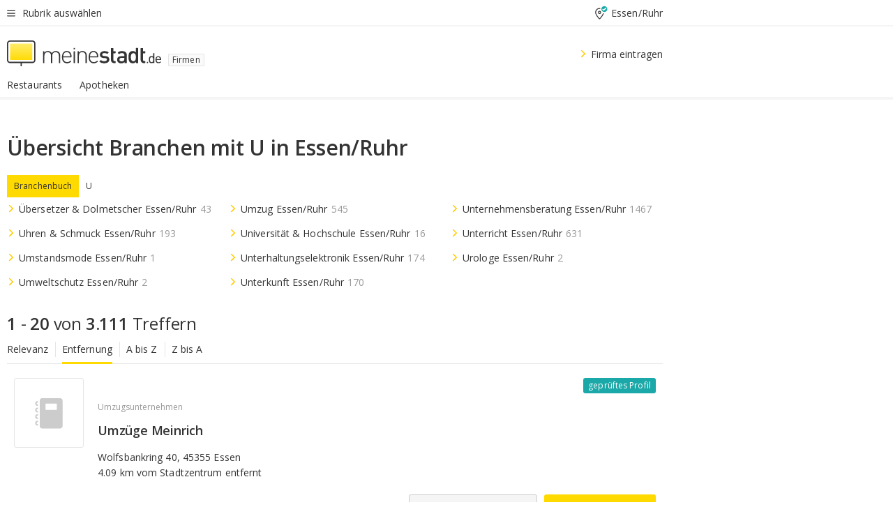

--- FILE ---
content_type: text/html;charset=UTF-8
request_url: https://branchenbuch.meinestadt.de/essen-ruhr/brazl/100-19055-19079
body_size: 105630
content:

    <!DOCTYPE html><!--[if lte IE 9]> <html class="no-js lt-ie10"> <![endif]--><!--[if gt IE 9]><!--><html id="ms-main-page" class="no-js" lang="de"><!--<![endif]--><head><meta http-equiv="Content-Type" content="text/html; charset=UTF-8" /><meta name="viewport" content="width=device-width" /><meta http-equiv="x-ua-compatible" content="ie=edge" /><title>Übersicht Branchen mit "U" in Essen/Ruhr</title><meta name="description" content="Das Branchenverzeichnis f&uuml;r Branchen beginnend mit &quot;U&quot; in Essen/Ruhr - Adressen, Kontaktdaten, Web und Stadtplan - f&uuml;r Firmen und Vereine" /><link rel="canonical" href="https://branchenbuch.meinestadt.de/essen-ruhr/brazl/100-19055-19079" /><meta name="referrer" content="unsafe-url"><link rel="preload" href="https://static.meinestadt.de/site/meinestadt/resourceCached/3.238.0/htdocs/css/desktoponly.css" as="style"><link rel="dns-prefetch" href="https://static.meinestadt.de"><link rel="dns-prefetch" href="https://image-resize.meinestadt.de"><link rel="preconnect" href="https://static.meinestadt.de"><link rel="preconnect" href="https://image-resize.meinestadt.de"><link rel="mask-icon" href="/images/favicons/ms-safari-pin-icon.svg" color="#333333"><link rel="apple-touch-icon" sizes="152x152" href="/images/favicons/icon_meinestadt_de-152x152px.png"><link rel="apple-touch-icon" sizes="167x167" href="/images/favicons/icon_meinestadt_de-167x167px.png"><link rel="apple-touch-icon" sizes="180x180" href="/images/favicons/icon_meinestadt_de-180x180px.png"><link rel="icon" type="image/png" sizes="32x32" href="/images/favicons/icon_meinestadt_de-32x32px.png"><script type="application/ld+json">{
    "@context" : "http://schema.org",
    "type" : "WebPage",
    "url" : "https://www.meinestadt.de/",
    "@type" : "Organization",
    "name": "meinestadt.de GmbH",
    "logo" : {
        "@type" : "ImageObject",
        "url" : "https://img.meinestadt.de/portal/common/ms_logo_500w.png",
        "width" : 500,
        "height" : 84
    },
    "sameAs" : [
        "https://www.facebook.com/meinestadt.de",
        "https://www.xing.com/company/meinestadt-de",
        "https://www.linkedin.com/company/meinestadtde",
        "https://de.wikipedia.org/wiki/Meinestadt.de",
        "https://www.youtube.com/user/meinestadtde",
        "https://www.instagram.com/meinestadt.de/",
        "https://twitter.com/meinestadt_de"
    ]
}</script><link rel="manifest" href="/manifest.json"><meta name="application-name" content="meinestadt.de"><meta name="theme-color" content="#333333"><meta name="mobile-web-app-capable" content="yes"><meta name="format-detection" content="telephone=no"><meta name="format-detection" content="address=no"><meta name="apple-mobile-web-app-title" content="meinestadt.de"><meta name="apple-mobile-web-app-capable" content="yes"><meta name="apple-mobile-web-app-status-bar-style" content="black"><meta name="msapplication-TileColor" content=" #333333"><meta name="/images/favicons/icon_meinestadt_de-70x70px" content="images/smalltile.png"><meta name="/images/favicons/icon_meinestadt_de-150x150px" content="images/mediumtile.png"><meta name="/images/favicons/icon_meinestadt_de-310x310px" content="images/largetile.png"><meta property="og:title" content="&Uuml;bersicht Branchen mit &quot;U&quot; in Essen/Ruhr" /><meta property="twitter:title" content="&Uuml;bersicht Branchen mit &quot;U&quot; in Essen/Ruhr" /><meta property="og:description" content="Das Branchenverzeichnis f&amp;uuml;r Branchen beginnend mit &amp;quot;U&amp;quot; in Essen/Ruhr - Adressen, Kontaktdaten, Web und Stadtplan - f&amp;uuml;r Firmen und Vereine" /><meta property="og:image" content="https://static.meinestadt.de/site/meinestadt/resourceCached/3.238.0/htdocs/img/immo/og_fallbackimage.jpg" /><meta property="twitter:image:src" content="https://static.meinestadt.de/site/meinestadt/resourceCached/3.238.0/htdocs/img/immo/og_fallbackimage.jpg" /><meta property="og:url" content="https://branchenbuch.meinestadt.de/essen-ruhr/brazl/100-19055-19079" /><meta property="og:image:width" content="1200"><meta property="og:image:height" content="630"><meta property="og:site_name" content="meinestadt.de" /><meta property="og:locale" content="de_DE"><meta property="og:type" content="website"><meta property="twitter:site" content="@meinestadt.de" /><meta property="twitter:site:id" content="18801608" /><meta property="twitter:card" content="summary_large_image" /><meta property="fb:app_id" content="1142750435829968"><meta property="fb:pages" content="64154755476"><script>
    document.addEventListener('DOMContentLoaded', function() {
        var res = document.querySelectorAll('[rel="main"]');
        var removeLoadingClass = function () {
            document.body.classList.remove('loading');
        };
        for (var i = 0; i < res.length; i++) {
            res[i].onload = removeLoadingClass;
            res[i].rel = 'stylesheet';
        }
    });
</script><link href="https://cluster-services.meinestadt.de/iconfont/latest/ms-icons.css" rel="stylesheet"><link href="https://cluster-services.meinestadt.de/iconfont/legacy/legacy-icons.css" rel="stylesheet"><link rel="preconnect" href="https://cluster-services.meinestadt.de"><link href="https://cluster-services.meinestadt.de/fonts/v1/open-sans/fonts.css" rel="stylesheet"><style>
            a,abbr,acronym,address,applet,article,aside,audio,b,big,blockquote,body,canvas,caption,center,cite,code,dd,del,details,dfn,div,dl,dt,em,embed,fieldset,figcaption,figure,footer,form,h1,h2,h3,h4,h5,h6,header,hgroup,html,i,iframe,img,ins,kbd,label,legend,li,mark,menu,nav,object,ol,output,p,pre,q,ruby,s,samp,section,small,span,strike,strong,sub,summary,sup,table,tbody,td,tfoot,th,thead,time,tr,tt,u,ul,var,video{border:0;font:inherit;font-size:100%;margin:0;padding:0;vertical-align:initial}html{line-height:1}ol,ul{list-style:none}table{border-collapse:collapse;border-spacing:0}caption,td,th{font-weight:400;text-align:left;vertical-align:middle}blockquote{quotes:none}blockquote:after,blockquote:before{content:"";content:none}a img{border:none}input{-webkit-appearance:none;border-radius:0}article,aside,details,figcaption,figure,footer,header,hgroup,main,menu,nav,section,summary{display:block}a{color:#333;text-decoration:none}a:focus,a:hover{color:#feba2e}button{border-radius:0}.ms-bold,strong{font-weight:600}.ms-italic{font-style:italic}.ms-underline{text-decoration:underline}html{-webkit-text-size-adjust:100%}html.-noScroll{overflow:hidden;position:fixed}body{background-color:#fff;color:#333;display:flex;flex-direction:column;font-family:Open Sans,Roboto,-apple-system,sans-serif;font-size:14px;letter-spacing:.1px;min-height:100vh;position:relative}@media (-ms-high-contrast:none){body{height:1px}}body#ms_jobadvert{background-color:initial}body.-noScroll{overflow:hidden}@media (min-width:1280px){body.-noScroll{padding-right:15px}}picture{display:block;position:relative}button:disabled,input[type=button]:disabled,input[type=submit]:disabled{cursor:not-allowed}button,input,select,textarea{appearance:none;border:none;color:#333;font-size:14px;letter-spacing:.1px;line-height:22px;margin:0;padding:0}button,input,select,textarea{font-family:Open Sans,Roboto,-apple-system,sans-serif}select::-ms-expand{display:none}button{background-color:initial}input[type=number]{-moz-appearance:textfield}input[type=number]::-webkit-inner-spin-button,input[type=number]::-webkit-outer-spin-button{-webkit-appearance:none;margin:0}p{line-height:20px}.ms-hidden{display:none!important}.ms-maincontent{background-color:#fff;padding:30px 10px 10px;width:calc(100% - 20px)}.ms-maincontent.hasSearchbox{padding-top:10px}.ms-maincontent.ms-maincontent-noTopSpacing{padding-top:0}.ms-maincontent.ms-maincontent-section:not(:empty){margin-bottom:20px}.ms-clear{clear:both;margin:0!important}.ms-clear-both-space-10{clear:both;height:10px}.ms-clear-both-space-15{clear:both;height:15px}.ms-clear-both-space-20{clear:both;height:20px}.ms-clear-both-space-30{clear:both;height:30px}.ms-float-left{float:left}.ms-float-right{float:right}#ms-page{flex-grow:1;position:relative}#ms-content{background-color:#fff;margin-top:10px;position:relative}@media screen and (max-width:1023px){#ms-content{width:800px}}@media screen and (min-width:1024px) and (max-width:1279px){#ms-content{width:800px}}@media screen and (min-width:1280px) and (max-width:1599px){#ms-content{margin-left:auto;margin-right:320px;width:960px}}@media screen and (min-width:1600px){#ms-content{margin-left:auto;margin-right:auto;width:960px}}#ms_jobadvert #ms-content{width:auto}.ms-wrapper-morelink a{display:block;padding-bottom:30px;padding-top:10px;text-align:center}.ms-body-no-scroll{overflow:hidden;position:fixed}b{font-weight:600}*{-webkit-tap-highlight-color:rgba(0,0,0,0);-moz-tap-highlight-color:#0000}:focus,:hover{outline:none}input:-webkit-autofill,input:-webkit-autofill:active,input:-webkit-autofill:focus,input:-webkit-autofill:hover{-webkit-transition:color 9999s ease-out,background-color 9999s ease-out;-webkit-transition-delay:9999s}.cms-center{font-size:14px;letter-spacing:.1px;line-height:22px;text-align:center}.cms-center,.ms-structure-row{display:block}.ms-structure-row .ms-structure-col1{margin:0 20px 0 0;width:300px}.ms-structure-content,.ms-structure-row .ms-structure-col1{display:inline-block;vertical-align:top}.ms-structure-content:first-child{margin:0 20px 0 0}.ms-structure-bar{display:inline-block;vertical-align:top;width:300px}.ms-structure-bar:first-child{margin:0 20px 0 0}.ms-structure-bar .ms-structure-col1{display:block}.ms-structure-duo{overflow:hidden}.ms-structure-duo>.ms-structure-col1{display:inline-block;vertical-align:top}.ms-structure-content>.ms-structure-col1{margin:0;width:620px}.ms-structure-content>.ms-structure-col1:first-child{display:block}@media screen and (max-width:1279px){.ms-structure-row>.ms-structure-col1{width:460px}.ms-structure-row>.ms-structure-col1:nth-child(2n+0){margin:0;width:300px}.ms-structure-row .ms-structure-content>.ms-structure-col1,.ms-structure-row .ms-structure-duo>.ms-structure-col1{margin:0;width:460px}.ms-structure-row .ms-structure-duo .ms-structure-col1{width:220px}.ms-structure-row .ms-structure-duo .ms-structure-col1:first-child{margin-right:20px}.ms-structure-content,.ms-structure-duo{width:460px}.ms-structure-column .ms-structure-bar,.ms-structure-column .ms-structure-content{margin:0;overflow:hidden;width:780px}.ms-structure-column .ms-structure-bar .ms-structure-col1,.ms-structure-column .ms-structure-content .ms-structure-col1{margin:0 20px 0 0}.ms-structure-column .ms-structure-bar .ms-structure-col1:nth-child(2n+0),.ms-structure-column .ms-structure-content .ms-structure-col1:nth-child(2n+0){margin:0;width:300px}.ms-structure-column .ms-structure-bar .ms-structure-col1{width:460px}}@media screen and (min-width:1280px){.ms-structure-row .ms-structure-content>.ms-structure-col1:nth-child(2n+0),.ms-structure-row .ms-structure-duo>.ms-structure-col1:nth-child(2n+0),.ms-structure-row>.ms-structure-col1:nth-child(3n+0){margin:0}.ms-structure-column .ms-structure-content .ms-structure-col1{margin:0 20px 0 0;width:300px}.ms-structure-content,.ms-structure-duo{width:620px}}#ms-page div.ms-structure-bar:empty,#ms-page div.ms-structure-col1:empty,#ms-page div.ms-structure-column:empty,#ms-page div.ms-structure-content:empty,#ms-page div.ms-structure-duo:empty,#ms-page div.ms-structure-row:empty{display:none}.ms-structure-flex{display:flex;width:100%}.ms-structure-flex__item{flex:1}.ms-structure-flex__item+.ms-structure-flex__item{margin-left:20px}        </style><link rel="main" type="text/css" href="https://static.meinestadt.de/site/meinestadt/resourceCached/3.238.0/htdocs/css/desktoponly.css" /><style>
        .t-header{border-bottom:4px solid #f5f5f5;display:flex;flex-direction:column;font-size:14px;letter-spacing:.1px;margin-bottom:10px;position:relative;width:100%}@media screen and (min-width:768px) and (max-width:1279px){.t-header{min-width:800px}}@media screen and (min-width:1600px){.t-header{align-items:center}}@media screen and (min-width:1280px) and (max-width:1599px){.t-header{align-items:flex-end}}.t-header:before{background-color:#f5f5f5;content:"";display:block;height:2px;left:0;position:absolute;top:36px;width:100%;z-index:-1}.t-header__highlight{align-items:center;background-color:#ffe757;display:flex;font-size:14px;height:30px;height:33px;justify-content:center;letter-spacing:.1px;line-height:22px}.t-header__content{box-sizing:border-box;display:grid}@media (-ms-high-contrast:none){.t-header__content{z-index:12}}@media (min-width:1280px){.t-header__content{width:960px}}.t-header__content{grid-template-areas:"headerNavigationToggle headerMetaLinks" "expandableRelocation   expandableRelocation" "headerLogo             headerCtaBar" "headerNavigationBar    headerNavigationBar";grid-template-columns:1fr 1fr;padding-left:10px;padding-right:10px;width:800px}@media screen and (max-width:1023px){.t-header__content{width:800px}}@media screen and (min-width:1024px) and (max-width:1279px){.t-header__content{width:800px}}@media screen and (min-width:1280px) and (max-width:1599px){.t-header__content{margin-left:auto;margin-right:320px;width:960px}}@media screen and (min-width:1600px){.t-header__content{margin-left:auto;margin-right:auto;width:960px}}.t-header__slideNavigation.t-slideNavigation{min-width:320px;width:320px;z-index:7000000}.t-header.-noBorderTop:before{content:none}.t-header.-noBorderBottom{border-bottom:0;margin-bottom:0}@media screen and (-ms-high-contrast:none) and (min-width:1280px) and (max-width:1599px){.t-header__content{margin-right:300px;padding-right:30px}}
.o-headerDesktopSkeleton{animation:header-2-0 3s infinite;background-color:#fff;background-image:linear-gradient(90deg,#fff0,#fffc 50%,#fff0),linear-gradient(#f5f5f5 38px,#0000 0),linear-gradient(#f5f5f5 99px,#0000 0);background-position:-150% 0,10px 10px,10px 53px;background-repeat:no-repeat;background-size:150px 100%,100% 38px,100% 99px;margin-left:auto;margin-right:auto;margin-top:-10px;min-height:163px;width:100%}@keyframes header-2-0{to{background-position:350% 0,10px 10px,10px 53px}}
.t-headerNavigationToggle{align-items:center;display:flex;grid-area:headerNavigationToggle;max-height:38px}.t-headerNavigationToggle__button{align-items:center;cursor:pointer;display:flex;padding-right:15px;position:relative}.t-headerNavigationToggle__svg{height:auto;width:12px}.t-headerNavigationToggle__text{display:flex;font-size:14px;letter-spacing:.1px;line-height:22px;padding-left:10px}
.t-headerMetaLinks{display:flex;grid-area:headerMetaLinks;height:38px;justify-content:flex-end}.t-headerMetaLinks__items{align-items:center;display:flex;justify-content:flex-end;width:100%}.t-headerMetaLinks__item{display:flex;list-style:none;padding-left:10px;position:relative}.t-headerMetaLinks__item:first-child{padding-right:10px}.t-headerMetaLinks__item:last-child{padding-left:10px}.t-headerMetaLinks__item:only-child{padding-left:0;padding-right:0}.t-headerMetaLinks__item:only-child:after{display:none}
.t-headerLocationToggle{align-items:center;cursor:pointer;display:flex;grid-area:headerLocationToggle;justify-content:flex-end;position:relative}.t-headerLocationToggle.-active:before{border-color:#0000 #0000 #f5f5f5;border-style:solid;border-width:0 10px 10px;content:"";height:0;left:1px;position:absolute;top:36px;width:0}.t-headerLocationToggle__iconSvg{font-size:14px;letter-spacing:.1px;line-height:22px}.t-headerLocationToggle__locationText{padding-left:5px;-webkit-user-select:none;user-select:none}
.o-expandableRelocation{border-radius:3px;grid-area:expandableRelocation;grid-template-areas:"text  . form";grid-template-columns:310px 1fr 470px;padding:5px 0}@media screen and (min-width:768px) and (max-width:1279px){.o-expandableRelocation{grid-template-areas:"text  . form";grid-template-columns:310px 1fr 430px}}.o-expandableRelocation__form{grid-gap:10px;display:grid;grid-area:form;-ms-grid-column:3;-ms-grid-row:1;grid-template-areas:"input button";grid-template-columns:300px 160px}@media screen and (min-width:768px) and (max-width:1279px){.o-expandableRelocation__form{grid-template-areas:"input button";grid-template-columns:280px 140px}}.o-expandableRelocation__input{grid-area:input;-ms-grid-column:1;-ms-grid-row:1;margin-top:0}.o-expandableRelocation__submitButton{grid-area:button;-ms-grid-column:3;-ms-grid-row:1;height:50px}@media screen and (min-width:768px) and (max-width:1279px){.o-expandableRelocation__input{-ms-grid-column:1;-ms-grid-row:1}.o-expandableRelocation__submitButton{-ms-grid-column:3;-ms-grid-row:1}}.o-expandableRelocation__headingText{display:flex;flex-direction:column;font-size:14px;grid-area:text;-ms-grid-column:1;-ms-grid-row:1;justify-content:center;letter-spacing:.1px;line-height:22px;-webkit-user-select:none;user-select:none;white-space:nowrap}@media screen and (min-width:768px) and (max-width:1279px){.o-expandableRelocation__form{-ms-grid-column:3;-ms-grid-row:1}.o-expandableRelocation__headingText{-ms-grid-column:1;-ms-grid-row:1}}
.o-expandable{align-items:center;background-color:#f5f5f5;display:none}.o-expandable.-active{display:grid}.o-expandable__background{background-color:#f5f5f5;content:"";display:block;height:61px;left:0;position:absolute;top:38px;width:100%;z-index:-1}
.m-soloInputfield__input.-truncate{overflow:hidden;text-overflow:ellipsis;white-space:nowrap}.m-soloInputfield{background-color:#fff;border:1px solid #ccc;border-radius:3px;box-sizing:border-box;flex-grow:1;height:50px;margin-top:7px;padding-left:15px;padding-right:15px;position:relative}.m-soloInputfield__border:after,.m-soloInputfield__border:before{background-color:initial;border-radius:0 0 3px 3px;bottom:-1px;box-sizing:border-box;content:"";display:block;height:3px;left:-1px;position:absolute;right:-1px;transition-duration:.3s;transition-timing-function:cubic-bezier(.4,0,.2,1)}.m-soloInputfield__border:after{transform:scaleX(0);transform-origin:center;transition-property:transform,background-color}.m-soloInputfield__input,.m-soloInputfield__label{font-size:14px;letter-spacing:.1px;line-height:22px}.m-soloInputfield__svg{bottom:10px;font-size:20px;left:5px;position:absolute;transform:scale(0);transform-origin:center;transition-duration:.3s;transition-property:transform;transition-timing-function:cubic-bezier(.4,0,.2,1)}.m-soloInputfield__resetButton{cursor:pointer;display:none;height:44px;max-height:44px;max-width:44px;min-height:44px;min-width:44px;position:absolute;right:1px;top:0;width:44px}.m-soloInputfield__resetButton:after,.m-soloInputfield__resetButton:before{background-color:#333;border:1px solid #333;box-sizing:border-box;content:"";height:0;left:14px;position:absolute;top:21px;width:16px}.m-soloInputfield__resetButton:before{transform:rotate(45deg)}.m-soloInputfield__resetButton:after{transform:rotate(-45deg)}.m-soloInputfield__label{background-color:#fff;color:#999;left:10px;padding-left:5px;padding-right:5px;pointer-events:none;position:absolute;top:14px;transform-origin:left;transition-duration:.3s;transition-property:transform;transition-timing-function:cubic-bezier(.4,0,.2,1);-webkit-user-select:none;user-select:none}.m-soloInputfield__input{-moz-appearance:textfield;background-color:initial;box-sizing:border-box;height:100%;width:100%}.m-soloInputfield__input::-ms-clear{display:none}.m-soloInputfield__input.-cta{cursor:pointer}.m-soloInputfield__autocomplete{left:0;position:absolute;top:100%;width:100%;z-index:5000000}.m-soloInputfield.-focus .m-soloInputfield__input~.m-soloInputfield__border:after,.m-soloInputfield__input:focus~.m-soloInputfield__border:after{background-color:#ffda00;transform:scaleX(1)}.m-soloInputfield.-focus .m-soloInputfield__input~.m-soloInputfield__label,.m-soloInputfield__input:focus~.m-soloInputfield__label,.m-soloInputfield__input:not([value=""])~.m-soloInputfield__label,.m-soloInputfield__input[readonly]~.m-soloInputfield__label{transform:scale(.8571428571) translateY(-29.7142857143px)}.m-soloInputfield.-focus .m-soloInputfield__input~.m-soloInputfield__svg,.m-soloInputfield__input:focus~.m-soloInputfield__svg,.m-soloInputfield__input:not([value=""])~.m-soloInputfield__svg,.m-soloInputfield__input[readonly]~.m-soloInputfield__svg{transform:scale(1)}.m-soloInputfield__input:not(-ms-input-placeholder)~.m-soloInputfield__resetButton,.m-soloInputfield__input:not(placeholder-shown)~.m-soloInputfield__resetButton{display:block}.m-soloInputfield__input:placeholder-shown~.m-soloInputfield__resetButton{display:none}.m-soloInputfield.-hover .m-soloInputfield__border:before,.m-soloInputfield:hover .m-soloInputfield__border:before{background-color:#ccc}.m-soloInputfield.-borderColorDefaultWhite{border:1px solid #fff}.m-soloInputfield.-hasSvg .m-soloInputfield-focus .m-soloInputfield__input,.m-soloInputfield.-hasSvg .m-soloInputfield__input:focus,.m-soloInputfield.-hasSvg .m-soloInputfield__input:not([value=""]),.m-soloInputfield.-hasSvg .m-soloInputfield__input[readonly]{padding-left:20px}.m-soloInputfield.-hasSvg .m-soloInputfield-focus .m-soloInputfield__input~.m-soloInputfield__svg,.m-soloInputfield.-hasSvg .m-soloInputfield__input:focus~.m-soloInputfield__svg,.m-soloInputfield.-hasSvg .m-soloInputfield__input:not([value=""])~.m-soloInputfield__svg,.m-soloInputfield.-hasSvg .m-soloInputfield__input[readonly]~.m-soloInputfield__svg{transform:scale(1)}.m-soloInputfield.-noMarginTop{margin-top:0}.m-soloInputfield.-focus .m-soloInputfield.-noFloatingLabel__input~.m-soloInputfield__label,.m-soloInputfield.-noFloatingLabel .m-soloInputfield__input:focus~.m-soloInputfield__label,.m-soloInputfield.-noFloatingLabel .m-soloInputfield__input:not([value=""])~.m-soloInputfield__label,.m-soloInputfield.-noFloatingLabel .m-soloInputfield__input[readonly]~.m-soloInputfield__label{display:none}
.m-autocomplete{-webkit-overflow-scrolling:touch;background:#fff;border-bottom-left-radius:3px;border-bottom-right-radius:3px;box-shadow:0 4px 12px 1px #3333;width:100%;z-index:5001000}.m-autocomplete,.m-autocomplete__group,.m-autocomplete__suggestion{box-sizing:border-box}.m-autocomplete__suggestion{cursor:pointer;padding:10px 20px}.m-autocomplete__suggestion.-selected,.m-autocomplete__suggestion:hover{background-color:#f5f5f5}.m-autocomplete__suggestion.-padding15{padding-bottom:15px;padding-top:15px}.m-autocomplete__suggestion.-indented{padding-left:40px}.m-autocomplete__caption,.m-autocomplete__title{font-size:12px;letter-spacing:normal;line-height:20px}.m-autocomplete__title{color:#999;margin-left:20px;margin-right:20px;padding-bottom:15px;padding-top:15px}.m-autocomplete__suggestion+.m-autocomplete__title{border-top:1px solid #ccc}
.a-button.-secondary .a-button__label{overflow:hidden;text-overflow:ellipsis;white-space:nowrap}.a-button{fill:#333;align-items:center;border:none;border-radius:3px;box-sizing:border-box;color:#333;cursor:pointer;display:flex;flex-shrink:0;font-size:14px;height:50px;justify-content:center;letter-spacing:.1px;line-height:22px;margin:0;min-height:50px;overflow:hidden;padding:0 20px;position:relative;text-decoration:none;transition-duration:.3s;transition-property:color,background-color,opacity;transition-timing-function:cubic-bezier(.4,0,.2,1);-webkit-user-select:none;user-select:none;width:auto}.a-button:active{transform:translateY(2px)}.a-button+.a-button{margin-left:10px}.a-button+.a-button.-marginRight{margin-right:10px}.a-button__label{display:block;pointer-events:none}.a-button__label.-inactive{text-align:left}.a-button__label.-firstLabel{padding-right:5px}.a-button__counter{font-weight:600;margin-right:10px}.a-button__loader{border:3px solid #333;border-radius:50%;box-sizing:border-box;height:22px;min-height:22px;min-width:22px;position:relative;width:22px}.a-button__loader:after,.a-button__loader:before{animation-duration:1.5s;animation-iteration-count:infinite;animation-name:loadingSpinner;animation-timing-function:ease;border:5px solid #0000;border-radius:50%;bottom:-4px;box-sizing:border-box;content:"";left:-4px;position:absolute;right:-4px;top:-4px;transform-origin:center;z-index:0}.a-button__loader:before{animation-delay:.3s;border-right-color:#fced96;border-top-color:#fced96;transform:rotate(45deg)}.a-button__loader:after{border-bottom-color:#fced96;border-left-color:#fced96}@keyframes loadingSpinner{0%{transform:rotate(45deg)}to{transform:rotate(405deg)}}.a-button__loader{display:none;left:50%;position:absolute;top:50%;transform:translate(-50%,-50%)}.a-button__svg{height:14px;margin-right:10px;pointer-events:none;width:14px}.a-button__filterCount{background-color:#e5e5e5;border:1px solid #ccc;border-radius:3px;display:none;font-weight:600;margin-left:5px;padding-left:10px;padding-right:10px}.a-button.-primary{background-color:#ffda00;max-width:620px}@media (min-width:1280px){.a-button.-primary{min-width:160px}}.a-button.-primary:active,.a-button.-primary:hover,.a-button.-primary:not(.-noFocus):focus{fill:#333;background-color:#feba2e;color:#333;text-decoration:none}.a-button.-primary:disabled{fill:#999;background-color:#fced96;color:#999}.a-button.-secondary{background-color:#f5f5f5;border:1px solid #ccc}.a-button.-secondary:active,.a-button.-secondary:hover,.a-button.-secondary:not(.-noFocus):focus{fill:#333;background-color:#ccc;color:#333;text-decoration:none}.a-button.-secondary:disabled{fill:#999;background-color:#f5f5f5;border:1px solid #f5f5f5;color:#999}.a-button.-secondary-ghost{background-color:initial;border:1px solid #fff;color:#fff}.a-button.-secondary-ghost:active,.a-button.-secondary-ghost:hover,.a-button.-secondary-ghost:not(.-noFocus):focus{background-color:#fff;color:#333;text-decoration:none}.a-button.-secondary-ghost:active .a-button__svg,.a-button.-secondary-ghost:hover .a-button__svg,.a-button.-secondary-ghost:not(.-noFocus):focus .a-button__svg{fill:#333}.a-button.-secondary-ghost:disabled{background-color:#fff;color:#999;text-decoration:none}.a-button.-secondary-ghost:disabled .a-button__svg{fill:#999}.a-button.-secondary-ghost .a-button__svg{fill:#fff}.a-button.-invertedColor{background-color:#feba2e}.a-button.-invertedColor:active,.a-button.-invertedColor:hover,.a-button.-invertedColor:not(.-noFocus):focus{background-color:#ffda00}.a-button.-standalone{flex-shrink:1}.a-button.-standalone .a-button.-primary{height:auto;padding-bottom:10px;padding-top:10px}.a-button.-standalone .a-button__label{font-size:14px;letter-spacing:.1px;line-height:22px;text-align:center}.a-button.-standalone+.a-button.-standalone{margin-left:10px;margin-right:0}.a-button.-standalone.-primary+.a-button.-standalone.-secondary{margin-left:0;margin-right:10px;order:-1}.a-button.-full{flex-basis:100%;width:100%}.a-button.-primaryInactive,.a-button.-secondaryInactive{fill:#999;color:#999;cursor:no-drop;pointer-events:none}.a-button.-primaryInactive{background-color:#fced96}.a-button.-secondaryInactive{background-color:#e5e5e5}.a-button.-loading{align-items:center;background-color:#fced96;cursor:no-drop;justify-content:center;pointer-events:none}.a-button.-loading .a-button__loader{display:block}.a-button.-loading .a-button__label{opacity:0}.a-button.-loading .a-button__svg{display:none}.a-button.-bigIcon .a-button__svg{height:22px;width:22px}.a-button.-columned{margin-top:30px}.a-button.-columned+.a-button.-columned{margin-left:0}.a-button.-noMargin{margin-left:0;margin-top:0}.a-button.-right{float:right;width:auto}.a-button.-white{color:#fff}.a-button.-hidden{display:none}.a-button.-noBorderRadius{border-radius:0}.a-button.-auto{width:auto}.a-button.-bold{font-weight:600}.a-button.-notClickable{pointer-events:none}.a-button.-small{height:30px;max-height:30px;min-height:30px;padding-left:10px;padding-right:10px}.a-button.-grayLoader{background-color:#f5f5f5}.a-button.-grayLoader .a-button__loader:before{border-right-color:#f5f5f5;border-top-color:#f5f5f5}.a-button.-grayLoader .a-button__loader:after{border-bottom-color:#f5f5f5;border-left-color:#f5f5f5}.a-button.-isFilter .a-button__label{display:flex}.a-button.-isFilter .a-button__filterCount.-hasFilter{display:inline-block}@media (-ms-high-contrast:none){.a-button.-secondary .a-button__label{overflow:visible}}
.t-headerLogo__extraText--truncated{overflow:hidden;text-overflow:ellipsis;white-space:nowrap}.t-headerLogo{box-sizing:border-box;display:flex;grid-area:headerLogo}.t-headerLogo__slogan{align-items:center;box-sizing:border-box;display:flex;height:37px;margin:20px 0;position:relative}.t-headerLogo__slogan:active,.t-headerLogo__slogan:focus,.t-headerLogo__slogan:hover{color:#333}.t-headerLogo__svg{height:100%;min-width:221px;padding-right:10px}.t-headerLogo__channelButton{align-self:center;background-color:#f5f5f580;border:1px solid #e5e5e5;border-radius:1px;font-size:12px;margin-top:auto;padding:2px 5px;-webkit-user-select:none;user-select:none}.t-headerLogo__extraText{color:#333;font-size:12px;letter-spacing:normal;line-height:20px;margin-left:47px;margin-top:5px}.t-headerLogo__extraText--truncated{width:170px}.t-headerLogo .ms_debug_version_info{font-size:10px;left:50px;position:absolute;top:0}@media (min-width:1280px){.t-headerLogo .ms_debug_version_info{left:50px!important;top:0}}
.t-headerCtaBar{align-items:center;display:flex;grid-area:headerCtaBar;height:50px;justify-content:flex-end;margin-top:15px}.t-headerCtaBar__items{align-items:flex-end;display:flex;flex-direction:row;justify-content:flex-end;width:100%}.t-headerCtaBar__item{display:flex;list-style:none;padding-left:10px;position:relative}.t-headerCtaBar__item:first-child{padding-right:15px}.t-headerCtaBar__item:last-child{padding-left:15px}.t-headerCtaBar__item:only-child{padding-left:0;padding-right:0}.t-headerCtaBar__item:only-child:before{display:none}.t-headerCtaBar .t-headerCtaBar__button{height:50px;padding:0 30px}
.m-textLink.-list:not(.-listMultiLine) .m-textLink__link,.m-textLink__facet,.m-textLink__linktext.-truncated{overflow:hidden;text-overflow:ellipsis;white-space:nowrap}.m-textLink.-listMultiLine .m-textLink__link{overflow:hidden;word-break:break-all}@supports (word-break:break-word){.m-textLink.-listMultiLine .m-textLink__link{word-break:break-word}}@supports (hyphens:auto){.m-textLink.-listMultiLine .m-textLink__link{hyphens:auto;word-break:normal}}.m-textLink{align-items:baseline;color:inherit;cursor:pointer;display:flex;font-size:inherit;font-weight:inherit;line-height:inherit;text-decoration:none!important}.m-textLink .m-textLink__linktext{background-image:linear-gradient(#fc0,#fc0);background-position:50% 100%;background-repeat:no-repeat;background-size:0 2px;transition:background-size .2s ease-in}.m-textLink.styleguide-active .m-textLink__linktext,.m-textLink:focus .m-textLink__linktext,.m-textLink:hover .m-textLink__linktext{background-size:100% 2px}.m-textLink:active .m-textLink__linktext{background-image:linear-gradient(#333,#333);background-size:100% 2px}.m-textLink__link{color:#333}.m-textLink__linktext.-truncated{display:inherit;max-width:580px}.m-textLink__facet{color:#999}.m-textLink__facet.-truncated{max-width:580px}.m-textLink__svg{color:#fc0;display:inline-block;height:12px;margin-right:5px;max-height:12px;max-width:12px;min-height:12px;min-width:12px;width:12px}.m-textLink__svg.-bigIcon{height:24px;margin-right:10px}.m-textLink:active .m-textLink__link:before{background-color:#333;transform:scaleX(1)}.m-textLink.-dustygray .m-textLink__link{color:#999}.m-textLink.-fake-link .m-textLink__link:before{display:none}.m-textLink.-list{color:#333;display:flex;font-size:14px;letter-spacing:.1px;line-height:22px}.m-textLink.-list+.m-textLink.-list{margin-top:10px}.m-textLink.-inflated:after{bottom:0;content:"";display:block;left:0;position:absolute;right:0;top:0;z-index:10}.m-textLink.-facetted .m-textLink__linktext{margin-right:5px}.m-textLink.-copylink{display:inline-block}.m-textLink.-copylink .m-textLink__linktext{background-image:linear-gradient(#fc0,#fc0);background-position:50% 100%;background-repeat:no-repeat;background-size:80% 2px;transition:background-size .2s ease-in}.m-textLink.-copylink.styleguide-active .m-textLink__linktext,.m-textLink.-copylink:focus .m-textLink__linktext,.m-textLink.-copylink:hover .m-textLink__linktext{background-size:100% 2px}.m-textLink.-copylink:active .m-textLink__linktext{background-image:linear-gradient(#333,#333);background-size:100% 2px}.m-textLink.-suggestionLink .m-textLink__linktext{background-image:linear-gradient(#fc0,#fc0);background-position:50% 100%;background-repeat:no-repeat;background-size:80% 2px;transition:background-size .2s ease-in}.m-textLink.-suggestionLink.styleguide-active .m-textLink__linktext,.m-textLink.-suggestionLink:focus .m-textLink__linktext,.m-textLink.-suggestionLink:hover .m-textLink__linktext{background-size:100% 2px}.m-textLink.-suggestionLink:active .m-textLink__linktext{background-image:linear-gradient(#333,#333);background-size:100% 2px}.m-textLink.-anchorLink{background-image:linear-gradient(#fc0,#fc0);background-position:50% 100%;background-repeat:no-repeat;background-size:0 2px;display:inline;transition:background-size .2s ease-in}.m-textLink.-anchorLink:focus,.m-textLink.-anchorLink:hover{background-size:100% 2px}.m-textLink.-anchorLink:hover{color:#333}.m-textLink.-noUnderline .m-textLink__linktext{background-image:none;background-size:0 0}.m-textLink.-white .m-textLink__link,.m-textLink.-white .m-textLink__link:focus,.m-textLink.-white .m-textLink__link:hover,.m-textLink.-white:focus .m-textLink__link,.m-textLink.-white:hover .m-textLink__link{color:#fff}.m-textLink.-iconCenter{align-items:center}.m-textLink.-capitalize{text-transform:capitalize}.m-textLink.-activeSearchboxTab{background-color:#e5e5e5}.m-textLink.-darkIcon .m-textLink__svg{color:#333}.m-textLink.-hidden{display:none}.m-textLink.-multiColumned{padding-right:20px}.m-textLink.-footer{align-items:center}.m-textLink.-footer .m-textLink__svg{height:21px}.m-textLink.-footer .m-textLink__linktext{padding-bottom:3px}.m-textLink.-center{display:block;justify-content:center;text-align:center}.m-textLink.-center .m-textLink__link{display:inline}
.t-headerNavigationBar__itemLink:after{background-image:linear-gradient(180deg,#f5f5f5,#f5f5f5);background-position:50% 100%;background-repeat:no-repeat;background-size:0 4px;content:"";height:4px;left:0;position:absolute;top:100%;transition:background-size .2s linear;width:calc(100% - 25px)}.t-headerNavigationBar__itemLink:hover:after{background-image:linear-gradient(#ffda00,#ffda00);background-size:100% 4px;border-radius:2px}.t-headerNavigationBar__itemLink:active:after{background-image:linear-gradient(#fc0,#fc0);background-size:100% 4px;border-radius:2px;left:-3px;width:calc(100% - 19px)}.t-headerNavigationBar__items{display:flex;flex-direction:row;width:100%}.t-headerNavigationBar__item{list-style:none;padding-bottom:10px;position:relative}.t-headerNavigationBar__itemLinkText{padding-right:20px;white-space:nowrap}@media (min-width:1280px){.t-headerNavigationBar__itemLinkText{padding-right:25px}}.t-headerNavigationBar__itemLinkSvg{height:12px;width:12px}.t-headerNavigationBar__itemLink{color:#333;cursor:pointer;margin:0;min-width:100%;padding-bottom:10px;padding-top:0}.t-headerNavigationBar__itemLink:after{width:calc(100% - 20px)}@media (min-width:1280px){.t-headerNavigationBar__itemLink:after{width:calc(100% - 25px)}}.t-headerNavigationBar__itemLink:active{left:-3px;width:calc(100% - 12px)}.t-headerNavigationBar__itemLink.-currentChannel{pointer-events:none}.t-headerNavigationBar__itemLink.-currentChannel:after{background-image:linear-gradient(#ffda00,#ffda00);background-size:100% 4px;border-radius:2px}.t-headerNavigationBar__itemLink.-hideHighlighting:after{background-image:linear-gradient(180deg,#f5f5f5,#f5f5f5);background-size:0 4px}.t-headerNavigationBar__itemLink.-noPaddingRight:hover:after{width:100%}.t-headerNavigationBar__itemLink.-noPaddingRight:active:after{left:-4px;width:calc(100% + 8px)}.t-headerNavigationBar__itemLink.-noPaddingRight .t-headerNavigationBar__itemLinkText{padding-right:5px}.t-headerNavigationBar__itemLink:active,.t-headerNavigationBar__itemLink:focus,.t-headerNavigationBar__itemLink:hover,.t-headerNavigationBar__itemLink:visited{color:#333}.t-headerNavigationBar{display:grid;grid-area:headerNavigationBar}
.t-headerNavigationBar__itemLink:after{background-image:linear-gradient(180deg,#f5f5f5,#f5f5f5);background-position:50% 100%;background-repeat:no-repeat;background-size:0 4px;content:"";height:4px;left:0;position:absolute;top:100%;transition:background-size .2s linear;width:calc(100% - 25px)}.t-headerNavigationBar__itemLink:hover:after{background-image:linear-gradient(#ffda00,#ffda00);background-size:100% 4px;border-radius:2px}.t-headerNavigationBar__itemLink:active:after{background-image:linear-gradient(#fc0,#fc0);background-size:100% 4px;border-radius:2px;left:-3px;width:calc(100% - 19px)}.t-headerNavigationBar__items{display:flex;flex-direction:row;width:100%}.t-headerNavigationBar__item{list-style:none;padding-bottom:10px;position:relative}.t-headerNavigationBar__itemLinkText{padding-right:20px;white-space:nowrap}@media (min-width:1280px){.t-headerNavigationBar__itemLinkText{padding-right:25px}}.t-headerNavigationBar__itemLinkSvg{height:12px;width:12px}.t-headerNavigationBar__itemLink{color:#333;cursor:pointer;margin:0;min-width:100%;padding-bottom:10px;padding-top:0}.t-headerNavigationBar__itemLink:after{width:calc(100% - 20px)}@media (min-width:1280px){.t-headerNavigationBar__itemLink:after{width:calc(100% - 25px)}}.t-headerNavigationBar__itemLink:active{left:-3px;width:calc(100% - 12px)}.t-headerNavigationBar__itemLink.-currentChannel{pointer-events:none}.t-headerNavigationBar__itemLink.-currentChannel:after{background-image:linear-gradient(#ffda00,#ffda00);background-size:100% 4px;border-radius:2px}.t-headerNavigationBar__itemLink.-hideHighlighting:after{background-image:linear-gradient(180deg,#f5f5f5,#f5f5f5);background-size:0 4px}.t-headerNavigationBar__itemLink.-noPaddingRight:hover:after{width:100%}.t-headerNavigationBar__itemLink.-noPaddingRight:active:after{left:-4px;width:calc(100% + 8px)}.t-headerNavigationBar__itemLink.-noPaddingRight .t-headerNavigationBar__itemLinkText{padding-right:5px}.t-headerNavigationBar__itemLink:active,.t-headerNavigationBar__itemLink:focus,.t-headerNavigationBar__itemLink:hover,.t-headerNavigationBar__itemLink:visited{color:#333}
.t-navigationLayer__footer{box-shadow:0 1px 12px 1px #3333}.t-navigationLayer{z-index:7000000}.t-navigationLayer__body{height:100%;overflow-x:hidden;overflow-y:auto;padding-left:20px;padding-right:20px}.t-navigationLayer__body:before{border-left:5px solid #f5f5f5;content:"";display:block;height:100vh;left:0;position:absolute}.t-navigationLayer__header{align-items:center;display:flex;justify-content:space-between}.t-navigationLayer__footer{display:flex;justify-self:flex-end;margin-top:auto;z-index:5000000}.t-navigationLayer__channelIcon{display:flex;flex-direction:column;justify-items:center;padding:15px 0;position:relative;text-align:center}.t-navigationLayer__label{display:block;font-size:18px;font-weight:600;letter-spacing:-.2px;line-height:26px}.t-navigationLayer__iconButton{align-items:center;color:#333;cursor:pointer;display:flex;padding:20px 20px 20px 0}.t-navigationLayer__iconButton.-right{margin-left:auto;padding:20px 0 20px 20px}.t-navigationLayer__iconButton.-noPointer{cursor:auto}.t-navigationLayer__icon{padding-left:5px}.t-navigationLayer__icon.-flipped{transform:scaleX(-1)}.t-navigationLayer__cta{align-items:center;background:#ffda00;border:none;display:flex;flex-grow:1;justify-content:center;padding:20px;text-align:center;width:50%;z-index:5000000}.t-navigationLayer__cta.-secondary{background:#fff}.t-navigationLayer__cta:active,.t-navigationLayer__cta:focus,.t-navigationLayer__cta:hover{color:#333}.t-navigationLayer__ctaText{display:block}.t-navigationLayer__list{color:#fff;justify-content:flex-start}.t-navigationLayer__item{align-items:center;color:#333;cursor:pointer;display:flex;font-size:14px;justify-content:space-between;letter-spacing:.1px;line-height:22px;position:relative}@media (min-width:1280px){.t-navigationLayer__item:hover:before{border-left:5px solid #ccc;border-radius:2px;bottom:0;content:"";left:-20px;position:absolute;top:0}}.t-navigationLayer__item.-itemHeadline{font-weight:600;font-weight:400;padding-left:10px}.t-navigationLayer__item.-active{font-weight:600}.t-navigationLayer__item.-active:before{border-left:5px solid #ffda00;border-radius:2px;bottom:0;content:"";left:-20px;position:absolute;top:0}.t-navigationLayer__item:last-child{border-bottom:none}.t-navigationLayer__item.-desktop{padding:5px}.t-navigationLayer__item.-headline{padding-top:5px}.t-navigationLayer__item.-others{margin-left:auto;padding-left:0}.t-navigationLayer__item.-hidden{display:none}.t-navigationLayer__link{padding:15px 10px;width:100%}.t-navigationLayer__link:hover{color:#333}
.t-slideNavigation{-webkit-overflow-scrolling:touch;align-items:stretch;backface-visibility:hidden;display:flex;flex-direction:column;flex-wrap:nowrap;height:100%;justify-content:center;left:0;max-height:100%;max-width:100%;min-height:100%;min-width:100%;position:absolute;top:0;transition:transform .3s cubic-bezier(.4,0,.2,1);width:100%;z-index:3000000}.t-slideNavigation ::-webkit-scrollbar{height:5px;width:5px}.t-slideNavigation ::-webkit-scrollbar-track-piece{background-color:#e5e5e5}.t-slideNavigation ::-webkit-scrollbar-thumb:vertical{background-color:#ccc;height:30px}.t-slideNavigation.-viewPortHeight{height:100%;min-height:100vh;position:fixed}.t-slideNavigation.-viewPortHeight:after{height:100%}.t-slideNavigation.-left{transform:translateX(-100%)}.t-slideNavigation.-right{transform:translateX(100%)}.t-slideNavigation.-top{transform:translateY(-100%)}.t-slideNavigation.-bottom{transform:translateY(100%)}.t-slideNavigation.-hidden{display:none}.t-slideNavigation.-active{transform:translate(0)}.t-slideNavigation.-oneThirdOfViewportWidth{min-width:33.3333333333vw;width:33.3333333333vw;z-index:5000000}.t-slideNavigation.-oneThirdOfViewportWidth:after{width:33.3333333333vw}.t-slideNavigation.-topLayer{z-index:7000000}.t-slideNavigation.-oneThirdOfParentWidth{min-width:360px;width:33%}.t-slideNavigation.-dragging{transition:transform .05s cubic-bezier(.4,0,.2,1)}.t-slideNavigation__body{background-color:#fff;display:flex;flex-direction:column;height:100%;margin-top:0;overflow:hidden}.t-slideNavigation__body.-withPaddingRight{padding-right:10px}@media (min-width:1280px){.t-slideNavigation__body.-withPaddingRight{padding-right:20px}}
.t-navigationLayer__footer{box-shadow:0 1px 12px 1px #3333}.t-navigationLayer{z-index:7000000}.t-navigationLayer__body{height:100%;overflow-x:hidden;overflow-y:auto;padding-left:20px;padding-right:20px}.t-navigationLayer__body:before{border-left:5px solid #f5f5f5;content:"";display:block;height:100vh;left:0;position:absolute}.t-navigationLayer__header{align-items:center;display:flex;justify-content:space-between}.t-navigationLayer__footer{display:flex;justify-self:flex-end;margin-top:auto;z-index:5000000}.t-navigationLayer__channelIcon{display:flex;flex-direction:column;justify-items:center;padding:15px 0;position:relative;text-align:center}.t-navigationLayer__label{display:block;font-size:18px;font-weight:600;letter-spacing:-.2px;line-height:26px}.t-navigationLayer__iconButton{align-items:center;color:#333;cursor:pointer;display:flex;padding:20px 20px 20px 0}.t-navigationLayer__iconButton.-right{margin-left:auto;padding:20px 0 20px 20px}.t-navigationLayer__iconButton.-noPointer{cursor:auto}.t-navigationLayer__icon{padding-left:5px}.t-navigationLayer__icon.-flipped{transform:scaleX(-1)}.t-navigationLayer__cta{align-items:center;background:#ffda00;border:none;display:flex;flex-grow:1;justify-content:center;padding:20px;text-align:center;width:50%;z-index:5000000}.t-navigationLayer__cta.-secondary{background:#fff}.t-navigationLayer__cta:active,.t-navigationLayer__cta:focus,.t-navigationLayer__cta:hover{color:#333}.t-navigationLayer__ctaText{display:block}.t-navigationLayer__list{color:#fff;justify-content:flex-start}.t-navigationLayer__item{align-items:center;color:#333;cursor:pointer;display:flex;font-size:14px;justify-content:space-between;letter-spacing:.1px;line-height:22px;position:relative}@media (min-width:1280px){.t-navigationLayer__item:hover:before{border-left:5px solid #ccc;border-radius:2px;bottom:0;content:"";left:-20px;position:absolute;top:0}}.t-navigationLayer__item.-itemHeadline{font-weight:600;font-weight:400;padding-left:10px}.t-navigationLayer__item.-active{font-weight:600}.t-navigationLayer__item.-active:before{border-left:5px solid #ffda00;border-radius:2px;bottom:0;content:"";left:-20px;position:absolute;top:0}.t-navigationLayer__item:last-child{border-bottom:none}.t-navigationLayer__item.-desktop{padding:5px}.t-navigationLayer__item.-headline{padding-top:5px}.t-navigationLayer__item.-others{margin-left:auto;padding-left:0}.t-navigationLayer__item.-hidden{display:none}.t-navigationLayer__link{padding:15px 10px;width:100%}.t-navigationLayer__link:hover{color:#333}
.t-overlay{bottom:0;left:0;position:absolute;right:0;top:0;z-index:-1}.t-overlay.-inactive{display:none}.t-overlay.-active{background-color:#333;opacity:.75;overflow:hidden;z-index:6000000}
.a-ettElement.-p0{align-items:center;display:flex;height:auto;justify-content:center;text-align:center;width:810px}@media screen and (min-width:1600px){.a-ettElement.-p0{margin:0 auto;width:980px}}@media screen and (min-width:1280px) and (max-width:1599px){.a-ettElement.-p0{margin:0 310px 0 auto;width:970px}}.a-ettElement.-p2{display:none;display:block;left:100%;margin-left:10px;position:absolute}.ms-page-map>.a-ettElement.-p2{left:calc(100% - 160px)}.a-ettElement.-p2+.a-ettElement.-p2__stickySpacer{left:100%;margin-left:10px;position:absolute}.a-ettElement.-p2+.a-ettElement.-p2__stickySpacer svg{height:1px;width:1px}.a-ettElement.-p2.-alignAboveFooter{bottom:20px;display:block;left:100%;margin-left:10px;position:absolute;top:auto!important}.a-ettElement.-sticky{position:fixed;top:10px}.a-ettElement.-p3,.a-ettElement.-p4{clear:right;display:none;display:block;margin-bottom:20px;text-align:center;width:300px}#ms-map-sidebar>.a-ettElement.-p3,#ms-map-sidebar>.a-ettElement.-p4{height:260px;margin-left:10px}.a-ettElement.-p5{bottom:0;display:none;padding-top:100vh;position:absolute;right:calc(100% + 10px);text-align:right;top:0;width:160px}@media screen and (min-width:1280px){.a-ettElement.-p5{display:block}}.a-ettElement.-p5.-alignAboveFooter{bottom:20px;display:block;left:auto!important;padding-top:0;position:absolute!important;top:auto!important}.a-ettElement.-p5.-p5Sticky #p5{position:sticky;top:10px}.a-ettElement.-p9{height:0!important}.a-ettElement.-n0,.a-ettElement.-n1,.a-ettElement.-n2,.a-ettElement.-n3,.a-ettElement.-n4,.a-ettElement.-n5{display:none;display:block;margin-bottom:20px;overflow:hidden}.a-ettElement.-siloFooter{display:flex;flex-direction:column;margin-bottom:30px;width:100%}@media screen and (min-width:768px) and (max-width:1279px){.a-ettElement.-siloFooter{min-width:800px}}@media screen and (min-width:1600px){.a-ettElement.-siloFooter{align-items:center}}@media screen and (min-width:1280px) and (max-width:1599px){.a-ettElement.-siloFooter{align-items:flex-end}}.a-ettElement.-siloFooter .a-ettElement__siloFooterContent{align-content:center;display:flex;justify-content:center;width:800px}@media screen and (min-width:1280px) and (max-width:1599px){.a-ettElement.-siloFooter .a-ettElement__siloFooterContent{margin-right:300px}}@media (min-width:1280px){.a-ettElement.-siloFooter .a-ettElement__siloFooterContent{width:960px}}.a-ettElement.-c1,.a-ettElement.-c2,.a-ettElement.-c3{align-items:center;display:flex;height:auto;justify-content:center;margin-left:-10px;margin-right:-10px;text-align:center}.a-ettElement.-p6,.a-ettElement.-p7,.a-ettElement.-p8{text-align:center}.a-ettDebug{background-color:#fff;margin:10px;position:relative;z-index:9000000}.a-ettDebug__title{font-size:16px;font-weight:700;margin:10px}.a-ettDebug__table{margin:10px 10px 20px}.a-ettDebug__subTable{border-style:hidden;margin:0;width:100%}.a-ettDebug__subTable.-toggle{border-top-style:solid}.a-ettDebug__toggleButton{background-color:#ffda00;cursor:pointer;font-size:24px;font-weight:700;height:44px;width:44px}.a-ettDebug__tableCell{background-color:#fff;border:1px solid #333;padding:4px;vertical-align:top;white-space:nowrap}.a-ettDebug__tableCell:not(:last-of-type){width:1px}.a-ettDebug__tableCell.-head{background-color:#666;color:#fff;font-weight:700;text-align:center}.a-ettDebug__tableCell.-sub{padding:0}
.a-headline.-ellipsis{overflow:hidden;text-overflow:ellipsis;white-space:nowrap}.a-headline.-hyphens{overflow:hidden;word-break:break-all}@supports (word-break:break-word){.a-headline.-hyphens{word-break:break-word}}@supports (hyphens:auto){.a-headline.-hyphens{hyphens:auto;word-break:normal}}.a-headline{box-sizing:border-box;display:inline-block;font-weight:600;margin-bottom:15px;width:100%}.a-headline__svg{color:#fff;display:block;margin-right:20px;padding:14px}.a-headline.-h1,.a-headline.-h1 .cms-center{font-size:30px;letter-spacing:-.2px;line-height:38px}.a-headline.-h2,.a-headline.-h2 .cms-center{font-size:24px;letter-spacing:-.2px;line-height:32px}.a-headline.-h3,.a-headline.-h3 .cms-center{font-size:18px;letter-spacing:-.2px;line-height:26px}.a-headline.-resetWeight{font-weight:400}.a-headline.-multilineEllipsis{-webkit-line-clamp:4;-webkit-box-orient:vertical;-webkit-line-clamp:2;display:-webkit-box;overflow:hidden}@media (-ms-high-contrast:none){.a-headline.-multilineEllipsis{display:block;max-height:56px}}.a-headline.-breakAll{word-break:break-all}.a-headline.-breakWord{word-break:break-word}.a-headline.-breakTag{display:flex;flex-direction:column}.a-headline.-noMargin{margin-bottom:0}.a-headline.-margin5{margin-bottom:5px}.a-headline.-margin10{margin-bottom:10px}.a-headline.-margin20{margin-bottom:20px}.a-headline.-info,.a-headline.-success{align-items:center;display:flex;margin-bottom:30px}.a-headline.-info .a-headline__svg,.a-headline.-success .a-headline__svg{box-sizing:initial;height:auto;padding:14px;width:19px}.a-headline.-success .a-headline__svg{background-color:#5abc6b}.a-headline.-info .a-headline__svg{background-color:#1ba8a8}.a-headline.-bigSpace{margin-bottom:20px}.a-headline.-adlabel{font-size:12px;letter-spacing:normal;line-height:20px;text-align:right}.a-headline.-adlabel:after{background-color:#999;color:#fff;content:"ANZEIGE";padding:0 5px}.a-headline.-noWrap{white-space:nowrap}.a-headline.-widthAuto{width:auto}.a-headline.-textCenter{text-align:center}
.combinedHeadline{display:flex;flex-direction:column}.combinedHeadline__figure{align-items:center;display:flex;margin-top:15px;width:auto}.combinedHeadline__figure.-centered{justify-content:center}.combinedHeadline__figure .a-figure__img{height:25px;max-height:25px;order:1;width:auto}.combinedHeadline__figure .a-figure__caption{margin-right:10px;order:-1}
.ms-categories-breadcrumb__item{overflow:hidden;text-overflow:ellipsis;white-space:nowrap}.ms-categories-breadcrumb{margin-bottom:5px}.ms-categories-breadcrumb__item{display:inline-block;font-size:12px;margin-right:5px;padding:10px}.ms-categories-breadcrumb__item.-unselected{background-color:#ffda00;color:#333}.ms-categories-breadcrumb__item.-selected{background-color:#fff;color:#333;padding-left:5px}.ms-categories{background:#e5e5e5;margin-bottom:20px;padding:20px}.ms-categories__item{background:#fff;display:block;font-size:12px;font-weight:600;letter-spacing:normal;line-height:20px;margin-bottom:20px;padding:10px}.ms-categories__item:last-of-type{margin-bottom:0}.ms-categories__text{color:#1ba8a8}
.m-linkList{display:flex;flex-direction:column}.m-linkList__link{margin-bottom:15px}.m-linkList.-threeColumns,.m-linkList.-twoColumns{flex-direction:row;flex-wrap:wrap}.m-linkList.-threeColumns .m-linkList__link,.m-linkList.-twoColumns .m-linkList__link{flex-grow:1;flex-shrink:1}.m-linkList.-threeColumnCount,.m-linkList.-twoColumnCount{display:block}.m-linkList.-twoColumnCount{column-count:2}.m-linkList.-threeColumnCount{column-count:3}@media screen and (min-width:768px) and (max-width:1279px){.m-linkList.-threeColumnCount{column-count:2}}.m-linkList.-twoColumns .m-linkList__link{flex-basis:50%;max-width:50%}.m-linkList.-twoColumns .m-linkList__link:nth-child(odd){flex-basis:calc(50% - 20px);max-width:calc(50% - 20px);padding-right:20px}.m-linkList.-threeColumns .m-linkList__link{flex-basis:calc(33.33333% - 20px);max-width:calc(33.33333% - 20px);padding-right:20px}.m-linkList.-threeColumns .m-linkList__link:nth-child(3n){flex-basis:33.3333333333%;max-width:33.3333333333%;padding-right:0}.m-linkList.-spacingBottom{margin-bottom:30px}

@charset "UTF-8";.o-resultlist{display:flex;flex-direction:column;margin-bottom:10px;max-width:100%;position:relative}.o-resultlist.-branchenbuch .ms-pre-result-item:after{top:0}.o-resultlist.-narrow{max-width:580px;width:580px}@media (min-width:1280px){.o-resultlist.-narrow{max-width:728px;width:728px}}.o-resultlist__divider{margin-top:20px;padding:10px}.o-resultlist__additionalItems{display:none}.o-resultlist__additionalItems,.o-resultlist__items{padding:.1px}.o-resultlist__additionalItems:before,.o-resultlist__items:before{margin-bottom:5px}.o-resultlist__additionalItems.-noFirstBorder:before,.o-resultlist__items.-noFirstBorder:before{display:none}.o-resultlist__additionalItems.-enhanced__disturber,.o-resultlist__items.-enhanced__disturber{box-sizing:border-box;max-width:728px;padding:0}.o-resultlist__additionalItems.-enhanced__disturber iframe,.o-resultlist__items.-enhanced__disturber iframe{margin:20px 0}.o-resultlist__hitAmount{margin-right:auto}.o-resultlist__legend{flex-basis:100%}.o-resultlist__header{align-items:center;display:flex;flex-wrap:wrap;margin-bottom:10px}.o-resultlist__additionalResultsNotification,.o-resultlist__errorNotification,.o-resultlist__noResultsContainer,.o-resultlist__noResultsNotification{display:none}.o-resultlist__additionalResultsNotification,.o-resultlist__errorNotification,.o-resultlist__filterNotification,.o-resultlist__noResultsContainer,.o-resultlist__noResultsNotification{margin-bottom:20px;margin-top:20px}.o-resultlist__modalCta{bottom:20px;display:flex;justify-content:center;opacity:0;position:fixed;transition-duration:.3s;transition-property:opacity;transition-timing-function:cubic-bezier(.4,0,.2,1);z-index:-1}@media screen and (max-width:1023px){.o-resultlist__modalCta{width:800px}}@media screen and (min-width:1024px) and (max-width:1279px){.o-resultlist__modalCta{width:800px}}@media screen and (min-width:1280px) and (max-width:1599px){.o-resultlist__modalCta{margin-left:auto;margin-right:320px;width:960px}}@media screen and (min-width:1600px){.o-resultlist__modalCta{margin-left:auto;margin-right:auto;width:960px}}.o-resultlist__modalCta.-show{opacity:1;z-index:35}.o-resultlist__modalCta.-top{height:0;top:20px}.o-resultlist__modalCtaButton{box-shadow:0 0 14px 0 #3333}.o-resultlist__bookmarkBtn{align-items:center;background:#f5f5f5;border:1px solid #e5e5e5;display:flex;height:50px;justify-content:center;margin-left:10px;position:relative;width:50px}.o-resultlist__bookmarkBtn.-hasDot:before{color:#ff5151;content:"●";font-size:18px;position:absolute;right:10px;top:7px}.o-resultlist.-error .o-resultlist__errorNotification{display:flex}.o-resultlist.-error .o-resultlist__additionalCloseNotification,.o-resultlist.-error .o-resultlist__filterNotification,.o-resultlist.-error .o-resultlist__header,.o-resultlist.-error .o-resultlist__items,.o-resultlist.-error .o-resultlist__noResultsContainer,.o-resultlist.-error .o-resultlist__noResultsNotification,.o-resultlist.-error .o-resultlist__pagination{display:none}.o-resultlist.-overlay .o-resultlist__overlay{display:flex}.o-resultlist.-overlay .o-resultlist__filterNotification,.o-resultlist.-overlay .o-resultlist__noResultsContainer,.o-resultlist.-overlay .o-resultlist__noResultsNotification{display:none}.o-resultlist.-overlay .o-resultlist__content{pointer-events:none}.o-resultlist.-noResults .o-resultlist__noResultsNotification{display:flex}.o-resultlist.-noResults .o-resultlist__noResultsContainer{display:block}.o-resultlist.-noResults .o-resultlist__additionalCloseNotification,.o-resultlist.-noResults .o-resultlist__errorNotification,.o-resultlist.-noResults .o-resultlist__filterNotification,.o-resultlist.-noResults .o-resultlist__header,.o-resultlist.-noResults .o-resultlist__items,.o-resultlist.-noResults .o-resultlist__pagination{display:none}.o-resultlist.-additionalResults .o-resultlist__additionalItems{display:block}.o-resultlist.-additionalResults .o-resultlist__additionalResultsNotification{display:flex}.o-resultlist.-additionalResults .o-resultlist__errorNotification,.o-resultlist.-additionalResults .o-resultlist__filterNotification,.o-resultlist.-additionalResults .o-resultlist__noResultsContainer,.o-resultlist.-additionalResults .o-resultlist__noResultsNotification,.o-resultlist.-additionalResults .o-resultlist__pagination{display:none}.o-resultlist.-multiColumn .o-resultlist__items{display:flex;flex-wrap:wrap}.o-resultlist.-noSeparator .o-resultlist__additionalItems:after,.o-resultlist.-noSeparator .o-resultlist__additionalItems:before,.o-resultlist.-noSeparator .o-resultlist__items:after,.o-resultlist.-noSeparator .o-resultlist__items:before{display:none}.o-resultlist.-compact .o-resultlist__sortFilter{margin-bottom:10px}.o-resultlist.-compact .o-resultlist__items li:first-child:before,.o-resultlist.-compact .o-resultlist__items:before{display:none}.o-resultlist.-compact .o-resultlist__hitAmount{font-size:18px;letter-spacing:-.2px;line-height:26px}.o-resultlist.-marginLegend .o-resultlist__legend{margin-top:20px}
.a-hitAmount{font-size:24px;letter-spacing:-.2px;line-height:32px}.a-hitAmount__number{font-weight:600}
.a-hitAmount{font-size:24px;letter-spacing:-.2px;line-height:32px}.a-hitAmount__number{font-weight:600}
.o-sortSelect{display:flex;font-size:14px;letter-spacing:.1px;line-height:22px;position:relative;width:100%}.o-sortSelect:before{background-color:#e5e5e5;bottom:0;content:"";display:block;height:1px;left:0;position:absolute;width:100%}.o-sortSelect__form{width:100%}.o-sortSelect__input{opacity:0;position:absolute}.o-sortSelect__option{margin:0 10px;position:relative}.o-sortSelect__option:first-child{margin-left:0}.o-sortSelect__option:last-child{margin-right:0}.o-sortSelect__option+.o-sortSelect__option:before{background-color:#e5e5e5;content:"";display:block;height:22px;left:-10px;position:absolute;top:50%;transform:translateY(-11px);width:1px}.o-sortSelect__label{background-image:linear-gradient(#ffda00,#ffda00);background-position:50% 100%;background-repeat:no-repeat;background-size:0 3px;cursor:pointer;display:block;padding:10px 0;position:relative;transition:background-size .2s cubic-bezier(.4,0,.2,1);-webkit-user-select:none;user-select:none}.o-sortSelect__input:checked~.o-sortSelect__label,.o-sortSelect__label:active,.o-sortSelect__label:focus,.o-sortSelect__label:hover{background-size:100% 3px}
.m-notification{box-sizing:border-box;margin-left:16px;position:relative;width:100%;width:calc(100% - 16px)}.m-notification__wrapper{align-items:center;display:flex;min-height:44px;padding:20px;position:relative}@media (-ms-high-contrast:none){.m-notification__wrapper{height:100%}}.m-notification__wrapper{padding-left:0}.m-notification__iconContainer{align-items:center;border:2px solid #fff;box-sizing:border-box;color:#fff;display:flex;height:32px;justify-content:center;max-height:32px;max-width:32px;min-height:32px;min-width:32px;transform:translateX(-16px);width:32px}.m-notification__headline,.m-notification__text{color:#fff}.m-notification__headline.-fullWidth,.m-notification__text.-fullWidth{flex-grow:1}.m-notification__text{font-size:14px;letter-spacing:.1px;line-height:22px}.m-notification__headline{font-size:18px;letter-spacing:-.2px;line-height:26px}.m-notification__textContainer{height:100%;margin-left:20px;margin-right:20px;transform:translateX(-16px)}@media (-ms-high-contrast:none){.m-notification__textContainer{transform:none}}.m-notification__textContainer.-textPadding{padding-bottom:2.5px;padding-left:0;padding-top:2.5px}.m-notification__textContainer+.m-notification__btn{margin-left:auto}.m-notification__cross{cursor:pointer;height:44px;max-height:44px;max-width:44px;min-height:44px;min-width:44px;position:absolute;right:0;top:5px;width:44px}.m-notification__cross:after,.m-notification__cross:before{background-color:#fff;border:1px solid #fff;box-sizing:border-box;content:"";height:0;left:14.5px;position:absolute;top:21px;width:15px}.m-notification__cross:before{transform:rotate(45deg)}.m-notification__cross:after{transform:rotate(-45deg)}.m-notification__filterWrapper{background-color:#fff;border:1px solid #1ba8a8;box-sizing:border-box;display:flex;flex-wrap:wrap;padding:20px 16px 10px}.m-notification.-asMobile{margin-left:0;width:100%}.m-notification.-asMobile .m-notification__wrapper{padding:20px}.m-notification.-asMobile .m-notification__btn,.m-notification.-asMobile .m-notification__iconContainer,.m-notification.-asMobile .m-notification__textContainer{transform:translateX(0)}.m-notification.-error,.m-notification.-error .m-notification__iconContainer{background-color:#ff5151}.m-notification.-info,.m-notification.-info .m-notification__iconContainer{background-color:#1ba8a8}.m-notification.-success,.m-notification.-success .m-notification__iconContainer{background-color:#5abc6b}.m-notification.-hidden{display:none}.m-notification.-standalone{margin-bottom:20px;margin-top:20px}@media (min-width:1280px){.m-notification.-sidePadding30 .m-notification__wrapper{padding-left:30px;padding-right:30px}}.m-notification.-noPadding .m-notification__wrapper{padding-bottom:0;padding-top:0}.m-notification.-noPadding .m-notification__textContainer{padding-left:0;padding-right:0}.m-notification.-lessPadding .m-notification__wrapper{padding-bottom:5px;padding-left:20px;padding-top:5px}.m-notification.-lessPadding .m-notification__textContainer{padding:5px}.m-notification.-roundCorners{border-top-left-radius:3px;border-top-right-radius:3px}.m-notification.-roundCorners,.m-notification.-roundCorners .m-notification__filterWrapper{border-bottom-left-radius:3px;border-bottom-right-radius:3px}.m-notification.-smallPlaces{margin-top:5px}.m-notification.-smallPlaces .m-notification__wrapper{min-height:22px;padding:10px}.m-notification.-smallPlaces .m-notification__textContainer{font-size:12px;letter-spacing:normal;line-height:20px;margin-left:10px;padding-left:0}.m-notification.-noIcon{margin-left:0;width:100%}.m-notification.-noIcon .m-notification__iconContainer{display:none}.m-notification.-noIcon .m-notification__textContainer{margin:0;padding:0;transform:translateX(0);width:100%}.m-notification.-noIcon .m-notification__filterWrapper{padding:20px}
.a-loadingSpinner{align-items:center;display:none;flex-direction:column;padding:20px 0}.a-loadingSpinner.-active{display:flex}.a-loadingSpinner.-centered{justify-content:center}.a-loadingSpinner.-overlay{background-color:#fffffff2;bottom:0;justify-content:center;left:0;min-height:146px;min-height:148px;position:absolute;right:0;top:0;z-index:40}.a-loadingSpinner.-resultlist{justify-content:flex-start;min-height:424px;min-height:426px;padding-top:150px}.a-loadingSpinner__spinner{border:10px solid #ffda00;border-radius:50%;box-sizing:border-box;height:88px;min-height:88px;min-width:88px;position:relative;width:88px}.a-loadingSpinner__spinner:after,.a-loadingSpinner__spinner:before{animation-duration:1.5s;animation-iteration-count:infinite;animation-name:loadingSpinner;animation-timing-function:ease;border:12px solid #0000;border-radius:50%;bottom:-11px;box-sizing:border-box;content:"";left:-11px;position:absolute;right:-11px;top:-11px;transform-origin:center;z-index:0}.a-loadingSpinner__spinner:before{animation-delay:.3s;border-right-color:#fff;border-top-color:#fff;transform:rotate(45deg)}.a-loadingSpinner__spinner:after{border-bottom-color:#fff;border-left-color:#fff}.a-loadingSpinner__spinner.-altColor{border:5px solid #333;border-radius:50%;box-sizing:border-box;height:44px;min-height:44px;min-width:44px;position:relative;width:44px}.a-loadingSpinner__spinner.-altColor:after,.a-loadingSpinner__spinner.-altColor:before{animation-duration:1.5s;animation-iteration-count:infinite;animation-name:loadingSpinner;animation-timing-function:ease;border:7px solid #0000;border-radius:50%;bottom:-6px;box-sizing:border-box;content:"";left:-6px;position:absolute;right:-6px;top:-6px;transform-origin:center;z-index:0}.a-loadingSpinner__spinner.-altColor:before{animation-delay:.3s;border-right-color:#fced96;border-top-color:#fced96;transform:rotate(45deg)}.a-loadingSpinner__spinner.-altColor:after{border-bottom-color:#fced96;border-left-color:#fced96}.a-loadingSpinner__spinner.-transparent{border:5px solid #0000;border-radius:50%;box-sizing:border-box;height:44px;min-height:44px;min-width:44px;position:relative;width:44px}.a-loadingSpinner__spinner.-transparent:after,.a-loadingSpinner__spinner.-transparent:before{animation-duration:1.5s;animation-iteration-count:infinite;animation-name:loadingSpinner;animation-timing-function:ease;border:7px solid #0000;border-radius:50%;bottom:-6px;box-sizing:border-box;content:"";left:-6px;position:absolute;right:-6px;top:-6px;transform-origin:center;z-index:0}.a-loadingSpinner__spinner.-transparent:before{animation-delay:.3s;border-right-color:#fced96;border-top-color:#fced96;transform:rotate(45deg)}.a-loadingSpinner__spinner.-transparent:after{border-bottom-color:#fced96;border-left-color:#fced96}.a-loadingSpinner__spinner.-marginBottom{margin-bottom:40px}.a-loadingSpinner__text{font-size:12px;letter-spacing:normal;line-height:20px}.a-loadingSpinner__spinner+.a-loadingSpinner__text{margin-top:20px}.a-loadingSpinner.-small .a-loadingSpinner__spinner{border:5px solid #ffda00;border-radius:50%;box-sizing:border-box;height:50px;min-height:50px;min-width:50px;position:relative;width:50px}.a-loadingSpinner.-small .a-loadingSpinner__spinner:after,.a-loadingSpinner.-small .a-loadingSpinner__spinner:before{animation-duration:1.5s;animation-iteration-count:infinite;animation-name:loadingSpinner;animation-timing-function:ease;border:7px solid #0000;border-radius:50%;bottom:-6px;box-sizing:border-box;content:"";left:-6px;position:absolute;right:-6px;top:-6px;transform-origin:center;z-index:0}.a-loadingSpinner.-small .a-loadingSpinner__spinner:before{animation-delay:.3s;border-right-color:#f5f5f5;border-top-color:#f5f5f5;transform:rotate(45deg)}.a-loadingSpinner.-small .a-loadingSpinner__spinner:after{border-bottom-color:#f5f5f5;border-left-color:#f5f5f5}.a-loadingSpinner.-medium .a-loadingSpinner__spinner{border:7px solid #ffda00;border-radius:50%;box-sizing:border-box;height:58px;min-height:58px;min-width:58px;position:relative;width:58px}.a-loadingSpinner.-medium .a-loadingSpinner__spinner:after,.a-loadingSpinner.-medium .a-loadingSpinner__spinner:before{animation-duration:1.5s;animation-iteration-count:infinite;animation-name:loadingSpinner;animation-timing-function:ease;border:9px solid #0000;border-radius:50%;bottom:-8px;box-sizing:border-box;content:"";left:-8px;position:absolute;right:-8px;top:-8px;transform-origin:center;z-index:0}.a-loadingSpinner.-medium .a-loadingSpinner__spinner:before{animation-delay:.3s;border-right-color:#f5f5f5;border-top-color:#f5f5f5;transform:rotate(45deg)}.a-loadingSpinner.-medium .a-loadingSpinner__spinner:after{border-bottom-color:#f5f5f5;border-left-color:#f5f5f5}@keyframes loadingSpinner{0%{transform:rotate(45deg)}to{transform:rotate(405deg)}}
.m-resultListPicture{align-items:center;background-color:#fff;border:1px solid #e5e5e5;box-sizing:border-box;display:flex;flex-basis:auto;flex-grow:0;flex-shrink:0;justify-content:center;overflow:hidden;position:relative}.m-resultListPicture__img{max-height:100%;max-width:100%;width:100%;z-index:5}@supports (object-fit:contain){.m-resultListPicture__img{object-fit:contain}}.m-resultListPicture__logo{bottom:0;position:absolute;right:0;z-index:25}.m-resultListPicture__backdropImage{filter:blur(5px);height:100%;left:0;position:absolute;top:0;width:100%;z-index:0}.m-resultListPicture__recommendation{fill:#333;background-color:#1ba8a8;border-radius:3px;color:#333;font-size:18px;left:5px;letter-spacing:-.2px;line-height:26px;padding:5px;position:absolute;top:5px;z-index:6}@media (min-width:1280px){.m-resultListPicture__recommendation{padding-left:10px;padding-right:10px}}.m-resultListPicture__recommendation.-noBackground{background-color:initial}.m-resultListPicture__countPosition{bottom:5px;position:absolute;right:5px;z-index:6}.m-resultListPicture__count{background-color:#333;border-radius:3px;display:flex;height:30px;justify-content:center;opacity:.7;width:50px}.m-resultListPicture__countText{align-self:center;color:#fff;font-size:14px;letter-spacing:.1px;line-height:22px}.m-resultListPicture.-error .m-resultListPicture__recommendation{background-color:#ff5151}.m-resultListPicture.-big{height:140px;max-height:140px;max-width:140px;min-height:140px;min-width:140px;width:140px}.m-resultListPicture.-floatRight{float:right;margin-bottom:20px;margin-left:20px;margin-right:0}.m-resultListPicture.-immo{align-items:normal}@media (min-width:1280px){.m-resultListPicture.-immo{height:180px;max-height:180px;max-width:180px;min-height:180px;min-width:180px;width:180px}}.m-resultListPicture.-immo{height:130px;max-height:130px;max-width:130px;min-height:130px;min-width:130px;width:130px}.m-resultListPicture.-immo .m-resultListPicture__img{object-fit:cover}@media (min-width:1280px){.m-resultListPicture.-isOwnInventory{height:180px;max-height:180px;max-width:180px;min-height:180px;min-width:180px;width:180px}}.m-resultListPicture.-isOwnInventory{height:180px;margin-bottom:0;margin-right:20px;max-height:180px;max-width:180px;min-height:180px;min-width:180px;width:180px}.m-resultListPicture.-isOwnInventory .m-resultListPicture__img{width:100%}.m-resultListPicture.-bigImage{align-items:normal;border:0;margin-bottom:20px}@media (min-width:1280px){.m-resultListPicture.-bigImage{height:220px;max-height:220px;max-width:330px;min-height:220px;min-width:330px;width:330px}}.m-resultListPicture.-bigImage{height:220px;max-height:220px;max-width:330px;min-height:220px;min-width:330px;width:330px}.m-resultListPicture.-bigImage .m-resultListPicture__img{height:100%;object-fit:cover;width:100%}.m-resultListPicture.-mediumImageSquare{align-items:normal;border:0}@media (min-width:1280px){.m-resultListPicture.-mediumImageSquare{height:170px;max-height:170px;max-width:170px;min-height:170px;min-width:170px;width:170px}}.m-resultListPicture.-mediumImageSquare{height:160px;max-height:160px;max-width:160px;min-height:160px;min-width:160px;width:160px}.m-resultListPicture.-mediumImageSquare .m-resultListPicture__img{height:100%;object-fit:cover;width:100%}.m-resultListPicture.-care{align-items:normal;height:110px;max-height:110px;max-width:110px;min-height:110px;min-width:110px;padding:0;width:110px}.m-resultListPicture.-care .m-resultListPicture__img{max-width:110px;object-fit:cover}.m-resultListPicture.-policereport{align-items:normal;height:140px;max-height:140px;max-width:140px;min-height:140px;min-width:140px;padding:0;width:140px}.m-resultListPicture.-policereport .m-resultListPicture__img{max-height:138px;max-width:138px;min-height:70px}.m-resultListPicture.-jobs,.m-resultListPicture.-lehrstellen{background-color:#fff;height:90px;margin-left:0;margin-right:0;max-height:90px;max-width:90px;min-height:20px;min-height:90px;min-width:90px;padding:5px;width:90px}.m-resultListPicture.-jobs .m-resultListPicture__img,.m-resultListPicture.-lehrstellen .m-resultListPicture__img{max-width:80px;min-height:auto}.m-resultListPicture.-jobsEmployerStart{border:none;margin-left:0;margin-right:0;padding:0}@media (min-width:1280px){.m-resultListPicture.-jobsEmployerStart{height:auto;max-height:auto;max-width:270px;min-height:auto;min-width:270px;width:270px}}.m-resultListPicture.-jobsEmployerStart{height:90px;max-height:90px;max-width:230px;min-height:90px;min-width:230px;width:230px}.m-resultListPicture.-jobsEmployerStart .m-resultListPicture__img{max-width:270px;min-height:auto;min-width:80px}.m-resultListPicture.-jobScan{border-radius:3px;flex-grow:1;flex-shrink:1;padding:5px}.m-resultListPicture.-events{height:140px;max-height:140px;max-width:140px;min-height:140px;min-width:140px;width:140px}.m-resultListPicture.-events .m-resultListPicture__img{max-height:138px;max-width:138px;min-height:70px}.m-resultListPicture.-eventDetail .m-resultListPicture__img{flex-shrink:0}.m-resultListPicture.-poi{border-radius:3px;height:100px;max-height:100px;max-width:100px;min-height:100px;min-width:100px;padding:0;width:100px}.m-resultListPicture.-poi .m-resultListPicture__img{max-width:100px;min-height:auto;min-width:100px;width:100px}.m-resultListPicture.-outdooractive{height:140px;margin:0;max-height:140px;max-width:140px;min-height:140px;min-width:140px;padding:0;width:140px}.m-resultListPicture.-outdooractive .m-resultListPicture__img{max-width:140px;min-height:auto}.m-resultListPicture.-dating{height:180px;margin-right:20px;max-height:180px;max-width:180px;min-height:180px;min-width:180px;padding:0;width:180px}.m-resultListPicture.-dating .m-resultListPicture__img{max-width:180px;min-height:100%}.m-resultListPicture.-poiThumb{display:flex;flex-direction:row;height:27px;justify-content:space-between;margin-right:0;width:44px}@supports (object-fit:cover){.m-resultListPicture.-poiThumb{object-fit:cover}}.m-resultListPicture.-poiThumb .m-resultListPicture__img{max-width:44px}.m-resultListPicture.-cover .m-resultListPicture__img{min-height:100%;min-width:100%}@supports (object-fit:cover){.m-resultListPicture.-cover .m-resultListPicture__img{object-fit:cover}}.m-resultListPicture.-carousel{margin-right:0}.m-resultListPicture.-carousel .m-resultListPicture__img{height:100%;object-fit:cover;object-position:center;width:100%}
.m-badge{align-items:center;background-color:#1ba8a8;border-radius:3px;box-sizing:border-box;color:#fff;display:inline-flex;font-size:14px;font-weight:400;line-height:16px;padding:7px 10px;-webkit-user-select:none;user-select:none}.m-badge__icon{fill:#1ba8a8;margin-left:8px;min-width:12px}.m-badge.-light{background-color:#f5f5f5;color:#333}.m-badge.-small{font-size:12px;padding:3px 7px}.m-badge.-large{padding:10px}.m-badge.-outline{background:none;border:1px solid #1ba8a8;color:#1ba8a8}.m-badge.-outline .m-badge__icon{fill:#1ba8a8}.m-badge.-round{border-radius:13px}.m-badge.-hasTooltip{z-index:25}.m-badge.-hasTooltip:hover{cursor:pointer}
.a-clickArea{display:inline-block}.a-clickArea:after{bottom:0;content:"";display:block;left:0;position:absolute;right:0;top:0;z-index:10}.a-clickArea:focus,.a-clickArea:hover{color:#333}.a-clickArea.-showVisited:visited{color:#999}.a-clickArea.-displayBlock{display:block}
.a-resultListMetainfoItem__icon.-badge{overflow:hidden;word-break:break-all}@supports (word-break:break-word){.a-resultListMetainfoItem__icon.-badge{word-break:break-word}}@supports (hyphens:auto){.a-resultListMetainfoItem__icon.-badge{hyphens:auto;word-break:normal}}.a-resultListMetainfoItem{align-items:center;display:flex;flex-direction:row}.a-resultListMetainfoItem__icon{align-self:flex-start;color:#333;height:18px;margin-right:5px;margin-top:2px;max-height:18px;max-width:18px;min-height:18px;min-width:18px;width:18px}.a-resultListMetainfoItem__icon.-badge{align-self:auto;color:#1ba8a8;height:26px;margin-right:10px;margin-top:0;max-height:26px;max-width:26px;min-height:26px;min-width:26px;width:26px}.a-resultListMetainfoItem__icon.-star{height:12px;margin-right:5px;max-height:12px;max-width:12px;min-height:12px;min-width:12px;width:12px}.a-resultListMetainfoItem__icon.-alignTop{align-self:flex-start}.a-resultListMetainfoItem__icon.-alignCenter{align-self:center}.a-resultListMetainfoItem__icon.-alignBottom{align-self:flex-end}.a-resultListMetainfoItem__icon.-petrol{color:#1ba8a8}.a-resultListMetainfoItem__prefix,.a-resultListMetainfoItem__text{font-size:14px;letter-spacing:.1px;line-height:22px}.a-resultListMetainfoItem__prefix{color:#333;font-weight:600;margin-right:10px}.a-resultListMetainfoItem__text{color:#333;position:relative}.a-resultListMetainfoItem__difficultyLevel{background-color:#1ba8a8;border-radius:4px;color:#fff;display:none;font-size:12px;letter-spacing:normal;line-height:20px;margin-left:5px;padding-left:10px;padding-right:10px}.a-resultListMetainfoItem__difficultyLevel:first-letter{text-transform:uppercase}.a-resultListMetainfoItem__difficultyLevel.-hidden{display:none}.a-resultListMetainfoItem__difficultyLevel.-difficult,.a-resultListMetainfoItem__difficultyLevel.-easy,.a-resultListMetainfoItem__difficultyLevel.-intermediate{display:inline-block}.a-resultListMetainfoItem__difficultyLevel.-easy{background-color:#0091ff}.a-resultListMetainfoItem__difficultyLevel.-intermediate{background-color:#ff5151}.a-resultListMetainfoItem__difficultyLevel.-difficult{background-color:#333}.a-resultListMetainfoItem.-caption .a-resultListMetainfoItem__text{color:#999;font-size:12px;letter-spacing:normal;line-height:20px}.a-resultListMetainfoItem.-caption .a-resultListMetainfoItem__icon{margin-top:0}.a-resultListMetainfoItem__highlightText{font-weight:600}.a-resultListMetainfoItem.-marginBottom{margin-bottom:10px}.a-resultListMetainfoItem.-capitalize{text-transform:capitalize}.a-resultListMetainfoItem.-spaceBetween{justify-content:space-between}.a-resultListMetainfoItem.-spaceAround{justify-content:space-around}.a-resultListMetainfoItem.-spaceBottom{margin-bottom:20px}.a-resultListMetainfoItem.-white .a-resultListMetainfoItem__icon,.a-resultListMetainfoItem.-white .a-resultListMetainfoItem__text{color:#fff}.a-resultListMetainfoItem.-petrol .a-resultListMetainfoItem__icon,.a-resultListMetainfoItem.-petrol .a-resultListMetainfoItem__text{color:#1ba8a8}.a-resultListMetainfoItem.-grey .a-resultListMetainfoItem__icon,.a-resultListMetainfoItem.-grey .a-resultListMetainfoItem__text{color:#999}.a-resultListMetainfoItem.-red .a-resultListMetainfoItem__icon,.a-resultListMetainfoItem.-red .a-resultListMetainfoItem__text{color:#ff5151}.a-resultListMetainfoItem.-clickable{position:relative}.a-resultListMetainfoItem.-clickable:before{content:"";display:block;height:calc(100% + 44px);left:-22px;position:absolute;top:-22px;width:calc(100% + 44px)}.a-resultListMetainfoItem.-badge{position:relative;z-index:15}.a-resultListMetainfoItem.-badge .a-resultListMetainfoItem__text{cursor:pointer}.a-resultListMetainfoItem.-badge .a-resultListMetainfoItem__text:after{background-color:#fc0;bottom:-2px;content:"";display:block;height:2px;left:0;opacity:1;position:absolute;transform:scaleX(.75);transition-duration:.3s;transition-property:transform,opacity,background-color;transition-timing-function:cubic-bezier(.4,0,.2,1);width:100%}.a-resultListMetainfoItem.-badge .a-resultListMetainfoItem__text--active:after,.a-resultListMetainfoItem.-badge .a-resultListMetainfoItem__text.-active:after,.a-resultListMetainfoItem.-badge .a-resultListMetainfoItem__text:active:after,.a-resultListMetainfoItem.-badge .a-resultListMetainfoItem__text:focus:after,.a-resultListMetainfoItem.-badge .a-resultListMetainfoItem__text:hover:after{cursor:pointer;opacity:1;transform:scaleX(1)}.a-resultListMetainfoItem.-badge .a-resultListMetainfoItem__text:focus:after,.a-resultListMetainfoItem.-badge .a-resultListMetainfoItem__text:hover:after{background-color:#fc0}.a-resultListMetainfoItem.-badge .a-resultListMetainfoItem__text--active:after,.a-resultListMetainfoItem.-badge .a-resultListMetainfoItem__text.-active:after,.a-resultListMetainfoItem.-badge .a-resultListMetainfoItem__text:active:after{background-color:#333}.a-resultListMetainfoItem.-badge+.a-resultListMetainfoItem.-badge{margin-top:10px}@media (min-width:1280px){.a-resultListMetainfoItem.-badge+.a-resultListMetainfoItem.-badge{margin-left:20px;margin-top:0}}.a-resultListMetainfoItem.-noUnderline .a-resultListMetainfoItem__text{cursor:auto}.a-resultListMetainfoItem.-noUnderline .a-resultListMetainfoItem__text:after{display:none}.a-resultListMetainfoItem.-twoRowItem{align-items:normal;flex-basis:50%;flex-grow:1;flex-shrink:1}.a-resultListMetainfoItem.-twoRowItem:first-child{margin-bottom:15px}.a-resultListMetainfoItem.-threeRowItem{align-items:normal;flex-basis:33.33%;flex-grow:1;flex-shrink:1}.a-resultListMetainfoItem__badge{margin-left:5px}
.a-resultListMetainfoItem__icon{height:18px;max-height:18px;max-width:18px;min-height:18px;min-width:18px;width:18px}

.m-pagination:before{background:none;border-top:1px solid #e5e5e5;content:"";height:0;left:0;position:absolute;width:100%}.m-pagination__options{box-shadow:0 1px 12px 1px #3333}.m-pagination{display:flex;flex-wrap:wrap;justify-content:space-between}.m-pagination:before{display:block;margin-bottom:30px;position:relative}.m-pagination__prev{margin-left:10px}.m-pagination__next{margin-right:10px}.m-pagination__item,.m-pagination__svg,.m-pagination__symbolItem{cursor:pointer;height:35px;max-height:35px;max-width:35px;min-height:35px;min-width:35px;width:35px}.m-pagination__wrapper{display:flex;position:relative}.m-pagination__item,.m-pagination__select{border-radius:3px;line-height:35px;text-align:center;-webkit-user-select:none;user-select:none}.m-pagination__item:focus,.m-pagination__item:hover{background-color:#e5e5e5}.m-pagination__item.-active{background-color:#333;color:#fff}.m-pagination__select{cursor:pointer;padding-left:20px;padding-right:20px}.m-pagination__select:after{background-color:#ffda00;bottom:0;content:"";display:block;height:2px;left:0;opacity:0;position:absolute;transform:scaleX(0);transition-duration:.3s;transition-property:transform,opacity,background-color;transition-timing-function:cubic-bezier(.4,0,.2,1);width:100%}.m-pagination__select--active:after,.m-pagination__select.-active:after,.m-pagination__select:active:after,.m-pagination__select:focus:after,.m-pagination__select:hover:after{cursor:pointer;opacity:1;transform:scaleX(1)}.m-pagination__select:focus:after,.m-pagination__select:hover:after{background-color:#fc0}.m-pagination__select--active:after,.m-pagination__select.-active:after,.m-pagination__select:active:after{background-color:#ffda00}.m-pagination__options{background-color:#fff;display:flex;flex-direction:column;left:0;position:absolute;top:100%;transform:scaleY(1);transform-origin:center 0;transition-duration:.25s;transition-property:transform;transition-timing-function:cubic-bezier(.4,0,.2,1);width:100%;z-index:5000000}.m-pagination__options.-hide{transform:scaleY(0)}.m-pagination__option{display:block;font-size:14px;height:44px;letter-spacing:.1px;line-height:44px;text-align:center}.m-pagination__option:focus,.m-pagination__option:hover{background-color:#e5e5e5;color:#333}.m-pagination__item+.m-pagination__symbolItem,.m-pagination__symbolItem+.m-pagination__item,.m-pagination__symbolItem+.m-pagination__symbolItem{margin-left:10px}.m-pagination.-hide{display:none}.m-pagination.-disabled{cursor:not-allowed;pointer-events:none}
.m-interactiveIcons{align-items:center;background-color:initial;border-color:#0000;cursor:pointer;display:flex;justify-content:center}.m-interactiveIcons__btn{background-color:#f5f5f5;border-radius:50%;display:inline-block;height:32px;max-height:32px;max-width:32px;min-height:32px;min-width:32px;pointer-events:none;position:relative;transition-duration:.2s;transition-property:background-color;width:32px}.m-interactiveIcons__btn:after,.m-interactiveIcons__btn:before{background-color:#333;content:"";display:block;height:2px;left:10px;position:absolute;top:15px;transition-duration:.2s;transition-property:transform,background-color;width:12px}.m-interactiveIcons__btn:before{transform:rotate(90deg)}.m-interactiveIcons__label{padding-left:10px;-webkit-user-select:none;user-select:none}.m-interactiveIcons__arrow{height:16px;left:1px;max-height:16px;max-width:16px;min-height:16px;min-width:16px;position:relative;width:16px}.m-interactiveIcons.-hide{visibility:hidden}.m-interactiveIcons.-minus .m-interactiveIcons__btn:before{transform:rotate(180deg)}@media desktop{.m-interactiveIcons.-white:focus .m-interactiveIcons__btn,.m-interactiveIcons.-white:hover .m-interactiveIcons__btn{background-color:#fff}}.m-interactiveIcons.-white .m-interactiveIcons__label{color:#fff}.m-interactiveIcons.-white .m-interactiveIcons__btn{background-color:#fff}.m-interactiveIcons.-reversed .m-interactiveIcons__label{padding-left:0;padding-right:10px}.m-interactiveIcons.-reversed .m-interactiveIcons__btn{order:1}.m-interactiveIcons.-arrow .m-interactiveIcons__btn{align-items:center;display:flex;justify-content:center}.m-interactiveIcons.-arrow .m-interactiveIcons__btn:after,.m-interactiveIcons.-arrow .m-interactiveIcons__btn:before{display:none}.m-interactiveIcons.-leftArrow .m-interactiveIcons__btn{transform:rotate(180deg)}.m-interactiveIcons.-link{align-items:center;display:flex}.m-interactiveIcons.-link.-hide{pointer-events:none}.m-interactiveIcons.-link:active,.m-interactiveIcons.-link:hover{color:#333}.m-interactiveIcons.-link .m-interactiveIcons__label{display:inline}.m-interactiveIcons.-pagination{height:32px}.m-interactiveIcons.-pagination .m-interactiveIcons__btn:after,.m-interactiveIcons.-pagination .m-interactiveIcons__btn:before{left:10px;top:15px}.m-interactiveIcons.-pagination .m-interactiveIcons__label{display:none}@media (min-width:1280px){.m-interactiveIcons.-pagination .m-interactiveIcons__label{display:inline}}.m-interactiveIcons.-pagination .m-interactiveIcons__arrow{height:16px;max-height:16px;max-width:16px;min-height:16px;min-width:16px;width:16px}.m-interactiveIcons.-active .m-interactiveIcons__btn{background-color:#333}@media desktop{.m-interactiveIcons.-active .m-interactiveIcons__btn:focus,.m-interactiveIcons.-active .m-interactiveIcons__btn:hover{background-color:#333}.m-interactiveIcons.-active .m-interactiveIcons__btn:focus:after,.m-interactiveIcons.-active .m-interactiveIcons__btn:focus:before,.m-interactiveIcons.-active .m-interactiveIcons__btn:hover:after,.m-interactiveIcons.-active .m-interactiveIcons__btn:hover:before{background-color:#fff}}.m-interactiveIcons.-active .m-interactiveIcons__btn:after,.m-interactiveIcons.-active .m-interactiveIcons__btn:before{background-color:#fff}.m-interactiveIcons.-active .m-interactiveIcons__btn:before{transform:rotate(180deg)}.m-interactiveIcons.-invisible{visibility:hidden}.m-interactiveIcons.-justifyLeft{justify-content:flex-start}.m-interactiveIcons.-disabled,.m-interactiveIcons:disabled{cursor:not-allowed}.m-interactiveIcons.-disabled .m-interactiveIcons__btn:focus,.m-interactiveIcons.-disabled .m-interactiveIcons__btn:hover,.m-interactiveIcons:disabled .m-interactiveIcons__btn:focus,.m-interactiveIcons:disabled .m-interactiveIcons__btn:hover{background-color:#e5e5e5}.m-interactiveIcons.-disabled .m-interactiveIcons__btn:after,.m-interactiveIcons.-disabled .m-interactiveIcons__btn:before,.m-interactiveIcons:disabled .m-interactiveIcons__btn:after,.m-interactiveIcons:disabled .m-interactiveIcons__btn:before{background-color:#ccc}.m-interactiveIcons.-disabled .m-interactiveIcons__arrow,.m-interactiveIcons.-disabled .m-interactiveIcons__label,.m-interactiveIcons:disabled .m-interactiveIcons__arrow,.m-interactiveIcons:disabled .m-interactiveIcons__label{color:#ccc}.m-interactiveIcons:not(.-disabled):not(:disabled):focus,.m-interactiveIcons:not(.-disabled):not(:disabled):hover{color:#333}.m-interactiveIcons:not(.-disabled):not(:disabled):focus .m-interactiveIcons__btn,.m-interactiveIcons:not(.-disabled):not(:disabled):hover .m-interactiveIcons__btn{background-color:#e5e5e5;cursor:pointer}.m-interactiveIcons:not(.-disabled):not(:disabled):active .m-interactiveIcons__btn{background-color:#333}.m-interactiveIcons:not(.-disabled):not(:disabled):active .m-interactiveIcons__btn:after,.m-interactiveIcons:not(.-disabled):not(:disabled):active .m-interactiveIcons__btn:before{background-color:#fff;border-color:#fff}.m-interactiveIcons:not(.-disabled):not(:disabled):active .m-interactiveIcons__arrow{color:#fff}.m-interactiveIcons.-small .m-interactiveIcons__btn{height:20px;max-height:20px;max-width:20px;min-height:20px;min-width:20px;width:20px}.m-interactiveIcons.-small .m-interactiveIcons__btn:after,.m-interactiveIcons.-small .m-interactiveIcons__btn:before{height:2px;left:5px;top:9px;width:10px}@media desktop{.m-interactiveIcons.-whiteBorder:focus:not(.-active) .m-interactiveIcons__btn,.m-interactiveIcons.-whiteBorder:hover:not(.-active) .m-interactiveIcons__btn{border-color:#fff}}.m-interactiveIcons.-whiteBorder .m-interactiveIcons__btn{border:1px solid #fff}.m-interactiveIcons.-topLayer{position:relative;z-index:25}
.m-listAlphanumeric{align-content:flex-start;display:flex;flex-direction:row;flex-wrap:wrap;justify-content:flex-start;margin-bottom:30px;position:relative}
.a-buttonAlphanumeric{background-color:#fff;background-image:linear-gradient(#ffda00,#ffda00),linear-gradient(#fff,#fff);background-position:bottom;background-repeat:no-repeat;background-size:0 3px,auto;border:1px solid #ccc;border-radius:3px;box-sizing:border-box;color:#333;font-size:14px;height:50px;letter-spacing:.1px;line-height:50px;margin-bottom:10px;margin-right:10px;position:relative;text-align:center;text-transform:uppercase;transition:all .2s linear;width:50px}.a-buttonAlphanumeric:focus,.a-buttonAlphanumeric:hover{background-size:100% 3px,auto;color:#333}.a-buttonAlphanumeric.-current,.a-buttonAlphanumeric:active{background-color:#fff;background-image:linear-gradient(#fc0,#fc0),linear-gradient(#fff,#fff);background-size:100% 3px,auto;color:#333}.a-buttonAlphanumeric:disabled{background:none;background-color:#f5f5f5;border:none;color:#999;cursor:not-allowed}
.a-picture__reference{overflow:hidden;word-break:break-all}@supports (word-break:break-word){.a-picture__reference{word-break:break-word}}@supports (hyphens:auto){.a-picture__reference{hyphens:auto;word-break:normal}}.a-picture__reference{background-color:#fff6;bottom:0;box-shadow:0 0 20px 20px #fff6;color:#333;font-size:12px;letter-spacing:normal;max-width:auto;padding:5px;position:absolute;right:0;z-index:5}.a-picture{display:block;max-width:100%;overflow:hidden;position:relative}.a-picture__img{display:block;height:auto;width:100%}.a-picture.-whiteRef .a-picture__reference{background-color:#0006;box-shadow:0 0 20px 20px #0006;color:#fff}
.ms-promos-teaser{width:100%}.ms-linked-image-container{position:relative}.ms-linked-image-container--disturber{padding:10px 0;text-align:center}.ms-linked-image-container--disturber a{display:inline-block}.ms-linked-image-container--disturber img{margin:0;padding:0}.ms-promo-teaser-linked-image{display:block;width:100%}
.ms-content-teaser .ms-content-teaser-linklist-item-new:after,.ms-content-teaser .ms-content-teaser-linklist-item-new:first-child:before{background:none;border-top:1px solid #e5e5e5;content:"";height:0;left:0;position:absolute;width:100%}.ms-content-teaser{position:relative}.ms-content-teaser.-center{text-align:center}.ms-content-teaser .ms-content-teaser-image-container{margin-bottom:10px;position:relative}.ms-content-teaser .ms-content-teaser-image{overflow:hidden;width:100%}.ms-content-teaser .ms-content-teaser-image>img,.ms-content-teaser .ms-content-teaser-image>source{height:auto;width:100%}.ms-content-teaser .ms-content-teaser-linkimg{float:left;height:auto;margin-right:10px;overflow:hidden;position:relative}.ms-content-teaser .ms-content-teaser-link-headline{margin-bottom:10px;width:85%}.ms-content-teaser .ms-content-teaser-label-container{position:absolute;right:0;top:10px}.ms-content-teaser .ms-content-teaser-imglink-text{font-size:14px;line-height:20px;width:85%}.ms-content-teaser .ms-content-teaser-label{background-color:#ffda00;color:#333;display:inline-block;font-size:11px;left:auto;padding:4px 6px 3px 5px;position:absolute;right:0;text-transform:uppercase;white-space:nowrap}.ms-content-teaser .ms-content-teaser-caption{color:#999;font-size:12px;letter-spacing:normal;line-height:20px;margin-top:10px}.ms-content-teaser .ms-content-teaser-text-main{font-size:14px;line-height:20px;margin-top:6px}.ms-content-teaser .ms-content-teaser-link-container{margin-top:14px}.ms-content-teaser .ms-content-teaser-linklist-item{margin-bottom:10px}.ms-content-teaser .ms-content-teaser-linklist-item.-fullWidth{width:100%!important}.ms-content-teaser .ms-content-teaser-linklist-item-new{border-bottom:none;padding:2px 0;position:relative}.ms-content-teaser .ms-content-teaser-linklist-item-new a{color:#333}.ms-content-teaser .ms-content-teaser-linklist-item-new .item{color:#000;display:block;height:40px;margin-bottom:5px;margin-top:5px;overflow:hidden;padding-bottom:10px;padding-top:10px;transition:background-color .18s;white-space:nowrap;will-change:background-color}.ms-content-teaser .ms-content-teaser-linklist-item-new .item.hover,.ms-content-teaser .ms-content-teaser-linklist-item-new .item:focus,.ms-content-teaser .ms-content-teaser-linklist-item-new .item:hover{background-color:#ccc9}.ms-content-teaser .ms-content-teaser-linklist-item-new .link-text{color:#333;font-size:16px;font-weight:600;padding-bottom:5px;padding-left:60px;padding-top:5px}.ms-content-teaser .ms-content-teaser-linklist-item-new .link-unter-text{color:#333;font-size:12px;line-height:12px;padding-left:60px;padding-top:5px}.ms-content-teaser .ms-content-teaser-linklist-item-new .link-unter-text img{float:left;margin-right:5px;margin-top:2px;max-height:14px;max-width:14px;position:relative;vertical-align:middle}.ms-content-teaser .ms-content-teaser-linklist-item-new:after{bottom:0}.ms-content-teaser .ms-content-teaser-linklist-item-new:first-child:before{top:0}.ms-content-teaser .ms-content-teaser-linklist-item-new .item-list-text{display:inline}.ms-content-teaser .ms-content-teaser-text-more{display:block;margin-top:10px}.ms-content-teaser .ms-content-teaser-imglink-container{position:relative}@media screen and (max-width:1279px){.ms-structure-column .ms-structure-col1:nth-child(odd) .ms-content-teaser .ms-content-teaser-linklist-item,.ms-structure-marginal .ms-structure-content .ms-structure-col1 .ms-content-teaser .ms-content-teaser-linklist-item,.ms-structure-row>.ms-structure-col1:nth-child(odd) .ms-content-teaser .ms-content-teaser-linklist-item{display:inline-block;width:50%}.ms-structure-marginal .ms-structure-content .ms-structure-duo .ms-content-teaser .ms-content-teaser-linklist-item{width:100%}.ms-structure-row .ms-structure-col3 .ms-content-teaser .ms-content-teaser-linklist-item{display:inline-block;width:33%}}@media screen and (min-width:1280px){.ms-structure-marginal .ms-structure-content>.ms-structure-col1 .ms-content-teaser .ms-content-teaser-linklist-item{display:inline-block;width:33%}.ms-structure-row .ms-structure-col3 .ms-content-teaser .ms-content-teaser-linklist-item{display:inline-block;width:25%}.ms-structure-bar .ms-structure-col1 .ms-content-teaser .ms-content-teaser-linkimg,.ms-structure-column .ms-structure-content .ms-structure-col1 .ms-content-teaser .ms-content-teaser-linkimg,.ms-structure-duo .ms-structure-col1 .ms-content-teaser .ms-content-teaser-linkimg,.ms-structure-row>.ms-structure-col1 .ms-content-teaser .ms-content-teaser-linkimg{height:60px;width:100px}.ms-structure-bar .ms-structure-col1 .ms-content-teaser .ms-content-teaser-text-link,.ms-structure-column .ms-structure-content .ms-structure-col1 .ms-content-teaser .ms-content-teaser-text-link,.ms-structure-duo .ms-structure-col1 .ms-content-teaser .ms-content-teaser-text-link,.ms-structure-row>.ms-structure-col1 .ms-content-teaser .ms-content-teaser-text-link{display:block}}@media screen and (max-width:1279px){.ms-structure-column .ms-structure-col1:nth-child(2n) .ms-content-teaser .ms-content-teaser-linkimg,.ms-structure-marginal .ms-structure-bar .ms-structure-col1 .ms-content-teaser .ms-content-teaser-linkimg,.ms-structure-row>.ms-structure-col1:nth-child(2n) .ms-content-teaser .ms-content-teaser-linkimg{height:60px;width:100px}.ms-structure-column .ms-structure-col1:nth-child(2n) .ms-content-teaser .ms-content-teaser-text-link,.ms-structure-marginal .ms-structure-bar .ms-structure-col1 .ms-content-teaser .ms-content-teaser-text-link,.ms-structure-row>.ms-structure-col1:nth-child(2n) .ms-content-teaser .ms-content-teaser-text-link{display:block}.ms-structure-column .ms-structure-col1:nth-child(odd) .ms-content-teaser .ms-content-teaser-linkimg,.ms-structure-marginal .ms-structure-content .ms-structure-col1 .ms-content-teaser .ms-content-teaser-linkimg,.ms-structure-row>.ms-structure-col1:nth-child(odd) .ms-content-teaser .ms-content-teaser-linkimg{height:85px;width:150px}.ms-structure-column .ms-structure-col1:nth-child(odd) .ms-structure-content .ms-structure-col1 .ms-content-teaser-linklist-item,.ms-structure-marginal .ms-structure-content .ms-structure-col1 .ms-structure-content .ms-structure-col1 .ms-content-teaser-linklist-item,.ms-structure-row>.ms-structure-col1:nth-child(odd) .ms-structure-content .ms-structure-col1 .ms-content-teaser-linklist-item{display:inline-block;vertical-align:top;width:calc(50% - 10px)}.ms-structure-column .ms-structure-col1:nth-child(odd) .ms-structure-duo .ms-structure-col1 .ms-content-teaser-linklist-item,.ms-structure-marginal .ms-structure-content .ms-structure-col1 .ms-structure-duo .ms-structure-col1 .ms-content-teaser-linklist-item,.ms-structure-row>.ms-structure-col1:nth-child(odd) .ms-structure-duo .ms-structure-col1 .ms-content-teaser-linklist-item{width:100%}}@media screen and (min-width:1280px){.ms-structure-marginal .ms-structure-content>.ms-structure-col1 .ms-content-teaser .ms-content-teaser-linkimg{height:60px;width:100px}}@media screen and (max-width:1279px){.ms-structure-duo .ms-content-teaser-linkimg{height:60px!important;width:100px!important}.ms-structure-duo .ms-content-teaser .ms-content-teaser-image-container .ms-content-teaser-caption{display:inline-block}}@media screen and (min-width:1280px){.ms-content-teaser .ms-content-teaser-image-container .ms-content-teaser-image{height:169px}}.ms-resultlist-teaser{margin:10px 0}.ms-promos-teaser,.ms-resultlist-teaser.ms-promos-teaser{width:100%}.ms-promo-teaser-image-container{max-width:100%}.ms-promo-teaser-text-wrapper{padding:10px 20px 20px}.ms-promo-teaser-image-left{padding-right:10px}.ms-promo-teaser-image-right{padding-left:10px}.ms-promo-teaser-metaheadline{font-size:16px;line-height:20px;padding-bottom:8px;text-transform:uppercase}.ms-promo-teaser-text-headline{font-size:24px;letter-spacing:-.2px;line-height:32px}.ms-promo-teaser-text-headline a{text-decoration:none}.ms-promo-teaser-text-main{font-size:14px;letter-spacing:.1px;line-height:22px;padding-top:10px}.ms-promo-teaser-text-main a{text-decoration:none}.ms-promo-teaser-text-center{text-align:center}.ms-promo-teaser-wrapper-wildsand,.ms-promo-teaser-wrapper-wildsand .a-headline a,.ms-promo-teaser-wrapper-wildsand .ms-promo-teaser-text-headline a,.ms-promo-teaser-wrapper-wildsand .ms-promo-teaser-text-main a,.ms-promo-teaser-wrapper-yellow,.ms-promo-teaser-wrapper-yellow .a-headline a,.ms-promo-teaser-wrapper-yellow .ms-promo-teaser-text-headline a,.ms-promo-teaser-wrapper-yellow .ms-promo-teaser-text-main a{color:#333}.ms-promo-teaser-wrapper-anthracite,.ms-promo-teaser-wrapper-anthracite .a-headline a,.ms-promo-teaser-wrapper-anthracite .ms-promo-teaser-text-headline a,.ms-promo-teaser-wrapper-anthracite .ms-promo-teaser-text-main a{color:#fff}.ms-promo-teaser-wrapper-anthracite{background-color:#333}.ms-promo-teaser-wrapper-wildsand{background-color:#e5e5e5}.ms-promo-teaser-wrapper-yellow{background-color:#ffda00}.ms-content-teaser-image-reference,.ms-image_gallery-teaser-img-reference,.ms-single-teaser-img-reference,.ms-teaser-img-reference,.ms-teaser-link-list-element-img-reference,.ms-teaser-linked-img-reference{float:right;font-size:10px;font-weight:400;line-height:10px;margin-right:1px;margin-top:-14px;opacity:1;padding:1px;position:relative;z-index:25}.ms-teaser-linked-img-reference{bottom:0;position:absolute;right:0}.ms-single-teaser-img-reference{opacity:1}@media screen and (min-width:1280px){.ms-single-teaser-img-reference{opacity:0}}.ms-image_gallery-teaser-img-reference{margin-right:0;padding-left:3px;padding-right:3px}.ms-content-teaser-image-reference{opacity:1}
.m-breadcrumbNavigation{margin-right:20px;overflow:hidden;position:relative}.m-breadcrumbNavigation:after{background:linear-gradient(90deg,#e5e5e5 0,#fff0);height:30px;left:0;position:absolute;top:0;width:30px}.m-breadcrumbNavigation__scrollWrapper{-ms-overflow-style:none;flex-grow:1;overflow:hidden;position:relative}.m-breadcrumbNavigation__scrollWrapper::-webkit-scrollbar{display:none}.m-breadcrumbNavigation__content{box-sizing:border-box;display:flex;flex-direction:row-reverse;height:31px;justify-content:flex-end;-webkit-user-select:none;user-select:none}.m-breadcrumbNavigation.-footer{margin-right:0}.m-breadcrumbNavigation.-footer .ms-breadcrumb{display:block;margin-bottom:0}.m-breadcrumbNavigation.-footer .m-breadcrumbNavigation__content{flex-direction:row;height:48px;justify-content:flex-start}.m-breadcrumbNavigation.-footer.-scrollable.-scrolling:before,.m-breadcrumbNavigation.-footer.-scrollable:not(.-active):before{background-image:linear-gradient(270deg,#333,#3330);content:"";height:100%;pointer-events:none;position:absolute;right:0;top:0;width:25%;z-index:1}@media (min-width:1280px){.m-breadcrumbNavigation.-footer.-scrollable.-scrolling:before,.m-breadcrumbNavigation.-footer.-scrollable:not(.-active):before{width:40%}}.m-breadcrumbNavigation.-footer.-scrollable.-active:after{background-image:linear-gradient(90deg,#333,#3330);bottom:0;content:"";height:100%;pointer-events:none;position:absolute;right:0;width:30%}@media (min-width:1280px){.m-breadcrumbNavigation.-footer.-scrollable.-active:after{width:40%}}.m-breadcrumbNavigation.-standalone{flex-grow:0;margin-bottom:10px;margin-right:0}.m-breadcrumbNavigation.-standalone:after{background:linear-gradient(90deg,#fff 0,#fff0)}.m-breadcrumbNavigation.-standalone .m-breadcrumbNavigation__content{margin-right:0}.m-breadcrumbNavigation.-active:after{content:""}.m-breadcrumbNavigation.-scrollable .m-breadcrumbNavigation__scrollWrapper{cursor:grab}@media (-ms-high-contrast:none){.m-breadcrumbNavigation.-scrollable .m-breadcrumbNavigation__scrollWrapper{cursor:ew-resize}}.o-footer .m-breadcrumbNavigation__scrollWrapper,.touchevents .m-breadcrumbNavigation__scrollWrapper{overflow-x:scroll;scrollbar-width:none}
.o-content-footer{background-color:#fff;padding:30px 10px 20px}.o-content-footer>.ms-structure-row{display:flex}.o-content-footer>.ms-structure-row>.ms-structure-col1,.o-content-footer>.ms-structure-row>.ms-structure-col1:nth-child(2n+0){margin-right:20px;width:32%}.o-content-footer>.ms-structure-row>.ms-structure-col1:last-child,.o-content-footer>.ms-structure-row>.ms-structure-col1:nth-child(2n+0):last-child{margin-right:0}.o-content-footer__location .m-linkList__list{flex-direction:row;flex-shrink:0}.o-content-footer__location .m-linkList__link{margin-right:15px}.o-content-footer__location .m-textLink__facet{display:block}
.o-footer{background-color:#333;color:#fff;font-size:14px;letter-spacing:.1px;line-height:22px}.o-footer__row{box-sizing:border-box;display:flex;flex-direction:column;padding-left:10px;padding-right:10px}@media screen and (max-width:1023px){.o-footer__row{width:800px}}@media screen and (min-width:1024px) and (max-width:1279px){.o-footer__row{width:800px}}@media screen and (min-width:1280px) and (max-width:1599px){.o-footer__row{margin-left:auto;margin-right:320px;width:960px}}@media screen and (min-width:1600px){.o-footer__row{margin-left:auto;margin-right:auto;width:960px}}.o-footer__row{flex-direction:row}.o-footer__row.-content{gap:50px}@media (min-width:1280px){.o-footer__row.-content{gap:0}}.o-footer__rowWrapper{padding-bottom:40px;padding-top:30px}.o-footer__rowWrapper.-socket{background-color:#444444f2;padding-bottom:0;padding-top:0}.o-footer__rowWrapper.-socket .o-footer__row{flex-direction:row;line-height:49px}.o-footer__rowWrapper.-underlined{border-bottom:1px solid #444444f2;padding-bottom:0;padding-top:0;position:relative}.o-footer__container{margin-bottom:30px}@media (min-width:1280px){.o-footer__container{flex-basis:25%;margin-bottom:0;width:25%}}.o-footer__container:last-child{margin-bottom:0}.o-footer__headline{color:#fff;font-size:14px;letter-spacing:.1px;line-height:22px}.o-footer__linklist+.o-footer__headline{margin-top:40px}.o-footer__headline.-h3{font-size:14px;letter-spacing:.1px;line-height:22px}.o-footer__linklist.-inline{align-items:center;display:flex}.o-footer__linklist.-wrap{flex-wrap:wrap}.o-footer__links{color:#999;display:inline-block;font-size:14px;letter-spacing:.1px;line-height:22px;margin-bottom:10px;margin-right:20px}.o-footer__links:hover{color:#ffda00}.o-footer__icon{height:20px;width:20px}.o-footer__awardImg{margin-right:30px}
.o-breadcrumbNavigationArrow{align-items:center;background-color:#e5e5e5;border-bottom:1px solid #ccc;border-top:1px solid #ccc;box-sizing:border-box;cursor:pointer;display:block;font-size:12px;height:30px;letter-spacing:normal;line-height:28px;margin-right:10px;padding-left:24px;padding-right:10px;position:relative;white-space:nowrap;z-index:0}.o-breadcrumbNavigationArrow:first-child{margin-right:14px}.o-breadcrumbNavigationArrow:after,.o-breadcrumbNavigationArrow:before{background-color:#e5e5e5;border-right:1px solid #ccc;border-top:1px solid #ccc;box-sizing:border-box;content:"";display:block;height:20px;position:absolute;top:4px;transform:rotate(45deg);width:20px}.o-breadcrumbNavigationArrow:before{background-color:#f5f5f5;left:-9px}.-sticky .o-breadcrumbNavigationArrow:before{background-color:#fff;left:-9px}.o-breadcrumbNavigationArrow:after{background-color:#e5e5e5;right:-10px;z-index:-1}.o-breadcrumbNavigationArrow:focus,.o-breadcrumbNavigationArrow:hover{color:#333}.o-breadcrumbNavigationArrow:focus,.o-breadcrumbNavigationArrow:focus:after,.o-breadcrumbNavigationArrow:hover,.o-breadcrumbNavigationArrow:hover:after{background-color:#fff}.o-breadcrumbNavigationArrow__close{cursor:pointer;height:28px;left:6.2426406871px;max-height:28px;max-width:44px;min-height:28px;min-width:44px;position:absolute;top:0;width:44px}.o-breadcrumbNavigationArrow__close:after,.o-breadcrumbNavigationArrow__close:before{background-color:#333;border:1px solid #333;box-sizing:border-box;content:"";height:0;left:16px;position:absolute;top:13px;width:12px}.o-breadcrumbNavigationArrow__close:before{transform:rotate(45deg)}.o-breadcrumbNavigationArrow__close:after{transform:rotate(-45deg)}.o-breadcrumbNavigationArrow.-root{border-left:1px solid #ccc;padding-left:10px}.o-breadcrumbNavigationArrow.-root .o-breadcrumbNavigationArrow__close,.o-breadcrumbNavigationArrow.-root:before{display:none}.o-breadcrumbNavigationArrow.-active,.o-breadcrumbNavigationArrow.-active:after{background-color:#f5f5f5;cursor:default}.o-breadcrumbNavigationArrow.-active:before{background-color:#f5f5f5}.-sticky .o-breadcrumbNavigationArrow.-active:before,.o-breadcrumbNavigationArrow.-white:before{background-color:#fff}.o-breadcrumbNavigationArrow.-pointer-events{background-color:#fff;padding-left:43px;pointer-events:none}.o-breadcrumbNavigationArrow.-pointer-events:after{background-color:#fff}.o-breadcrumbNavigationArrow.-pointer-events:last-child{padding-left:10px}.o-breadcrumbNavigationArrow.-pointer-events .o-breadcrumbNavigationArrow__close{pointer-events:all}.o-breadcrumbNavigationArrow.-leaf{background-color:#333;border-color:#333;color:#fff;margin-right:0;pointer-events:none}.o-breadcrumbNavigationArrow.-leaf:before{background-color:#f5f5f5;border-color:#333}.-sticky .o-breadcrumbNavigationArrow.-leaf:before{background-color:#fff}.o-breadcrumbNavigationArrow.-leaf:after{display:none}.o-breadcrumbNavigationArrow.-leaf:active,.o-breadcrumbNavigationArrow.-leaf:focus,.o-breadcrumbNavigationArrow.-leaf:hover{background-color:#333;color:#fff}.o-breadcrumbNavigationArrow.-leaf:first-child{margin-right:0}.o-breadcrumbNavigationArrow.-leaf .o-breadcrumbNavigationArrow__close:after,.o-breadcrumbNavigationArrow.-leaf .o-breadcrumbNavigationArrow__close:before{background-color:#fff;border-color:#fff}.o-breadcrumbNavigationArrow.-footer{background-color:#333;border:none;color:#999;font-size:14px;height:48px;letter-spacing:.1px;line-height:48px;padding-left:20px;padding-right:30px}.o-breadcrumbNavigationArrow.-footer:first-child{padding-left:0}.o-breadcrumbNavigationArrow.-footer:last-child{color:#fff;font-weight:600;pointer-events:none}.o-breadcrumbNavigationArrow.-footer:hover{color:#ffda00}.o-breadcrumbNavigationArrow.-footer:after{background-color:#333;border-color:#444444f2;height:34px;right:0;top:7px;width:34px}.o-breadcrumbNavigationArrow.-footer:before,.o-breadcrumbNavigationArrow.-footer:last-child:after{display:none}
    </style></head><body  class="loading"><script>
                            
            var jsLibParamsIn = JSON.parse("{}");
                            !function(){function r(e,n){c||(c=n,f=e,a=new Date,o(removeEventListener),t())}function t(){0<=f&&f<a-e&&(n.forEach(function(e){e(f,c)}),n=[])}function i(e){if(e.cancelable){var n=(1e12<e.timeStamp?new Date:performance.now())-e.timeStamp;"pointerdown"==e.type?function(e,n){function t(){r(e,n),o()}function i(){o()}function o(){removeEventListener("pointerup",t,p),removeEventListener("pointercancel",i,p)}addEventListener("pointerup",t,p),addEventListener("pointercancel",i,p)}(n,e):r(n,e)}}function o(n){["click","mousedown","keydown","touchstart","pointerdown"].forEach(function(e){n(e,i,p)})}var c,f,a,n=[],p={passive:!0,capture:!0},e=new Date;o(addEventListener),self.perfMetrics=self.perfMetrics||{},self.perfMetrics.onFirstInputDelay=function(e){n.push(e),t()}}();            
                        </script><script type="text/javascript">
    !function () { var e = function () { var e, t = "__tcfapiLocator", a = [], n = window; for (; n;) { try { if (n.frames[t]) { e = n; break } } catch (e) { } if (n === window.top) break; n = n.parent } e || (!function e() { var a = n.document, r = !!n.frames[t]; if (!r) if (a.body) { var i = a.createElement("iframe"); i.style.cssText = "display:none", i.name = t, a.body.appendChild(i) } else setTimeout(e, 5); return !r }(), n.__tcfapi = function () { for (var e, t = arguments.length, n = new Array(t), r = 0; r < t; r++)n[r] = arguments[r]; if (!n.length) return a; if ("setGdprApplies" === n[0]) n.length > 3 && 2 === parseInt(n[1], 10) && "boolean" == typeof n[3] && (e = n[3], "function" == typeof n[2] && n[2]("set", !0)); else if ("ping" === n[0]) { var i = { gdprApplies: e, cmpLoaded: !1, cmpStatus: "stub" }; "function" == typeof n[2] && n[2](i) } else a.push(n) }, n.addEventListener("message", (function (e) { var t = "string" == typeof e.data, a = {}; try { a = t ? JSON.parse(e.data) : e.data } catch (e) { } var n = a.__tcfapiCall; n && window.__tcfapi(n.command, n.version, (function (a, r) { var i = { __tcfapiReturn: { returnValue: a, success: r, callId: n.callId } }; t && (i = JSON.stringify(i)), e.source.postMessage(i, "*") }), n.parameter) }), !1)) }; "undefined" != typeof module ? module.exports = e : e() }();
</script><script>
    if (!window.ms || !window.ms.acceptConsent) {
        window.ms = window.ms || {};
        window.ms.acceptConsent = function() {};
        window.ms.revokeConsent = function() {};
    }

    window._sp_ = {
        config: {
            accountId: 1260,
            wrapperAPIOrigin: "https://wrapper-api.sp-prod.net/tcfv2",
            mmsDomain: "https://message1260.sp-prod.net",
            consentLanguage: "de"
        }
    }
</script><script async src="https://gdpr-tcfv2.sp-prod.net/wrapperMessagingWithoutDetection.js"></script><header
        class="t-header   js-mstWrapper js-header" data-component="header"><section class="t-header__content"><div class="t-headerNavigationToggle" data-component="headerNavigationToggle"><button id="otherChannelsLayer-open"><span class="t-headerNavigationToggle__button"><svg  class='t-headerNavigationToggle__svg'  xmlns="http://www.w3.org/2000/svg" viewBox="0 0 14 12"><path d="M13.25 9.75c.4142136 0 .75.3357864.75.75s-.3357864.75-.75.75H.75c-.41421356 0-.75-.3357864-.75-.75s.33578644-.75.75-.75h12.5zm0-4.5c.4142136 0 .75.3357864.75.75s-.3357864.75-.75.75H.75C.33578644 6.75 0 6.4142136 0 6s.33578644-.75.75-.75h12.5zm0-4.5c.4142136 0 .75.33578644.75.75s-.3357864.75-.75.75H.75C.33578644 2.25 0 1.91421356 0 1.5S.33578644.75.75.75h12.5z" fill="#333" fill-rule="evenodd"/></svg><span class="t-headerNavigationToggle__text">Rubrik auswählen</span></span></button></div><nav class="t-headerMetaLinks" data-component="headerMetaBar"><ul class="t-headerMetaLinks__items"><li class="t-headerMetaLinks__item"><div id="js-headerLocationToggleIcon" class="t-headerLocationToggle t-headerMetaLinks__item" data-component="headerLocationToggle"><svg class="t-headerLocationToggle__iconSvg" width="23px" height="23px" xmlns="http://www.w3.org/2000/svg" viewBox="0 0 28 28"><g fill="none" fill-rule="evenodd"><path d="M22.1942672.99999976c2.9293638.02188086 5.2561291 2.31643171 5.2290493 5.15668843-.0263558 2.76432722-2.412675 5.03431991-5.2683657 5.01328511-2.8844721-.0212814-5.3026137-2.29902556-5.2139888-5.27422891.0797189-2.67666476 2.3741187-4.89658977 5.2533052-4.89574463zm2.9987403 2.698917c-.2123052-.20734871-.5407042-.23078377-.7790761-.06986181l-.0847669.06898834-3.1028416 3.02046976c-.0309776.03015713-.0774399.03980991-.1182549.02760263l-.0381499-.01954419-1.1262371-.87400614c-.2337943-.18138643-.5613773-.16908695-.7798619.01582483l-.0764214.07739196-.3555279.43059179c-.1939041.23482962-.1778202.56877701.0225437.78466795l.0735778.06729328 2.0178101 1.56570213c.2157958.16741997.5145855.17109655.7330359.01972344l.0778339-.06401589 3.9283693-3.81135968c.2154423-.20900678.2398117-.53570327.0729225-.77146691l-.0715491-.08374143-.3934064-.38426006z" fill="#1BA8A8"/><path d="M13.873 4.2766c.2320216 0 .4628748.01042216.6920777.0311456.3978997.03597618.6912967.38770208.6553205.78560178-.0359761.3978997-.387702.69129668-.7856017.6553205l-.2783938-.0189499-.2712039-.00642084-.2240683.00367565c-3.2309177.10914262-5.81776056 2.70624243-5.93367547 5.92077891L7.7234 11.873v.172c0 2.1742605 1.96509614 5.4300306 4.8184372 8.8303658l.5630618.6596829.5806762.6568847c.1016522.1128888.2731974.1128888.3749986-.0001654 2.6469953-2.9377751 4.8902876-6.0669483 5.6819557-8.5749358.1202635-.3809923.5266116-.5923547.907604-.4720912.3809923.1202635.5923547.5266117.4720912.907604-.8741256 2.769211-3.204816 6.020296-5.9866495 9.1077216-.6407506.711579-1.7267605.7490306-2.4181234.1081596l-.1114289-.1130933-.5894682-.6668306-.5891982-.6897455c-2.98434613-3.5511445-5.02038589-6.896458-5.14472397-9.5035773L6.2766 12.045v-.172c0-4.01634277 3.12194567-7.3194829 7.1031097-7.58017263l.2447991-.01213932L13.873 4.2766zm0 4.918c1.4487997 0 2.632721 1.130262 2.7184315 2.5574537L16.5964 11.955c0 1.5045228-1.2188772 2.7234-2.7234 2.7234-1.4487997 0-2.632721-1.130262-2.7184315-2.5574537L11.1496 11.918c0-1.4487997 1.130262-2.63272097 2.5574537-2.71843146L13.873 9.1946zm0 1.4468c-.6613849 0-1.2046848.5019634-1.2700138 1.1460041L12.595 11.936l.0014.019c0 .6613849.5019634 1.2046848 1.1460041 1.2700138L13.873 13.2316c.6613849 0 1.2046848-.5019634 1.2700138-1.1460041L15.1496 11.918c0-.7054772-.5711228-1.2766-1.2766-1.2766z" fill="#323232" fill-rule="nonzero"/></g></svg><span id='$headerLocationToggleTextId' class="t-headerLocationToggle__locationText">
            Essen/Ruhr
        </span></div></li></ul></nav><div id="js-expandableRelocation"
     class="o-expandable o-expandableRelocation "
     data-component="expandable"><div class='o-expandableRelocation__headingText'><span class='ms-bold'>Schön, dass du da bist.<br></span>Sag uns bitte kurz, in welchem Ort du suchst.
     </div><div id="js-headerRelocationForm" class="o-expandableRelocation__form"><div class="o-expandableRelocation__input -borderColorDefaultWhite m-soloInputfield -noMarginTop "
    data-component="soloInputfield"
    data-mod="text"><input id="js-relocationInputId"
            class="m-soloInputfield__input"
            name=""
            type="text"
            autocomplete="off"
            value="Essen/Ruhr"

                            placeholder="Ort oder Postleitzahl eingeben ..."
                                                                                                            ><span class="m-soloInputfield__resetButton"></span><div class="m-soloInputfield__border"></div><div id="js-locationAutocompleteInput"
                            class="m-soloInputfield__autocomplete"
                    ></div></div><button
        data-component="button"
                    data-mod="primary"
                            id="js-submitRelocation"
                class="a-button
            
            -primary 
            o-expandableRelocation__submitButton
        "

        
        
        
        
        
        type="submit"

                
            ><div class="a-button__loader"></div><span class="a-button__label">
                            Ort auswählen
                                </span></button></div><div class="o-expandable__background"></div></div><div class="t-headerLogo" data-component="headerLogo"><a class="t-headerLogo__slogan ms-version-info-container  -withChannelButton"
         href="https://branchenbuch.meinestadt.de/essen-ruhr"         ><svg class="t-headerLogo__svg" xmlns="http://www.w3.org/2000/svg" viewBox="0 0 221 37"><path fill="#343434" d="M139.6 32.7c-2.7 0-4.9-.4-6.9-2.2-.2-.1-.2-.4 0-.5l1.7-1.7c.1-.1.4-.1.5 0 1.4 1.2 3.1 1.5 4.7 1.5 2.1 0 3.7-.7 3.7-2.4 0-1.1-.6-1.9-2.3-2l-2.7-.2c-3.2-.3-5.1-1.7-5.1-4.7 0-3.3 2.9-5.2 6.4-5.2 2.4 0 4.4.5 6 1.6.2.1.2.5 0 .6l-1.6 1.6c-.1.1-.4.2-.5 0-1.1-.7-2.4-1-3.9-1-2.1 0-3.1.9-3.1 2.2 0 1 .5 1.8 2.4 2l2.7.2c3.2.3 5.1 1.8 5.1 4.8 0 3.6-3 5.4-7.1 5.4zM153.7 32.5c-3.2 0-4.7-2.3-4.7-4.8V11.4c0-.3.2-.5.5-.5h2.4c.3 0 .5.2.5.5v4h2.8c.3 0 .5.2.5.5v2c0 .3-.2.5-.5.5h-2.8v9.2c0 1.2.6 2 1.9 2h.9c.3 0 .5.2.5.5V32c0 .3-.2.5-.5.5h-1.5zM196.3 32.5c-3.2 0-4.7-2.3-4.7-4.8V11.4c0-.3.2-.5.5-.5h2.4c.3 0 .5.2.5.5v4h2.8c.3 0 .5.2.5.5v2c0 .3-.2.5-.5.5H195v9.2c0 1.2.6 2 1.9 2h.9c.3 0 .5.2.5.5V32c0 .3-.2.5-.5.5h-1.5zM168.4 32v-1c-1.2 1.2-2.4 1.8-4.6 1.8-2.1 0-3.5-.5-4.6-1.6-.9-.9-1.3-2.2-1.3-3.7 0-2.9 2-4.9 5.9-4.9h4.5v-1.2c0-2.2-1.1-3.2-3.7-3.2-1.7 0-2.6.3-3.4 1.2-.2.2-.6.2-.8 0l-1.4-1.3c-.2-.2-.2-.6 0-.8 1.5-1.6 3.1-2 5.8-2 4.7 0 7 2 7 5.9V32c0 .3-.3.6-.6.6h-2.3c-.3-.1-.5-.3-.5-.6zm-.1-7h-4c-2 0-3.1.9-3.1 2.5s1 2.4 3.1 2.4c1.3 0 2.3-.1 3.2-1 .5-.5.7-1.3.7-2.5V25zM184.8 32v-1.3c-1.3 1.6-2.7 2-4.5 2-1.7 0-3.2-.6-4.2-1.5-1.7-1.7-1.9-4.7-1.9-7.3 0-2.6.2-5.5 1.9-7.2.9-.9 2.4-1.5 4.1-1.5 1.8 0 3.2.4 4.5 1.9v-5.8c0-.3.2-.5.5-.5h2.4c.3 0 .5.2.5.5V32c0 .3-.2.5-.5.5h-2.3c-.3 0-.5-.2-.5-.5zm-3.6-13.7c-3.1 0-3.6 2.6-3.6 5.7 0 3 .5 5.7 3.6 5.7s3.5-2.7 3.5-5.7c0-3.1-.4-5.7-3.5-5.7zM74.8 32.5c-.2 0-.4-.2-.4-.4V21.9c0-3.3-1.7-5.1-4.7-5.1-2.9 0-4.8 1.9-4.8 4.8v10.5c0 .2-.2.4-.4.4h-1c-.2 0-.4-.2-.4-.4V21.9c0-3.3-1.7-5.1-4.7-5.1-3.1 0-4.8 1.9-4.8 5.1v10.2c0 .2-.2.4-.4.4h-1c-.2 0-.4-.2-.4-.4V15.8c0-.2.2-.4.4-.4h1c.2 0 .4.2.4.4v1.6c1.2-1.5 3-2.2 5.1-2.2 2.5 0 4.5 1.1 5.5 3.1 1.3-2 3.3-3.1 5.8-3.1 1.9 0 3.4.6 4.5 1.6 1.1 1.1 1.8 2.7 1.8 4.8v10.5c0 .2-.2.4-.4.4h-1.1zM80.6 24.3c0 4.3 2 6.7 5.6 6.7 1.9 0 3.1-.5 4.5-1.8.1-.1.4-.2.5 0l.7.6c.2.2.2.4 0 .6-1.6 1.5-3.2 2.3-5.8 2.3-4.7 0-7.3-3.1-7.3-8.8 0-5.5 2.6-8.8 6.9-8.8 4.3 0 6.9 3.1 6.9 8.3 0 0 0 .8-.6.8-.9.1-11.4.1-11.4.1zm9.5-4.7c-.7-1.8-2.5-2.9-4.4-2.9-2 0-3.7 1.1-4.4 2.9-.4 1.1-.5 1.6-.6 3.2h10.1c-.2-1.6-.3-2.1-.7-3.2zM118.9 24.3c0 4.3 2 6.7 5.6 6.7 1.9 0 3.1-.5 4.5-1.8.1-.1.4-.2.5 0l.7.6c.2.2.2.4 0 .6-1.6 1.5-3.2 2.3-5.8 2.3-4.7 0-7.3-3.1-7.3-8.8 0-5.5 2.6-8.8 6.9-8.8 4.3 0 6.9 3.1 6.9 8.3 0 0 0 .8-.6.8-.9.1-11.4.1-11.4.1zm9.5-4.7c-.7-1.8-2.5-2.9-4.4-2.9-2 0-3.7 1.1-4.4 2.9-.4 1.1-.5 1.6-.6 3.2h10c-.1-1.6-.2-2.1-.6-3.2zM95.6 12.3v-1.1c0-.2.2-.4.4-.4h1c.2 0 .4.2.4.4v1.1c0 .2-.2.4-.4.4h-1.1c-.2 0-.3-.2-.3-.4zm0 19.8V15.8c0-.2.2-.4.4-.4h1c.2 0 .4.2.4.4v16.3c0 .2-.2.4-.4.4h-1c-.3 0-.4-.2-.4-.4zM113 32.5c-.2 0-.4-.2-.4-.4V21.9c0-3.3-1.7-5.1-4.7-5.1-3.1 0-4.8 1.9-4.8 5.1v10.2c0 .2-.2.4-.4.4h-1c-.2 0-.4-.2-.4-.4V15.8c0-.2.2-.4.4-.4h1c.2 0 .4.2.4.4v1.6c1.3-1.5 3-2.2 5-2.2 1.9 0 3.4.6 4.5 1.6 1.1 1.1 1.8 2.7 1.8 4.8v10.5c0 .2-.2.4-.4.4h-1zM200.4 32.1v-1c0-.2.2-.4.4-.4h1c.2 0 .4.2.4.4v1c0 .2-.2.4-.4.4h-1c-.2 0-.4-.2-.4-.4zM207 32.6c-1 0-1.9-.3-2.4-.9-1.1-1.1-1.2-2.9-1.2-4.2 0-1.3.1-3.1 1.2-4.2.5-.5 1.4-.9 2.4-.9.9 0 1.8.1 2.6 1.1v-5.1c0-.1.1-.2.2-.2h1.2c.1 0 .2.1.2.2v13.8c0 .1-.1.2-.2.2h-1.2c-.1 0-.2-.1-.2-.2v-.8c-.8 1.1-1.7 1.2-2.6 1.2zm.3-8.6c-2.1 0-2.3 1.8-2.3 3.6s.3 3.6 2.3 3.6c2.1 0 2.3-1.8 2.3-3.6.1-3.2-1.1-3.6-2.3-3.6zM217.1 32.6c-2.8 0-4.3-1.8-4.3-5s1.5-5 4.1-5c2.5 0 4.1 1.8 4.1 4.8v.6c0 .1 0 .1-.1.1h-6.4c0 2 1 3.2 2.8 3.2 1 0 1.7-.3 2.5-1.1 0 0 .1-.1.1 0 .1.1.9.8 1 .8.1.1 0 .1 0 .1-1.2.9-2.1 1.5-3.8 1.5zm-2.7-5.8h4.9c0-.7-.1-1-.3-1.5-.4-.9-1.2-1.4-2.2-1.4-1 0-1.8.5-2.2 1.4-.2.5-.2.8-.2 1.5z"/><linearGradient id="SVGID_1_" gradientUnits="userSpaceOnUse" x1="20.384" y1="4.447" x2="20.384" y2="28.05"><stop offset="0" stop-color="#ffed6b"/><stop offset="1" stop-color="#ffdb05"/></linearGradient><path d="M36.3 27.7c0 .2-.2.4-.4.4H4.8c-.2 0-.4-.2-.4-.4V4.8c0-.2.2-.4.4-.4h31.1c.2 0 .4.2.4.4v22.9z" fill="url(#SVGID_1_)"/><path fill="#343434" d="M36.6 0H4.2C1.9 0 0 1.9 0 4.2v24.1c0 2.3 1.9 4.2 4.2 4.2h14.9c.2 0 .4.2.4.4v3.7c0 .2.2.4.4.4h1c.2 0 .4-.2.4-.4v-3.7c0-.2.2-.4.4-.4h14.9c2.3 0 4.2-1.9 4.2-4.2V4.2C40.8 1.9 39 0 36.6 0zM39 28.2c0 1.3-1.1 2.4-2.4 2.4H4.2c-1.3 0-2.4-1.1-2.4-2.4v-24c0-1.3 1.1-2.4 2.4-2.4h32.3c1.3 0 2.4 1.1 2.4 2.4v24z"/></svg><span class="t-headerLogo__channelButton">
                Firmen
            </span></a></div><nav class="t-headerCtaBar" data-component="headerCtaBar"><ul class="t-headerCtaBar__items"><li class="t-headerCtaBar__item" ><a href='https://www.meinestadt.de/unternehmen/b2b/branchenbuch/vorteile/unternehmen-bekannter-machen' class="m-textLink   js-mstItem t-headerCtaBar__link" data-component="textLink"
id='m-textLink2'
target='_self'

 data-mst='{&quot;mslayer_element_text&quot;:&quot;navi_cta_branchenbuch_Firma_eintragen&quot;,&quot;mslayer_element_type_text&quot;:&quot;not_set&quot;,&quot;mslayer_element_data_id&quot;:&quot;ed00000041&quot;,&quot;mslayer_element_detail_start_date&quot;:&quot;not_set&quot;,&quot;mslayer_element_count&quot;:&quot;not_set&quot;,&quot;mslayer_element_variant&quot;:&quot;default&quot;,&quot;mslayer_affiliate_id&quot;:&quot;not_set&quot;,&quot;mslayer_element_body_type&quot;:&quot;header&quot;,&quot;mslayer_element_company_name&quot;:&quot;not_set&quot;,&quot;mslayer_element_position&quot;:1,&quot;mslayer_element_id&quot;:&quot;not_set&quot;}'






><i class="m-textLink__svg fas fa-arrow" ></i><p class="m-textLink__link"><span class="m-textLink__linktext " >Firma eintragen</span></p></a></li></ul></nav><nav class='t-headerNavigationBar' data-component="headerNavigationBar"><ul class="t-headerNavigationBar__items"><li class="t-headerNavigationBar__item" data-text="Restaurants"  data-component="hnbi"><a class="t-headerNavigationBar__itemLink  js-mstItem"
    href="https://home.meinestadt.de/essen-ruhr/restaurant"
    data-text="Restaurants"
    data-state="inactive"
     data-mst='{"mslayer_element_text":"navi_level2_branchenbuch_Restaurants","mslayer_element_type_text":"not_set","mslayer_element_data_id":"ed00000041","mslayer_element_detail_start_date":"not_set","mslayer_element_count":"not_set","mslayer_element_variant":"default","mslayer_affiliate_id":"not_set","mslayer_element_body_type":"header","mslayer_element_company_name":"not_set","mslayer_element_position":1,"mslayer_element_id":"not_set"}'
    data-category="Restaurants"
                 target="_self"            ><span class="t-headerNavigationBar__itemLinkText">
            Restaurants
        </span></a></li><li class="t-headerNavigationBar__item" data-text="Apotheken"  data-component="hnbi"><a class="t-headerNavigationBar__itemLink  js-mstItem"
    href="https://home.meinestadt.de/essen-ruhr/gesundheit/apotheke"
    data-text="Apotheken"
    data-state="inactive"
     data-mst='{"mslayer_element_text":"navi_level2_branchenbuch_Apotheken","mslayer_element_type_text":"not_set","mslayer_element_data_id":"ed00000041","mslayer_element_detail_start_date":"not_set","mslayer_element_count":"not_set","mslayer_element_variant":"default","mslayer_affiliate_id":"not_set","mslayer_element_body_type":"header","mslayer_element_company_name":"not_set","mslayer_element_position":2,"mslayer_element_id":"not_set"}'
    data-category="Apotheken"
                 target="_self"            ><span class="t-headerNavigationBar__itemLinkText">
            Apotheken
        </span></a></li></ul></nav></section><div class="t-slideNavigation -hidden t-header__slideNavigation -viewPortHeight" id="otherChannelsLayer" data-component="slideNavigation"><nav class="t-slideNavigation__body t-navigationLayer" id="otherChannelsLayer" data-component="navLayer"><section class="t-navigationLayer__body"><div class="t-navigationLayer__header"><div class="t-navigationLayer__iconButton -right" id="js-closeAllNavigationLayers"><i class="fas fa-close t-navigationLayer__icon"></i></div></div><div class="t-navigationLayer__channelIcon"><a href="https://home.meinestadt.de/essen-ruhr" class="a-clickArea"><i><?xml version="1.0" encoding="UTF-8"?><svg width="60px" height="60px" viewBox="0 0 60 60" version="1.1" xmlns="http://www.w3.org/2000/svg" xmlns:xlink="http://www.w3.org/1999/xlink"><defs><linearGradient x1="50.0006909%" y1="0%" x2="50.0006909%" y2="99.9979007%" id="linearGradient-1"><stop stop-color="#FBEB71" offset="0%"></stop><stop stop-color="#FED92C" offset="100%"></stop></linearGradient></defs><g id="Logo_Offcanvas" stroke="none" stroke-width="1" fill="none" fill-rule="evenodd"><path d="M43.484602,15 C45.4131664,15 46.976174,16.547883 46.976174,18.4577855 L46.976174,38.317596 C46.976174,40.2274986 45.4131664,41.7753816 43.484602,41.7753816 L31.062082,41.7744742 C30.8838845,41.7744742 30.7395858,41.9173767 30.7395858,42.0943035 L30.7395858,45.1673866 C30.7395858,45.3443134 30.5948289,45.4867622 30.4166314,45.4867622 L29.5540455,45.4867622 C29.375848,45.4867622 29.2315492,45.3443134 29.2315492,45.1673866 L29.2301749,42.0943035 C29.2301749,41.9173767 29.0858762,41.7744742 28.9076786,41.7744742 L16.4906557,41.7753816 C14.5625494,41.7753816 13,40.2274986 13,38.317596 L13,18.4577855 C13,16.5483366 14.5625494,15 16.4911138,15 L43.484602,15 Z M45.4731764,38.2763131 L45.4731764,18.4995221 C45.4731764,17.3889659 44.5643232,16.4889074 43.4429157,16.4889074 L16.5328001,16.4889074 C15.4113926,16.4889074 14.5025395,17.3889659 14.5025395,18.4995221 L14.5025395,38.2763131 C14.5025395,39.3864156 15.4113926,40.2869278 16.5328001,40.2869278 L43.4429157,40.2869278 C44.5643232,40.2869278 45.4731764,39.3864156 45.4731764,38.2763131 Z" id="Combined-Shape" fill="#303134" fill-rule="nonzero"></path><path d="M43.2211991,37.7908986 C43.2211991,37.9678254 43.075068,38.1125425 42.8964124,38.1125425 L17.0238736,38.1125425 C16.845218,38.1125425 16.6990868,37.9678254 16.6990868,37.7908986 L16.6990868,18.9853905 C16.6990868,18.8084637 16.845218,18.6637466 17.0238736,18.6637466 L42.8964124,18.6637466 C43.075068,18.6637466 43.2211991,18.8084637 43.2211991,18.9853905 L43.2211991,37.7908986 Z" id="Fill-14" fill="url(#linearGradient-1)" fill-rule="nonzero"></path></g></svg></i><span class="t-navigationLayer__label">Alle Themen in<br>
                Essen/Ruhr<br></span></a></div><ul class="t-navigationLayer__list"><li class="t-navigationLayer__item "  id="subChannelsLayer5348963-open"  data-component="navLayItem"><span class="t-navigationLayer__link"
    data-category="Jobs">Jobs
    </span><i class="fas fa-arrow"></i></li><li class="t-navigationLayer__item "  id="subChannelsLayer5349114-open"  data-component="navLayItem"><span class="t-navigationLayer__link"
    data-category="Immobilien">Immobilien
    </span><i class="fas fa-arrow"></i></li><li class="t-navigationLayer__item "  id="subChannelsLayer5349187-open"  data-component="navLayItem"><span class="t-navigationLayer__link"
    data-category="Autos">Autos
    </span><i class="fas fa-arrow"></i></li><li class="t-navigationLayer__item "  id="subChannelsLayer5349259-open"  data-component="navLayItem"><span class="t-navigationLayer__link"
    data-category="Dating">Dating
    </span><i class="fas fa-arrow"></i></li><li class="t-navigationLayer__item "  id="subChannelsLayer5349332-open"  data-component="navLayItem"><span class="t-navigationLayer__link"
    data-category="Freizeit">Freizeit
    </span><i class="fas fa-arrow"></i></li><li class="t-navigationLayer__item "  id="subChannelsLayer5349405-open"  data-component="navLayItem"><span class="t-navigationLayer__link"
    data-category="Veranstaltungen">Veranstaltungen
    </span><i class="fas fa-arrow"></i></li><li class="t-navigationLayer__item -active"  id="subChannelsLayer5349483-open"  data-component="navLayItem"><span class="t-navigationLayer__link"
    data-category="Branchenbuch">Branchenbuch
    </span><i class="fas fa-arrow"></i></li><li class="t-navigationLayer__item "  id="subChannelsLayer7717535-open"  data-component="navLayItem"><span class="t-navigationLayer__link"
    data-category="Handwerker">Handwerker
    </span><i class="fas fa-arrow"></i></li><li class="t-navigationLayer__item "  id="subChannelsLayer5349559-open"  data-component="navLayItem"><span class="t-navigationLayer__link"
    data-category="Stadtplan">Stadtplan
    </span><i class="fas fa-arrow"></i></li><li class="t-navigationLayer__item "  id="subChannelsLayer5349628-open"  data-component="navLayItem"><span class="t-navigationLayer__link"
    data-category="Aktuelles">Aktuelles
    </span><i class="fas fa-arrow"></i></li><li class="t-navigationLayer__item "  data-component="navLayLink"><a class="t-navigationLayer__link js-mstItem a-clickArea"
    href="https://www.meinestadt.de/deutschland/einkaufen"
     data-mst='{"mslayer_element_text":"navi_level1_branchenbuch_Prospekte","mslayer_element_type_text":"not_set","mslayer_element_data_id":"ed00000041","mslayer_element_detail_start_date":"not_set","mslayer_element_count":"not_set","mslayer_element_variant":"default","mslayer_affiliate_id":"not_set","mslayer_element_body_type":"header","mslayer_element_company_name":"not_set","mslayer_element_position":11,"mslayer_element_id":"not_set"}'
    data-state="inactive"
    data-category="Prospekte"
                    >Prospekte
    </a></li><li class="t-navigationLayer__item "  data-component="navLayLink"><a class="t-navigationLayer__link js-mstItem a-clickArea"
    href="https://www.meinestadt.de/deutschland/magazine"
     data-mst='{"mslayer_element_text":"navi_level1_branchenbuch_Übersicht Magazine","mslayer_element_type_text":"not_set","mslayer_element_data_id":"ed00000041","mslayer_element_detail_start_date":"not_set","mslayer_element_count":"not_set","mslayer_element_variant":"default","mslayer_affiliate_id":"not_set","mslayer_element_body_type":"header","mslayer_element_company_name":"not_set","mslayer_element_position":12,"mslayer_element_id":"not_set"}'
    data-state="inactive"
    data-category="Übersicht Magazine"
                    >Übersicht Magazine
    </a></li><li class="t-navigationLayer__item "  data-component="navLayLink"><a class="t-navigationLayer__link js-mstItem a-clickArea"
    href="https://www.meinestadt.de/deutschland/magazine/newsletter"
     data-mst='{"mslayer_element_text":"navi_level1_branchenbuch_Übersicht Newsletter","mslayer_element_type_text":"not_set","mslayer_element_data_id":"ed00000041","mslayer_element_detail_start_date":"not_set","mslayer_element_count":"not_set","mslayer_element_variant":"default","mslayer_affiliate_id":"not_set","mslayer_element_body_type":"header","mslayer_element_company_name":"not_set","mslayer_element_position":13,"mslayer_element_id":"not_set"}'
    data-state="inactive"
    data-category="Übersicht Newsletter"
                    >Übersicht Newsletter
    </a></li> </ul></section></nav></div><div class="t-slideNavigation -hidden t-header__slideNavigation -viewPortHeight" id="subChannelsLayer5348963" data-component="slideNavigation"><nav class="t-slideNavigation__body t-navigationLayer" id="subChannelsLayer5348963" data-component="navLayer"><section class="t-navigationLayer__body"><div class="t-navigationLayer__header"><div class="t-navigationLayer__iconButton" id="subChannelsLayer5348963-close"><i class="fas fa-arrow t-navigationLayer__icon -flipped"></i>
                    Zurück
                </div><div class="t-navigationLayer__iconButton -right" id="js-closeAllNavigationLayers"><i class="fas fa-close t-navigationLayer__icon"></i></div></div><div class="t-navigationLayer__channelIcon"><a href="https://jobs.meinestadt.de/essen-ruhr" class="a-clickArea"><i><?xml version="1.0" encoding="UTF-8"?><svg width="60px" height="60px" viewBox="0 0 60 60" version="1.1" xmlns="http://www.w3.org/2000/svg" xmlns:xlink="http://www.w3.org/1999/xlink"><g id="Icons/Jobs" stroke="none" stroke-width="1" fill="none" fill-rule="evenodd"><g id="Jobs_Icon" transform="translate(10.000000, 15.000000)" stroke="#333333" stroke-width="1.5"><rect id="Rectangle" fill="#FFFFFF" x="0.75" y="8.75" width="32.6666667" height="16.7857143" rx="2.29999995"></rect><rect id="Rectangle-Copy-3" x="10.4490741" y="-0.75" width="15.1666667" height="9.5" rx="1.14999998"></rect><path d="M2.09907405,4.96428571 L32.8268519,4.96428571 C33.8761929,4.96428571 34.7268519,5.81494468 34.7268519,6.86428569 L34.7268519,10.0307673 C34.7268519,10.9103318 34.1231567,11.6749168 33.2675829,11.8789438 L17.5463005,15.6279669 L1.66249097,11.8778317 C0.804911453,11.6753589 0.199074074,10.9098281 0.199074074,10.028671 L0.199074074,6.86428569 C0.199074074,5.81494468 1.04973304,4.96428571 2.09907405,4.96428571 Z" id="Mask" fill="#FFFFFF"></path><rect id="Rectangle" fill="#FFFFFF" x="13.1828704" y="12.1785714" width="9.12962963" height="5.35714286" rx="1.14999998"></rect><path d="M30.944432,1.89285714 C30.9073883,1.89285714 30.8705241,1.89800291 30.8348964,1.90814691 C30.6224268,1.96864172 30.4992269,2.18992308 30.5597217,2.40239266 L32.1826384,8.10239271 C32.2315812,8.27428912 32.3886205,8.39285714 32.5673486,8.39285714 L37.6641328,8.39285714 C37.842861,8.39285714 37.9999003,8.27428912 38.0488431,8.10239271 L39.6717597,2.40239266 C39.6819037,2.36676495 39.6870495,2.32990081 39.6870495,2.29285712 C39.6870495,2.07194323 39.5079634,1.89285714 39.2870495,1.89285714 L30.944432,1.89285714 Z" id="Rectangle" fill="#FFDA00"></path><path d="M39.9309036,24.9134376 L37.7751281,7.60714286 L32.2665385,7.60714286 L30.1107631,24.9134376 L34.7131074,30.455494 C34.7288552,30.4744572 34.7463222,30.4919242 34.7652855,30.507672 C34.9352378,30.6488072 35.1874241,30.6254463 35.3285593,30.455494 L39.9309036,24.9134376 Z" id="Combined-Shape" fill="#FFDA00"></path></g></g></svg></i><span class="t-navigationLayer__label">Jobs in<br>
                Essen/Ruhr<br></span></a></div><ul class="t-navigationLayer__list"><li class="t-navigationLayer__item "  data-component="navLayLink"><a class="t-navigationLayer__link js-mstItem a-clickArea"
    href="https://jobs.meinestadt.de/essen-ruhr"
     data-mst='{"mslayer_element_text":"navi_level1_branchenbuch_Jobs","mslayer_element_type_text":"not_set","mslayer_element_data_id":"ed00000041","mslayer_element_detail_start_date":"not_set","mslayer_element_count":"not_set","mslayer_element_variant":"default","mslayer_affiliate_id":"not_set","mslayer_element_body_type":"header","mslayer_element_company_name":"not_set","mslayer_element_position":1,"mslayer_element_id":"not_set"}'
    data-state="inactive"
    data-category="Jobs"
                 target="_self"    >Jobs
    </a></li><li class="t-navigationLayer__item "  data-component="navLayLink"><a class="t-navigationLayer__link js-mstItem a-clickArea"
    href="https://jobs.meinestadt.de/essen-ruhr"
     data-mst='{"mslayer_element_text":"navi_level1_branchenbuch_Stellenangebote","mslayer_element_type_text":"not_set","mslayer_element_data_id":"ed00000041","mslayer_element_detail_start_date":"not_set","mslayer_element_count":"not_set","mslayer_element_variant":"default","mslayer_affiliate_id":"not_set","mslayer_element_body_type":"header","mslayer_element_company_name":"not_set","mslayer_element_position":2,"mslayer_element_id":"not_set"}'
    data-state="inactive"
    data-category="Stellenangebote"
                 target="_self"    >Stellenangebote
    </a></li><li class="t-navigationLayer__item "  data-component="navLayLink"><a class="t-navigationLayer__link js-mstItem a-clickArea"
    href="https://www.meinestadt.de/essen-ruhr/lehrstellen"
     data-mst='{"mslayer_element_text":"navi_level1_branchenbuch_Lehrstellen &amp; Ausbildung","mslayer_element_type_text":"not_set","mslayer_element_data_id":"ed00000041","mslayer_element_detail_start_date":"not_set","mslayer_element_count":"not_set","mslayer_element_variant":"default","mslayer_affiliate_id":"not_set","mslayer_element_body_type":"header","mslayer_element_company_name":"not_set","mslayer_element_position":3,"mslayer_element_id":"not_set"}'
    data-state="inactive"
    data-category="Lehrstellen &amp; Ausbildung"
                 target="_self"    >Lehrstellen &amp; Ausbildung
    </a></li><li class="t-navigationLayer__item "  data-component="navLayLink"><a class="t-navigationLayer__link js-mstItem a-clickArea"
    href="https://www.meinestadt.de/essen-ruhr/lehrstellen/jk/97268-16197-16201-19024"
     data-mst='{"mslayer_element_text":"navi_level1_branchenbuch_Duales Studium","mslayer_element_type_text":"not_set","mslayer_element_data_id":"ed00000041","mslayer_element_detail_start_date":"not_set","mslayer_element_count":"not_set","mslayer_element_variant":"default","mslayer_affiliate_id":"not_set","mslayer_element_body_type":"header","mslayer_element_company_name":"not_set","mslayer_element_position":4,"mslayer_element_id":"not_set"}'
    data-state="inactive"
    data-category="Duales Studium"
                 target="_self"    >Duales Studium
    </a></li><li class="t-navigationLayer__item "  data-component="navLayLink"><a class="t-navigationLayer__link js-mstItem a-clickArea"
    href="https://jobs.meinestadt.de/essen-ruhr/typsuche-minijobs/typsuche"
     data-mst='{"mslayer_element_text":"navi_level1_branchenbuch_Minijobs","mslayer_element_type_text":"not_set","mslayer_element_data_id":"ed00000041","mslayer_element_detail_start_date":"not_set","mslayer_element_count":"not_set","mslayer_element_variant":"default","mslayer_affiliate_id":"not_set","mslayer_element_body_type":"header","mslayer_element_company_name":"not_set","mslayer_element_position":5,"mslayer_element_id":"not_set"}'
    data-state="inactive"
    data-category="Minijobs"
                 target="_self"    >Minijobs
    </a></li><li class="t-navigationLayer__item "  data-component="navLayLink"><a class="t-navigationLayer__link js-mstItem a-clickArea"
    href="https://jobs.meinestadt.de/essen-ruhr/praktikum"
     data-mst='{"mslayer_element_text":"navi_level1_branchenbuch_Praktikum","mslayer_element_type_text":"not_set","mslayer_element_data_id":"ed00000041","mslayer_element_detail_start_date":"not_set","mslayer_element_count":"not_set","mslayer_element_variant":"default","mslayer_affiliate_id":"not_set","mslayer_element_body_type":"header","mslayer_element_company_name":"not_set","mslayer_element_position":6,"mslayer_element_id":"not_set"}'
    data-state="inactive"
    data-category="Praktikum"
                 target="_self"    >Praktikum
    </a></li><li class="t-navigationLayer__item "  data-component="navLayLink"><a class="t-navigationLayer__link js-mstItem a-clickArea"
    href="https://jobs.meinestadt.de/essen-ruhr/recent/7"
     data-mst='{"mslayer_element_text":"navi_level1_branchenbuch_Neueste Jobs","mslayer_element_type_text":"not_set","mslayer_element_data_id":"ed00000041","mslayer_element_detail_start_date":"not_set","mslayer_element_count":"not_set","mslayer_element_variant":"default","mslayer_affiliate_id":"not_set","mslayer_element_body_type":"header","mslayer_element_company_name":"not_set","mslayer_element_position":7,"mslayer_element_id":"not_set"}'
    data-state="inactive"
    data-category="Neueste Jobs"
                 target="_self"    >Neueste Jobs
    </a></li><li class="t-navigationLayer__item "  data-component="navLayLink"><a class="t-navigationLayer__link js-mstItem a-clickArea"
    href="https://jobs.meinestadt.de/deutschland/magazin"
     data-mst='{"mslayer_element_text":"navi_level1_branchenbuch_Job-Ratgeber","mslayer_element_type_text":"not_set","mslayer_element_data_id":"ed00000041","mslayer_element_detail_start_date":"not_set","mslayer_element_count":"not_set","mslayer_element_variant":"default","mslayer_affiliate_id":"not_set","mslayer_element_body_type":"header","mslayer_element_company_name":"not_set","mslayer_element_position":8,"mslayer_element_id":"not_set"}'
    data-state="inactive"
    data-category="Job-Ratgeber"
                 target="_self"    >Job-Ratgeber
    </a></li><li class="t-navigationLayer__item "  data-component="navLayLink"><a class="t-navigationLayer__link js-mstItem a-clickArea"
    href="https://jobs.meinestadt.de/essen-ruhr/alltagshelfer"
     data-mst='{"mslayer_element_text":"navi_level1_branchenbuch_Alltagshelfer","mslayer_element_type_text":"not_set","mslayer_element_data_id":"ed00000041","mslayer_element_detail_start_date":"not_set","mslayer_element_count":"not_set","mslayer_element_variant":"default","mslayer_affiliate_id":"not_set","mslayer_element_body_type":"header","mslayer_element_company_name":"not_set","mslayer_element_position":9,"mslayer_element_id":"not_set"}'
    data-state="inactive"
    data-category="Alltagshelfer"
                 target="_self"    >Alltagshelfer
    </a></li> </ul></section></nav></div><div class="t-slideNavigation -hidden t-header__slideNavigation -viewPortHeight" id="subChannelsLayer5349114" data-component="slideNavigation"><nav class="t-slideNavigation__body t-navigationLayer" id="subChannelsLayer5349114" data-component="navLayer"><section class="t-navigationLayer__body"><div class="t-navigationLayer__header"><div class="t-navigationLayer__iconButton" id="subChannelsLayer5349114-close"><i class="fas fa-arrow t-navigationLayer__icon -flipped"></i>
                    Zurück
                </div><div class="t-navigationLayer__iconButton -right" id="js-closeAllNavigationLayers"><i class="fas fa-close t-navigationLayer__icon"></i></div></div><div class="t-navigationLayer__channelIcon"><a href="https://www.meinestadt.de/essen-ruhr/immobilien" class="a-clickArea"><i><?xml version="1.0" encoding="UTF-8"?><svg width="60px" height="60px" viewBox="0 0 60 60" version="1.1" xmlns="http://www.w3.org/2000/svg" xmlns:xlink="http://www.w3.org/1999/xlink"><g id="Icons/Immobilien" stroke="none" stroke-width="1" fill="none" fill-rule="evenodd"><g id="Immobilien_Icon" transform="translate(7.000000, 12.000000)" stroke="#333333"><rect id="Rectangle-Copy-2" stroke-width="1.5" fill="#FFFFFF" x="25.4022222" y="12.3189449" width="16.7936508" height="11.7983193" rx="0.783839959"></rect><path d="M25.2893721,4.12199959 L41.0753089,4.39776379 C41.5081457,4.405325 41.8528997,4.76233815 41.8453384,5.19517497 C41.8417902,5.39829092 41.7595232,5.59209608 41.6158767,5.73574268 L26.1057041,21.2459178 C25.7995955,21.5520263 25.3032955,21.5520264 24.997187,21.2459179 C24.8535403,21.1022713 24.7712733,20.9084661 24.7677251,20.7053501 L24.4919609,4.91941077 C24.4843997,4.48657395 24.8291537,4.1295608 25.2619905,4.12199959 C25.271117,4.12184016 25.2802456,4.12184016 25.2893721,4.12199959 Z" id="Rectangle-Copy-4" stroke-width="1.5" fill="#FFDA00" transform="translate(33.168650, 12.798690) rotate(-315.000000) translate(-33.168650, -12.798690) "></path><rect id="Rectangle" stroke-width="1.43999997" fill="#FFFFFF" x="3.78666665" y="6.98852471" width="5.61333337" height="12.7179832" rx="1.10399998"></rect><rect id="Rectangle" stroke-width="1.5" fill="#FFFFFF" x="4.24222222" y="16.8870121" width="23.5111111" height="16.5176471" rx="0.783839959"></rect><rect id="Rectangle" stroke-width="1.5" fill="#FFFFFF" x="12.4711111" y="25.1458357" width="7.05333333" height="8.25882353" rx="0.783839959"></rect><path d="M5.58224352,7.95177951 L26.8554248,8.3234002 C27.2882617,8.33096142 27.6330156,8.68797456 27.6254544,9.12081138 C27.6219062,9.32392736 27.5396392,9.51773255 27.3959926,9.66137915 L6.49443197,30.5629392 C6.18832342,30.8690478 5.69202341,30.8690478 5.38591487,30.5629392 C5.24226827,30.4192926 5.16000127,30.2254875 5.15645304,30.0223715 L4.78483234,8.74919069 C4.77727112,8.31635387 5.12202511,7.95934072 5.55486193,7.95177951 C5.56398843,7.95162008 5.57311702,7.95162008 5.58224352,7.95177951 Z" id="Rectangle-Copy-3" stroke-width="1.5" fill="#FFFFFF" transform="translate(16.205143, 19.372090) rotate(-315.000000) translate(-16.205143, -19.372090) "></path></g></g></svg></i><span class="t-navigationLayer__label">Immobilien in<br>
                Essen/Ruhr<br></span></a></div><ul class="t-navigationLayer__list"><li class="t-navigationLayer__item "  data-component="navLayLink"><a class="t-navigationLayer__link js-mstItem a-clickArea"
    href="https://www.meinestadt.de/essen-ruhr/immobilien"
     data-mst='{"mslayer_element_text":"navi_level1_branchenbuch_Immobilien","mslayer_element_type_text":"not_set","mslayer_element_data_id":"ed00000041","mslayer_element_detail_start_date":"not_set","mslayer_element_count":"not_set","mslayer_element_variant":"default","mslayer_affiliate_id":"not_set","mslayer_element_body_type":"header","mslayer_element_company_name":"not_set","mslayer_element_position":1,"mslayer_element_id":"not_set"}'
    data-state="inactive"
    data-category="Immobilien"
                 target="_self"    >Immobilien
    </a></li><li class="t-navigationLayer__item "  data-component="navLayLink"><a class="t-navigationLayer__link js-mstItem a-clickArea"
    href="https://www.meinestadt.de/essen-ruhr/immobilien/wohnungen"
     data-mst='{"mslayer_element_text":"navi_level1_branchenbuch_Wohnung mieten","mslayer_element_type_text":"not_set","mslayer_element_data_id":"ed00000041","mslayer_element_detail_start_date":"not_set","mslayer_element_count":"not_set","mslayer_element_variant":"default","mslayer_affiliate_id":"not_set","mslayer_element_body_type":"header","mslayer_element_company_name":"not_set","mslayer_element_position":2,"mslayer_element_id":"not_set"}'
    data-state="inactive"
    data-category="Wohnung mieten"
                 target="_self"    >Wohnung mieten
    </a></li><li class="t-navigationLayer__item "  data-component="navLayLink"><a class="t-navigationLayer__link js-mstItem a-clickArea"
    href="https://www.meinestadt.de/essen-ruhr/immobilien/wohnung-kaufen"
     data-mst='{"mslayer_element_text":"navi_level1_branchenbuch_Wohnung kaufen","mslayer_element_type_text":"not_set","mslayer_element_data_id":"ed00000041","mslayer_element_detail_start_date":"not_set","mslayer_element_count":"not_set","mslayer_element_variant":"default","mslayer_affiliate_id":"not_set","mslayer_element_body_type":"header","mslayer_element_company_name":"not_set","mslayer_element_position":3,"mslayer_element_id":"not_set"}'
    data-state="inactive"
    data-category="Wohnung kaufen"
                 target="_self"    >Wohnung kaufen
    </a></li><li class="t-navigationLayer__item "  data-component="navLayLink"><a class="t-navigationLayer__link js-mstItem a-clickArea"
    href="https://www.meinestadt.de/essen-ruhr/immobilien/haus-kaufen"
     data-mst='{"mslayer_element_text":"navi_level1_branchenbuch_Haus kaufen","mslayer_element_type_text":"not_set","mslayer_element_data_id":"ed00000041","mslayer_element_detail_start_date":"not_set","mslayer_element_count":"not_set","mslayer_element_variant":"default","mslayer_affiliate_id":"not_set","mslayer_element_body_type":"header","mslayer_element_company_name":"not_set","mslayer_element_position":4,"mslayer_element_id":"not_set"}'
    data-state="inactive"
    data-category="Haus kaufen"
                 target="_self"    >Haus kaufen
    </a></li><li class="t-navigationLayer__item "  data-component="navLayLink"><a class="t-navigationLayer__link js-mstItem a-clickArea"
    href="https://www.meinestadt.de/essen-ruhr/immobilien/miethaus"
     data-mst='{"mslayer_element_text":"navi_level1_branchenbuch_Haus mieten","mslayer_element_type_text":"not_set","mslayer_element_data_id":"ed00000041","mslayer_element_detail_start_date":"not_set","mslayer_element_count":"not_set","mslayer_element_variant":"default","mslayer_affiliate_id":"not_set","mslayer_element_body_type":"header","mslayer_element_company_name":"not_set","mslayer_element_position":5,"mslayer_element_id":"not_set"}'
    data-state="inactive"
    data-category="Haus mieten"
                 target="_self"    >Haus mieten
    </a></li><li class="t-navigationLayer__item "  data-component="navLayLink"><a class="t-navigationLayer__link js-mstItem a-clickArea"
    href="https://www.meinestadt.de/essen-ruhr/immobilien/gewerbeimmobilien"
     data-mst='{"mslayer_element_text":"navi_level1_branchenbuch_Gewerbe","mslayer_element_type_text":"not_set","mslayer_element_data_id":"ed00000041","mslayer_element_detail_start_date":"not_set","mslayer_element_count":"not_set","mslayer_element_variant":"default","mslayer_affiliate_id":"not_set","mslayer_element_body_type":"header","mslayer_element_company_name":"not_set","mslayer_element_position":6,"mslayer_element_id":"not_set"}'
    data-state="inactive"
    data-category="Gewerbe"
                 target="_self"    >Gewerbe
    </a></li><li class="t-navigationLayer__item "  data-component="navLayLink"><a class="t-navigationLayer__link js-mstItem a-clickArea"
    href="https://www.meinestadt.de/essen-ruhr/immobilien/immobilienbewertung"
     data-mst='{"mslayer_element_text":"navi_level1_branchenbuch_Immobilienbewertung","mslayer_element_type_text":"not_set","mslayer_element_data_id":"ed00000041","mslayer_element_detail_start_date":"not_set","mslayer_element_count":"not_set","mslayer_element_variant":"default","mslayer_affiliate_id":"not_set","mslayer_element_body_type":"header","mslayer_element_company_name":"not_set","mslayer_element_position":7,"mslayer_element_id":"not_set"}'
    data-state="inactive"
    data-category="Immobilienbewertung"
                 target="_self"    >Immobilienbewertung
    </a></li><li class="t-navigationLayer__item "  data-component="navLayLink"><a class="t-navigationLayer__link js-mstItem a-clickArea"
    href="https://www.meinestadt.de/essen-ruhr/immobilien/umzug"
     data-mst='{"mslayer_element_text":"navi_level1_branchenbuch_Umzug","mslayer_element_type_text":"not_set","mslayer_element_data_id":"ed00000041","mslayer_element_detail_start_date":"not_set","mslayer_element_count":"not_set","mslayer_element_variant":"default","mslayer_affiliate_id":"not_set","mslayer_element_body_type":"header","mslayer_element_company_name":"not_set","mslayer_element_position":8,"mslayer_element_id":"not_set"}'
    data-state="inactive"
    data-category="Umzug"
                 target="_self"    >Umzug
    </a></li><li class="t-navigationLayer__item "  data-component="navLayLink"><a class="t-navigationLayer__link js-mstItem a-clickArea"
    href="https://www.meinestadt.de/essen-ruhr/immobilien/nebenkosten"
     data-mst='{"mslayer_element_text":"navi_level1_branchenbuch_Nebenkosten-Vergleich","mslayer_element_type_text":"not_set","mslayer_element_data_id":"ed00000041","mslayer_element_detail_start_date":"not_set","mslayer_element_count":"not_set","mslayer_element_variant":"default","mslayer_affiliate_id":"not_set","mslayer_element_body_type":"header","mslayer_element_company_name":"not_set","mslayer_element_position":9,"mslayer_element_id":"not_set"}'
    data-state="inactive"
    data-category="Nebenkosten-Vergleich"
                 target="_self"    >Nebenkosten-Vergleich
    </a></li><li class="t-navigationLayer__item "  data-component="navLayLink"><a class="t-navigationLayer__link js-mstItem a-clickArea"
    href="https://www.meinestadt.de/deutschland/immobilien/magazin"
     data-mst='{"mslayer_element_text":"navi_level1_branchenbuch_Immobilien-Ratgeber","mslayer_element_type_text":"not_set","mslayer_element_data_id":"ed00000041","mslayer_element_detail_start_date":"not_set","mslayer_element_count":"not_set","mslayer_element_variant":"default","mslayer_affiliate_id":"not_set","mslayer_element_body_type":"header","mslayer_element_company_name":"not_set","mslayer_element_position":10,"mslayer_element_id":"not_set"}'
    data-state="inactive"
    data-category="Immobilien-Ratgeber"
                 target="_self"    >Immobilien-Ratgeber
    </a></li> </ul></section></nav></div><div class="t-slideNavigation -hidden t-header__slideNavigation -viewPortHeight" id="subChannelsLayer5349187" data-component="slideNavigation"><nav class="t-slideNavigation__body t-navigationLayer" id="subChannelsLayer5349187" data-component="navLayer"><section class="t-navigationLayer__body"><div class="t-navigationLayer__header"><div class="t-navigationLayer__iconButton" id="subChannelsLayer5349187-close"><i class="fas fa-arrow t-navigationLayer__icon -flipped"></i>
                    Zurück
                </div><div class="t-navigationLayer__iconButton -right" id="js-closeAllNavigationLayers"><i class="fas fa-close t-navigationLayer__icon"></i></div></div><div class="t-navigationLayer__channelIcon"><a href="https://auto.meinestadt.de/essen-ruhr" class="a-clickArea"><i><?xml version="1.0" encoding="UTF-8"?><svg width="60px" height="60px" viewBox="0 0 60 60" version="1.1" xmlns="http://www.w3.org/2000/svg" xmlns:xlink="http://www.w3.org/1999/xlink"><g id="Icons/Auto" stroke="none" stroke-width="1" fill="none" fill-rule="evenodd"><g id="Auto_Icon" transform="translate(2.000000, 22.000000)" stroke="#333333" stroke-width="1.5"><path d="M1.3994051,4.81451144 L5.84894113,3.75552618 C7.79662214,3.29197999 9.63699766,2.45823512 11.2698292,1.29970261 L13.3345915,-0.165294963 C13.8024618,-0.497260014 14.3610932,-0.677330505 14.9347562,-0.681095641 L25.300931,-0.749132201 C26.0112292,-0.753794119 26.6966944,-0.488036798 27.2182176,-0.00579324822 L29.9390246,2.51009029 C30.1022813,2.66105094 30.3016068,2.76750505 30.517862,2.81923089 L33.6036578,3.55731905 C34.8622546,3.85836145 35.75,4.98348714 35.75,6.27758619 L35.75,9.95300003 C35.75,11.4977405 34.4977405,12.75 32.953,12.75 L2.04699997,12.75 C0.50225954,12.75 -0.75,11.4977405 -0.75,9.95300003 L-0.75,7.53550937 C-0.75,6.2402342 0.139326055,5.11440903 1.3994051,4.81451144 Z" id="Rectangle" fill="#FFDA00"></path><circle id="Oval" fill="#FFFFFF" cx="7.5" cy="11.5" r="4.25"></circle><path d="M18.4143451,7.29610795 L26.1169238,5.50750257 C26.2820838,5.469151 26.4381214,5.39878793 26.5762066,5.30039522 L34.2420856,-0.161932396 C34.7106871,-0.495834723 35.2708652,-0.677090661 35.8462459,-0.680987979 L45.8223669,-0.748560844 C46.8700841,-0.755657515 47.8339059,-0.176605831 48.3196136,0.751752757 L51.0371468,5.945916 C51.2094353,6.27522002 51.5147118,6.51479383 51.8755323,6.6038613 L54.6233109,7.28214221 C55.8723691,7.5904685 56.75,8.71108308 56.75,9.99763336 L56.75,13.953 C56.75,15.4977405 55.4977405,16.75 53.953,16.75 L19.047,16.75 C17.5022595,16.75 16.25,15.4977405 16.25,13.953 L16.25,10.0206183 C16.25,8.71960748 17.1470525,7.59038425 18.4143451,7.29610795 Z" id="Rectangle-Copy-2" fill="#FFFFFF"></path><circle id="Oval-Copy-2" fill="#FFFFFF" cx="26.5" cy="15.5" r="4.25"></circle><circle id="Oval-Copy-3" fill="#FFFFFF" cx="47.5" cy="15.5" r="4.25"></circle></g></g></svg></i><span class="t-navigationLayer__label">Autos in<br>
                Essen/Ruhr<br></span></a></div><ul class="t-navigationLayer__list"><li class="t-navigationLayer__item "  data-component="navLayLink"><a class="t-navigationLayer__link js-mstItem a-clickArea"
    href="https://auto.meinestadt.de/essen-ruhr"
     data-mst='{"mslayer_element_text":"navi_level1_branchenbuch_Auto","mslayer_element_type_text":"not_set","mslayer_element_data_id":"ed00000041","mslayer_element_detail_start_date":"not_set","mslayer_element_count":"not_set","mslayer_element_variant":"default","mslayer_affiliate_id":"not_set","mslayer_element_body_type":"header","mslayer_element_company_name":"not_set","mslayer_element_position":1,"mslayer_element_id":"not_set"}'
    data-state="inactive"
    data-category="Auto"
                 target="_self"    >Auto
    </a></li><li class="t-navigationLayer__item "  data-component="navLayLink"><a class="t-navigationLayer__link js-mstItem a-clickArea"
    href="https://auto.meinestadt.de/essen-ruhr/gebrauchtwagen"
     data-mst='{"mslayer_element_text":"navi_level1_branchenbuch_Gebrauchtwagen","mslayer_element_type_text":"not_set","mslayer_element_data_id":"ed00000041","mslayer_element_detail_start_date":"not_set","mslayer_element_count":"not_set","mslayer_element_variant":"default","mslayer_affiliate_id":"not_set","mslayer_element_body_type":"header","mslayer_element_company_name":"not_set","mslayer_element_position":2,"mslayer_element_id":"not_set"}'
    data-state="inactive"
    data-category="Gebrauchtwagen"
                 target="_self"    >Gebrauchtwagen
    </a></li><li class="t-navigationLayer__item "  data-component="navLayLink"><a class="t-navigationLayer__link js-mstItem a-clickArea"
    href="https://auto.meinestadt.de/essen-ruhr/auto-werkstatt"
     data-mst='{"mslayer_element_text":"navi_level1_branchenbuch_Autowerkstatt","mslayer_element_type_text":"not_set","mslayer_element_data_id":"ed00000041","mslayer_element_detail_start_date":"not_set","mslayer_element_count":"not_set","mslayer_element_variant":"default","mslayer_affiliate_id":"not_set","mslayer_element_body_type":"header","mslayer_element_company_name":"not_set","mslayer_element_position":3,"mslayer_element_id":"not_set"}'
    data-state="inactive"
    data-category="Autowerkstatt"
                 target="_self"    >Autowerkstatt
    </a></li><li class="t-navigationLayer__item "  data-component="navLayLink"><a class="t-navigationLayer__link js-mstItem a-clickArea"
    href="https://auto.meinestadt.de/technische-daten"
     data-mst='{"mslayer_element_text":"navi_level1_branchenbuch_Technische Daten","mslayer_element_type_text":"not_set","mslayer_element_data_id":"ed00000041","mslayer_element_detail_start_date":"not_set","mslayer_element_count":"not_set","mslayer_element_variant":"default","mslayer_affiliate_id":"not_set","mslayer_element_body_type":"header","mslayer_element_company_name":"not_set","mslayer_element_position":4,"mslayer_element_id":"not_set"}'
    data-state="inactive"
    data-category="Technische Daten"
                 target="_self"    >Technische Daten
    </a></li><li class="t-navigationLayer__item "  data-component="navLayLink"><a class="t-navigationLayer__link js-mstItem a-clickArea"
    href="https://auto.meinestadt.de/deutschland/magazin"
     data-mst='{"mslayer_element_text":"navi_level1_branchenbuch_Auto-Magazin","mslayer_element_type_text":"not_set","mslayer_element_data_id":"ed00000041","mslayer_element_detail_start_date":"not_set","mslayer_element_count":"not_set","mslayer_element_variant":"default","mslayer_affiliate_id":"not_set","mslayer_element_body_type":"header","mslayer_element_company_name":"not_set","mslayer_element_position":5,"mslayer_element_id":"not_set"}'
    data-state="inactive"
    data-category="Auto-Magazin"
                 target="_self"    >Auto-Magazin
    </a></li><li class="t-navigationLayer__item "  data-component="navLayLink"><a class="t-navigationLayer__link js-mstItem a-clickArea"
    href="https://auto.meinestadt.de/essen-ruhr/zulassung"
     data-mst='{"mslayer_element_text":"navi_level1_branchenbuch_Kfz-Zulassung","mslayer_element_type_text":"not_set","mslayer_element_data_id":"ed00000041","mslayer_element_detail_start_date":"not_set","mslayer_element_count":"not_set","mslayer_element_variant":"default","mslayer_affiliate_id":"not_set","mslayer_element_body_type":"header","mslayer_element_company_name":"not_set","mslayer_element_position":6,"mslayer_element_id":"not_set"}'
    data-state="inactive"
    data-category="Kfz-Zulassung"
                 target="_self"    >Kfz-Zulassung
    </a></li> </ul></section></nav></div><div class="t-slideNavigation -hidden t-header__slideNavigation -viewPortHeight" id="subChannelsLayer5349259" data-component="slideNavigation"><nav class="t-slideNavigation__body t-navigationLayer" id="subChannelsLayer5349259" data-component="navLayer"><section class="t-navigationLayer__body"><div class="t-navigationLayer__header"><div class="t-navigationLayer__iconButton" id="subChannelsLayer5349259-close"><i class="fas fa-arrow t-navigationLayer__icon -flipped"></i>
                    Zurück
                </div><div class="t-navigationLayer__iconButton -right" id="js-closeAllNavigationLayers"><i class="fas fa-close t-navigationLayer__icon"></i></div></div><div class="t-navigationLayer__channelIcon"><a href="https://www.meinestadt.de/essen-ruhr/kontaktanzeige" class="a-clickArea"><i><?xml version="1.0" encoding="UTF-8"?><svg width="60px" height="60px" viewBox="0 0 60 60" version="1.1" xmlns="http://www.w3.org/2000/svg" xmlns:xlink="http://www.w3.org/1999/xlink"><g id="Icons/Dating" stroke="none" stroke-width="1" fill="none" fill-rule="evenodd"><g id="Group" transform="translate(8.000000, 17.000000)" stroke="#333333" stroke-width="1.5"><path d="M15.3306015,2.98324226 C17.6947601,-0.385700704 22.5762517,-1.74744724 26.4643855,0.0354698467 C31.3974519,2.30354079 32.9500593,7.88496857 29.6652289,13.6446147 C27.0011975,18.3260303 18.1772836,26.75 15.3310509,26.75 C12.4845956,26.75 3.65861326,18.3270562 0.993100699,13.645231 C-2.29233412,7.88452446 -0.739092673,2.30318943 4.19609354,0.0352682342 C8.08286893,-1.74871943 12.9636223,-0.386642693 15.3306015,2.98324226 Z" id="Fill-1-Copy" fill="#FFFFFF"></path><path d="M34.1427744,12.0693254 C35.6972039,10.2214927 38.5462917,9.5272135 40.846758,10.5685761 C43.9331492,11.9694105 44.909514,15.4343199 42.8779139,18.9508729 C42.0071365,20.4614438 39.7788537,22.5894733 36.15643,25.4065955 C34.9722177,26.3275454 33.3141106,26.3276912 32.1297382,25.4069511 C28.5065568,22.5902809 26.2774946,20.4621426 25.4062631,18.9514913 C23.3741438,15.4340389 24.3509154,11.9691581 27.4387166,10.5683783 C29.7382899,9.52643099 32.5870034,10.2209569 34.1427744,12.0693254 Z" id="Fill-1-Copy-2" fill="#FFDA00"></path></g></g></svg></i><span class="t-navigationLayer__label">Singlebörse in<br>
                Essen/Ruhr<br></span></a></div><ul class="t-navigationLayer__list"><li class="t-navigationLayer__item "  data-component="navLayLink"><a class="t-navigationLayer__link js-mstItem a-clickArea"
    href="https://www.meinestadt.de/essen-ruhr/kontaktanzeige"
     data-mst='{"mslayer_element_text":"navi_level1_branchenbuch_Singlebörse","mslayer_element_type_text":"not_set","mslayer_element_data_id":"ed00000041","mslayer_element_detail_start_date":"not_set","mslayer_element_count":"not_set","mslayer_element_variant":"default","mslayer_affiliate_id":"not_set","mslayer_element_body_type":"header","mslayer_element_company_name":"not_set","mslayer_element_position":1,"mslayer_element_id":"not_set"}'
    data-state="inactive"
    data-category="Singlebörse"
                 target="_self"    >Singlebörse
    </a></li><li class="t-navigationLayer__item "  data-component="navLayLink"><a class="t-navigationLayer__link js-mstItem a-clickArea"
    href="https://www.meinestadt.de/essen-ruhr/kontaktanzeige/single-maenner"
     data-mst='{"mslayer_element_text":"navi_level1_branchenbuch_Sie sucht Ihn","mslayer_element_type_text":"not_set","mslayer_element_data_id":"ed00000041","mslayer_element_detail_start_date":"not_set","mslayer_element_count":"not_set","mslayer_element_variant":"default","mslayer_affiliate_id":"not_set","mslayer_element_body_type":"header","mslayer_element_company_name":"not_set","mslayer_element_position":2,"mslayer_element_id":"not_set"}'
    data-state="inactive"
    data-category="Sie sucht Ihn"
                 target="_self"    >Sie sucht Ihn
    </a></li><li class="t-navigationLayer__item "  data-component="navLayLink"><a class="t-navigationLayer__link js-mstItem a-clickArea"
    href="https://www.meinestadt.de/essen-ruhr/kontaktanzeige/single-frauen"
     data-mst='{"mslayer_element_text":"navi_level1_branchenbuch_Er sucht Sie","mslayer_element_type_text":"not_set","mslayer_element_data_id":"ed00000041","mslayer_element_detail_start_date":"not_set","mslayer_element_count":"not_set","mslayer_element_variant":"default","mslayer_affiliate_id":"not_set","mslayer_element_body_type":"header","mslayer_element_company_name":"not_set","mslayer_element_position":3,"mslayer_element_id":"not_set"}'
    data-state="inactive"
    data-category="Er sucht Sie"
                 target="_self"    >Er sucht Sie
    </a></li><li class="t-navigationLayer__item "  data-component="navLayLink"><a class="t-navigationLayer__link js-mstItem a-clickArea"
    href="https://www.meinestadt.de/essen-ruhr/kontaktanzeige/frau-sucht-frau"
     data-mst='{"mslayer_element_text":"navi_level1_branchenbuch_Sie sucht Sie","mslayer_element_type_text":"not_set","mslayer_element_data_id":"ed00000041","mslayer_element_detail_start_date":"not_set","mslayer_element_count":"not_set","mslayer_element_variant":"default","mslayer_affiliate_id":"not_set","mslayer_element_body_type":"header","mslayer_element_company_name":"not_set","mslayer_element_position":4,"mslayer_element_id":"not_set"}'
    data-state="inactive"
    data-category="Sie sucht Sie"
                 target="_self"    >Sie sucht Sie
    </a></li><li class="t-navigationLayer__item "  data-component="navLayLink"><a class="t-navigationLayer__link js-mstItem a-clickArea"
    href="https://www.meinestadt.de/essen-ruhr/kontaktanzeige/mann-sucht-mann"
     data-mst='{"mslayer_element_text":"navi_level1_branchenbuch_Er sucht Ihn","mslayer_element_type_text":"not_set","mslayer_element_data_id":"ed00000041","mslayer_element_detail_start_date":"not_set","mslayer_element_count":"not_set","mslayer_element_variant":"default","mslayer_affiliate_id":"not_set","mslayer_element_body_type":"header","mslayer_element_company_name":"not_set","mslayer_element_position":5,"mslayer_element_id":"not_set"}'
    data-state="inactive"
    data-category="Er sucht Ihn"
                 target="_self"    >Er sucht Ihn
    </a></li><li class="t-navigationLayer__item "  data-component="navLayLink"><a class="t-navigationLayer__link js-mstItem a-clickArea"
    href="https://www.meinestadt.de/essen-ruhr/kontaktanzeige/partnervermittlung"
     data-mst='{"mslayer_element_text":"navi_level1_branchenbuch_Partnervermittlung","mslayer_element_type_text":"not_set","mslayer_element_data_id":"ed00000041","mslayer_element_detail_start_date":"not_set","mslayer_element_count":"not_set","mslayer_element_variant":"default","mslayer_affiliate_id":"not_set","mslayer_element_body_type":"header","mslayer_element_company_name":"not_set","mslayer_element_position":6,"mslayer_element_id":"not_set"}'
    data-state="inactive"
    data-category="Partnervermittlung"
                 target="_self"    >Partnervermittlung
    </a></li><li class="t-navigationLayer__item "  data-component="navLayLink"><a class="t-navigationLayer__link js-mstItem a-clickArea"
    href="https://www.meinestadt.de/essen-ruhr/kontaktanzeige/casual-dating"
     data-mst='{"mslayer_element_text":"navi_level1_branchenbuch_Casual Dating","mslayer_element_type_text":"not_set","mslayer_element_data_id":"ed00000041","mslayer_element_detail_start_date":"not_set","mslayer_element_count":"not_set","mslayer_element_variant":"default","mslayer_affiliate_id":"not_set","mslayer_element_body_type":"header","mslayer_element_company_name":"not_set","mslayer_element_position":7,"mslayer_element_id":"not_set"}'
    data-state="inactive"
    data-category="Casual Dating"
                 target="_self"    >Casual Dating
    </a></li><li class="t-navigationLayer__item "  data-component="navLayLink"><a class="t-navigationLayer__link js-mstItem a-clickArea"
    href="https://www.meinestadt.de/essen-ruhr/kontaktanzeige/partnersuche-50-plus"
     data-mst='{"mslayer_element_text":"navi_level1_branchenbuch_Partnersuche 50+","mslayer_element_type_text":"not_set","mslayer_element_data_id":"ed00000041","mslayer_element_detail_start_date":"not_set","mslayer_element_count":"not_set","mslayer_element_variant":"default","mslayer_affiliate_id":"not_set","mslayer_element_body_type":"header","mslayer_element_company_name":"not_set","mslayer_element_position":8,"mslayer_element_id":"not_set"}'
    data-state="inactive"
    data-category="Partnersuche 50+"
                 target="_self"    >Partnersuche 50+
    </a></li><li class="t-navigationLayer__item "  data-component="navLayLink"><a class="t-navigationLayer__link js-mstItem a-clickArea"
    href="https://www.meinestadt.de/deutschland/kontaktanzeige/magazin"
     data-mst='{"mslayer_element_text":"navi_level1_branchenbuch_Dating-Magazin","mslayer_element_type_text":"not_set","mslayer_element_data_id":"ed00000041","mslayer_element_detail_start_date":"not_set","mslayer_element_count":"not_set","mslayer_element_variant":"default","mslayer_affiliate_id":"not_set","mslayer_element_body_type":"header","mslayer_element_company_name":"not_set","mslayer_element_position":9,"mslayer_element_id":"not_set"}'
    data-state="inactive"
    data-category="Dating-Magazin"
                 target="_self"    >Dating-Magazin
    </a></li> </ul></section></nav></div><div class="t-slideNavigation -hidden t-header__slideNavigation -viewPortHeight" id="subChannelsLayer5349332" data-component="slideNavigation"><nav class="t-slideNavigation__body t-navigationLayer" id="subChannelsLayer5349332" data-component="navLayer"><section class="t-navigationLayer__body"><div class="t-navigationLayer__header"><div class="t-navigationLayer__iconButton" id="subChannelsLayer5349332-close"><i class="fas fa-arrow t-navigationLayer__icon -flipped"></i>
                    Zurück
                </div><div class="t-navigationLayer__iconButton -right" id="js-closeAllNavigationLayers"><i class="fas fa-close t-navigationLayer__icon"></i></div></div><div class="t-navigationLayer__channelIcon"><a href="https://tourismus.meinestadt.de/essen-ruhr" class="a-clickArea"><i><?xml version="1.0" encoding="UTF-8"?><svg width="60px" height="60px" viewBox="0 0 60 60" version="1.1" xmlns="http://www.w3.org/2000/svg" xmlns:xlink="http://www.w3.org/1999/xlink"><g id="Icons/Tourismus" stroke="none" stroke-width="1" fill="none" fill-rule="evenodd"><g id="Group-2" transform="translate(5.000000, 13.250000)" stroke="#333333" stroke-width="1.65000004"><rect id="Rectangle-Copy-7" fill="#FFFFFF" x="3.82500002" y="0.825000018" width="42.35" height="23.35" rx="4"></rect><rect id="Rectangle-Copy-7" fill="#FFFFFF" x="7.20595366" y="6.13750002" width="15.8738095" height="21.31875" rx="3.30000007"></rect><rect id="Rectangle-Copy-8" fill="#FFFFFF" x="26.9202394" y="6.13750002" width="15.8738095" height="21.31875" rx="3.30000007"></rect><path d="M0.825000018,21.996875 L0.825000018,27.921875 C0.825000018,28.5708096 1.35106543,29.096875 2,29.096875 L48,29.096875 C48.6489346,29.096875 49.175,28.5708096 49.175,27.921875 L49.175,21.996875 L0.825000018,21.996875 Z" id="Rectangle-Copy-7" fill="#FFFFFF" transform="translate(25.000000, 25.546875) scale(1, -1) translate(-25.000000, -25.546875) "></path><path d="M2.82500011,21.9875 L47.175,21.9875 L47.175,19.0087115 C47.175,18.0435015 46.6138819,17.1663458 45.7375856,16.7617039 C41.4745617,14.7931978 34.5629072,13.79375 25.0330827,13.79375 C15.4949934,13.79375 8.56313847,14.7948793 4.26727166,16.7673056 C3.38834459,17.1708607 2.82500069,18.0494038 2.82500045,19.0165487 L2.82500011,21.9875 Z" id="Rectangle-Copy-7" fill="#FFDA00"></path></g><path d="M6.5,39 L6.5,39 L6.5,46.25 C6.5,46.6642136 6.16421356,47 5.75,47 L5.75,47 C5.33578644,47 5,46.6642136 5,46.25 L5,40.5 C5,39.6715729 5.67157288,39 6.5,39 Z" id="Rectangle" fill="#333333"></path><path d="M55,39 L55,39 L55,46.25 C55,46.6642136 54.6642136,47 54.25,47 L54.25,47 C53.8357864,47 53.5,46.6642136 53.5,46.25 L53.5,40.5 C53.5,39.6715729 54.1715729,39 55,39 Z" id="Rectangle-Copy" fill="#333333" transform="translate(54.250000, 43.000000) scale(-1, 1) translate(-54.250000, -43.000000) "></path></g></svg></i><span class="t-navigationLayer__label">Freizeit in<br>
                Essen/Ruhr<br></span></a></div><ul class="t-navigationLayer__list"><li class="t-navigationLayer__item "  data-component="navLayLink"><a class="t-navigationLayer__link js-mstItem a-clickArea"
    href="https://tourismus.meinestadt.de/essen-ruhr"
     data-mst='{"mslayer_element_text":"navi_level1_branchenbuch_Freizeit","mslayer_element_type_text":"not_set","mslayer_element_data_id":"ed00000041","mslayer_element_detail_start_date":"not_set","mslayer_element_count":"not_set","mslayer_element_variant":"default","mslayer_affiliate_id":"not_set","mslayer_element_body_type":"header","mslayer_element_company_name":"not_set","mslayer_element_position":1,"mslayer_element_id":"not_set"}'
    data-state="inactive"
    data-category="Freizeit"
                 target="_self"    >Freizeit
    </a></li><li class="t-navigationLayer__item "  data-component="navLayLink"><a class="t-navigationLayer__link js-mstItem a-clickArea"
    href="https://tourismus.meinestadt.de/essen-ruhr/ausflug"
     data-mst='{"mslayer_element_text":"navi_level1_branchenbuch_Ausflüge","mslayer_element_type_text":"not_set","mslayer_element_data_id":"ed00000041","mslayer_element_detail_start_date":"not_set","mslayer_element_count":"not_set","mslayer_element_variant":"default","mslayer_affiliate_id":"not_set","mslayer_element_body_type":"header","mslayer_element_company_name":"not_set","mslayer_element_position":2,"mslayer_element_id":"not_set"}'
    data-state="inactive"
    data-category="Ausflüge"
                 target="_self"    >Ausflüge
    </a></li><li class="t-navigationLayer__item "  data-component="navLayLink"><a class="t-navigationLayer__link js-mstItem a-clickArea"
    href="https://tourismus.meinestadt.de/essen-ruhr/outdoor"
     data-mst='{"mslayer_element_text":"navi_level1_branchenbuch_Touren &amp; Routen","mslayer_element_type_text":"not_set","mslayer_element_data_id":"ed00000041","mslayer_element_detail_start_date":"not_set","mslayer_element_count":"not_set","mslayer_element_variant":"default","mslayer_affiliate_id":"not_set","mslayer_element_body_type":"header","mslayer_element_company_name":"not_set","mslayer_element_position":3,"mslayer_element_id":"not_set"}'
    data-state="inactive"
    data-category="Touren &amp; Routen"
                 target="_self"    >Touren &amp; Routen
    </a></li><li class="t-navigationLayer__item "  data-component="navLayLink"><a class="t-navigationLayer__link js-mstItem a-clickArea"
    href="https://tourismus.meinestadt.de/essen-ruhr/aktivitaeten"
     data-mst='{"mslayer_element_text":"navi_level1_branchenbuch_Aktivitäten","mslayer_element_type_text":"not_set","mslayer_element_data_id":"ed00000041","mslayer_element_detail_start_date":"not_set","mslayer_element_count":"not_set","mslayer_element_variant":"default","mslayer_affiliate_id":"not_set","mslayer_element_body_type":"header","mslayer_element_company_name":"not_set","mslayer_element_position":4,"mslayer_element_id":"not_set"}'
    data-state="inactive"
    data-category="Aktivitäten"
                 target="_self"    >Aktivitäten
    </a></li><li class="t-navigationLayer__item "  data-component="navLayLink"><a class="t-navigationLayer__link js-mstItem a-clickArea"
    href="https://tourismus.meinestadt.de/essen-ruhr/sehenswuerdigkeiten"
     data-mst='{"mslayer_element_text":"navi_level1_branchenbuch_Sehenswürdigkeiten","mslayer_element_type_text":"not_set","mslayer_element_data_id":"ed00000041","mslayer_element_detail_start_date":"not_set","mslayer_element_count":"not_set","mslayer_element_variant":"default","mslayer_affiliate_id":"not_set","mslayer_element_body_type":"header","mslayer_element_company_name":"not_set","mslayer_element_position":5,"mslayer_element_id":"not_set"}'
    data-state="inactive"
    data-category="Sehenswürdigkeiten"
                 target="_self"    >Sehenswürdigkeiten
    </a></li><li class="t-navigationLayer__item "  data-component="navLayLink"><a class="t-navigationLayer__link js-mstItem a-clickArea"
    href="https://tourismus.meinestadt.de/essen-ruhr/landschaft-und-natur"
     data-mst='{"mslayer_element_text":"navi_level1_branchenbuch_Landschaft &amp; Natur","mslayer_element_type_text":"not_set","mslayer_element_data_id":"ed00000041","mslayer_element_detail_start_date":"not_set","mslayer_element_count":"not_set","mslayer_element_variant":"default","mslayer_affiliate_id":"not_set","mslayer_element_body_type":"header","mslayer_element_company_name":"not_set","mslayer_element_position":6,"mslayer_element_id":"not_set"}'
    data-state="inactive"
    data-category="Landschaft &amp; Natur"
                 target="_self"    >Landschaft &amp; Natur
    </a></li><li class="t-navigationLayer__item "  data-component="navLayLink"><a class="t-navigationLayer__link js-mstItem a-clickArea"
    href="https://tourismus.meinestadt.de/deutschland/magazin"
     data-mst='{"mslayer_element_text":"navi_level1_branchenbuch_Magazin","mslayer_element_type_text":"not_set","mslayer_element_data_id":"ed00000041","mslayer_element_detail_start_date":"not_set","mslayer_element_count":"not_set","mslayer_element_variant":"default","mslayer_affiliate_id":"not_set","mslayer_element_body_type":"header","mslayer_element_company_name":"not_set","mslayer_element_position":7,"mslayer_element_id":"not_set"}'
    data-state="inactive"
    data-category="Magazin"
                 target="_self"    >Magazin
    </a></li> </ul></section></nav></div><div class="t-slideNavigation -hidden t-header__slideNavigation -viewPortHeight" id="subChannelsLayer5349405" data-component="slideNavigation"><nav class="t-slideNavigation__body t-navigationLayer" id="subChannelsLayer5349405" data-component="navLayer"><section class="t-navigationLayer__body"><div class="t-navigationLayer__header"><div class="t-navigationLayer__iconButton" id="subChannelsLayer5349405-close"><i class="fas fa-arrow t-navigationLayer__icon -flipped"></i>
                    Zurück
                </div><div class="t-navigationLayer__iconButton -right" id="js-closeAllNavigationLayers"><i class="fas fa-close t-navigationLayer__icon"></i></div></div><div class="t-navigationLayer__channelIcon"><a href="https://veranstaltungen.meinestadt.de/essen-ruhr" class="a-clickArea"><i><?xml version="1.0" encoding="UTF-8"?><svg width="60px" height="60px" viewBox="0 0 60 60" version="1.1" xmlns="http://www.w3.org/2000/svg" xmlns:xlink="http://www.w3.org/1999/xlink"><g id="Icons/Veranstaltungen" stroke="none" stroke-width="1" fill="none" fill-rule="evenodd"><path d="M27.0868149,11.3 L27.0868149,23.4 C27.0868149,25.8300529 24.8802183,27.8 22.1582435,27.8 C19.4362686,27.8 17.229672,25.8300529 17.229672,23.4 C17.229672,20.9699471 19.4362686,19 22.1582435,19 C22.7342874,19 23.2872495,19.0882262 23.8011006,19.2503684 L23.8011006,13.5 L13.9439577,13.5 L13.9439577,25.6 C13.9439577,28.0300529 11.7373612,30 9.01538632,30 C6.29341148,30 4.08681489,28.0300529 4.08681489,25.6 C4.08681489,23.1699471 6.29341148,21.2 9.01538632,21.2 C9.59143023,21.2 10.1443924,21.2882262 10.6582435,21.4503684 L10.6582435,12.4000002 L10.6582435,9.10000002 C10.6582435,8.49248679 11.1507302,8 11.7582435,8 L25.9868149,8 C26.5943281,8 27.0868149,8.49248679 27.0868149,9.10000002 L27.0868149,11.3 Z" id="Combined-Shape" stroke="#333333" stroke-width="1.65000004" fill="#FFFFFF" transform="translate(15.586815, 19.000000) rotate(-6.000000) translate(-15.586815, -19.000000) "></path><g id="Group" transform="translate(43.021922, 30.908106) rotate(20.000000) translate(-43.021922, -30.908106) translate(34.021922, 7.908106)" stroke="#333333" stroke-width="1.5"><rect id="Rectangle-Copy-2" fill="#FFFFFF" x="6.66063524" y="21.5659597" width="5.5" height="16.5" rx="2.75"></rect><rect id="Rectangle-Copy" fill="#FFDA00" x="4.66063524" y="34.0659597" width="9.5" height="10.5" rx="2"></rect><rect id="Rectangle" fill="#FFFFFF" x="1.62938524" y="1.06595971" width="15.5625" height="26.5" rx="7.78125"></rect><rect id="Rectangle-Copy-12" transform="translate(4.535635, 9.315960) rotate(-270.000000) translate(-4.535635, -9.315960) " x="4.28563524" y="7.44095971" width="1" height="3.75" rx="0.5"></rect><rect id="Rectangle-Copy-13" transform="translate(4.535635, 14.315960) rotate(-270.000000) translate(-4.535635, -14.315960) " x="4.28563524" y="12.4409597" width="1" height="3.75" rx="0.5"></rect><rect id="Rectangle-Copy-14" transform="translate(4.535635, 19.315960) rotate(-270.000000) translate(-4.535635, -19.315960) " x="4.28563524" y="17.4409597" width="1" height="3.75" rx="0.5"></rect><rect id="Rectangle-Copy-4" transform="translate(14.535635, 9.315960) rotate(-270.000000) translate(-14.535635, -9.315960) " x="14.2856352" y="7.44095971" width="1" height="3.75" rx="0.5"></rect><rect id="Rectangle-Copy-5" transform="translate(14.535635, 14.315960) rotate(-270.000000) translate(-14.535635, -14.315960) " x="14.2856352" y="12.4409597" width="1" height="3.75" rx="0.5"></rect><rect id="Rectangle-Copy-6" transform="translate(14.535635, 19.315960) rotate(-270.000000) translate(-14.535635, -19.315960) " x="14.2856352" y="17.4409597" width="1" height="3.75" rx="0.5"></rect></g></g></svg></i><span class="t-navigationLayer__label">Veranstaltungen in<br>
                Essen/Ruhr<br></span></a></div><ul class="t-navigationLayer__list"><li class="t-navigationLayer__item "  data-component="navLayLink"><a class="t-navigationLayer__link js-mstItem a-clickArea"
    href="https://veranstaltungen.meinestadt.de/essen-ruhr"
     data-mst='{"mslayer_element_text":"navi_level1_branchenbuch_Veranstaltungen","mslayer_element_type_text":"not_set","mslayer_element_data_id":"ed00000041","mslayer_element_detail_start_date":"not_set","mslayer_element_count":"not_set","mslayer_element_variant":"default","mslayer_affiliate_id":"not_set","mslayer_element_body_type":"header","mslayer_element_company_name":"not_set","mslayer_element_position":1,"mslayer_element_id":"not_set"}'
    data-state="inactive"
    data-category="Veranstaltungen"
                 target="_self"    >Veranstaltungen
    </a></li><li class="t-navigationLayer__item "  data-component="navLayLink"><a class="t-navigationLayer__link js-mstItem a-clickArea"
    href="https://veranstaltungen.meinestadt.de/essen-ruhr/alle/alle"
     data-mst='{"mslayer_element_text":"navi_level1_branchenbuch_Alle Veranstaltungen","mslayer_element_type_text":"not_set","mslayer_element_data_id":"ed00000041","mslayer_element_detail_start_date":"not_set","mslayer_element_count":"not_set","mslayer_element_variant":"default","mslayer_affiliate_id":"not_set","mslayer_element_body_type":"header","mslayer_element_company_name":"not_set","mslayer_element_position":2,"mslayer_element_id":"not_set"}'
    data-state="inactive"
    data-category="Alle Veranstaltungen"
                 target="_self"    >Alle Veranstaltungen
    </a></li><li class="t-navigationLayer__item "  data-component="navLayLink"><a class="t-navigationLayer__link js-mstItem a-clickArea"
    href="https://veranstaltungen.meinestadt.de/essen-ruhr/wochenendtipps"
     data-mst='{"mslayer_element_text":"navi_level1_branchenbuch_Wochenendtipps","mslayer_element_type_text":"not_set","mslayer_element_data_id":"ed00000041","mslayer_element_detail_start_date":"not_set","mslayer_element_count":"not_set","mslayer_element_variant":"default","mslayer_affiliate_id":"not_set","mslayer_element_body_type":"header","mslayer_element_company_name":"not_set","mslayer_element_position":3,"mslayer_element_id":"not_set"}'
    data-state="inactive"
    data-category="Wochenendtipps"
                 target="_self"    >Wochenendtipps
    </a></li><li class="t-navigationLayer__item "  data-component="navLayLink"><a class="t-navigationLayer__link js-mstItem a-clickArea"
    href="https://veranstaltungen.meinestadt.de/essen-ruhr/konzerte/alle"
     data-mst='{"mslayer_element_text":"navi_level1_branchenbuch_Konzerte","mslayer_element_type_text":"not_set","mslayer_element_data_id":"ed00000041","mslayer_element_detail_start_date":"not_set","mslayer_element_count":"not_set","mslayer_element_variant":"default","mslayer_affiliate_id":"not_set","mslayer_element_body_type":"header","mslayer_element_company_name":"not_set","mslayer_element_position":4,"mslayer_element_id":"not_set"}'
    data-state="inactive"
    data-category="Konzerte"
                 target="_self"    >Konzerte
    </a></li><li class="t-navigationLayer__item "  data-component="navLayLink"><a class="t-navigationLayer__link js-mstItem a-clickArea"
    href="https://veranstaltungen.meinestadt.de/essen-ruhr/comedy-humor/alle"
     data-mst='{"mslayer_element_text":"navi_level1_branchenbuch_Comedy","mslayer_element_type_text":"not_set","mslayer_element_data_id":"ed00000041","mslayer_element_detail_start_date":"not_set","mslayer_element_count":"not_set","mslayer_element_variant":"default","mslayer_affiliate_id":"not_set","mslayer_element_body_type":"header","mslayer_element_company_name":"not_set","mslayer_element_position":5,"mslayer_element_id":"not_set"}'
    data-state="inactive"
    data-category="Comedy"
                 target="_self"    >Comedy
    </a></li><li class="t-navigationLayer__item "  data-component="navLayLink"><a class="t-navigationLayer__link js-mstItem a-clickArea"
    href="https://veranstaltungen.meinestadt.de/essen-ruhr/maerkte/alle"
     data-mst='{"mslayer_element_text":"navi_level1_branchenbuch_Märkte","mslayer_element_type_text":"not_set","mslayer_element_data_id":"ed00000041","mslayer_element_detail_start_date":"not_set","mslayer_element_count":"not_set","mslayer_element_variant":"default","mslayer_affiliate_id":"not_set","mslayer_element_body_type":"header","mslayer_element_company_name":"not_set","mslayer_element_position":6,"mslayer_element_id":"not_set"}'
    data-state="inactive"
    data-category="Märkte"
                 target="_self"    >Märkte
    </a></li><li class="t-navigationLayer__item "  data-component="navLayLink"><a class="t-navigationLayer__link js-mstItem a-clickArea"
    href="https://veranstaltungen.meinestadt.de/essen-ruhr/kinderveranstaltungen/alle"
     data-mst='{"mslayer_element_text":"navi_level1_branchenbuch_Kinderveranstaltungen","mslayer_element_type_text":"not_set","mslayer_element_data_id":"ed00000041","mslayer_element_detail_start_date":"not_set","mslayer_element_count":"not_set","mslayer_element_variant":"default","mslayer_affiliate_id":"not_set","mslayer_element_body_type":"header","mslayer_element_company_name":"not_set","mslayer_element_position":7,"mslayer_element_id":"not_set"}'
    data-state="inactive"
    data-category="Kinderveranstaltungen"
                 target="_self"    >Kinderveranstaltungen
    </a></li><li class="t-navigationLayer__item "  data-component="navLayLink"><a class="t-navigationLayer__link js-mstItem a-clickArea"
    href="https://veranstaltungen.meinestadt.de/essen-ruhr/musicals-shows/alle"
     data-mst='{"mslayer_element_text":"navi_level1_branchenbuch_Musicals &amp; Shows","mslayer_element_type_text":"not_set","mslayer_element_data_id":"ed00000041","mslayer_element_detail_start_date":"not_set","mslayer_element_count":"not_set","mslayer_element_variant":"default","mslayer_affiliate_id":"not_set","mslayer_element_body_type":"header","mslayer_element_company_name":"not_set","mslayer_element_position":8,"mslayer_element_id":"not_set"}'
    data-state="inactive"
    data-category="Musicals &amp; Shows"
                 target="_self"    >Musicals &amp; Shows
    </a></li> </ul></section></nav></div><div class="t-slideNavigation -hidden t-header__slideNavigation -viewPortHeight" id="subChannelsLayer5349483" data-component="slideNavigation"><nav class="t-slideNavigation__body t-navigationLayer" id="subChannelsLayer5349483" data-component="navLayer"><section class="t-navigationLayer__body"><div class="t-navigationLayer__header"><div class="t-navigationLayer__iconButton" id="subChannelsLayer5349483-close"><i class="fas fa-arrow t-navigationLayer__icon -flipped"></i>
                    Zurück
                </div><div class="t-navigationLayer__iconButton -right" id="js-closeAllNavigationLayers"><i class="fas fa-close t-navigationLayer__icon"></i></div></div><div class="t-navigationLayer__channelIcon"><a href="https://branchenbuch.meinestadt.de/essen-ruhr" class="a-clickArea"><i><?xml version="1.0" encoding="UTF-8"?><svg width="60px" height="60px" viewBox="0 0 60 60" version="1.1" xmlns="http://www.w3.org/2000/svg" xmlns:xlink="http://www.w3.org/1999/xlink"><g id="Icons/Branchenbuch" stroke="none" stroke-width="1" fill="none" fill-rule="evenodd"><rect id="Rectangle-Copy-2" stroke="#333333" stroke-width="1.5" fill="#FFFFFF" x="18.75" y="13.75" width="25.5" height="31.5" rx="3"></rect><path d="M18,30.75 C17.8619288,30.75 17.75,30.8619288 17.75,31 L17.75,48.944977 C17.75,49.000913 17.7687589,49.055233 17.8032763,49.0992488 C17.8884782,49.2078963 18.0456243,49.2269027 18.1542718,49.1417007 L22.5258173,45.7135119 C23.1689212,45.2091865 24.0754608,45.2171399 24.7096171,45.7326714 L28.8423004,49.0922976 C28.8868711,49.1285309 28.9425595,49.1483109 29,49.1483109 C29.1380712,49.1483109 29.25,49.0363821 29.25,48.8983109 L29.25,31 C29.25,30.8619288 29.1380712,30.75 29,30.75 L18,30.75 Z" id="Rectangle-Copy-4" stroke="#333333" stroke-width="1.5" fill="#FFDA00"></path><rect id="Rectangle-Copy-3" stroke="#333333" stroke-width="1.5" fill="#FFFFFF" x="13.75" y="9.75" width="25.5" height="31.5" rx="3"></rect><rect id="Rectangle" fill="#333333" x="18" y="16" width="17" height="1.5" rx="0.75"></rect><rect id="Rectangle-Copy-5" fill="#333333" x="18" y="23" width="17" height="1.5" rx="0.75"></rect><rect id="Rectangle-Copy-6" fill="#333333" x="18" y="30" width="17" height="1.5" rx="0.75"></rect></g></svg></i><span class="t-navigationLayer__label">Branchenbuch aus<br>
                Essen/Ruhr<br></span></a></div><ul class="t-navigationLayer__list"><li class="t-navigationLayer__item -active"  data-component="navLayLink"><a class="t-navigationLayer__link js-mstItem a-clickArea"
    href="https://branchenbuch.meinestadt.de/essen-ruhr"
     data-mst='{"mslayer_element_text":"navi_level1_branchenbuch_Branchenbuch","mslayer_element_type_text":"not_set","mslayer_element_data_id":"ed00000041","mslayer_element_detail_start_date":"not_set","mslayer_element_count":"not_set","mslayer_element_variant":"default","mslayer_affiliate_id":"not_set","mslayer_element_body_type":"header","mslayer_element_company_name":"not_set","mslayer_element_position":1,"mslayer_element_id":"not_set"}'
    data-state="inactive"
    data-category="Branchenbuch"
                 target="_self"    >Branchenbuch
    </a></li><li class="t-navigationLayer__item "  data-component="navLayLink"><a class="t-navigationLayer__link js-mstItem a-clickArea"
    href="https://home.meinestadt.de/essen-ruhr/restaurant"
     data-mst='{"mslayer_element_text":"navi_level1_branchenbuch_Restaurants","mslayer_element_type_text":"not_set","mslayer_element_data_id":"ed00000041","mslayer_element_detail_start_date":"not_set","mslayer_element_count":"not_set","mslayer_element_variant":"default","mslayer_affiliate_id":"not_set","mslayer_element_body_type":"header","mslayer_element_company_name":"not_set","mslayer_element_position":2,"mslayer_element_id":"not_set"}'
    data-state="inactive"
    data-category="Restaurants"
                 target="_self"    >Restaurants
    </a></li><li class="t-navigationLayer__item "  data-component="navLayLink"><a class="t-navigationLayer__link js-mstItem a-clickArea"
    href="https://home.meinestadt.de/essen-ruhr/gesundheit/apotheke"
     data-mst='{"mslayer_element_text":"navi_level1_branchenbuch_Apotheken","mslayer_element_type_text":"not_set","mslayer_element_data_id":"ed00000041","mslayer_element_detail_start_date":"not_set","mslayer_element_count":"not_set","mslayer_element_variant":"default","mslayer_affiliate_id":"not_set","mslayer_element_body_type":"header","mslayer_element_company_name":"not_set","mslayer_element_position":3,"mslayer_element_id":"not_set"}'
    data-state="inactive"
    data-category="Apotheken"
                 target="_self"    >Apotheken
    </a></li> </ul></section></nav></div><div class="t-slideNavigation -hidden t-header__slideNavigation -viewPortHeight" id="subChannelsLayer7717535" data-component="slideNavigation"><nav class="t-slideNavigation__body t-navigationLayer" id="subChannelsLayer7717535" data-component="navLayer"><section class="t-navigationLayer__body"><div class="t-navigationLayer__header"><div class="t-navigationLayer__iconButton" id="subChannelsLayer7717535-close"><i class="fas fa-arrow t-navigationLayer__icon -flipped"></i>
                    Zurück
                </div><div class="t-navigationLayer__iconButton -right" id="js-closeAllNavigationLayers"><i class="fas fa-close t-navigationLayer__icon"></i></div></div><div class="t-navigationLayer__channelIcon"><a href="https://home.meinestadt.de/essen-ruhr/handwerkermarkt" class="a-clickArea"><i><?xml version="1.0" encoding="UTF-8"?><svg width="60px" height="60px" viewBox="0 0 60 60" version="1.1" xmlns="http://www.w3.org/2000/svg" xmlns:xlink="http://www.w3.org/1999/xlink"><defs><linearGradient x1="50.0006909%" y1="0%" x2="50.0006909%" y2="99.9979007%" id="linearGradient-1"><stop stop-color="#FBEB71" offset="0%"></stop><stop stop-color="#FED92C" offset="100%"></stop></linearGradient></defs><g id="Logo_Offcanvas" stroke="none" stroke-width="1" fill="none" fill-rule="evenodd"><path d="M43.484602,15 C45.4131664,15 46.976174,16.547883 46.976174,18.4577855 L46.976174,38.317596 C46.976174,40.2274986 45.4131664,41.7753816 43.484602,41.7753816 L31.062082,41.7744742 C30.8838845,41.7744742 30.7395858,41.9173767 30.7395858,42.0943035 L30.7395858,45.1673866 C30.7395858,45.3443134 30.5948289,45.4867622 30.4166314,45.4867622 L29.5540455,45.4867622 C29.375848,45.4867622 29.2315492,45.3443134 29.2315492,45.1673866 L29.2301749,42.0943035 C29.2301749,41.9173767 29.0858762,41.7744742 28.9076786,41.7744742 L16.4906557,41.7753816 C14.5625494,41.7753816 13,40.2274986 13,38.317596 L13,18.4577855 C13,16.5483366 14.5625494,15 16.4911138,15 L43.484602,15 Z M45.4731764,38.2763131 L45.4731764,18.4995221 C45.4731764,17.3889659 44.5643232,16.4889074 43.4429157,16.4889074 L16.5328001,16.4889074 C15.4113926,16.4889074 14.5025395,17.3889659 14.5025395,18.4995221 L14.5025395,38.2763131 C14.5025395,39.3864156 15.4113926,40.2869278 16.5328001,40.2869278 L43.4429157,40.2869278 C44.5643232,40.2869278 45.4731764,39.3864156 45.4731764,38.2763131 Z" id="Combined-Shape" fill="#303134" fill-rule="nonzero"></path><path d="M43.2211991,37.7908986 C43.2211991,37.9678254 43.075068,38.1125425 42.8964124,38.1125425 L17.0238736,38.1125425 C16.845218,38.1125425 16.6990868,37.9678254 16.6990868,37.7908986 L16.6990868,18.9853905 C16.6990868,18.8084637 16.845218,18.6637466 17.0238736,18.6637466 L42.8964124,18.6637466 C43.075068,18.6637466 43.2211991,18.8084637 43.2211991,18.9853905 L43.2211991,37.7908986 Z" id="Fill-14" fill="url(#linearGradient-1)" fill-rule="nonzero"></path></g></svg></i><span class="t-navigationLayer__label">Handwerker in<br>
                Essen/Ruhr<br></span></a></div><ul class="t-navigationLayer__list"><li class="t-navigationLayer__item "  data-component="navLayLink"><a class="t-navigationLayer__link js-mstItem a-clickArea"
    href="https://home.meinestadt.de/essen-ruhr/handwerkermarkt"
     data-mst='{"mslayer_element_text":"navi_level1_branchenbuch_Handwerkersuche","mslayer_element_type_text":"not_set","mslayer_element_data_id":"ed00000041","mslayer_element_detail_start_date":"not_set","mslayer_element_count":"not_set","mslayer_element_variant":"default","mslayer_affiliate_id":"not_set","mslayer_element_body_type":"header","mslayer_element_company_name":"not_set","mslayer_element_position":1,"mslayer_element_id":"not_set"}'
    data-state="inactive"
    data-category="Handwerkersuche"
                 target="_self"    >Handwerkersuche
    </a></li><li class="t-navigationLayer__item "  data-component="navLayLink"><a class="t-navigationLayer__link js-mstItem a-clickArea"
    href="https://home.meinestadt.de/essen-ruhr/handwerkermarkt/sanierung-modernisierung"
     data-mst='{"mslayer_element_text":"navi_level1_branchenbuch_Sanierung","mslayer_element_type_text":"not_set","mslayer_element_data_id":"ed00000041","mslayer_element_detail_start_date":"not_set","mslayer_element_count":"not_set","mslayer_element_variant":"default","mslayer_affiliate_id":"not_set","mslayer_element_body_type":"header","mslayer_element_company_name":"not_set","mslayer_element_position":2,"mslayer_element_id":"not_set"}'
    data-state="inactive"
    data-category="Sanierung"
                 target="_self"    >Sanierung
    </a></li><li class="t-navigationLayer__item "  data-component="navLayLink"><a class="t-navigationLayer__link js-mstItem a-clickArea"
    href="https://home.meinestadt.de/essen-ruhr/handwerkermarkt/dachdecker"
     data-mst='{"mslayer_element_text":"navi_level1_branchenbuch_Dachdecker","mslayer_element_type_text":"not_set","mslayer_element_data_id":"ed00000041","mslayer_element_detail_start_date":"not_set","mslayer_element_count":"not_set","mslayer_element_variant":"default","mslayer_affiliate_id":"not_set","mslayer_element_body_type":"header","mslayer_element_company_name":"not_set","mslayer_element_position":3,"mslayer_element_id":"not_set"}'
    data-state="inactive"
    data-category="Dachdecker"
                 target="_self"    >Dachdecker
    </a></li><li class="t-navigationLayer__item "  data-component="navLayLink"><a class="t-navigationLayer__link js-mstItem a-clickArea"
    href="https://home.meinestadt.de/essen-ruhr/handwerkermarkt/waermepumpe"
     data-mst='{"mslayer_element_text":"navi_level1_branchenbuch_Wärmepumpe","mslayer_element_type_text":"not_set","mslayer_element_data_id":"ed00000041","mslayer_element_detail_start_date":"not_set","mslayer_element_count":"not_set","mslayer_element_variant":"default","mslayer_affiliate_id":"not_set","mslayer_element_body_type":"header","mslayer_element_company_name":"not_set","mslayer_element_position":4,"mslayer_element_id":"not_set"}'
    data-state="inactive"
    data-category="Wärmepumpe"
                 target="_self"    >Wärmepumpe
    </a></li><li class="t-navigationLayer__item "  data-component="navLayLink"><a class="t-navigationLayer__link js-mstItem a-clickArea"
    href="https://home.meinestadt.de/essen-ruhr/handwerkermarkt/fliesenleger"
     data-mst='{"mslayer_element_text":"navi_level1_branchenbuch_Fliesenleger","mslayer_element_type_text":"not_set","mslayer_element_data_id":"ed00000041","mslayer_element_detail_start_date":"not_set","mslayer_element_count":"not_set","mslayer_element_variant":"default","mslayer_affiliate_id":"not_set","mslayer_element_body_type":"header","mslayer_element_company_name":"not_set","mslayer_element_position":5,"mslayer_element_id":"not_set"}'
    data-state="inactive"
    data-category="Fliesenleger"
                 target="_self"    >Fliesenleger
    </a></li><li class="t-navigationLayer__item "  data-component="navLayLink"><a class="t-navigationLayer__link js-mstItem a-clickArea"
    href="https://home.meinestadt.de/essen-ruhr/handwerkermarkt/elektriker"
     data-mst='{"mslayer_element_text":"navi_level1_branchenbuch_Elektriker","mslayer_element_type_text":"not_set","mslayer_element_data_id":"ed00000041","mslayer_element_detail_start_date":"not_set","mslayer_element_count":"not_set","mslayer_element_variant":"default","mslayer_affiliate_id":"not_set","mslayer_element_body_type":"header","mslayer_element_company_name":"not_set","mslayer_element_position":6,"mslayer_element_id":"not_set"}'
    data-state="inactive"
    data-category="Elektriker"
                 target="_self"    >Elektriker
    </a></li><li class="t-navigationLayer__item "  data-component="navLayLink"><a class="t-navigationLayer__link js-mstItem a-clickArea"
    href="https://home.meinestadt.de/essen-ruhr/handwerkermarkt/photovoltaik"
     data-mst='{"mslayer_element_text":"navi_level1_branchenbuch_Photovoltaik","mslayer_element_type_text":"not_set","mslayer_element_data_id":"ed00000041","mslayer_element_detail_start_date":"not_set","mslayer_element_count":"not_set","mslayer_element_variant":"default","mslayer_affiliate_id":"not_set","mslayer_element_body_type":"header","mslayer_element_company_name":"not_set","mslayer_element_position":7,"mslayer_element_id":"not_set"}'
    data-state="inactive"
    data-category="Photovoltaik"
                 target="_self"    >Photovoltaik
    </a></li><li class="t-navigationLayer__item "  data-component="navLayLink"><a class="t-navigationLayer__link js-mstItem a-clickArea"
    href="https://home.meinestadt.de/essen-ruhr/handwerkermarkt/fensterbauer"
     data-mst='{"mslayer_element_text":"navi_level1_branchenbuch_Fensterbauer","mslayer_element_type_text":"not_set","mslayer_element_data_id":"ed00000041","mslayer_element_detail_start_date":"not_set","mslayer_element_count":"not_set","mslayer_element_variant":"default","mslayer_affiliate_id":"not_set","mslayer_element_body_type":"header","mslayer_element_company_name":"not_set","mslayer_element_position":8,"mslayer_element_id":"not_set"}'
    data-state="inactive"
    data-category="Fensterbauer"
                 target="_self"    >Fensterbauer
    </a></li><li class="t-navigationLayer__item "  data-component="navLayLink"><a class="t-navigationLayer__link js-mstItem a-clickArea"
    href="https://home.meinestadt.de/essen-ruhr/handwerkermarkt/trockenbau"
     data-mst='{"mslayer_element_text":"navi_level1_branchenbuch_Trockenbau","mslayer_element_type_text":"not_set","mslayer_element_data_id":"ed00000041","mslayer_element_detail_start_date":"not_set","mslayer_element_count":"not_set","mslayer_element_variant":"default","mslayer_affiliate_id":"not_set","mslayer_element_body_type":"header","mslayer_element_company_name":"not_set","mslayer_element_position":9,"mslayer_element_id":"not_set"}'
    data-state="inactive"
    data-category="Trockenbau"
                 target="_self"    >Trockenbau
    </a></li><li class="t-navigationLayer__item "  data-component="navLayLink"><a class="t-navigationLayer__link js-mstItem a-clickArea"
    href="https://home.meinestadt.de/essen-ruhr/handwerkermarkt/energieberatung"
     data-mst='{"mslayer_element_text":"navi_level1_branchenbuch_Energieberatung","mslayer_element_type_text":"not_set","mslayer_element_data_id":"ed00000041","mslayer_element_detail_start_date":"not_set","mslayer_element_count":"not_set","mslayer_element_variant":"default","mslayer_affiliate_id":"not_set","mslayer_element_body_type":"header","mslayer_element_company_name":"not_set","mslayer_element_position":10,"mslayer_element_id":"not_set"}'
    data-state="inactive"
    data-category="Energieberatung"
                 target="_self"    >Energieberatung
    </a></li><li class="t-navigationLayer__item "  data-component="navLayLink"><a class="t-navigationLayer__link js-mstItem a-clickArea"
    href="https://home.meinestadt.de/essen-ruhr/handwerkermarkt/maler-und-lackierer"
     data-mst='{"mslayer_element_text":"navi_level1_branchenbuch_Maler","mslayer_element_type_text":"not_set","mslayer_element_data_id":"ed00000041","mslayer_element_detail_start_date":"not_set","mslayer_element_count":"not_set","mslayer_element_variant":"default","mslayer_affiliate_id":"not_set","mslayer_element_body_type":"header","mslayer_element_company_name":"not_set","mslayer_element_position":11,"mslayer_element_id":"not_set"}'
    data-state="inactive"
    data-category="Maler"
                 target="_self"    >Maler
    </a></li> </ul></section></nav></div><div class="t-slideNavigation -hidden t-header__slideNavigation -viewPortHeight" id="subChannelsLayer5349559" data-component="slideNavigation"><nav class="t-slideNavigation__body t-navigationLayer" id="subChannelsLayer5349559" data-component="navLayer"><section class="t-navigationLayer__body"><div class="t-navigationLayer__header"><div class="t-navigationLayer__iconButton" id="subChannelsLayer5349559-close"><i class="fas fa-arrow t-navigationLayer__icon -flipped"></i>
                    Zurück
                </div><div class="t-navigationLayer__iconButton -right" id="js-closeAllNavigationLayers"><i class="fas fa-close t-navigationLayer__icon"></i></div></div><div class="t-navigationLayer__channelIcon"><a href="https://www.meinestadt.de/essen-ruhr/stadtplan" class="a-clickArea"><i><?xml version="1.0" encoding="UTF-8"?><svg width="60px" height="60px" viewBox="0 0 60 60" version="1.1" xmlns="http://www.w3.org/2000/svg" xmlns:xlink="http://www.w3.org/1999/xlink"><g id="Icons/Stadtplan" stroke="none" stroke-width="1" fill="none" fill-rule="evenodd"><g id="Group" transform="translate(9.000000, 12.000000)" stroke="#333333" stroke-width="1.5"><rect id="Rectangle" x="7.75" y="0.75" width="34.5" height="28.5" rx="2"></rect><path d="M24.75,19.25 L41,19.25 C41.6903559,19.25 42.25,18.6903559 42.25,18 L42.25,0.75 L26,0.75 C25.3096441,0.75 24.75,1.30964406 24.75,2 L24.75,19.25 Z" id="Rectangle-Copy-2" transform="translate(33.500000, 10.000000) scale(-1, 1) translate(-33.500000, -10.000000) "></path><path d="M32.75,12.25 L41,12.25 C41.6903559,12.25 42.25,11.6903559 42.25,11 L42.25,0.75 L34,0.75 C33.3096441,0.75 32.75,1.30964406 32.75,2 L32.75,12.25 Z" id="Rectangle-Copy-2" transform="translate(37.500000, 6.500000) scale(-1, 1) translate(-37.500000, -6.500000) "></path><path d="M10.5,37 C11.1542737,37 21,22.7467482 21,17.1442394 C21,11.5417307 16.2989899,7 10.5,7 C4.70101013,7 0,11.5417307 0,17.1442394 C0,22.7467482 9.84572634,37 10.5,37 Z" id="Oval" fill="#FFDA00"></path><circle id="Oval" fill="#FFFFFF" cx="10.5" cy="17.5" r="4.5"></circle></g></g></svg></i><span class="t-navigationLayer__label">Stadtplan von<br>
                Essen/Ruhr<br></span></a></div><ul class="t-navigationLayer__list"><li class="t-navigationLayer__item "  data-component="navLayLink"><a class="t-navigationLayer__link js-mstItem a-clickArea"
    href="https://www.meinestadt.de/essen-ruhr/stadtplan"
     data-mst='{"mslayer_element_text":"navi_level1_branchenbuch_Stadtplan","mslayer_element_type_text":"not_set","mslayer_element_data_id":"ed00000041","mslayer_element_detail_start_date":"not_set","mslayer_element_count":"not_set","mslayer_element_variant":"default","mslayer_affiliate_id":"not_set","mslayer_element_body_type":"header","mslayer_element_company_name":"not_set","mslayer_element_position":1,"mslayer_element_id":"not_set"}'
    data-state="inactive"
    data-category="Stadtplan"
                 target="_self"    >Stadtplan
    </a></li><li class="t-navigationLayer__item "  data-component="navLayLink"><a class="t-navigationLayer__link js-mstItem a-clickArea"
    href="https://www.meinestadt.de/essen-ruhr/stadtplan/strassenverzeichnis"
     data-mst='{"mslayer_element_text":"navi_level1_branchenbuch_Straßen","mslayer_element_type_text":"not_set","mslayer_element_data_id":"ed00000041","mslayer_element_detail_start_date":"not_set","mslayer_element_count":"not_set","mslayer_element_variant":"default","mslayer_affiliate_id":"not_set","mslayer_element_body_type":"header","mslayer_element_company_name":"not_set","mslayer_element_position":2,"mslayer_element_id":"not_set"}'
    data-state="inactive"
    data-category="Straßen"
                 target="_self"    >Straßen
    </a></li><li class="t-navigationLayer__item "  data-component="navLayLink"><a class="t-navigationLayer__link js-mstItem a-clickArea"
    href="https://www.meinestadt.de/essen-ruhr/stadtplan/point-of-interest/parkhaeuser"
     data-mst='{"mslayer_element_text":"navi_level1_branchenbuch_Parkhäuser","mslayer_element_type_text":"not_set","mslayer_element_data_id":"ed00000041","mslayer_element_detail_start_date":"not_set","mslayer_element_count":"not_set","mslayer_element_variant":"default","mslayer_affiliate_id":"not_set","mslayer_element_body_type":"header","mslayer_element_company_name":"not_set","mslayer_element_position":3,"mslayer_element_id":"not_set"}'
    data-state="inactive"
    data-category="Parkhäuser"
                 target="_self"    >Parkhäuser
    </a></li><li class="t-navigationLayer__item "  data-component="navLayLink"><a class="t-navigationLayer__link js-mstItem a-clickArea"
    href="https://tourismus.meinestadt.de/essen-ruhr/sehenswuerdigkeiten"
     data-mst='{"mslayer_element_text":"navi_level1_branchenbuch_Sehenswürdigkeiten","mslayer_element_type_text":"not_set","mslayer_element_data_id":"ed00000041","mslayer_element_detail_start_date":"not_set","mslayer_element_count":"not_set","mslayer_element_variant":"default","mslayer_affiliate_id":"not_set","mslayer_element_body_type":"header","mslayer_element_company_name":"not_set","mslayer_element_position":4,"mslayer_element_id":"not_set"}'
    data-state="inactive"
    data-category="Sehenswürdigkeiten"
                 target="_self"    >Sehenswürdigkeiten
    </a></li><li class="t-navigationLayer__item "  data-component="navLayLink"><a class="t-navigationLayer__link js-mstItem a-clickArea"
    href="https://home.meinestadt.de/essen-ruhr/postleitzahlen"
     data-mst='{"mslayer_element_text":"navi_level1_branchenbuch_Postleitzahlen","mslayer_element_type_text":"not_set","mslayer_element_data_id":"ed00000041","mslayer_element_detail_start_date":"not_set","mslayer_element_count":"not_set","mslayer_element_variant":"default","mslayer_affiliate_id":"not_set","mslayer_element_body_type":"header","mslayer_element_company_name":"not_set","mslayer_element_position":5,"mslayer_element_id":"not_set"}'
    data-state="inactive"
    data-category="Postleitzahlen"
                 target="_self"    >Postleitzahlen
    </a></li> </ul></section></nav></div><div class="t-slideNavigation -hidden t-header__slideNavigation -viewPortHeight" id="subChannelsLayer5349628" data-component="slideNavigation"><nav class="t-slideNavigation__body t-navigationLayer" id="subChannelsLayer5349628" data-component="navLayer"><section class="t-navigationLayer__body"><div class="t-navigationLayer__header"><div class="t-navigationLayer__iconButton" id="subChannelsLayer5349628-close"><i class="fas fa-arrow t-navigationLayer__icon -flipped"></i>
                    Zurück
                </div><div class="t-navigationLayer__iconButton -right" id="js-closeAllNavigationLayers"><i class="fas fa-close t-navigationLayer__icon"></i></div></div><div class="t-navigationLayer__channelIcon"><a href="https://aktuell.meinestadt.de/essen-ruhr" class="a-clickArea"><i><?xml version="1.0" encoding="UTF-8"?><svg width="60px" height="60px" viewBox="0 0 60 60" version="1.1" xmlns="http://www.w3.org/2000/svg" xmlns:xlink="http://www.w3.org/1999/xlink"><g id="Icons/Aktuelles" stroke="none" stroke-width="1" fill="none" fill-rule="evenodd"><g id="Group-21" transform="translate(7.000000, 10.000000)"><g id="Group-4" transform="translate(43.158501, 11.956151)"><path d="M0.045737154,0.136934708 C2.15670361,0.136934708 3.8679789,1.87013058 3.8679789,4.00813746 C3.8679789,6.14614433 2.15670361,7.87934021 0.045737154,7.87934021" id="Fill-1" fill="#FFE300"></path><path d="M0.045737154,0.136934708 C2.15670361,0.136934708 3.8679789,1.87013058 3.8679789,4.00813746 C3.8679789,6.14614433 2.15670361,7.87934021 0.045737154,7.87934021" id="Stroke-3" stroke="#1D1D1B" stroke-width="1.5" stroke-linecap="round" stroke-linejoin="round"></path></g><path d="M7.6133768,26.6560825 L26.4593915,26.6560825 L26.4593915,6.19408935 L7.6133768,6.19408935 C6.86380321,6.19408935 6.25619122,6.80962199 6.25619122,7.56865979 L6.25619122,25.281512 C6.25619122,26.0405498 6.86380321,26.6560825 7.6133768,26.6560825" id="Fill-5" fill="#FEFEFE"></path><path d="M7.6133768,26.6560825 L26.4593915,26.6560825 L26.4593915,6.19408935 L7.6133768,6.19408935 C6.86380321,6.19408935 6.25619122,6.80962199 6.25619122,7.56865979 L6.25619122,25.281512 C6.25619122,26.0405498 6.86380321,26.6560825 7.6133768,26.6560825 Z" id="Stroke-7" stroke="#1D1D1B" stroke-width="1.5" stroke-linecap="round" stroke-linejoin="round"></path><path d="M40.9975498,31.1473952 L27.8927016,28.2620344 C27.0561324,28.0778419 26.4593779,27.3278763 26.4593779,26.4606598 L26.4593779,6.24155326 C26.4593779,5.44361512 26.966151,4.73639863 27.7151817,4.48897595 L40.8198943,0.161003436 C41.9963027,-0.227450172 43.2041979,0.66038488 43.2041979,1.91358076 L43.2041979,29.3461581 C43.2041979,30.5219656 42.1320213,31.3971546 40.9975498,31.1473952" id="Fill-9" fill="#FEFEFE"></path><path d="M40.9975498,31.1473952 L27.8927016,28.2620344 C27.0561324,28.0778419 26.4593779,27.3278763 26.4593779,26.4606598 L26.4593779,6.24155326 C26.4593779,5.44361512 26.966151,4.73639863 27.7151817,4.48897595 L40.8198943,0.161003436 C41.9963027,-0.227450172 43.2041979,0.66038488 43.2041979,1.91358076 L43.2041979,29.3461581 C43.2041979,30.5219656 42.1320213,31.3971546 40.9975498,31.1473952 Z" id="Stroke-11" stroke="#1D1D1B" stroke-width="1.5" stroke-linecap="round" stroke-linejoin="round"></path><path d="M12.6265489,26.6560825 L20.0890338,26.6560825 L21.6215678,37.8316151 C21.7734368,38.9399313 20.9234315,39.9286598 19.8186824,39.9286598 L16.0314561,39.9286598 C15.1229561,39.9286598 14.3537033,39.2501718 14.2287065,38.3388316 L12.6265489,26.6560825 Z" id="Fill-13" fill="#FEFEFE"></path><path d="M12.6265489,26.6560825 L20.0890338,26.6560825 L21.6215678,37.8316151 C21.7734368,38.9399313 20.9234315,39.9286598 19.8186824,39.9286598 L16.0314561,39.9286598 C15.1229561,39.9286598 14.3537033,39.2501718 14.2287065,38.3388316 L12.6265489,26.6560825 Z" id="Stroke-15" stroke="#1D1D1B" stroke-width="1.5" stroke-linecap="round" stroke-linejoin="round"></path><path d="M6.25619122,22.784866 L1.42501772,22.784866 C0.675444119,22.784866 0.0678321353,22.1694708 0.0678321353,21.4102955 L0.0678321353,11.4398488 C0.0678321353,10.6806735 0.675444119,10.0652784 1.42501772,10.0652784 L6.25619122,10.0652784 L6.25619122,22.784866 Z" id="Fill-17" fill="#FFE300"></path><path d="M6.25619122,22.784866 L1.42501772,22.784866 C0.675444119,22.784866 0.0678321353,22.1694708 0.0678321353,21.4102955 L0.0678321353,11.4398488 C0.0678321353,10.6806735 0.675444119,10.0652784 1.42501772,10.0652784 L6.25619122,10.0652784 L6.25619122,22.784866 Z" id="Stroke-19" stroke="#1D1D1B" stroke-width="1.5" stroke-linecap="round" stroke-linejoin="round"></path></g></g></svg></i><span class="t-navigationLayer__label">Aktuelles aus<br>
                Essen/Ruhr<br></span></a></div><ul class="t-navigationLayer__list"><li class="t-navigationLayer__item "  data-component="navLayLink"><a class="t-navigationLayer__link js-mstItem a-clickArea"
    href="https://aktuell.meinestadt.de/essen-ruhr"
     data-mst='{"mslayer_element_text":"navi_level1_branchenbuch_Aktuelles","mslayer_element_type_text":"not_set","mslayer_element_data_id":"ed00000041","mslayer_element_detail_start_date":"not_set","mslayer_element_count":"not_set","mslayer_element_variant":"default","mslayer_affiliate_id":"not_set","mslayer_element_body_type":"header","mslayer_element_company_name":"not_set","mslayer_element_position":1,"mslayer_element_id":"not_set"}'
    data-state="inactive"
    data-category="Aktuelles"
                 target="_self"    >Aktuelles
    </a></li><li class="t-navigationLayer__item "  data-component="navLayLink"><a class="t-navigationLayer__link js-mstItem a-clickArea"
    href="https://aktuell.meinestadt.de/essen-ruhr/polizeimeldungen"
     data-mst='{"mslayer_element_text":"navi_level1_branchenbuch_Polizeibericht","mslayer_element_type_text":"not_set","mslayer_element_data_id":"ed00000041","mslayer_element_detail_start_date":"not_set","mslayer_element_count":"not_set","mslayer_element_variant":"default","mslayer_affiliate_id":"not_set","mslayer_element_body_type":"header","mslayer_element_company_name":"not_set","mslayer_element_position":2,"mslayer_element_id":"not_set"}'
    data-state="inactive"
    data-category="Polizeibericht"
                 target="_self"    >Polizeibericht
    </a></li><li class="t-navigationLayer__item "  data-component="navLayLink"><a class="t-navigationLayer__link js-mstItem a-clickArea"
    href="https://www.meinestadt.de/essen-ruhr/wetter"
     data-mst='{"mslayer_element_text":"navi_level1_branchenbuch_Wetter","mslayer_element_type_text":"not_set","mslayer_element_data_id":"ed00000041","mslayer_element_detail_start_date":"not_set","mslayer_element_count":"not_set","mslayer_element_variant":"default","mslayer_affiliate_id":"not_set","mslayer_element_body_type":"header","mslayer_element_company_name":"not_set","mslayer_element_position":3,"mslayer_element_id":"not_set"}'
    data-state="inactive"
    data-category="Wetter"
                 target="_self"    >Wetter
    </a></li><li class="t-navigationLayer__item "  data-component="navLayLink"><a class="t-navigationLayer__link js-mstItem a-clickArea"
    href="https://www.meinestadt.de/essen-ruhr/wetter/biowetter"
     data-mst='{"mslayer_element_text":"navi_level1_branchenbuch_Biowetter","mslayer_element_type_text":"not_set","mslayer_element_data_id":"ed00000041","mslayer_element_detail_start_date":"not_set","mslayer_element_count":"not_set","mslayer_element_variant":"default","mslayer_affiliate_id":"not_set","mslayer_element_body_type":"header","mslayer_element_company_name":"not_set","mslayer_element_position":4,"mslayer_element_id":"not_set"}'
    data-state="inactive"
    data-category="Biowetter"
                 target="_self"    >Biowetter
    </a></li><li class="t-navigationLayer__item "  data-component="navLayLink"><a class="t-navigationLayer__link js-mstItem a-clickArea"
    href="https://www.meinestadt.de/essen-ruhr/einkaufen"
     data-mst='{"mslayer_element_text":"navi_level1_branchenbuch_Prospekte","mslayer_element_type_text":"not_set","mslayer_element_data_id":"ed00000041","mslayer_element_detail_start_date":"not_set","mslayer_element_count":"not_set","mslayer_element_variant":"default","mslayer_affiliate_id":"not_set","mslayer_element_body_type":"header","mslayer_element_company_name":"not_set","mslayer_element_position":5,"mslayer_element_id":"not_set"}'
    data-state="inactive"
    data-category="Prospekte"
                 target="_self"    >Prospekte
    </a></li><li class="t-navigationLayer__item "  data-component="navLayLink"><a class="t-navigationLayer__link js-mstItem a-clickArea"
    href="https://aktuell.meinestadt.de/essen-ruhr/benzinpreise"
     data-mst='{"mslayer_element_text":"navi_level1_branchenbuch_Benzinpreise","mslayer_element_type_text":"not_set","mslayer_element_data_id":"ed00000041","mslayer_element_detail_start_date":"not_set","mslayer_element_count":"not_set","mslayer_element_variant":"default","mslayer_affiliate_id":"not_set","mslayer_element_body_type":"header","mslayer_element_company_name":"not_set","mslayer_element_position":6,"mslayer_element_id":"not_set"}'
    data-state="inactive"
    data-category="Benzinpreise"
                 target="_self"    >Benzinpreise
    </a></li><li class="t-navigationLayer__item "  data-component="navLayLink"><a class="t-navigationLayer__link js-mstItem a-clickArea"
    href="https://aktuell.meinestadt.de/essen-ruhr/dieselpreise"
     data-mst='{"mslayer_element_text":"navi_level1_branchenbuch_Dieselpreise","mslayer_element_type_text":"not_set","mslayer_element_data_id":"ed00000041","mslayer_element_detail_start_date":"not_set","mslayer_element_count":"not_set","mslayer_element_variant":"default","mslayer_affiliate_id":"not_set","mslayer_element_body_type":"header","mslayer_element_company_name":"not_set","mslayer_element_position":7,"mslayer_element_id":"not_set"}'
    data-state="inactive"
    data-category="Dieselpreise"
                 target="_self"    >Dieselpreise
    </a></li><li class="t-navigationLayer__item "  data-component="navLayLink"><a class="t-navigationLayer__link js-mstItem a-clickArea"
    href="https://aktuell.meinestadt.de/essen-ruhr/feuerwehreinsatz"
     data-mst='{"mslayer_element_text":"navi_level1_branchenbuch_ Feuerwehreinsätze","mslayer_element_type_text":"not_set","mslayer_element_data_id":"ed00000041","mslayer_element_detail_start_date":"not_set","mslayer_element_count":"not_set","mslayer_element_variant":"default","mslayer_affiliate_id":"not_set","mslayer_element_body_type":"header","mslayer_element_company_name":"not_set","mslayer_element_position":8,"mslayer_element_id":"not_set"}'
    data-state="inactive"
    data-category=" Feuerwehreinsätze"
                 target="_self"    > Feuerwehreinsätze
    </a></li><li class="t-navigationLayer__item "  data-component="navLayLink"><a class="t-navigationLayer__link js-mstItem a-clickArea"
    href="https://aktuell.meinestadt.de/essen-ruhr/wochenstart-newsletter"
     data-mst='{"mslayer_element_text":"navi_level1_branchenbuch_Newsletter","mslayer_element_type_text":"not_set","mslayer_element_data_id":"ed00000041","mslayer_element_detail_start_date":"not_set","mslayer_element_count":"not_set","mslayer_element_variant":"default","mslayer_affiliate_id":"not_set","mslayer_element_body_type":"header","mslayer_element_company_name":"not_set","mslayer_element_position":9,"mslayer_element_id":"not_set"}'
    data-state="inactive"
    data-category="Newsletter"
                 target="_self"    >Newsletter
    </a></li> </ul></section></nav></div></header><div id="js-overlay"
    class="t-overlay -inactive"
    aria-hidden="true"
    data-component="overlay"></div><div id="ms-page"><div class="a-ettElement -dfp -p0 " data-component="adplace"><div
            id="p0"
            data-ad-unit-id="d_branchenbuch_p0"
                    ></div></div><div id="ms-content"
        ><div class="a-ettElement -dfp -p5 -p5Sticky " data-component="adplace"><div
            id="p5"
            data-ad-unit-id="d_branchenbuch_p5"
                    ></div></div><div class="a-ettElement -dfp -p2 " data-component="adplace"><div
            id="p2"
            data-ad-unit-id="d_branchenbuch_p2"
                    ></div></div><div class="a-ettElement__stickySpacer"></div><div class="a-ettElement -dfp -p9 " data-component="adplace"><div
            id="p9"
            data-ad-unit-id="d_branchenbuch_p9"
                    ></div></div><div id="ms_cookie_ok"></div><div id="ms-maincontent"
     class="ms-maincontent
            
            
                         a-ettElement__stickyMarker     "><div class="ms-structure-row"><div class="ms-structure-col3"><div class="combinedHeadline" data-component="headline" data-mod="combined"><h1
    id="headline-14"
    class="a-headline -h1 -margin5  "
    
    data-component="headline"
    data-mod="h1"
>
             Übersicht Branchen mit U in Essen/Ruhr
    </h1></div></div><div class="ms-structure-col3"><div style="height:15px;"></div></div><div class="ms-structure-col3"><div class="ms-categories-breadcrumb"><a href="https://branchenbuch.meinestadt.de/essen-ruhr"><span class="ms-categories-breadcrumb__item -unselected " style="max-width:calc(50% - 22px)">
                                Branchenbuch</span></a><span class="ms-categories-breadcrumb__item -selected" style="max-width:calc(50% - 22px)">
                                U</span></div></div><div class="ms-structure-col3"><ol class=" m-linkList -threeColumnCount -spacingBottom " data-component="linkList"><li class="m-linkList__link"><a href='https://branchenbuch.meinestadt.de/essen-ruhr/brazl/100-19055-19079-71655' class="m-textLink  -facetted -list   " data-component="textLink"
id='m-textLink15'









><i class="m-textLink__svg fas fa-arrow" ></i><p class="m-textLink__link"><span class="m-textLink__linktext " >Übersetzer & Dolmetscher Essen/Ruhr</span><span class="m-textLink__facet ">43</span></p></a></li><li class="m-linkList__link"><a href='https://branchenbuch.meinestadt.de/essen-ruhr/brazl/100-19055-19079-72694' class="m-textLink  -facetted -list   " data-component="textLink"
id='m-textLink16'









><i class="m-textLink__svg fas fa-arrow" ></i><p class="m-textLink__link"><span class="m-textLink__linktext " >Uhren & Schmuck Essen/Ruhr</span><span class="m-textLink__facet ">193</span></p></a></li><li class="m-linkList__link"><a href='https://branchenbuch.meinestadt.de/essen-ruhr/brazl/100-19055-19079-71291' class="m-textLink  -facetted -list   " data-component="textLink"
id='m-textLink17'









><i class="m-textLink__svg fas fa-arrow" ></i><p class="m-textLink__link"><span class="m-textLink__linktext " >Umstandsmode Essen/Ruhr</span><span class="m-textLink__facet ">1</span></p></a></li><li class="m-linkList__link"><a href='https://branchenbuch.meinestadt.de/essen-ruhr/brazl/100-19055-19079-71292' class="m-textLink  -facetted -list   " data-component="textLink"
id='m-textLink18'









><i class="m-textLink__svg fas fa-arrow" ></i><p class="m-textLink__link"><span class="m-textLink__linktext " >Umweltschutz Essen/Ruhr</span><span class="m-textLink__facet ">2</span></p></a></li><li class="m-linkList__link"><a href='https://branchenbuch.meinestadt.de/essen-ruhr/brazl/100-19055-19079-96268' class="m-textLink  -facetted -list   " data-component="textLink"
id='m-textLink19'









><i class="m-textLink__svg fas fa-arrow" ></i><p class="m-textLink__link"><span class="m-textLink__linktext " >Umzug Essen/Ruhr</span><span class="m-textLink__facet ">545</span></p></a></li><li class="m-linkList__link"><a href='https://branchenbuch.meinestadt.de/essen-ruhr/brazl/100-19055-19066-60266' class="m-textLink  -facetted -list   " data-component="textLink"
id='m-textLink20'









><i class="m-textLink__svg fas fa-arrow" ></i><p class="m-textLink__link"><span class="m-textLink__linktext " >Universität & Hochschule Essen/Ruhr</span><span class="m-textLink__facet ">16</span></p></a></li><li class="m-linkList__link"><a href='https://branchenbuch.meinestadt.de/essen-ruhr/brazl/100-19055-19079-71295' class="m-textLink  -facetted -list   " data-component="textLink"
id='m-textLink21'









><i class="m-textLink__svg fas fa-arrow" ></i><p class="m-textLink__link"><span class="m-textLink__linktext " >Unterhaltungselektronik Essen/Ruhr</span><span class="m-textLink__facet ">174</span></p></a></li><li class="m-linkList__link"><a href='https://branchenbuch.meinestadt.de/essen-ruhr/brazl/100-19055-19079-75512' class="m-textLink  -facetted -list   " data-component="textLink"
id='m-textLink22'









><i class="m-textLink__svg fas fa-arrow" ></i><p class="m-textLink__link"><span class="m-textLink__linktext " >Unterkunft Essen/Ruhr</span><span class="m-textLink__facet ">170</span></p></a></li><li class="m-linkList__link"><a href='https://branchenbuch.meinestadt.de/essen-ruhr/brazl/100-19055-19079-71297' class="m-textLink  -facetted -list   " data-component="textLink"
id='m-textLink23'









><i class="m-textLink__svg fas fa-arrow" ></i><p class="m-textLink__link"><span class="m-textLink__linktext " >Unternehmensberatung Essen/Ruhr</span><span class="m-textLink__facet ">1467</span></p></a></li><li class="m-linkList__link"><a href='https://branchenbuch.meinestadt.de/essen-ruhr/brazl/100-19055-19079-101213' class="m-textLink  -facetted -list   " data-component="textLink"
id='m-textLink24'









><i class="m-textLink__svg fas fa-arrow" ></i><p class="m-textLink__link"><span class="m-textLink__linktext " >Unterricht Essen/Ruhr</span><span class="m-textLink__facet ">631</span></p></a></li><li class="m-linkList__link"><a href='https://branchenbuch.meinestadt.de/essen-ruhr/brazl/100-19055-19059-71660-71645' class="m-textLink  -facetted -list   " data-component="textLink"
id='m-textLink25'









><i class="m-textLink__svg fas fa-arrow" ></i><p class="m-textLink__link"><span class="m-textLink__linktext " >Urologe Essen/Ruhr</span><span class="m-textLink__facet ">2</span></p></a></li></ol></div><div class="ms-structure-col3"></div></div><div class="ms-structure-row"><div class="ms-structure-col3"></div><div class="ms-structure-col3"><div class="p-bbResultList js-ptWrapper"><div id="o-resultlist--26" class="o-resultlist  js-resultlist" data-component="resultlist" ><div class="o-resultlist__header"><span id="a-hitAmount--35" class="o-resultlist__hitAmount a-hitAmount" data-component="hitAmount"><span class="a-hitAmount__number">&nbsp;</span></span><form id="o-sortSelect--36" class="o-resultlist__sortFilter o-sortSelect" autocomplete="off" data-component="sortSelect"><div class="o-sortSelect__option"><input name="o-sortSelect--36" id="o-sortSelect__input--37" type="radio" class="o-sortSelect__input"
                                        value="score"
                ><label for="o-sortSelect__input--37" class="o-sortSelect__label">
                    Relevanz
                </label></div><div class="o-sortSelect__option"><input name="o-sortSelect--36" id="o-sortSelect__input--38" type="radio" class="o-sortSelect__input"
                                            checked
                                        value="distance"
                ><label for="o-sortSelect__input--38" class="o-sortSelect__label">
                    Entfernung
                </label></div><div class="o-sortSelect__option"><input name="o-sortSelect--36" id="o-sortSelect__input--39" type="radio" class="o-sortSelect__input"
                                        value="a_z"
                ><label for="o-sortSelect__input--39" class="o-sortSelect__label">
                    A bis Z
                </label></div><div class="o-sortSelect__option"><input name="o-sortSelect--36" id="o-sortSelect__input--40" type="radio" class="o-sortSelect__input"
                                        value="z_a"
                ><label for="o-sortSelect__input--40" class="o-sortSelect__label">
                    Z bis A
                </label></div></form></div><div class="o-resultlist__content js-resultlistContent"><div id="m-notification--41"></div><div id="o-resultlist__errorNotification--31" class="o-resultlist__errorNotification m-notification -error " data-component="notification"
     data-mod="error"><div class="m-notification__wrapper -error  "><div class="m-notification__iconContainer"><i class='m-notification__icon fas fa-exclamation'></i></div><div class="m-notification__textContainer "></div><a href=""
       target="_self"
               data-component="button"
                    data-mod="secondary-ghost"
                            id="m-tecNot__btn--42"
                class="a-button
            
            -white -secondary-ghost -primary 
            m-notification__btn
        "

        
        
        
        
        
        type="submit"

                
            ><div class="a-button__loader"></div><span class="a-button__label">
                            Seite neu laden
                                </span></a></div></div><div id="o-resultlist__noResultsNotification--32" class="o-resultlist__noResultsNotification m-notification -info " data-component="notification"
     data-mod="info"><div class="m-notification__wrapper -info  "><div class="m-notification__iconContainer"><i class='m-notification__icon fas fa-info'></i></div><div class="m-notification__textContainer "><div class="m-notification__text ">Zu deinen Filterkriterien gab es leider keine Ergebnisse. Tipp: Ändere deine Suchanfrage und erhalte mehr Ergebnisse.</div></div></div></div><div id="o-resultlist__loadingSpinner--30" class="o-resultlist__loadingSpinner a-loadingSpinner -overlay -resultlist 
    "
    data-component="loadingSpinner"
    ><div class="a-loadingSpinner__spinner
                 "></div><div class="a-loadingSpinner__text">Deine Ergebnisse werden aktualisiert</div></div><ul id="o-resultlist__content--28" class="o-resultlist__items js-mstWrapper js-mstForm  "><li class='m-resultListEntries -branchenbuch '
    
    data-component="resultListEntries"
    data-mod="branchenbuch"
    data-position="1"
    data-position-with-disturber="1"
            style="min-height: 230px;"
    ><div class='m-resultListEntries__content'><div class="m-resultListEntries__img m-resultListPicture -poi " data-component="image"><img
        alt="Umzüge Meinrich"
                    id="ms_resultlist_poi_img_2812371"
                            width="100"
                            height="100"
                            class="m-resultListPicture__img lazyload"
            src="[data-uri]"
                data-srcset="
                            https://static.meinestadt.de/site/meinestadt/resourceCached/3.238.0/htdocs/img/fallback/svg/poi.svg
                    "
    /></div><div class='m-resultListEntries__metainfos'><div class='m-resultListEntries__metainfosEntries'><div class='m-resultListEntries__ratingBadgeContainer'><span class=" m-badge -small " data-component="badges">
    geprüftes Profil
    </span></div><div class='m-resultListEntries__branches'><div class="m-resultListEntries__branches"><a href='https://branchenbuch.meinestadt.de/essen-ruhr/brazl/100-19055-19078-71271' class="m-textLink  -noUnderline   " data-component="textLink"
id='m-textLink44'









><p class="m-textLink__link"><span class="m-textLink__linktext m-resultListEntries__branchesLink" >Umzugsunternehmen</span></p></a></div></div><a class="a-clickArea    js-mstItem " href="https://branchenbuch.meinestadt.de/essen-ruhr/firma/umzuege-meinrich" data-component="clickArea"
    

    

    
            target="_blank"
    
            rel="noopener"
    
        




    data-bb-mlm="{&quot;componentId&quot;:&quot;M_BBuch_Resultlist_Categories&quot;,&quot;actionId&quot;:2,&quot;items&quot;:[{&quot;type&quot;:&quot;meinestadt&quot;,&quot;id&quot;:2812371,&quot;typePaid&quot;:&quot;premium&quot;,&quot;typePosition&quot;:1}]}"



    data-mst="{&quot;mslayer_element_data_id&quot;:&quot;ed0000074&quot;,&quot;mslayer_element_text&quot;:&quot;Branchenbuch_Liste&quot;,&quot;mslayer_element_type_text&quot;:&quot;not_set&quot;,&quot;mslayer_element_count&quot;:&quot;not_set&quot;,&quot;mslayer_element_id&quot;:&quot;2812371&quot;,&quot;mslayer_element_variant&quot;:&quot;PREMIUM&quot;,&quot;mslayer_element_body_type&quot;:&quot;list&quot;,&quot;mslayer_element_position&quot;:&quot;1&quot;,&quot;mslayer_element_affiliate_id&quot;:&quot;not_set&quot;,&quot;mslayer_element_company_name&quot;:&quot;Umz&uuml;ge Meinrich&quot;,&quot;mslayer_element_detail_start_date&quot;:&quot;07.12.2011&quot;}"


    ><h3
    id="headline-45"
    class="a-headline -h3  "
    
    data-component="headline"
    data-mod="h3"
>
             Umzüge Meinrich
    </h3></a><div class=" a-resultListMetainfoItem  " data-component="resultListMetainfoItem"><div class="a-resultListMetainfoItem__text ">
                                        Wolfsbankring 40, 45355 Essen
                        
                                </div></div><div class=" a-resultListMetainfoItem  " data-component="resultListMetainfoItem"><div class="a-resultListMetainfoItem__text ">
                                        4.09 km vom Stadtzentrum entfernt
                        
                                </div></div><div class='m-resultListEntries__btnArea'><form id="m-dbLink--47"
          class="m-resultListEntries__btn -db js-dbForm"
          action="//www.meinestadt.de/deutschland/redirects/deutsche_bahn_bb"
          target="_blank"
          method="GET"
          data-mst="{&quot;mslayer_element_data_id&quot;:&quot;ed0000047&quot;,&quot;mslayer_element_text&quot;:&quot;Hierher_mit_Bus/Bahn&quot;,&quot;mslayer_element_type_text&quot;:&quot;not_set&quot;,&quot;mslayer_element_count&quot;:&quot;not_set&quot;,&quot;mslayer_element_id&quot;:&quot;2812371&quot;,&quot;mslayer_element_variant&quot;:&quot;default&quot;,&quot;mslayer_element_body_type&quot;:&quot;list&quot;,&quot;mslayer_element_position&quot;:&quot;1&quot;,&quot;mslayer_element_affiliate_id&quot;:&quot;not_set&quot;,&quot;mslayer_element_company_name&quot;:&quot;Umz&uuml;ge Meinrich&quot;,&quot;mslayer_element_detail_start_date&quot;:&quot;07.12.2011&quot;}"
          data-component="form"
          data-mod="db"><input type="hidden" name="street"
                value="Wolfsbankring 40"
        ><input type="hidden" name="city"
                value="Essen"
        ><input type="hidden" name="zip"
                value="45355"
        ><input type="hidden" name="startCity"
                value="Essen/Ruhr"
        ><input type="hidden" name="tracking"
                value="BRANCHENBUCH-LISTE-PUSH"
        ><input type="hidden" name="time"
                value="23:45"
        ><input type="hidden" name="date"
                value="16.01.2026"
        ><input type="hidden" name="timesel"
                value="depart"
        ><button
        data-component="button"
                    data-mod="secondary"
                        class="a-button
            
            -secondary 
            
        "

        
        
                    rel="noopener"
        
        
        
        type="submit"

                
            ><div class="a-button__loader"></div><span class="a-button__label">
                            Hierher mit Bus/Bahn
                                </span></button></form><button
        data-component="button"
                    data-mod="primary"
                        class="a-button
            
            -primary 
            m-resultListEntries__btn
        "

        
        
                    rel="noopener"
        
        
        
        type="submit"

                
            ><div class="a-button__loader"></div><span class="a-button__label">
                            Details ansehen
                                </span></button></div></div></div></div></li><li class="o-resultlist__disturber m-resultListEntries -noLink -disturber js-resultListItem" data-position="beforeGratis" data-position-with-disturber=""><div class="m-resultListEntries__disturberOverflowWrapper"><div class="a-ettElement -dfp -p6 " data-component="adplace"><div
            id="p6"
            data-ad-unit-id="d_branchenbuch_p6"
                    ></div></div></div></li><li class='m-resultListEntries -branchenbuch '
    
    data-component="resultListEntries"
    data-mod="branchenbuch"
    data-position="2"
    data-position-with-disturber="3"
            style="min-height: 230px;"
    ><div class='m-resultListEntries__content'><div class='m-resultListEntries__metainfos'><div class='m-resultListEntries__metainfosEntries'><div class='m-resultListEntries__branches'><div class="m-resultListEntries__branches"><a href='https://branchenbuch.meinestadt.de/essen-ruhr/brazl/100-19055-19079-75512-60283-78381' class="m-textLink  -noUnderline   " data-component="textLink"
id='m-textLink48'









><p class="m-textLink__link"><span class="m-textLink__linktext m-resultListEntries__branchesLink" >Hotel</span></p></a></div></div><a class="a-clickArea    js-mstItem " href="https://branchenbuch.meinestadt.de/essen-ruhr/company/502621507" data-component="clickArea"
    

    

    
            target="_blank"
    
            rel="noopener"
    
        




    data-bb-mlm="{&quot;componentId&quot;:&quot;M_BBuch_Resultlist_Categories&quot;,&quot;actionId&quot;:2,&quot;items&quot;:[{&quot;type&quot;:&quot;bedirect&quot;,&quot;id&quot;:502621507,&quot;typePaid&quot;:&quot;backfill&quot;,&quot;typePosition&quot;:2}]}"



    data-mst="{&quot;mslayer_element_data_id&quot;:&quot;ed0000074&quot;,&quot;mslayer_element_text&quot;:&quot;Branchenbuch_Liste&quot;,&quot;mslayer_element_type_text&quot;:&quot;not_set&quot;,&quot;mslayer_element_count&quot;:&quot;not_set&quot;,&quot;mslayer_element_id&quot;:&quot;502621507&quot;,&quot;mslayer_element_variant&quot;:&quot;GRATIS&quot;,&quot;mslayer_element_body_type&quot;:&quot;list&quot;,&quot;mslayer_element_position&quot;:&quot;2&quot;,&quot;mslayer_element_affiliate_id&quot;:&quot;not_set&quot;,&quot;mslayer_element_company_name&quot;:&quot;NH Hoteles Deutschland GmbH&quot;,&quot;mslayer_element_detail_start_date&quot;:&quot;13.01.2026&quot;}"


    ><h3
    id="headline-49"
    class="a-headline -h3  "
    
    data-component="headline"
    data-mod="h3"
>
             NH Hoteles Deutschland GmbH
    </h3></a><div class=" a-resultListMetainfoItem  " data-component="resultListMetainfoItem"><div class="a-resultListMetainfoItem__text ">
                                        Porscheplatz 9, 45127 Essen
                        
                                </div></div><div class=" a-resultListMetainfoItem  " data-component="resultListMetainfoItem"><div class="a-resultListMetainfoItem__text ">
                                        0.05 km vom Stadtzentrum entfernt
                        
                                </div></div><div class='m-resultListEntries__btnArea'><form id="m-dbLink--51"
          class="m-resultListEntries__btn -db js-dbForm"
          action="//www.meinestadt.de/deutschland/redirects/deutsche_bahn_bb"
          target="_blank"
          method="GET"
          data-mst="{&quot;mslayer_element_data_id&quot;:&quot;ed0000047&quot;,&quot;mslayer_element_text&quot;:&quot;Hierher_mit_Bus/Bahn&quot;,&quot;mslayer_element_type_text&quot;:&quot;not_set&quot;,&quot;mslayer_element_count&quot;:&quot;not_set&quot;,&quot;mslayer_element_id&quot;:&quot;502621507&quot;,&quot;mslayer_element_variant&quot;:&quot;default&quot;,&quot;mslayer_element_body_type&quot;:&quot;list&quot;,&quot;mslayer_element_position&quot;:&quot;2&quot;,&quot;mslayer_element_affiliate_id&quot;:&quot;not_set&quot;,&quot;mslayer_element_company_name&quot;:&quot;NH Hoteles Deutschland GmbH&quot;,&quot;mslayer_element_detail_start_date&quot;:&quot;13.01.2026&quot;}"
          data-component="form"
          data-mod="db"><input type="hidden" name="street"
                value="Porscheplatz 9"
        ><input type="hidden" name="city"
                value="Essen"
        ><input type="hidden" name="zip"
                value="45127"
        ><input type="hidden" name="startCity"
                value="Essen/Ruhr"
        ><input type="hidden" name="tracking"
                value="BRANCHENBUCH-LISTE-PUSH"
        ><input type="hidden" name="time"
                value="23:45"
        ><input type="hidden" name="date"
                value="16.01.2026"
        ><input type="hidden" name="timesel"
                value="depart"
        ><button
        data-component="button"
                    data-mod="secondary"
                        class="a-button
            
            -secondary 
            
        "

        
        
                    rel="noopener"
        
        
        
        type="submit"

                
            ><div class="a-button__loader"></div><span class="a-button__label">
                            Hierher mit Bus/Bahn
                                </span></button></form><button
        data-component="button"
                    data-mod="primary"
                        class="a-button
            
            -primary 
            m-resultListEntries__btn
        "

        
        
                    rel="noopener"
        
        
        
        type="submit"

                
            ><div class="a-button__loader"></div><span class="a-button__label">
                            Details ansehen
                                </span></button></div></div></div></div></li><li class='m-resultListEntries -branchenbuch '
    
    data-component="resultListEntries"
    data-mod="branchenbuch"
    data-position="3"
    data-position-with-disturber="4"
            style="min-height: 230px;"
    ><div class='m-resultListEntries__content'><div class='m-resultListEntries__metainfos'><div class='m-resultListEntries__metainfosEntries'><div class='m-resultListEntries__branches'><div class="m-resultListEntries__branches"><a href='https://branchenbuch.meinestadt.de/essen-ruhr/brazl/100-19055-19066-60266' class="m-textLink  -noUnderline   " data-component="textLink"
id='m-textLink52'









><p class="m-textLink__link"><span class="m-textLink__linktext m-resultListEntries__branchesLink" >Universität</span></p></a></div></div><a class="a-clickArea    js-mstItem " href="https://branchenbuch.meinestadt.de/essen-ruhr/company/7280945" data-component="clickArea"
    

    

    
            target="_blank"
    
            rel="noopener"
    
        




    data-bb-mlm="{&quot;componentId&quot;:&quot;M_BBuch_Resultlist_Categories&quot;,&quot;actionId&quot;:2,&quot;items&quot;:[{&quot;type&quot;:&quot;bedirect&quot;,&quot;id&quot;:7280945,&quot;typePaid&quot;:&quot;backfill&quot;,&quot;typePosition&quot;:3}]}"



    data-mst="{&quot;mslayer_element_data_id&quot;:&quot;ed0000074&quot;,&quot;mslayer_element_text&quot;:&quot;Branchenbuch_Liste&quot;,&quot;mslayer_element_type_text&quot;:&quot;not_set&quot;,&quot;mslayer_element_count&quot;:&quot;not_set&quot;,&quot;mslayer_element_id&quot;:&quot;7280945&quot;,&quot;mslayer_element_variant&quot;:&quot;GRATIS&quot;,&quot;mslayer_element_body_type&quot;:&quot;list&quot;,&quot;mslayer_element_position&quot;:&quot;3&quot;,&quot;mslayer_element_affiliate_id&quot;:&quot;not_set&quot;,&quot;mslayer_element_company_name&quot;:&quot;Universit&auml;t Duisburg-Essen Zentrum f&uuml;r Informations- und Mediendienste ZIM&quot;,&quot;mslayer_element_detail_start_date&quot;:&quot;27.06.2009&quot;}"


    ><h3
    id="headline-53"
    class="a-headline -h3  "
    
    data-component="headline"
    data-mod="h3"
>
             Universität Duisburg-Essen Zentrum für Informations- und Mediendienste ZIM
    </h3></a><div class=" a-resultListMetainfoItem  " data-component="resultListMetainfoItem"><div class="a-resultListMetainfoItem__text ">
                                        Schützenbahn 70, 45127 Essen
                        
                                </div></div><div class=" a-resultListMetainfoItem  " data-component="resultListMetainfoItem"><div class="a-resultListMetainfoItem__text ">
                                        0.07 km vom Stadtzentrum entfernt
                        
                                </div></div><div class='m-resultListEntries__btnArea'><form id="m-dbLink--55"
          class="m-resultListEntries__btn -db js-dbForm"
          action="//www.meinestadt.de/deutschland/redirects/deutsche_bahn_bb"
          target="_blank"
          method="GET"
          data-mst="{&quot;mslayer_element_data_id&quot;:&quot;ed0000047&quot;,&quot;mslayer_element_text&quot;:&quot;Hierher_mit_Bus/Bahn&quot;,&quot;mslayer_element_type_text&quot;:&quot;not_set&quot;,&quot;mslayer_element_count&quot;:&quot;not_set&quot;,&quot;mslayer_element_id&quot;:&quot;7280945&quot;,&quot;mslayer_element_variant&quot;:&quot;default&quot;,&quot;mslayer_element_body_type&quot;:&quot;list&quot;,&quot;mslayer_element_position&quot;:&quot;3&quot;,&quot;mslayer_element_affiliate_id&quot;:&quot;not_set&quot;,&quot;mslayer_element_company_name&quot;:&quot;Universit&auml;t Duisburg-Essen Zentrum f&uuml;r Informations- und Mediendienste ZIM&quot;,&quot;mslayer_element_detail_start_date&quot;:&quot;27.06.2009&quot;}"
          data-component="form"
          data-mod="db"><input type="hidden" name="street"
                value="Schützenbahn 70"
        ><input type="hidden" name="city"
                value="Essen"
        ><input type="hidden" name="zip"
                value="45127"
        ><input type="hidden" name="startCity"
                value="Essen/Ruhr"
        ><input type="hidden" name="tracking"
                value="BRANCHENBUCH-LISTE-PUSH"
        ><input type="hidden" name="time"
                value="23:45"
        ><input type="hidden" name="date"
                value="16.01.2026"
        ><input type="hidden" name="timesel"
                value="depart"
        ><button
        data-component="button"
                    data-mod="secondary"
                        class="a-button
            
            -secondary 
            
        "

        
        
                    rel="noopener"
        
        
        
        type="submit"

                
            ><div class="a-button__loader"></div><span class="a-button__label">
                            Hierher mit Bus/Bahn
                                </span></button></form><button
        data-component="button"
                    data-mod="primary"
                        class="a-button
            
            -primary 
            m-resultListEntries__btn
        "

        
        
                    rel="noopener"
        
        
        
        type="submit"

                
            ><div class="a-button__loader"></div><span class="a-button__label">
                            Details ansehen
                                </span></button></div></div></div></div></li><li class='m-resultListEntries -branchenbuch '
    
    data-component="resultListEntries"
    data-mod="branchenbuch"
    data-position="4"
    data-position-with-disturber="5"
            style="min-height: 230px;"
    ><div class='m-resultListEntries__content'><div class='m-resultListEntries__metainfos'><div class='m-resultListEntries__metainfosEntries'><div class='m-resultListEntries__branches'><div class="m-resultListEntries__branches"><a href='https://branchenbuch.meinestadt.de/essen-ruhr/brazl/100-19055-19078-71218' class="m-textLink  -noUnderline   " data-component="textLink"
id='m-textLink56'









><p class="m-textLink__link"><span class="m-textLink__linktext m-resultListEntries__branchesLink" >Taxi</span></p></a>
                                                            ,&nbsp;
                                                                                
    
        

    
    
    
        

    
        

    
        

    
        

    
            

    
        
    
                

    
    
        
            

    
        

    
        

<a href='https://branchenbuch.meinestadt.de/essen-ruhr/brazl/100-19055-19079-71297' class="m-textLink  -noUnderline   " data-component="textLink"
id='m-textLink57'









><p class="m-textLink__link"><span class="m-textLink__linktext m-resultListEntries__branchesLink" >Unternehmensberatung</span></p></a>
                                                            ,&nbsp;
                                                                                
    
        

    
    
    
        

    
        

    
        

    
        

    
            

    
        
    
                

    
    
        
            

    
        

    
        

<a href='https://branchenbuch.meinestadt.de/essen-ruhr/brazl/100-19055-19065-60228' class="m-textLink  -noUnderline   " data-component="textLink"
id='m-textLink58'









><p class="m-textLink__link"><span class="m-textLink__linktext m-resultListEntries__branchesLink" >Grundstücksmakler</span></p></a></div></div><a class="a-clickArea    js-mstItem " href="https://branchenbuch.meinestadt.de/essen-ruhr/company/13418199" data-component="clickArea"
    

    

    
            target="_blank"
    
            rel="noopener"
    
        




    data-bb-mlm="{&quot;componentId&quot;:&quot;M_BBuch_Resultlist_Categories&quot;,&quot;actionId&quot;:2,&quot;items&quot;:[{&quot;type&quot;:&quot;bedirect&quot;,&quot;id&quot;:13418199,&quot;typePaid&quot;:&quot;backfill&quot;,&quot;typePosition&quot;:4}]}"



    data-mst="{&quot;mslayer_element_data_id&quot;:&quot;ed0000074&quot;,&quot;mslayer_element_text&quot;:&quot;Branchenbuch_Liste&quot;,&quot;mslayer_element_type_text&quot;:&quot;not_set&quot;,&quot;mslayer_element_count&quot;:&quot;not_set&quot;,&quot;mslayer_element_id&quot;:&quot;13418199&quot;,&quot;mslayer_element_variant&quot;:&quot;GRATIS&quot;,&quot;mslayer_element_body_type&quot;:&quot;list&quot;,&quot;mslayer_element_position&quot;:&quot;4&quot;,&quot;mslayer_element_affiliate_id&quot;:&quot;not_set&quot;,&quot;mslayer_element_company_name&quot;:&quot;Essen Academic Center UG (haftungsbeschr&auml;nkt)&quot;,&quot;mslayer_element_detail_start_date&quot;:&quot;09.01.2017&quot;}"


    ><h3
    id="headline-59"
    class="a-headline -h3  "
    
    data-component="headline"
    data-mod="h3"
>
             Essen Academic Center UG (haftungsbeschränkt)
    </h3></a><div class=" a-resultListMetainfoItem  " data-component="resultListMetainfoItem"><div class="a-resultListMetainfoItem__text ">
                                        Schützenbahn 23, 45127 Essen
                        
                                </div></div><div class=" a-resultListMetainfoItem  " data-component="resultListMetainfoItem"><div class="a-resultListMetainfoItem__text ">
                                        0.07 km vom Stadtzentrum entfernt
                        
                                </div></div><div class='m-resultListEntries__btnArea'><form id="m-dbLink--61"
          class="m-resultListEntries__btn -db js-dbForm"
          action="//www.meinestadt.de/deutschland/redirects/deutsche_bahn_bb"
          target="_blank"
          method="GET"
          data-mst="{&quot;mslayer_element_data_id&quot;:&quot;ed0000047&quot;,&quot;mslayer_element_text&quot;:&quot;Hierher_mit_Bus/Bahn&quot;,&quot;mslayer_element_type_text&quot;:&quot;not_set&quot;,&quot;mslayer_element_count&quot;:&quot;not_set&quot;,&quot;mslayer_element_id&quot;:&quot;13418199&quot;,&quot;mslayer_element_variant&quot;:&quot;default&quot;,&quot;mslayer_element_body_type&quot;:&quot;list&quot;,&quot;mslayer_element_position&quot;:&quot;4&quot;,&quot;mslayer_element_affiliate_id&quot;:&quot;not_set&quot;,&quot;mslayer_element_company_name&quot;:&quot;Essen Academic Center UG (haftungsbeschr&auml;nkt)&quot;,&quot;mslayer_element_detail_start_date&quot;:&quot;09.01.2017&quot;}"
          data-component="form"
          data-mod="db"><input type="hidden" name="street"
                value="Schützenbahn 23"
        ><input type="hidden" name="city"
                value="Essen"
        ><input type="hidden" name="zip"
                value="45127"
        ><input type="hidden" name="startCity"
                value="Essen/Ruhr"
        ><input type="hidden" name="tracking"
                value="BRANCHENBUCH-LISTE-PUSH"
        ><input type="hidden" name="time"
                value="23:45"
        ><input type="hidden" name="date"
                value="16.01.2026"
        ><input type="hidden" name="timesel"
                value="depart"
        ><button
        data-component="button"
                    data-mod="secondary"
                        class="a-button
            
            -secondary 
            
        "

        
        
                    rel="noopener"
        
        
        
        type="submit"

                
            ><div class="a-button__loader"></div><span class="a-button__label">
                            Hierher mit Bus/Bahn
                                </span></button></form><button
        data-component="button"
                    data-mod="primary"
                        class="a-button
            
            -primary 
            m-resultListEntries__btn
        "

        
        
                    rel="noopener"
        
        
        
        type="submit"

                
            ><div class="a-button__loader"></div><span class="a-button__label">
                            Details ansehen
                                </span></button></div></div></div></div></li><li class='m-resultListEntries -branchenbuch '
    
    data-component="resultListEntries"
    data-mod="branchenbuch"
    data-position="5"
    data-position-with-disturber="6"
            style="min-height: 230px;"
    ><div class='m-resultListEntries__content'><div class='m-resultListEntries__metainfos'><div class='m-resultListEntries__metainfosEntries'><div class='m-resultListEntries__branches'><div class="m-resultListEntries__branches"><a href='https://branchenbuch.meinestadt.de/essen-ruhr/brazl/100-19055-19079-101213' class="m-textLink  -noUnderline   " data-component="textLink"
id='m-textLink62'









><p class="m-textLink__link"><span class="m-textLink__linktext m-resultListEntries__branchesLink" >Kulturunterricht</span></p></a></div></div><a class="a-clickArea    js-mstItem " href="https://branchenbuch.meinestadt.de/essen-ruhr/company/502035905" data-component="clickArea"
    

    

    
            target="_blank"
    
            rel="noopener"
    
        




    data-bb-mlm="{&quot;componentId&quot;:&quot;M_BBuch_Resultlist_Categories&quot;,&quot;actionId&quot;:2,&quot;items&quot;:[{&quot;type&quot;:&quot;bedirect&quot;,&quot;id&quot;:502035905,&quot;typePaid&quot;:&quot;backfill&quot;,&quot;typePosition&quot;:5}]}"



    data-mst="{&quot;mslayer_element_data_id&quot;:&quot;ed0000074&quot;,&quot;mslayer_element_text&quot;:&quot;Branchenbuch_Liste&quot;,&quot;mslayer_element_type_text&quot;:&quot;not_set&quot;,&quot;mslayer_element_count&quot;:&quot;not_set&quot;,&quot;mslayer_element_id&quot;:&quot;502035905&quot;,&quot;mslayer_element_variant&quot;:&quot;GRATIS&quot;,&quot;mslayer_element_body_type&quot;:&quot;list&quot;,&quot;mslayer_element_position&quot;:&quot;5&quot;,&quot;mslayer_element_affiliate_id&quot;:&quot;not_set&quot;,&quot;mslayer_element_company_name&quot;:&quot;Ekaterina Kalugina Tanzschule Tanz-Loft&quot;,&quot;mslayer_element_detail_start_date&quot;:&quot;12.11.2024&quot;}"


    ><h3
    id="headline-63"
    class="a-headline -h3  "
    
    data-component="headline"
    data-mod="h3"
>
             Ekaterina Kalugina Tanzschule Tanz-Loft
    </h3></a><div class=" a-resultListMetainfoItem  " data-component="resultListMetainfoItem"><div class="a-resultListMetainfoItem__text ">
                                        Porscheplatz 2, 45127 Essen
                        
                                </div></div><div class=" a-resultListMetainfoItem  " data-component="resultListMetainfoItem"><div class="a-resultListMetainfoItem__text ">
                                        0.08 km vom Stadtzentrum entfernt
                        
                                </div></div><div class='m-resultListEntries__btnArea'><form id="m-dbLink--65"
          class="m-resultListEntries__btn -db js-dbForm"
          action="//www.meinestadt.de/deutschland/redirects/deutsche_bahn_bb"
          target="_blank"
          method="GET"
          data-mst="{&quot;mslayer_element_data_id&quot;:&quot;ed0000047&quot;,&quot;mslayer_element_text&quot;:&quot;Hierher_mit_Bus/Bahn&quot;,&quot;mslayer_element_type_text&quot;:&quot;not_set&quot;,&quot;mslayer_element_count&quot;:&quot;not_set&quot;,&quot;mslayer_element_id&quot;:&quot;502035905&quot;,&quot;mslayer_element_variant&quot;:&quot;default&quot;,&quot;mslayer_element_body_type&quot;:&quot;list&quot;,&quot;mslayer_element_position&quot;:&quot;5&quot;,&quot;mslayer_element_affiliate_id&quot;:&quot;not_set&quot;,&quot;mslayer_element_company_name&quot;:&quot;Ekaterina Kalugina Tanzschule Tanz-Loft&quot;,&quot;mslayer_element_detail_start_date&quot;:&quot;12.11.2024&quot;}"
          data-component="form"
          data-mod="db"><input type="hidden" name="street"
                value="Porscheplatz 2"
        ><input type="hidden" name="city"
                value="Essen"
        ><input type="hidden" name="zip"
                value="45127"
        ><input type="hidden" name="startCity"
                value="Essen/Ruhr"
        ><input type="hidden" name="tracking"
                value="BRANCHENBUCH-LISTE-PUSH"
        ><input type="hidden" name="time"
                value="23:45"
        ><input type="hidden" name="date"
                value="16.01.2026"
        ><input type="hidden" name="timesel"
                value="depart"
        ><button
        data-component="button"
                    data-mod="secondary"
                        class="a-button
            
            -secondary 
            
        "

        
        
                    rel="noopener"
        
        
        
        type="submit"

                
            ><div class="a-button__loader"></div><span class="a-button__label">
                            Hierher mit Bus/Bahn
                                </span></button></form><button
        data-component="button"
                    data-mod="primary"
                        class="a-button
            
            -primary 
            m-resultListEntries__btn
        "

        
        
                    rel="noopener"
        
        
        
        type="submit"

                
            ><div class="a-button__loader"></div><span class="a-button__label">
                            Details ansehen
                                </span></button></div></div></div></div></li><li class="o-resultlist__disturber m-resultListEntries -noLink -disturber js-resultListItem" data-position="6" data-position-with-disturber="7"><div class="m-resultListEntries__disturberOverflowWrapper"></div></li><li class='m-resultListEntries -branchenbuch '
    
    data-component="resultListEntries"
    data-mod="branchenbuch"
    data-position="6"
    data-position-with-disturber="8"
            style="min-height: 230px;"
    ><div class='m-resultListEntries__content'><div class='m-resultListEntries__metainfos'><div class='m-resultListEntries__metainfosEntries'><div class='m-resultListEntries__branches'><div class="m-resultListEntries__branches"><a href='https://branchenbuch.meinestadt.de/essen-ruhr/brazl/100-19055-19079-101213' class="m-textLink  -noUnderline   " data-component="textLink"
id='m-textLink66'









><p class="m-textLink__link"><span class="m-textLink__linktext m-resultListEntries__branchesLink" >Kulturunterricht</span></p></a></div></div><a class="a-clickArea    js-mstItem " href="https://branchenbuch.meinestadt.de/essen-ruhr/company/16348375" data-component="clickArea"
    

    

    
            target="_blank"
    
            rel="noopener"
    
        




    data-bb-mlm="{&quot;componentId&quot;:&quot;M_BBuch_Resultlist_Categories&quot;,&quot;actionId&quot;:2,&quot;items&quot;:[{&quot;type&quot;:&quot;bedirect&quot;,&quot;id&quot;:16348375,&quot;typePaid&quot;:&quot;backfill&quot;,&quot;typePosition&quot;:6}]}"



    data-mst="{&quot;mslayer_element_data_id&quot;:&quot;ed0000074&quot;,&quot;mslayer_element_text&quot;:&quot;Branchenbuch_Liste&quot;,&quot;mslayer_element_type_text&quot;:&quot;not_set&quot;,&quot;mslayer_element_count&quot;:&quot;not_set&quot;,&quot;mslayer_element_id&quot;:&quot;16348375&quot;,&quot;mslayer_element_variant&quot;:&quot;GRATIS&quot;,&quot;mslayer_element_body_type&quot;:&quot;list&quot;,&quot;mslayer_element_position&quot;:&quot;6&quot;,&quot;mslayer_element_affiliate_id&quot;:&quot;not_set&quot;,&quot;mslayer_element_company_name&quot;:&quot;Tanzloft GmbH&quot;,&quot;mslayer_element_detail_start_date&quot;:&quot;23.05.2023&quot;}"


    ><h3
    id="headline-67"
    class="a-headline -h3  "
    
    data-component="headline"
    data-mod="h3"
>
             Tanzloft GmbH
    </h3></a><div class=" a-resultListMetainfoItem  " data-component="resultListMetainfoItem"><div class="a-resultListMetainfoItem__text ">
                                        Am Porscheplatz 2, 45127 Essen
                        
                                </div></div><div class=" a-resultListMetainfoItem  " data-component="resultListMetainfoItem"><div class="a-resultListMetainfoItem__text ">
                                        0.09 km vom Stadtzentrum entfernt
                        
                                </div></div><div class='m-resultListEntries__btnArea'><form id="m-dbLink--69"
          class="m-resultListEntries__btn -db js-dbForm"
          action="//www.meinestadt.de/deutschland/redirects/deutsche_bahn_bb"
          target="_blank"
          method="GET"
          data-mst="{&quot;mslayer_element_data_id&quot;:&quot;ed0000047&quot;,&quot;mslayer_element_text&quot;:&quot;Hierher_mit_Bus/Bahn&quot;,&quot;mslayer_element_type_text&quot;:&quot;not_set&quot;,&quot;mslayer_element_count&quot;:&quot;not_set&quot;,&quot;mslayer_element_id&quot;:&quot;16348375&quot;,&quot;mslayer_element_variant&quot;:&quot;default&quot;,&quot;mslayer_element_body_type&quot;:&quot;list&quot;,&quot;mslayer_element_position&quot;:&quot;6&quot;,&quot;mslayer_element_affiliate_id&quot;:&quot;not_set&quot;,&quot;mslayer_element_company_name&quot;:&quot;Tanzloft GmbH&quot;,&quot;mslayer_element_detail_start_date&quot;:&quot;23.05.2023&quot;}"
          data-component="form"
          data-mod="db"><input type="hidden" name="street"
                value="Am Porscheplatz 2"
        ><input type="hidden" name="city"
                value="Essen"
        ><input type="hidden" name="zip"
                value="45127"
        ><input type="hidden" name="startCity"
                value="Essen/Ruhr"
        ><input type="hidden" name="tracking"
                value="BRANCHENBUCH-LISTE-PUSH"
        ><input type="hidden" name="time"
                value="23:45"
        ><input type="hidden" name="date"
                value="16.01.2026"
        ><input type="hidden" name="timesel"
                value="depart"
        ><button
        data-component="button"
                    data-mod="secondary"
                        class="a-button
            
            -secondary 
            
        "

        
        
                    rel="noopener"
        
        
        
        type="submit"

                
            ><div class="a-button__loader"></div><span class="a-button__label">
                            Hierher mit Bus/Bahn
                                </span></button></form><button
        data-component="button"
                    data-mod="primary"
                        class="a-button
            
            -primary 
            m-resultListEntries__btn
        "

        
        
                    rel="noopener"
        
        
        
        type="submit"

                
            ><div class="a-button__loader"></div><span class="a-button__label">
                            Details ansehen
                                </span></button></div></div></div></div></li><li class='m-resultListEntries -branchenbuch '
    
    data-component="resultListEntries"
    data-mod="branchenbuch"
    data-position="7"
    data-position-with-disturber="9"
            style="min-height: 230px;"
    ><div class='m-resultListEntries__content'><div class='m-resultListEntries__metainfos'><div class='m-resultListEntries__metainfosEntries'><div class='m-resultListEntries__branches'><div class="m-resultListEntries__branches"><a href='https://branchenbuch.meinestadt.de/essen-ruhr/brazl/100-19055-19079-101213' class="m-textLink  -noUnderline   " data-component="textLink"
id='m-textLink70'









><p class="m-textLink__link"><span class="m-textLink__linktext m-resultListEntries__branchesLink" >Unterricht</span></p></a></div></div><a class="a-clickArea    js-mstItem " href="https://branchenbuch.meinestadt.de/essen-ruhr/company/501167603" data-component="clickArea"
    

    

    
            target="_blank"
    
            rel="noopener"
    
        




    data-bb-mlm="{&quot;componentId&quot;:&quot;M_BBuch_Resultlist_Categories&quot;,&quot;actionId&quot;:2,&quot;items&quot;:[{&quot;type&quot;:&quot;bedirect&quot;,&quot;id&quot;:501167603,&quot;typePaid&quot;:&quot;backfill&quot;,&quot;typePosition&quot;:7}]}"



    data-mst="{&quot;mslayer_element_data_id&quot;:&quot;ed0000074&quot;,&quot;mslayer_element_text&quot;:&quot;Branchenbuch_Liste&quot;,&quot;mslayer_element_type_text&quot;:&quot;not_set&quot;,&quot;mslayer_element_count&quot;:&quot;not_set&quot;,&quot;mslayer_element_id&quot;:&quot;501167603&quot;,&quot;mslayer_element_variant&quot;:&quot;GRATIS&quot;,&quot;mslayer_element_body_type&quot;:&quot;list&quot;,&quot;mslayer_element_position&quot;:&quot;7&quot;,&quot;mslayer_element_affiliate_id&quot;:&quot;not_set&quot;,&quot;mslayer_element_company_name&quot;:&quot;Aydin &Ouml;zt&uuml;rk Rheinland Privatschule&quot;,&quot;mslayer_element_detail_start_date&quot;:&quot;24.02.2024&quot;}"


    ><h3
    id="headline-71"
    class="a-headline -h3  "
    
    data-component="headline"
    data-mod="h3"
>
             Aydin Öztürk Rheinland Privatschule
    </h3></a><div class=" a-resultListMetainfoItem  " data-component="resultListMetainfoItem"><div class="a-resultListMetainfoItem__text ">
                                        Viehofer Str. 14, 45127 Essen
                        
                                </div></div><div class=" a-resultListMetainfoItem  " data-component="resultListMetainfoItem"><div class="a-resultListMetainfoItem__text ">
                                        0.11 km vom Stadtzentrum entfernt
                        
                                </div></div><div class='m-resultListEntries__btnArea'><form id="m-dbLink--73"
          class="m-resultListEntries__btn -db js-dbForm"
          action="//www.meinestadt.de/deutschland/redirects/deutsche_bahn_bb"
          target="_blank"
          method="GET"
          data-mst="{&quot;mslayer_element_data_id&quot;:&quot;ed0000047&quot;,&quot;mslayer_element_text&quot;:&quot;Hierher_mit_Bus/Bahn&quot;,&quot;mslayer_element_type_text&quot;:&quot;not_set&quot;,&quot;mslayer_element_count&quot;:&quot;not_set&quot;,&quot;mslayer_element_id&quot;:&quot;501167603&quot;,&quot;mslayer_element_variant&quot;:&quot;default&quot;,&quot;mslayer_element_body_type&quot;:&quot;list&quot;,&quot;mslayer_element_position&quot;:&quot;7&quot;,&quot;mslayer_element_affiliate_id&quot;:&quot;not_set&quot;,&quot;mslayer_element_company_name&quot;:&quot;Aydin &Ouml;zt&uuml;rk Rheinland Privatschule&quot;,&quot;mslayer_element_detail_start_date&quot;:&quot;24.02.2024&quot;}"
          data-component="form"
          data-mod="db"><input type="hidden" name="street"
                value="Viehofer Str. 14"
        ><input type="hidden" name="city"
                value="Essen"
        ><input type="hidden" name="zip"
                value="45127"
        ><input type="hidden" name="startCity"
                value="Essen/Ruhr"
        ><input type="hidden" name="tracking"
                value="BRANCHENBUCH-LISTE-PUSH"
        ><input type="hidden" name="time"
                value="23:45"
        ><input type="hidden" name="date"
                value="16.01.2026"
        ><input type="hidden" name="timesel"
                value="depart"
        ><button
        data-component="button"
                    data-mod="secondary"
                        class="a-button
            
            -secondary 
            
        "

        
        
                    rel="noopener"
        
        
        
        type="submit"

                
            ><div class="a-button__loader"></div><span class="a-button__label">
                            Hierher mit Bus/Bahn
                                </span></button></form><button
        data-component="button"
                    data-mod="primary"
                        class="a-button
            
            -primary 
            m-resultListEntries__btn
        "

        
        
                    rel="noopener"
        
        
        
        type="submit"

                
            ><div class="a-button__loader"></div><span class="a-button__label">
                            Details ansehen
                                </span></button></div></div></div></div></li><li class='m-resultListEntries -branchenbuch '
    
    data-component="resultListEntries"
    data-mod="branchenbuch"
    data-position="8"
    data-position-with-disturber="10"
            style="min-height: 230px;"
    ><div class='m-resultListEntries__content'><div class='m-resultListEntries__metainfos'><div class='m-resultListEntries__metainfosEntries'><div class='m-resultListEntries__branches'><div class="m-resultListEntries__branches"><a href='https://branchenbuch.meinestadt.de/essen-ruhr/brazl/100-19055-19080-71475' class="m-textLink  -noUnderline   " data-component="textLink"
id='m-textLink74'









><p class="m-textLink__link"><span class="m-textLink__linktext m-resultListEntries__branchesLink" >Versandhandel</span></p></a>
                                                            ,&nbsp;
                                                                                
    
        

    
    
    
        

    
        

    
        

    
        

    
            

    
        
    
                

    
    
        
            

    
        

    
        

<a href='https://branchenbuch.meinestadt.de/essen-ruhr/brazl/100-19055-19065-54919-78188-95303' class="m-textLink  -noUnderline   " data-component="textLink"
id='m-textLink75'









><p class="m-textLink__link"><span class="m-textLink__linktext m-resultListEntries__branchesLink" >Gaststätte & Restaurant</span></p></a>
                                                            ,&nbsp;
                                                                                
    
        

    
    
    
        

    
        

    
        

    
        

    
            

    
        
    
                

    
    
        
            

    
        

    
        

<a href='https://branchenbuch.meinestadt.de/essen-ruhr/brazl/100-19055-19079-71297' class="m-textLink  -noUnderline   " data-component="textLink"
id='m-textLink76'









><p class="m-textLink__link"><span class="m-textLink__linktext m-resultListEntries__branchesLink" >Unternehmensberatung</span></p></a></div></div><a class="a-clickArea    js-mstItem " href="https://branchenbuch.meinestadt.de/essen-ruhr/company/502492915" data-component="clickArea"
    

    

    
            target="_blank"
    
            rel="noopener"
    
        




    data-bb-mlm="{&quot;componentId&quot;:&quot;M_BBuch_Resultlist_Categories&quot;,&quot;actionId&quot;:2,&quot;items&quot;:[{&quot;type&quot;:&quot;bedirect&quot;,&quot;id&quot;:502492915,&quot;typePaid&quot;:&quot;backfill&quot;,&quot;typePosition&quot;:8}]}"



    data-mst="{&quot;mslayer_element_data_id&quot;:&quot;ed0000074&quot;,&quot;mslayer_element_text&quot;:&quot;Branchenbuch_Liste&quot;,&quot;mslayer_element_type_text&quot;:&quot;not_set&quot;,&quot;mslayer_element_count&quot;:&quot;not_set&quot;,&quot;mslayer_element_id&quot;:&quot;502492915&quot;,&quot;mslayer_element_variant&quot;:&quot;GRATIS&quot;,&quot;mslayer_element_body_type&quot;:&quot;list&quot;,&quot;mslayer_element_position&quot;:&quot;8&quot;,&quot;mslayer_element_affiliate_id&quot;:&quot;not_set&quot;,&quot;mslayer_element_company_name&quot;:&quot;Mandarin Gastronomie UG (haftungsbeschr&auml;nkt)&quot;,&quot;mslayer_element_detail_start_date&quot;:&quot;11.11.2025&quot;}"


    ><h3
    id="headline-77"
    class="a-headline -h3  "
    
    data-component="headline"
    data-mod="h3"
>
             Mandarin Gastronomie UG (haftungsbeschränkt)
    </h3></a><div class=" a-resultListMetainfoItem  " data-component="resultListMetainfoItem"><div class="a-resultListMetainfoItem__text ">
                                        Viehofer Str. 13, 45127 Essen
                        
                                </div></div><div class=" a-resultListMetainfoItem  " data-component="resultListMetainfoItem"><div class="a-resultListMetainfoItem__text ">
                                        0.13 km vom Stadtzentrum entfernt
                        
                                </div></div><div class='m-resultListEntries__btnArea'><form id="m-dbLink--79"
          class="m-resultListEntries__btn -db js-dbForm"
          action="//www.meinestadt.de/deutschland/redirects/deutsche_bahn_bb"
          target="_blank"
          method="GET"
          data-mst="{&quot;mslayer_element_data_id&quot;:&quot;ed0000047&quot;,&quot;mslayer_element_text&quot;:&quot;Hierher_mit_Bus/Bahn&quot;,&quot;mslayer_element_type_text&quot;:&quot;not_set&quot;,&quot;mslayer_element_count&quot;:&quot;not_set&quot;,&quot;mslayer_element_id&quot;:&quot;502492915&quot;,&quot;mslayer_element_variant&quot;:&quot;default&quot;,&quot;mslayer_element_body_type&quot;:&quot;list&quot;,&quot;mslayer_element_position&quot;:&quot;8&quot;,&quot;mslayer_element_affiliate_id&quot;:&quot;not_set&quot;,&quot;mslayer_element_company_name&quot;:&quot;Mandarin Gastronomie UG (haftungsbeschr&auml;nkt)&quot;,&quot;mslayer_element_detail_start_date&quot;:&quot;11.11.2025&quot;}"
          data-component="form"
          data-mod="db"><input type="hidden" name="street"
                value="Viehofer Str. 13"
        ><input type="hidden" name="city"
                value="Essen"
        ><input type="hidden" name="zip"
                value="45127"
        ><input type="hidden" name="startCity"
                value="Essen/Ruhr"
        ><input type="hidden" name="tracking"
                value="BRANCHENBUCH-LISTE-PUSH"
        ><input type="hidden" name="time"
                value="23:45"
        ><input type="hidden" name="date"
                value="16.01.2026"
        ><input type="hidden" name="timesel"
                value="depart"
        ><button
        data-component="button"
                    data-mod="secondary"
                        class="a-button
            
            -secondary 
            
        "

        
        
                    rel="noopener"
        
        
        
        type="submit"

                
            ><div class="a-button__loader"></div><span class="a-button__label">
                            Hierher mit Bus/Bahn
                                </span></button></form><button
        data-component="button"
                    data-mod="primary"
                        class="a-button
            
            -primary 
            m-resultListEntries__btn
        "

        
        
                    rel="noopener"
        
        
        
        type="submit"

                
            ><div class="a-button__loader"></div><span class="a-button__label">
                            Details ansehen
                                </span></button></div></div></div></div></li><li class='m-resultListEntries -branchenbuch '
    
    data-component="resultListEntries"
    data-mod="branchenbuch"
    data-position="9"
    data-position-with-disturber="11"
            style="min-height: 230px;"
    ><div class='m-resultListEntries__content'><div class='m-resultListEntries__metainfos'><div class='m-resultListEntries__metainfosEntries'><div class='m-resultListEntries__branches'><div class="m-resultListEntries__branches"><a href='https://branchenbuch.meinestadt.de/essen-ruhr/brazl/100-19055-19079-71655' class="m-textLink  -noUnderline   " data-component="textLink"
id='m-textLink80'









><p class="m-textLink__link"><span class="m-textLink__linktext m-resultListEntries__branchesLink" >Übersetzer</span></p></a></div></div><a class="a-clickArea    js-mstItem " href="https://branchenbuch.meinestadt.de/essen-ruhr/company/6022684" data-component="clickArea"
    

    

    
            target="_blank"
    
            rel="noopener"
    
        




    data-bb-mlm="{&quot;componentId&quot;:&quot;M_BBuch_Resultlist_Categories&quot;,&quot;actionId&quot;:2,&quot;items&quot;:[{&quot;type&quot;:&quot;bedirect&quot;,&quot;id&quot;:6022684,&quot;typePaid&quot;:&quot;backfill&quot;,&quot;typePosition&quot;:9}]}"



    data-mst="{&quot;mslayer_element_data_id&quot;:&quot;ed0000074&quot;,&quot;mslayer_element_text&quot;:&quot;Branchenbuch_Liste&quot;,&quot;mslayer_element_type_text&quot;:&quot;not_set&quot;,&quot;mslayer_element_count&quot;:&quot;not_set&quot;,&quot;mslayer_element_id&quot;:&quot;6022684&quot;,&quot;mslayer_element_variant&quot;:&quot;GRATIS&quot;,&quot;mslayer_element_body_type&quot;:&quot;list&quot;,&quot;mslayer_element_position&quot;:&quot;9&quot;,&quot;mslayer_element_affiliate_id&quot;:&quot;not_set&quot;,&quot;mslayer_element_company_name&quot;:&quot;Birgit Troisi Inlingua Sprachschule&quot;,&quot;mslayer_element_detail_start_date&quot;:&quot;09.04.2008&quot;}"


    ><h3
    id="headline-81"
    class="a-headline -h3  "
    
    data-component="headline"
    data-mod="h3"
>
             Birgit Troisi Inlingua Sprachschule
    </h3></a><div class=" a-resultListMetainfoItem  " data-component="resultListMetainfoItem"><div class="a-resultListMetainfoItem__text ">
                                        Flachsmarkt 1, 45127 Essen
                        
                                </div></div><div class=" a-resultListMetainfoItem  " data-component="resultListMetainfoItem"><div class="a-resultListMetainfoItem__text ">
                                        0.14 km vom Stadtzentrum entfernt
                        
                                </div></div><div class='m-resultListEntries__btnArea'><form id="m-dbLink--83"
          class="m-resultListEntries__btn -db js-dbForm"
          action="//www.meinestadt.de/deutschland/redirects/deutsche_bahn_bb"
          target="_blank"
          method="GET"
          data-mst="{&quot;mslayer_element_data_id&quot;:&quot;ed0000047&quot;,&quot;mslayer_element_text&quot;:&quot;Hierher_mit_Bus/Bahn&quot;,&quot;mslayer_element_type_text&quot;:&quot;not_set&quot;,&quot;mslayer_element_count&quot;:&quot;not_set&quot;,&quot;mslayer_element_id&quot;:&quot;6022684&quot;,&quot;mslayer_element_variant&quot;:&quot;default&quot;,&quot;mslayer_element_body_type&quot;:&quot;list&quot;,&quot;mslayer_element_position&quot;:&quot;9&quot;,&quot;mslayer_element_affiliate_id&quot;:&quot;not_set&quot;,&quot;mslayer_element_company_name&quot;:&quot;Birgit Troisi Inlingua Sprachschule&quot;,&quot;mslayer_element_detail_start_date&quot;:&quot;09.04.2008&quot;}"
          data-component="form"
          data-mod="db"><input type="hidden" name="street"
                value="Flachsmarkt 1"
        ><input type="hidden" name="city"
                value="Essen"
        ><input type="hidden" name="zip"
                value="45127"
        ><input type="hidden" name="startCity"
                value="Essen/Ruhr"
        ><input type="hidden" name="tracking"
                value="BRANCHENBUCH-LISTE-PUSH"
        ><input type="hidden" name="time"
                value="23:45"
        ><input type="hidden" name="date"
                value="16.01.2026"
        ><input type="hidden" name="timesel"
                value="depart"
        ><button
        data-component="button"
                    data-mod="secondary"
                        class="a-button
            
            -secondary 
            
        "

        
        
                    rel="noopener"
        
        
        
        type="submit"

                
            ><div class="a-button__loader"></div><span class="a-button__label">
                            Hierher mit Bus/Bahn
                                </span></button></form><button
        data-component="button"
                    data-mod="primary"
                        class="a-button
            
            -primary 
            m-resultListEntries__btn
        "

        
        
                    rel="noopener"
        
        
        
        type="submit"

                
            ><div class="a-button__loader"></div><span class="a-button__label">
                            Details ansehen
                                </span></button></div></div></div></div></li><li class='m-resultListEntries -branchenbuch '
    
    data-component="resultListEntries"
    data-mod="branchenbuch"
    data-position="10"
    data-position-with-disturber="12"
            style="min-height: 230px;"
    ><div class='m-resultListEntries__content'><div class='m-resultListEntries__metainfos'><div class='m-resultListEntries__metainfosEntries'><div class='m-resultListEntries__branches'><div class="m-resultListEntries__branches"><a href='https://branchenbuch.meinestadt.de/essen-ruhr/brazl/100-19055-19079-101213' class="m-textLink  -noUnderline   " data-component="textLink"
id='m-textLink84'









><p class="m-textLink__link"><span class="m-textLink__linktext m-resultListEntries__branchesLink" >Unterricht</span></p></a>
                                                            ,&nbsp;
                                                                                
    
        

    
    
    
        

    
        

    
        

    
        

    
            

    
        
    
                

    
    
        
            

    
        

    
        

<a href='https://branchenbuch.meinestadt.de/essen-ruhr/brazl/100-19055-19079-71655' class="m-textLink  -noUnderline   " data-component="textLink"
id='m-textLink85'









><p class="m-textLink__link"><span class="m-textLink__linktext m-resultListEntries__branchesLink" >Übersetzer</span></p></a></div></div><a class="a-clickArea    js-mstItem " href="https://branchenbuch.meinestadt.de/essen-ruhr/company/502204418" data-component="clickArea"
    

    

    
            target="_blank"
    
            rel="noopener"
    
        




    data-bb-mlm="{&quot;componentId&quot;:&quot;M_BBuch_Resultlist_Categories&quot;,&quot;actionId&quot;:2,&quot;items&quot;:[{&quot;type&quot;:&quot;bedirect&quot;,&quot;id&quot;:502204418,&quot;typePaid&quot;:&quot;backfill&quot;,&quot;typePosition&quot;:10}]}"



    data-mst="{&quot;mslayer_element_data_id&quot;:&quot;ed0000074&quot;,&quot;mslayer_element_text&quot;:&quot;Branchenbuch_Liste&quot;,&quot;mslayer_element_type_text&quot;:&quot;not_set&quot;,&quot;mslayer_element_count&quot;:&quot;not_set&quot;,&quot;mslayer_element_id&quot;:&quot;502204418&quot;,&quot;mslayer_element_variant&quot;:&quot;GRATIS&quot;,&quot;mslayer_element_body_type&quot;:&quot;list&quot;,&quot;mslayer_element_position&quot;:&quot;10&quot;,&quot;mslayer_element_affiliate_id&quot;:&quot;not_set&quot;,&quot;mslayer_element_company_name&quot;:&quot;Stephan Saleh e. K.&quot;,&quot;mslayer_element_detail_start_date&quot;:&quot;11.02.2025&quot;}"


    ><h3
    id="headline-86"
    class="a-headline -h3  "
    
    data-component="headline"
    data-mod="h3"
>
             Stephan Saleh e. K.
    </h3></a><div class=" a-resultListMetainfoItem  " data-component="resultListMetainfoItem"><div class="a-resultListMetainfoItem__text ">
                                        Flachsmarkt 1, 45127 Essen
                        
                                </div></div><div class=" a-resultListMetainfoItem  " data-component="resultListMetainfoItem"><div class="a-resultListMetainfoItem__text ">
                                        0.14 km vom Stadtzentrum entfernt
                        
                                </div></div><div class='m-resultListEntries__btnArea'><form id="m-dbLink--88"
          class="m-resultListEntries__btn -db js-dbForm"
          action="//www.meinestadt.de/deutschland/redirects/deutsche_bahn_bb"
          target="_blank"
          method="GET"
          data-mst="{&quot;mslayer_element_data_id&quot;:&quot;ed0000047&quot;,&quot;mslayer_element_text&quot;:&quot;Hierher_mit_Bus/Bahn&quot;,&quot;mslayer_element_type_text&quot;:&quot;not_set&quot;,&quot;mslayer_element_count&quot;:&quot;not_set&quot;,&quot;mslayer_element_id&quot;:&quot;502204418&quot;,&quot;mslayer_element_variant&quot;:&quot;default&quot;,&quot;mslayer_element_body_type&quot;:&quot;list&quot;,&quot;mslayer_element_position&quot;:&quot;10&quot;,&quot;mslayer_element_affiliate_id&quot;:&quot;not_set&quot;,&quot;mslayer_element_company_name&quot;:&quot;Stephan Saleh e. K.&quot;,&quot;mslayer_element_detail_start_date&quot;:&quot;11.02.2025&quot;}"
          data-component="form"
          data-mod="db"><input type="hidden" name="street"
                value="Flachsmarkt 1"
        ><input type="hidden" name="city"
                value="Essen"
        ><input type="hidden" name="zip"
                value="45127"
        ><input type="hidden" name="startCity"
                value="Essen/Ruhr"
        ><input type="hidden" name="tracking"
                value="BRANCHENBUCH-LISTE-PUSH"
        ><input type="hidden" name="time"
                value="23:45"
        ><input type="hidden" name="date"
                value="16.01.2026"
        ><input type="hidden" name="timesel"
                value="depart"
        ><button
        data-component="button"
                    data-mod="secondary"
                        class="a-button
            
            -secondary 
            
        "

        
        
                    rel="noopener"
        
        
        
        type="submit"

                
            ><div class="a-button__loader"></div><span class="a-button__label">
                            Hierher mit Bus/Bahn
                                </span></button></form><button
        data-component="button"
                    data-mod="primary"
                        class="a-button
            
            -primary 
            m-resultListEntries__btn
        "

        
        
                    rel="noopener"
        
        
        
        type="submit"

                
            ><div class="a-button__loader"></div><span class="a-button__label">
                            Details ansehen
                                </span></button></div></div></div></div></li><li class="o-resultlist__disturber m-resultListEntries -noLink -disturber js-resultListItem" data-position="11" data-position-with-disturber="13"><div class="m-resultListEntries__disturberOverflowWrapper"><div class="a-ettElement -dfp -p7 " data-component="adplace"><div
            id="p7"
            data-ad-unit-id="d_branchenbuch_p7"
                    ></div></div></div></li><li class='m-resultListEntries -branchenbuch '
    
    data-component="resultListEntries"
    data-mod="branchenbuch"
    data-position="11"
    data-position-with-disturber="14"
            style="min-height: 230px;"
    ><div class='m-resultListEntries__content'><div class='m-resultListEntries__metainfos'><div class='m-resultListEntries__metainfosEntries'><div class='m-resultListEntries__branches'><div class="m-resultListEntries__branches"><a href='https://branchenbuch.meinestadt.de/essen-ruhr/brazl/100-19055-19079-71297' class="m-textLink  -noUnderline   " data-component="textLink"
id='m-textLink89'









><p class="m-textLink__link"><span class="m-textLink__linktext m-resultListEntries__branchesLink" >Unternehmensberatung</span></p></a>
                                                            ,&nbsp;
                                                                                
    
        

    
    
    
        

    
        

    
        

    
        

    
            

    
        
    
                

    
    
        
            

    
        

    
        

<a href='https://branchenbuch.meinestadt.de/essen-ruhr/brazl/100-19055-19079-101213' class="m-textLink  -noUnderline   " data-component="textLink"
id='m-textLink90'









><p class="m-textLink__link"><span class="m-textLink__linktext m-resultListEntries__branchesLink" >Unterricht</span></p></a></div></div><a class="a-clickArea    js-mstItem " href="https://branchenbuch.meinestadt.de/essen-ruhr/company/3536905" data-component="clickArea"
    

    

    
            target="_blank"
    
            rel="noopener"
    
        




    data-bb-mlm="{&quot;componentId&quot;:&quot;M_BBuch_Resultlist_Categories&quot;,&quot;actionId&quot;:2,&quot;items&quot;:[{&quot;type&quot;:&quot;bedirect&quot;,&quot;id&quot;:3536905,&quot;typePaid&quot;:&quot;backfill&quot;,&quot;typePosition&quot;:11}]}"



    data-mst="{&quot;mslayer_element_data_id&quot;:&quot;ed0000074&quot;,&quot;mslayer_element_text&quot;:&quot;Branchenbuch_Liste&quot;,&quot;mslayer_element_type_text&quot;:&quot;not_set&quot;,&quot;mslayer_element_count&quot;:&quot;not_set&quot;,&quot;mslayer_element_id&quot;:&quot;3536905&quot;,&quot;mslayer_element_variant&quot;:&quot;GRATIS&quot;,&quot;mslayer_element_body_type&quot;:&quot;list&quot;,&quot;mslayer_element_position&quot;:&quot;11&quot;,&quot;mslayer_element_affiliate_id&quot;:&quot;not_set&quot;,&quot;mslayer_element_company_name&quot;:&quot;BBC Business-Bildungs-Center GmbH&quot;,&quot;mslayer_element_detail_start_date&quot;:&quot;24.02.2024&quot;}"


    ><h3
    id="headline-91"
    class="a-headline -h3  "
    
    data-component="headline"
    data-mod="h3"
>
             BBC Business-Bildungs-Center GmbH
    </h3></a><div class=" a-resultListMetainfoItem  " data-component="resultListMetainfoItem"><div class="a-resultListMetainfoItem__text ">
                                        Ribbeckstr. 6, 45127 Essen
                        
                                </div></div><div class=" a-resultListMetainfoItem  " data-component="resultListMetainfoItem"><div class="a-resultListMetainfoItem__text ">
                                        0.14 km vom Stadtzentrum entfernt
                        
                                </div></div><div class='m-resultListEntries__btnArea'><form id="m-dbLink--93"
          class="m-resultListEntries__btn -db js-dbForm"
          action="//www.meinestadt.de/deutschland/redirects/deutsche_bahn_bb"
          target="_blank"
          method="GET"
          data-mst="{&quot;mslayer_element_data_id&quot;:&quot;ed0000047&quot;,&quot;mslayer_element_text&quot;:&quot;Hierher_mit_Bus/Bahn&quot;,&quot;mslayer_element_type_text&quot;:&quot;not_set&quot;,&quot;mslayer_element_count&quot;:&quot;not_set&quot;,&quot;mslayer_element_id&quot;:&quot;3536905&quot;,&quot;mslayer_element_variant&quot;:&quot;default&quot;,&quot;mslayer_element_body_type&quot;:&quot;list&quot;,&quot;mslayer_element_position&quot;:&quot;11&quot;,&quot;mslayer_element_affiliate_id&quot;:&quot;not_set&quot;,&quot;mslayer_element_company_name&quot;:&quot;BBC Business-Bildungs-Center GmbH&quot;,&quot;mslayer_element_detail_start_date&quot;:&quot;24.02.2024&quot;}"
          data-component="form"
          data-mod="db"><input type="hidden" name="street"
                value="Ribbeckstr. 6"
        ><input type="hidden" name="city"
                value="Essen"
        ><input type="hidden" name="zip"
                value="45127"
        ><input type="hidden" name="startCity"
                value="Essen/Ruhr"
        ><input type="hidden" name="tracking"
                value="BRANCHENBUCH-LISTE-PUSH"
        ><input type="hidden" name="time"
                value="23:45"
        ><input type="hidden" name="date"
                value="16.01.2026"
        ><input type="hidden" name="timesel"
                value="depart"
        ><button
        data-component="button"
                    data-mod="secondary"
                        class="a-button
            
            -secondary 
            
        "

        
        
                    rel="noopener"
        
        
        
        type="submit"

                
            ><div class="a-button__loader"></div><span class="a-button__label">
                            Hierher mit Bus/Bahn
                                </span></button></form><button
        data-component="button"
                    data-mod="primary"
                        class="a-button
            
            -primary 
            m-resultListEntries__btn
        "

        
        
                    rel="noopener"
        
        
        
        type="submit"

                
            ><div class="a-button__loader"></div><span class="a-button__label">
                            Details ansehen
                                </span></button></div></div></div></div></li><li class='m-resultListEntries -branchenbuch '
    
    data-component="resultListEntries"
    data-mod="branchenbuch"
    data-position="12"
    data-position-with-disturber="15"
            style="min-height: 230px;"
    ><div class='m-resultListEntries__content'><div class='m-resultListEntries__metainfos'><div class='m-resultListEntries__metainfosEntries'><div class='m-resultListEntries__branches'><div class="m-resultListEntries__branches"><a href='https://branchenbuch.meinestadt.de/essen-ruhr/brazl/100-19055-19077-71154' class="m-textLink  -noUnderline   " data-component="textLink"
id='m-textLink94'









><p class="m-textLink__link"><span class="m-textLink__linktext m-resultListEntries__branchesLink" >Sprachschule</span></p></a>
                                                            ,&nbsp;
                                                                                
    
        

    
    
    
        

    
        

    
        

    
        

    
            

    
        
    
                

    
    
        
            

    
        

    
        

<a href='https://branchenbuch.meinestadt.de/essen-ruhr/brazl/100-19055-19072-70442' class="m-textLink  -noUnderline   " data-component="textLink"
id='m-textLink95'









><p class="m-textLink__link"><span class="m-textLink__linktext m-resultListEntries__branchesLink" >Nachhilfe</span></p></a>
                                                            ,&nbsp;
                                                                                
    
        

    
    
    
        

    
        

    
        

    
        

    
            

    
        
    
                

    
    
        
            

    
        

    
        

<a href='https://branchenbuch.meinestadt.de/essen-ruhr/brazl/100-19055-19077-71666-71082' class="m-textLink  -noUnderline   " data-component="textLink"
id='m-textLink96'









><p class="m-textLink__link"><span class="m-textLink__linktext m-resultListEntries__branchesLink" >Computerschule</span></p></a>
                                                            ,&nbsp;
                                                                                
    
        

    
    
    
        

    
        

    
        

    
        

    
            

    
        
    
                

    
    
        
            

    
        

    
        

<a href='https://branchenbuch.meinestadt.de/essen-ruhr/brazl/100-19055-19077-71666-71669' class="m-textLink  -noUnderline   " data-component="textLink"
id='m-textLink97'









><p class="m-textLink__link"><span class="m-textLink__linktext m-resultListEntries__branchesLink" >Volkshochschule</span></p></a></div></div><a class="a-clickArea    js-mstItem " href="https://branchenbuch.meinestadt.de/essen-ruhr/company/14141798" data-component="clickArea"
    

    

    
            target="_blank"
    
            rel="noopener"
    
        




    data-bb-mlm="{&quot;componentId&quot;:&quot;M_BBuch_Resultlist_Categories&quot;,&quot;actionId&quot;:2,&quot;items&quot;:[{&quot;type&quot;:null,&quot;id&quot;:14141798,&quot;typePaid&quot;:null,&quot;typePosition&quot;:12}]}"



    data-mst="{&quot;mslayer_element_data_id&quot;:&quot;ed0000074&quot;,&quot;mslayer_element_text&quot;:&quot;Branchenbuch_Liste&quot;,&quot;mslayer_element_type_text&quot;:&quot;not_set&quot;,&quot;mslayer_element_count&quot;:&quot;not_set&quot;,&quot;mslayer_element_id&quot;:&quot;14141798&quot;,&quot;mslayer_element_variant&quot;:&quot;GRATIS&quot;,&quot;mslayer_element_body_type&quot;:&quot;list&quot;,&quot;mslayer_element_position&quot;:&quot;12&quot;,&quot;mslayer_element_affiliate_id&quot;:&quot;not_set&quot;,&quot;mslayer_element_company_name&quot;:&quot;Lernstudio Barbarossa&quot;,&quot;mslayer_element_detail_start_date&quot;:&quot;25.05.2018&quot;}"


    ><h3
    id="headline-98"
    class="a-headline -h3  "
    
    data-component="headline"
    data-mod="h3"
>
             Lernstudio Barbarossa
    </h3></a><div class=" a-resultListMetainfoItem  " data-component="resultListMetainfoItem"><div class="a-resultListMetainfoItem__text ">
                                        Kettwiger Straße 56, 45127 Essen
                        
                                </div></div><div class=" a-resultListMetainfoItem  " data-component="resultListMetainfoItem"><div class="a-resultListMetainfoItem__text ">
                                        0.15 km vom Stadtzentrum entfernt
                        
                                </div></div><div id="js-openingHours--99" class="m-resultListEntries__openingStatus" data-component="openingHoursStatus"></div><div class='m-resultListEntries__btnArea'><form id="m-dbLink--100"
          class="m-resultListEntries__btn -db js-dbForm"
          action="//www.meinestadt.de/deutschland/redirects/deutsche_bahn_bb"
          target="_blank"
          method="GET"
          data-mst="{&quot;mslayer_element_data_id&quot;:&quot;ed0000047&quot;,&quot;mslayer_element_text&quot;:&quot;Hierher_mit_Bus/Bahn&quot;,&quot;mslayer_element_type_text&quot;:&quot;not_set&quot;,&quot;mslayer_element_count&quot;:&quot;not_set&quot;,&quot;mslayer_element_id&quot;:&quot;14141798&quot;,&quot;mslayer_element_variant&quot;:&quot;default&quot;,&quot;mslayer_element_body_type&quot;:&quot;list&quot;,&quot;mslayer_element_position&quot;:&quot;12&quot;,&quot;mslayer_element_affiliate_id&quot;:&quot;not_set&quot;,&quot;mslayer_element_company_name&quot;:&quot;Lernstudio Barbarossa&quot;,&quot;mslayer_element_detail_start_date&quot;:&quot;25.05.2018&quot;}"
          data-component="form"
          data-mod="db"><input type="hidden" name="street"
                value="Kettwiger Straße 56 "
        ><input type="hidden" name="city"
                value="Essen"
        ><input type="hidden" name="zip"
                value="45127"
        ><input type="hidden" name="startCity"
                value="Essen/Ruhr"
        ><input type="hidden" name="tracking"
                value="BRANCHENBUCH-LISTE-PUSH"
        ><input type="hidden" name="time"
                value="23:45"
        ><input type="hidden" name="date"
                value="16.01.2026"
        ><input type="hidden" name="timesel"
                value="depart"
        ><button
        data-component="button"
                    data-mod="secondary"
                        class="a-button
            
            -secondary 
            
        "

        
        
                    rel="noopener"
        
        
        
        type="submit"

                
            ><div class="a-button__loader"></div><span class="a-button__label">
                            Hierher mit Bus/Bahn
                                </span></button></form><button
        data-component="button"
                    data-mod="primary"
                        class="a-button
            
            -primary 
            m-resultListEntries__btn
        "

        
        
                    rel="noopener"
        
        
        
        type="submit"

                
            ><div class="a-button__loader"></div><span class="a-button__label">
                            Details ansehen
                                </span></button></div></div></div></div></li><li class='m-resultListEntries -branchenbuch '
    
    data-component="resultListEntries"
    data-mod="branchenbuch"
    data-position="13"
    data-position-with-disturber="16"
            style="min-height: 230px;"
    ><div class='m-resultListEntries__content'><div class='m-resultListEntries__metainfos'><div class='m-resultListEntries__metainfosEntries'><div class='m-resultListEntries__branches'><div class="m-resultListEntries__branches"><a href='https://branchenbuch.meinestadt.de/essen-ruhr/brazl/100-19055-19068-60331' class="m-textLink  -noUnderline   " data-component="textLink"
id='m-textLink101'









><p class="m-textLink__link"><span class="m-textLink__linktext m-resultListEntries__branchesLink" >Juwelier</span></p></a></div></div><a class="a-clickArea    js-mstItem " href="https://branchenbuch.meinestadt.de/essen-ruhr/company/3859640" data-component="clickArea"
    

    

    
            target="_blank"
    
            rel="noopener"
    
        




    data-bb-mlm="{&quot;componentId&quot;:&quot;M_BBuch_Resultlist_Categories&quot;,&quot;actionId&quot;:2,&quot;items&quot;:[{&quot;type&quot;:null,&quot;id&quot;:3859640,&quot;typePaid&quot;:null,&quot;typePosition&quot;:13}]}"



    data-mst="{&quot;mslayer_element_data_id&quot;:&quot;ed0000074&quot;,&quot;mslayer_element_text&quot;:&quot;Branchenbuch_Liste&quot;,&quot;mslayer_element_type_text&quot;:&quot;not_set&quot;,&quot;mslayer_element_count&quot;:&quot;not_set&quot;,&quot;mslayer_element_id&quot;:&quot;3859640&quot;,&quot;mslayer_element_variant&quot;:&quot;GRATIS&quot;,&quot;mslayer_element_body_type&quot;:&quot;list&quot;,&quot;mslayer_element_position&quot;:&quot;13&quot;,&quot;mslayer_element_affiliate_id&quot;:&quot;not_set&quot;,&quot;mslayer_element_company_name&quot;:&quot;Kristall-Welt Inh. Dagmar Duscha&quot;,&quot;mslayer_element_detail_start_date&quot;:&quot;20.09.2024&quot;}"


    ><h3
    id="headline-102"
    class="a-headline -h3  "
    
    data-component="headline"
    data-mod="h3"
>
             Kristall-Welt Inh. Dagmar Duscha
    </h3></a><div class=" a-resultListMetainfoItem  " data-component="resultListMetainfoItem"><div class="a-resultListMetainfoItem__text ">
                                        Viehofer Straße 25, 45127 Essen
                        
                                </div></div><div class=" a-resultListMetainfoItem  " data-component="resultListMetainfoItem"><div class="a-resultListMetainfoItem__text ">
                                        0.15 km vom Stadtzentrum entfernt
                        
                                </div></div><div class='m-resultListEntries__btnArea'><form id="m-dbLink--104"
          class="m-resultListEntries__btn -db js-dbForm"
          action="//www.meinestadt.de/deutschland/redirects/deutsche_bahn_bb"
          target="_blank"
          method="GET"
          data-mst="{&quot;mslayer_element_data_id&quot;:&quot;ed0000047&quot;,&quot;mslayer_element_text&quot;:&quot;Hierher_mit_Bus/Bahn&quot;,&quot;mslayer_element_type_text&quot;:&quot;not_set&quot;,&quot;mslayer_element_count&quot;:&quot;not_set&quot;,&quot;mslayer_element_id&quot;:&quot;3859640&quot;,&quot;mslayer_element_variant&quot;:&quot;default&quot;,&quot;mslayer_element_body_type&quot;:&quot;list&quot;,&quot;mslayer_element_position&quot;:&quot;13&quot;,&quot;mslayer_element_affiliate_id&quot;:&quot;not_set&quot;,&quot;mslayer_element_company_name&quot;:&quot;Kristall-Welt Inh. Dagmar Duscha&quot;,&quot;mslayer_element_detail_start_date&quot;:&quot;20.09.2024&quot;}"
          data-component="form"
          data-mod="db"><input type="hidden" name="street"
                value="Viehofer Straße 25 "
        ><input type="hidden" name="city"
                value="Essen"
        ><input type="hidden" name="zip"
                value="45127"
        ><input type="hidden" name="startCity"
                value="Essen/Ruhr"
        ><input type="hidden" name="tracking"
                value="BRANCHENBUCH-LISTE-PUSH"
        ><input type="hidden" name="time"
                value="23:45"
        ><input type="hidden" name="date"
                value="16.01.2026"
        ><input type="hidden" name="timesel"
                value="depart"
        ><button
        data-component="button"
                    data-mod="secondary"
                        class="a-button
            
            -secondary 
            
        "

        
        
                    rel="noopener"
        
        
        
        type="submit"

                
            ><div class="a-button__loader"></div><span class="a-button__label">
                            Hierher mit Bus/Bahn
                                </span></button></form><button
        data-component="button"
                    data-mod="primary"
                        class="a-button
            
            -primary 
            m-resultListEntries__btn
        "

        
        
                    rel="noopener"
        
        
        
        type="submit"

                
            ><div class="a-button__loader"></div><span class="a-button__label">
                            Details ansehen
                                </span></button></div></div></div></div></li><li class='m-resultListEntries -branchenbuch '
    
    data-component="resultListEntries"
    data-mod="branchenbuch"
    data-position="14"
    data-position-with-disturber="17"
            style="min-height: 230px;"
    ><div class='m-resultListEntries__content'><div class='m-resultListEntries__metainfos'><div class='m-resultListEntries__metainfosEntries'><div class='m-resultListEntries__branches'><div class="m-resultListEntries__branches"><a href='https://branchenbuch.meinestadt.de/essen-ruhr/brazl/100-19055-19076-70616' class="m-textLink  -noUnderline   " data-component="textLink"
id='m-textLink105'









><p class="m-textLink__link"><span class="m-textLink__linktext m-resultListEntries__branchesLink" >Reiseveranstalter</span></p></a>
                                                            ,&nbsp;
                                                                                
    
        

    
    
    
        

    
        

    
        

    
        

    
            

    
        
    
                

    
    
        
            

    
        

    
        

<a href='https://branchenbuch.meinestadt.de/essen-ruhr/brazl/100-19055-19076-70615' class="m-textLink  -noUnderline   " data-component="textLink"
id='m-textLink106'









><p class="m-textLink__link"><span class="m-textLink__linktext m-resultListEntries__branchesLink" >Reisebüro</span></p></a>
                                                            ,&nbsp;
                                                                                
    
        

    
    
    
        

    
        

    
        

    
        

    
            

    
        
    
                

    
    
        
            

    
        

    
        

<a href='https://branchenbuch.meinestadt.de/essen-ruhr/brazl/100-19055-19077-71131' class="m-textLink  -noUnderline   " data-component="textLink"
id='m-textLink107'









><p class="m-textLink__link"><span class="m-textLink__linktext m-resultListEntries__branchesLink" >Spedition</span></p></a></div></div><a class="a-clickArea    js-mstItem " href="https://branchenbuch.meinestadt.de/essen-ruhr/company/10729932" data-component="clickArea"
    

    

    
            target="_blank"
    
            rel="noopener"
    
        




    data-bb-mlm="{&quot;componentId&quot;:&quot;M_BBuch_Resultlist_Categories&quot;,&quot;actionId&quot;:2,&quot;items&quot;:[{&quot;type&quot;:&quot;bedirect&quot;,&quot;id&quot;:10729932,&quot;typePaid&quot;:&quot;backfill&quot;,&quot;typePosition&quot;:14}]}"



    data-mst="{&quot;mslayer_element_data_id&quot;:&quot;ed0000074&quot;,&quot;mslayer_element_text&quot;:&quot;Branchenbuch_Liste&quot;,&quot;mslayer_element_type_text&quot;:&quot;not_set&quot;,&quot;mslayer_element_count&quot;:&quot;not_set&quot;,&quot;mslayer_element_id&quot;:&quot;10729932&quot;,&quot;mslayer_element_variant&quot;:&quot;GRATIS&quot;,&quot;mslayer_element_body_type&quot;:&quot;list&quot;,&quot;mslayer_element_position&quot;:&quot;14&quot;,&quot;mslayer_element_affiliate_id&quot;:&quot;not_set&quot;,&quot;mslayer_element_company_name&quot;:&quot;Anton Graf GmbH&quot;,&quot;mslayer_element_detail_start_date&quot;:&quot;10.12.2011&quot;}"


    ><h3
    id="headline-108"
    class="a-headline -h3  "
    
    data-component="headline"
    data-mod="h3"
>
             Anton Graf GmbH
    </h3></a><div class=" a-resultListMetainfoItem  " data-component="resultListMetainfoItem"><div class="a-resultListMetainfoItem__text ">
                                        Porscheplatz 2, 45127 Essen
                        
                                </div></div><div class=" a-resultListMetainfoItem  " data-component="resultListMetainfoItem"><div class="a-resultListMetainfoItem__text ">
                                        0.15 km vom Stadtzentrum entfernt
                        
                                </div></div><div class='m-resultListEntries__btnArea'><form id="m-dbLink--110"
          class="m-resultListEntries__btn -db js-dbForm"
          action="//www.meinestadt.de/deutschland/redirects/deutsche_bahn_bb"
          target="_blank"
          method="GET"
          data-mst="{&quot;mslayer_element_data_id&quot;:&quot;ed0000047&quot;,&quot;mslayer_element_text&quot;:&quot;Hierher_mit_Bus/Bahn&quot;,&quot;mslayer_element_type_text&quot;:&quot;not_set&quot;,&quot;mslayer_element_count&quot;:&quot;not_set&quot;,&quot;mslayer_element_id&quot;:&quot;10729932&quot;,&quot;mslayer_element_variant&quot;:&quot;default&quot;,&quot;mslayer_element_body_type&quot;:&quot;list&quot;,&quot;mslayer_element_position&quot;:&quot;14&quot;,&quot;mslayer_element_affiliate_id&quot;:&quot;not_set&quot;,&quot;mslayer_element_company_name&quot;:&quot;Anton Graf GmbH&quot;,&quot;mslayer_element_detail_start_date&quot;:&quot;10.12.2011&quot;}"
          data-component="form"
          data-mod="db"><input type="hidden" name="street"
                value="Porscheplatz 2"
        ><input type="hidden" name="city"
                value="Essen"
        ><input type="hidden" name="zip"
                value="45127"
        ><input type="hidden" name="startCity"
                value="Essen/Ruhr"
        ><input type="hidden" name="tracking"
                value="BRANCHENBUCH-LISTE-PUSH"
        ><input type="hidden" name="time"
                value="23:45"
        ><input type="hidden" name="date"
                value="16.01.2026"
        ><input type="hidden" name="timesel"
                value="depart"
        ><button
        data-component="button"
                    data-mod="secondary"
                        class="a-button
            
            -secondary 
            
        "

        
        
                    rel="noopener"
        
        
        
        type="submit"

                
            ><div class="a-button__loader"></div><span class="a-button__label">
                            Hierher mit Bus/Bahn
                                </span></button></form><button
        data-component="button"
                    data-mod="primary"
                        class="a-button
            
            -primary 
            m-resultListEntries__btn
        "

        
        
                    rel="noopener"
        
        
        
        type="submit"

                
            ><div class="a-button__loader"></div><span class="a-button__label">
                            Details ansehen
                                </span></button></div></div></div></div></li><li class='m-resultListEntries -branchenbuch '
    
    data-component="resultListEntries"
    data-mod="branchenbuch"
    data-position="15"
    data-position-with-disturber="18"
            style="min-height: 230px;"
    ><div class='m-resultListEntries__content'><div class='m-resultListEntries__metainfos'><div class='m-resultListEntries__metainfosEntries'><div class='m-resultListEntries__branches'><div class="m-resultListEntries__branches"><a href='https://branchenbuch.meinestadt.de/essen-ruhr/brazl/100-19055-19067-54893-72920' class="m-textLink  -noUnderline   " data-component="textLink"
id='m-textLink111'









><p class="m-textLink__link"><span class="m-textLink__linktext m-resultListEntries__branchesLink" >Immobilienmakler</span></p></a></div></div><a class="a-clickArea    js-mstItem " href="https://branchenbuch.meinestadt.de/essen-ruhr/company/16527631" data-component="clickArea"
    

    

    
            target="_blank"
    
            rel="noopener"
    
        




    data-bb-mlm="{&quot;componentId&quot;:&quot;M_BBuch_Resultlist_Categories&quot;,&quot;actionId&quot;:2,&quot;items&quot;:[{&quot;type&quot;:null,&quot;id&quot;:16527631,&quot;typePaid&quot;:null,&quot;typePosition&quot;:15}]}"



    data-mst="{&quot;mslayer_element_data_id&quot;:&quot;ed0000074&quot;,&quot;mslayer_element_text&quot;:&quot;Branchenbuch_Liste&quot;,&quot;mslayer_element_type_text&quot;:&quot;not_set&quot;,&quot;mslayer_element_count&quot;:&quot;not_set&quot;,&quot;mslayer_element_id&quot;:&quot;16527631&quot;,&quot;mslayer_element_variant&quot;:&quot;GRATIS&quot;,&quot;mslayer_element_body_type&quot;:&quot;list&quot;,&quot;mslayer_element_position&quot;:&quot;15&quot;,&quot;mslayer_element_affiliate_id&quot;:&quot;not_set&quot;,&quot;mslayer_element_company_name&quot;:&quot;GEWOBAU Wohnungsgenossenschaft Essen eG&quot;,&quot;mslayer_element_detail_start_date&quot;:&quot;29.08.2023&quot;}"


    ><h3
    id="headline-112"
    class="a-headline -h3  "
    
    data-component="headline"
    data-mod="h3"
>
             GEWOBAU Wohnungsgenossenschaft Essen eG
    </h3></a><div class=" a-resultListMetainfoItem  " data-component="resultListMetainfoItem"><div class="a-resultListMetainfoItem__text ">
                                        Ribbeckstraße 40, 45127 Essen
                        
                                </div></div><div class=" a-resultListMetainfoItem  " data-component="resultListMetainfoItem"><div class="a-resultListMetainfoItem__text ">
                                        0.16 km vom Stadtzentrum entfernt
                        
                                </div></div><div id="js-openingHours--113" class="m-resultListEntries__openingStatus" data-component="openingHoursStatus"></div><div class='m-resultListEntries__btnArea'><form id="m-dbLink--114"
          class="m-resultListEntries__btn -db js-dbForm"
          action="//www.meinestadt.de/deutschland/redirects/deutsche_bahn_bb"
          target="_blank"
          method="GET"
          data-mst="{&quot;mslayer_element_data_id&quot;:&quot;ed0000047&quot;,&quot;mslayer_element_text&quot;:&quot;Hierher_mit_Bus/Bahn&quot;,&quot;mslayer_element_type_text&quot;:&quot;not_set&quot;,&quot;mslayer_element_count&quot;:&quot;not_set&quot;,&quot;mslayer_element_id&quot;:&quot;16527631&quot;,&quot;mslayer_element_variant&quot;:&quot;default&quot;,&quot;mslayer_element_body_type&quot;:&quot;list&quot;,&quot;mslayer_element_position&quot;:&quot;15&quot;,&quot;mslayer_element_affiliate_id&quot;:&quot;not_set&quot;,&quot;mslayer_element_company_name&quot;:&quot;GEWOBAU Wohnungsgenossenschaft Essen eG&quot;,&quot;mslayer_element_detail_start_date&quot;:&quot;29.08.2023&quot;}"
          data-component="form"
          data-mod="db"><input type="hidden" name="street"
                value="Ribbeckstraße 40 "
        ><input type="hidden" name="city"
                value="Essen"
        ><input type="hidden" name="zip"
                value="45127"
        ><input type="hidden" name="startCity"
                value="Essen/Ruhr"
        ><input type="hidden" name="tracking"
                value="BRANCHENBUCH-LISTE-PUSH"
        ><input type="hidden" name="time"
                value="23:45"
        ><input type="hidden" name="date"
                value="16.01.2026"
        ><input type="hidden" name="timesel"
                value="depart"
        ><button
        data-component="button"
                    data-mod="secondary"
                        class="a-button
            
            -secondary 
            
        "

        
        
                    rel="noopener"
        
        
        
        type="submit"

                
            ><div class="a-button__loader"></div><span class="a-button__label">
                            Hierher mit Bus/Bahn
                                </span></button></form><button
        data-component="button"
                    data-mod="primary"
                        class="a-button
            
            -primary 
            m-resultListEntries__btn
        "

        
        
                    rel="noopener"
        
        
        
        type="submit"

                
            ><div class="a-button__loader"></div><span class="a-button__label">
                            Details ansehen
                                </span></button></div></div></div></div></li><li class="o-resultlist__disturber m-resultListEntries -noLink -disturber js-resultListItem" data-position="16" data-position-with-disturber="19"><div class="m-resultListEntries__disturberOverflowWrapper"><div class="a-ettElement -dfp -p8 " data-component="adplace"><div
            id="p8"
            data-ad-unit-id="d_branchenbuch_p8"
                    ></div></div></div></li><li class='m-resultListEntries -branchenbuch '
    
    data-component="resultListEntries"
    data-mod="branchenbuch"
    data-position="16"
    data-position-with-disturber="20"
            style="min-height: 230px;"
    ><div class='m-resultListEntries__content'><div class='m-resultListEntries__metainfos'><div class='m-resultListEntries__metainfosEntries'><div class='m-resultListEntries__branches'><div class="m-resultListEntries__branches"><a href='https://branchenbuch.meinestadt.de/essen-ruhr/brazl/100-19055-19079-71655' class="m-textLink  -noUnderline   " data-component="textLink"
id='m-textLink115'









><p class="m-textLink__link"><span class="m-textLink__linktext m-resultListEntries__branchesLink" >Übersetzer</span></p></a>
                                                            ,&nbsp;
                                                                                
    
        

    
    
    
        

    
        

    
        

    
        

    
            

    
        
    
                

    
    
        
            

    
        

    
        

<a href='https://branchenbuch.meinestadt.de/essen-ruhr/brazl/100-19055-19079-71655' class="m-textLink  -noUnderline   " data-component="textLink"
id='m-textLink116'









><p class="m-textLink__link"><span class="m-textLink__linktext m-resultListEntries__branchesLink" >Dolmetscher</span></p></a></div></div><a class="a-clickArea    js-mstItem " href="https://branchenbuch.meinestadt.de/essen-ruhr/company/500266945" data-component="clickArea"
    

    

    
            target="_blank"
    
            rel="noopener"
    
        




    data-bb-mlm="{&quot;componentId&quot;:&quot;M_BBuch_Resultlist_Categories&quot;,&quot;actionId&quot;:2,&quot;items&quot;:[{&quot;type&quot;:&quot;bedirect&quot;,&quot;id&quot;:500266945,&quot;typePaid&quot;:&quot;backfill&quot;,&quot;typePosition&quot;:16}]}"



    data-mst="{&quot;mslayer_element_data_id&quot;:&quot;ed0000074&quot;,&quot;mslayer_element_text&quot;:&quot;Branchenbuch_Liste&quot;,&quot;mslayer_element_type_text&quot;:&quot;not_set&quot;,&quot;mslayer_element_count&quot;:&quot;not_set&quot;,&quot;mslayer_element_id&quot;:&quot;500266945&quot;,&quot;mslayer_element_variant&quot;:&quot;GRATIS&quot;,&quot;mslayer_element_body_type&quot;:&quot;list&quot;,&quot;mslayer_element_position&quot;:&quot;16&quot;,&quot;mslayer_element_affiliate_id&quot;:&quot;not_set&quot;,&quot;mslayer_element_company_name&quot;:&quot;Kanho Kanho &Uuml;bersetzungen ProAccenta&quot;,&quot;mslayer_element_detail_start_date&quot;:&quot;23.02.2024&quot;}"


    ><h3
    id="headline-117"
    class="a-headline -h3  "
    
    data-component="headline"
    data-mod="h3"
>
             Kanho Kanho Übersetzungen ProAccenta
    </h3></a><div class=" a-resultListMetainfoItem  " data-component="resultListMetainfoItem"><div class="a-resultListMetainfoItem__text ">
                                        Porschekanzel 2-4, 45127 Essen
                        
                                </div></div><div class=" a-resultListMetainfoItem  " data-component="resultListMetainfoItem"><div class="a-resultListMetainfoItem__text ">
                                        0.16 km vom Stadtzentrum entfernt
                        
                                </div></div><div class='m-resultListEntries__btnArea'><form id="m-dbLink--119"
          class="m-resultListEntries__btn -db js-dbForm"
          action="//www.meinestadt.de/deutschland/redirects/deutsche_bahn_bb"
          target="_blank"
          method="GET"
          data-mst="{&quot;mslayer_element_data_id&quot;:&quot;ed0000047&quot;,&quot;mslayer_element_text&quot;:&quot;Hierher_mit_Bus/Bahn&quot;,&quot;mslayer_element_type_text&quot;:&quot;not_set&quot;,&quot;mslayer_element_count&quot;:&quot;not_set&quot;,&quot;mslayer_element_id&quot;:&quot;500266945&quot;,&quot;mslayer_element_variant&quot;:&quot;default&quot;,&quot;mslayer_element_body_type&quot;:&quot;list&quot;,&quot;mslayer_element_position&quot;:&quot;16&quot;,&quot;mslayer_element_affiliate_id&quot;:&quot;not_set&quot;,&quot;mslayer_element_company_name&quot;:&quot;Kanho Kanho &Uuml;bersetzungen ProAccenta&quot;,&quot;mslayer_element_detail_start_date&quot;:&quot;23.02.2024&quot;}"
          data-component="form"
          data-mod="db"><input type="hidden" name="street"
                value="Porschekanzel 2-4"
        ><input type="hidden" name="city"
                value="Essen"
        ><input type="hidden" name="zip"
                value="45127"
        ><input type="hidden" name="startCity"
                value="Essen/Ruhr"
        ><input type="hidden" name="tracking"
                value="BRANCHENBUCH-LISTE-PUSH"
        ><input type="hidden" name="time"
                value="23:45"
        ><input type="hidden" name="date"
                value="16.01.2026"
        ><input type="hidden" name="timesel"
                value="depart"
        ><button
        data-component="button"
                    data-mod="secondary"
                        class="a-button
            
            -secondary 
            
        "

        
        
                    rel="noopener"
        
        
        
        type="submit"

                
            ><div class="a-button__loader"></div><span class="a-button__label">
                            Hierher mit Bus/Bahn
                                </span></button></form><button
        data-component="button"
                    data-mod="primary"
                        class="a-button
            
            -primary 
            m-resultListEntries__btn
        "

        
        
                    rel="noopener"
        
        
        
        type="submit"

                
            ><div class="a-button__loader"></div><span class="a-button__label">
                            Details ansehen
                                </span></button></div></div></div></div></li><li class='m-resultListEntries -branchenbuch '
    
    data-component="resultListEntries"
    data-mod="branchenbuch"
    data-position="17"
    data-position-with-disturber="21"
            style="min-height: 230px;"
    ><div class='m-resultListEntries__content'><div class='m-resultListEntries__metainfos'><div class='m-resultListEntries__metainfosEntries'><div class='m-resultListEntries__branches'><div class="m-resultListEntries__branches"><a href='https://branchenbuch.meinestadt.de/essen-ruhr/brazl/100-19055-19079-101213' class="m-textLink  -noUnderline   " data-component="textLink"
id='m-textLink120'









><p class="m-textLink__link"><span class="m-textLink__linktext m-resultListEntries__branchesLink" >Post-sekundärer, nicht tertiärer Unterricht</span></p></a></div></div><a class="a-clickArea    js-mstItem " href="https://branchenbuch.meinestadt.de/essen-ruhr/company/15744793" data-component="clickArea"
    

    

    
            target="_blank"
    
            rel="noopener"
    
        




    data-bb-mlm="{&quot;componentId&quot;:&quot;M_BBuch_Resultlist_Categories&quot;,&quot;actionId&quot;:2,&quot;items&quot;:[{&quot;type&quot;:&quot;bedirect&quot;,&quot;id&quot;:15744793,&quot;typePaid&quot;:&quot;backfill&quot;,&quot;typePosition&quot;:17}]}"



    data-mst="{&quot;mslayer_element_data_id&quot;:&quot;ed0000074&quot;,&quot;mslayer_element_text&quot;:&quot;Branchenbuch_Liste&quot;,&quot;mslayer_element_type_text&quot;:&quot;not_set&quot;,&quot;mslayer_element_count&quot;:&quot;not_set&quot;,&quot;mslayer_element_id&quot;:&quot;15744793&quot;,&quot;mslayer_element_variant&quot;:&quot;GRATIS&quot;,&quot;mslayer_element_body_type&quot;:&quot;list&quot;,&quot;mslayer_element_position&quot;:&quot;17&quot;,&quot;mslayer_element_affiliate_id&quot;:&quot;not_set&quot;,&quot;mslayer_element_company_name&quot;:&quot;ELZ Essener Lernzentrum und F&ouml;rderung GmbH&quot;,&quot;mslayer_element_detail_start_date&quot;:&quot;22.02.2022&quot;}"


    ><h3
    id="headline-121"
    class="a-headline -h3  "
    
    data-component="headline"
    data-mod="h3"
>
             ELZ Essener Lernzentrum und Förderung GmbH
    </h3></a><div class=" a-resultListMetainfoItem  " data-component="resultListMetainfoItem"><div class="a-resultListMetainfoItem__text ">
                                        Kreuzeskirchstr. 1, 45127 Essen
                        
                                </div></div><div class=" a-resultListMetainfoItem  " data-component="resultListMetainfoItem"><div class="a-resultListMetainfoItem__text ">
                                        0.17 km vom Stadtzentrum entfernt
                        
                                </div></div><div class='m-resultListEntries__btnArea'><form id="m-dbLink--123"
          class="m-resultListEntries__btn -db js-dbForm"
          action="//www.meinestadt.de/deutschland/redirects/deutsche_bahn_bb"
          target="_blank"
          method="GET"
          data-mst="{&quot;mslayer_element_data_id&quot;:&quot;ed0000047&quot;,&quot;mslayer_element_text&quot;:&quot;Hierher_mit_Bus/Bahn&quot;,&quot;mslayer_element_type_text&quot;:&quot;not_set&quot;,&quot;mslayer_element_count&quot;:&quot;not_set&quot;,&quot;mslayer_element_id&quot;:&quot;15744793&quot;,&quot;mslayer_element_variant&quot;:&quot;default&quot;,&quot;mslayer_element_body_type&quot;:&quot;list&quot;,&quot;mslayer_element_position&quot;:&quot;17&quot;,&quot;mslayer_element_affiliate_id&quot;:&quot;not_set&quot;,&quot;mslayer_element_company_name&quot;:&quot;ELZ Essener Lernzentrum und F&ouml;rderung GmbH&quot;,&quot;mslayer_element_detail_start_date&quot;:&quot;22.02.2022&quot;}"
          data-component="form"
          data-mod="db"><input type="hidden" name="street"
                value="Kreuzeskirchstr. 1"
        ><input type="hidden" name="city"
                value="Essen"
        ><input type="hidden" name="zip"
                value="45127"
        ><input type="hidden" name="startCity"
                value="Essen/Ruhr"
        ><input type="hidden" name="tracking"
                value="BRANCHENBUCH-LISTE-PUSH"
        ><input type="hidden" name="time"
                value="23:45"
        ><input type="hidden" name="date"
                value="16.01.2026"
        ><input type="hidden" name="timesel"
                value="depart"
        ><button
        data-component="button"
                    data-mod="secondary"
                        class="a-button
            
            -secondary 
            
        "

        
        
                    rel="noopener"
        
        
        
        type="submit"

                
            ><div class="a-button__loader"></div><span class="a-button__label">
                            Hierher mit Bus/Bahn
                                </span></button></form><button
        data-component="button"
                    data-mod="primary"
                        class="a-button
            
            -primary 
            m-resultListEntries__btn
        "

        
        
                    rel="noopener"
        
        
        
        type="submit"

                
            ><div class="a-button__loader"></div><span class="a-button__label">
                            Details ansehen
                                </span></button></div></div></div></div></li><li class='m-resultListEntries -branchenbuch '
    
    data-component="resultListEntries"
    data-mod="branchenbuch"
    data-position="18"
    data-position-with-disturber="22"
            style="min-height: 230px;"
    ><div class='m-resultListEntries__content'><div class='m-resultListEntries__metainfos'><div class='m-resultListEntries__metainfosEntries'><div class='m-resultListEntries__branches'><div class="m-resultListEntries__branches"><a href='https://branchenbuch.meinestadt.de/essen-ruhr/brazl/100-19055-19079-75512-70519' class="m-textLink  -noUnderline   " data-component="textLink"
id='m-textLink124'









><p class="m-textLink__link"><span class="m-textLink__linktext m-resultListEntries__branchesLink" >Pension</span></p></a>
                                                            ,&nbsp;
                                                                                
    
        

    
    
    
        

    
        

    
        

    
        

    
            

    
        
    
                

    
    
        
            

    
        

    
        

<a href='https://branchenbuch.meinestadt.de/essen-ruhr/brazl/100-19055-19079-75512-108410' class="m-textLink  -noUnderline   " data-component="textLink"
id='m-textLink125'









><p class="m-textLink__link"><span class="m-textLink__linktext m-resultListEntries__branchesLink" >Motel</span></p></a>
                                                            ,&nbsp;
                                                                                
    
        

    
    
    
        

    
        

    
        

    
        

    
            

    
        
    
                

    
    
        
            

    
        

    
        

<a href='https://branchenbuch.meinestadt.de/essen-ruhr/brazl/100-19055-19079-75512-60283-78381' class="m-textLink  -noUnderline   " data-component="textLink"
id='m-textLink126'









><p class="m-textLink__link"><span class="m-textLink__linktext m-resultListEntries__branchesLink" >Hotel</span></p></a>
                                                            ,&nbsp;
                                                                                
    
        

    
    
    
        

    
        

    
        

    
        

    
            

    
        
    
                

    
    
        
            

    
        

    
        

<a href='https://branchenbuch.meinestadt.de/essen-ruhr/brazl/100-19055-19067-54893-72920' class="m-textLink  -noUnderline   " data-component="textLink"
id='m-textLink127'









><p class="m-textLink__link"><span class="m-textLink__linktext m-resultListEntries__branchesLink" >Immobilienmakler</span></p></a></div></div><a class="a-clickArea    js-mstItem " href="https://branchenbuch.meinestadt.de/essen-ruhr/company/502332667" data-component="clickArea"
    

    

    
            target="_blank"
    
            rel="noopener"
    
        




    data-bb-mlm="{&quot;componentId&quot;:&quot;M_BBuch_Resultlist_Categories&quot;,&quot;actionId&quot;:2,&quot;items&quot;:[{&quot;type&quot;:null,&quot;id&quot;:502332667,&quot;typePaid&quot;:null,&quot;typePosition&quot;:18}]}"



    data-mst="{&quot;mslayer_element_data_id&quot;:&quot;ed0000074&quot;,&quot;mslayer_element_text&quot;:&quot;Branchenbuch_Liste&quot;,&quot;mslayer_element_type_text&quot;:&quot;not_set&quot;,&quot;mslayer_element_count&quot;:&quot;not_set&quot;,&quot;mslayer_element_id&quot;:&quot;502332667&quot;,&quot;mslayer_element_variant&quot;:&quot;GRATIS&quot;,&quot;mslayer_element_body_type&quot;:&quot;list&quot;,&quot;mslayer_element_position&quot;:&quot;18&quot;,&quot;mslayer_element_affiliate_id&quot;:&quot;not_set&quot;,&quot;mslayer_element_company_name&quot;:&quot;Hotel Essen mit Apartments 5 Sterne Google&quot;,&quot;mslayer_element_detail_start_date&quot;:&quot;19.06.2025&quot;}"


    ><h3
    id="headline-128"
    class="a-headline -h3  "
    
    data-component="headline"
    data-mod="h3"
>
             Hotel Essen mit Apartments 5 Sterne Google
    </h3></a><div class=" a-resultListMetainfoItem  " data-component="resultListMetainfoItem"><div class="a-resultListMetainfoItem__text ">
                                        Schützenbahn 15, 45127 Essen
                        
                                </div></div><div class=" a-resultListMetainfoItem  " data-component="resultListMetainfoItem"><div class="a-resultListMetainfoItem__text ">
                                        0.17 km vom Stadtzentrum entfernt
                        
                                </div></div><div id="js-openingHours--129" class="m-resultListEntries__openingStatus" data-component="openingHoursStatus"></div><div class='m-resultListEntries__btnArea'><form id="m-dbLink--130"
          class="m-resultListEntries__btn -db js-dbForm"
          action="//www.meinestadt.de/deutschland/redirects/deutsche_bahn_bb"
          target="_blank"
          method="GET"
          data-mst="{&quot;mslayer_element_data_id&quot;:&quot;ed0000047&quot;,&quot;mslayer_element_text&quot;:&quot;Hierher_mit_Bus/Bahn&quot;,&quot;mslayer_element_type_text&quot;:&quot;not_set&quot;,&quot;mslayer_element_count&quot;:&quot;not_set&quot;,&quot;mslayer_element_id&quot;:&quot;502332667&quot;,&quot;mslayer_element_variant&quot;:&quot;default&quot;,&quot;mslayer_element_body_type&quot;:&quot;list&quot;,&quot;mslayer_element_position&quot;:&quot;18&quot;,&quot;mslayer_element_affiliate_id&quot;:&quot;not_set&quot;,&quot;mslayer_element_company_name&quot;:&quot;Hotel Essen mit Apartments 5 Sterne Google&quot;,&quot;mslayer_element_detail_start_date&quot;:&quot;19.06.2025&quot;}"
          data-component="form"
          data-mod="db"><input type="hidden" name="street"
                value="Schützenbahn 15 "
        ><input type="hidden" name="city"
                value="Essen"
        ><input type="hidden" name="zip"
                value="45127"
        ><input type="hidden" name="startCity"
                value="Essen/Ruhr"
        ><input type="hidden" name="tracking"
                value="BRANCHENBUCH-LISTE-PUSH"
        ><input type="hidden" name="time"
                value="23:45"
        ><input type="hidden" name="date"
                value="16.01.2026"
        ><input type="hidden" name="timesel"
                value="depart"
        ><button
        data-component="button"
                    data-mod="secondary"
                        class="a-button
            
            -secondary 
            
        "

        
        
                    rel="noopener"
        
        
        
        type="submit"

                
            ><div class="a-button__loader"></div><span class="a-button__label">
                            Hierher mit Bus/Bahn
                                </span></button></form><button
        data-component="button"
                    data-mod="primary"
                        class="a-button
            
            -primary 
            m-resultListEntries__btn
        "

        
        
                    rel="noopener"
        
        
        
        type="submit"

                
            ><div class="a-button__loader"></div><span class="a-button__label">
                            Details ansehen
                                </span></button></div></div></div></div></li><li class='m-resultListEntries -branchenbuch '
    
    data-component="resultListEntries"
    data-mod="branchenbuch"
    data-position="19"
    data-position-with-disturber="23"
            style="min-height: 230px;"
    ><div class='m-resultListEntries__content'><div class='m-resultListEntries__metainfos'><div class='m-resultListEntries__metainfosEntries'><div class='m-resultListEntries__branches'><div class="m-resultListEntries__branches"><a href='https://branchenbuch.meinestadt.de/essen-ruhr/brazl/100-19055-19065-60228' class="m-textLink  -noUnderline   " data-component="textLink"
id='m-textLink131'









><p class="m-textLink__link"><span class="m-textLink__linktext m-resultListEntries__branchesLink" >Grundstücksmakler</span></p></a>
                                                            ,&nbsp;
                                                                                
    
        

    
    
    
        

    
        

    
        

    
        

    
            

    
        
    
                

    
    
        
            

    
        

    
        

<a href='https://branchenbuch.meinestadt.de/essen-ruhr/brazl/100-19055-19076-70616' class="m-textLink  -noUnderline   " data-component="textLink"
id='m-textLink132'









><p class="m-textLink__link"><span class="m-textLink__linktext m-resultListEntries__branchesLink" >Reiseveranstalter</span></p></a>
                                                            ,&nbsp;
                                                                                
    
        

    
    
    
        

    
        

    
        

    
        

    
            

    
        
    
                

    
    
        
            

    
        

    
        

<a href='https://branchenbuch.meinestadt.de/essen-ruhr/brazl/100-19055-19079-71297' class="m-textLink  -noUnderline   " data-component="textLink"
id='m-textLink133'









><p class="m-textLink__link"><span class="m-textLink__linktext m-resultListEntries__branchesLink" >Unternehmensberatung</span></p></a></div></div><a class="a-clickArea    js-mstItem " href="https://branchenbuch.meinestadt.de/essen-ruhr/company/13679415" data-component="clickArea"
    

    

    
            target="_blank"
    
            rel="noopener"
    
        




    data-bb-mlm="{&quot;componentId&quot;:&quot;M_BBuch_Resultlist_Categories&quot;,&quot;actionId&quot;:2,&quot;items&quot;:[{&quot;type&quot;:&quot;bedirect&quot;,&quot;id&quot;:13679415,&quot;typePaid&quot;:&quot;backfill&quot;,&quot;typePosition&quot;:19}]}"



    data-mst="{&quot;mslayer_element_data_id&quot;:&quot;ed0000074&quot;,&quot;mslayer_element_text&quot;:&quot;Branchenbuch_Liste&quot;,&quot;mslayer_element_type_text&quot;:&quot;not_set&quot;,&quot;mslayer_element_count&quot;:&quot;not_set&quot;,&quot;mslayer_element_id&quot;:&quot;13679415&quot;,&quot;mslayer_element_variant&quot;:&quot;GRATIS&quot;,&quot;mslayer_element_body_type&quot;:&quot;list&quot;,&quot;mslayer_element_position&quot;:&quot;19&quot;,&quot;mslayer_element_affiliate_id&quot;:&quot;not_set&quot;,&quot;mslayer_element_company_name&quot;:&quot;KS Bildung GmbH&quot;,&quot;mslayer_element_detail_start_date&quot;:&quot;04.08.2017&quot;}"


    ><h3
    id="headline-134"
    class="a-headline -h3  "
    
    data-component="headline"
    data-mod="h3"
>
             KS Bildung GmbH
    </h3></a><div class=" a-resultListMetainfoItem  " data-component="resultListMetainfoItem"><div class="a-resultListMetainfoItem__text ">
                                        Viehofer Str. 38-52, 45127 Essen
                        
                                </div></div><div class=" a-resultListMetainfoItem  " data-component="resultListMetainfoItem"><div class="a-resultListMetainfoItem__text ">
                                        0.19 km vom Stadtzentrum entfernt
                        
                                </div></div><div class='m-resultListEntries__btnArea'><form id="m-dbLink--136"
          class="m-resultListEntries__btn -db js-dbForm"
          action="//www.meinestadt.de/deutschland/redirects/deutsche_bahn_bb"
          target="_blank"
          method="GET"
          data-mst="{&quot;mslayer_element_data_id&quot;:&quot;ed0000047&quot;,&quot;mslayer_element_text&quot;:&quot;Hierher_mit_Bus/Bahn&quot;,&quot;mslayer_element_type_text&quot;:&quot;not_set&quot;,&quot;mslayer_element_count&quot;:&quot;not_set&quot;,&quot;mslayer_element_id&quot;:&quot;13679415&quot;,&quot;mslayer_element_variant&quot;:&quot;default&quot;,&quot;mslayer_element_body_type&quot;:&quot;list&quot;,&quot;mslayer_element_position&quot;:&quot;19&quot;,&quot;mslayer_element_affiliate_id&quot;:&quot;not_set&quot;,&quot;mslayer_element_company_name&quot;:&quot;KS Bildung GmbH&quot;,&quot;mslayer_element_detail_start_date&quot;:&quot;04.08.2017&quot;}"
          data-component="form"
          data-mod="db"><input type="hidden" name="street"
                value="Viehofer Str. 38-52"
        ><input type="hidden" name="city"
                value="Essen"
        ><input type="hidden" name="zip"
                value="45127"
        ><input type="hidden" name="startCity"
                value="Essen/Ruhr"
        ><input type="hidden" name="tracking"
                value="BRANCHENBUCH-LISTE-PUSH"
        ><input type="hidden" name="time"
                value="23:45"
        ><input type="hidden" name="date"
                value="16.01.2026"
        ><input type="hidden" name="timesel"
                value="depart"
        ><button
        data-component="button"
                    data-mod="secondary"
                        class="a-button
            
            -secondary 
            
        "

        
        
                    rel="noopener"
        
        
        
        type="submit"

                
            ><div class="a-button__loader"></div><span class="a-button__label">
                            Hierher mit Bus/Bahn
                                </span></button></form><button
        data-component="button"
                    data-mod="primary"
                        class="a-button
            
            -primary 
            m-resultListEntries__btn
        "

        
        
                    rel="noopener"
        
        
        
        type="submit"

                
            ><div class="a-button__loader"></div><span class="a-button__label">
                            Details ansehen
                                </span></button></div></div></div></div></li><li class='m-resultListEntries -branchenbuch '
    
    data-component="resultListEntries"
    data-mod="branchenbuch"
    data-position="20"
    data-position-with-disturber="24"
            style="min-height: 230px;"
    ><div class='m-resultListEntries__content'><div class='m-resultListEntries__metainfos'><div class='m-resultListEntries__metainfosEntries'><div class='m-resultListEntries__branches'><div class="m-resultListEntries__branches"><a href='https://branchenbuch.meinestadt.de/essen-ruhr/brazl/100-19055-19079-71655' class="m-textLink  -noUnderline   " data-component="textLink"
id='m-textLink137'









><p class="m-textLink__link"><span class="m-textLink__linktext m-resultListEntries__branchesLink" >Dolmetscher</span></p></a>
                                                            ,&nbsp;
                                                                                
    
        

    
    
    
        

    
        

    
        

    
        

    
            

    
        
    
                

    
    
        
            

    
        

    
        

<a href='https://branchenbuch.meinestadt.de/essen-ruhr/brazl/100-19055-19079-71655' class="m-textLink  -noUnderline   " data-component="textLink"
id='m-textLink138'









><p class="m-textLink__link"><span class="m-textLink__linktext m-resultListEntries__branchesLink" >Übersetzer</span></p></a></div></div><a class="a-clickArea    js-mstItem " href="https://branchenbuch.meinestadt.de/essen-ruhr/company/500287269" data-component="clickArea"
    

    

    
            target="_blank"
    
            rel="noopener"
    
        




    data-bb-mlm="{&quot;componentId&quot;:&quot;M_BBuch_Resultlist_Categories&quot;,&quot;actionId&quot;:2,&quot;items&quot;:[{&quot;type&quot;:&quot;bedirect&quot;,&quot;id&quot;:500287269,&quot;typePaid&quot;:&quot;backfill&quot;,&quot;typePosition&quot;:20}]}"



    data-mst="{&quot;mslayer_element_data_id&quot;:&quot;ed0000074&quot;,&quot;mslayer_element_text&quot;:&quot;Branchenbuch_Liste&quot;,&quot;mslayer_element_type_text&quot;:&quot;not_set&quot;,&quot;mslayer_element_count&quot;:&quot;not_set&quot;,&quot;mslayer_element_id&quot;:&quot;500287269&quot;,&quot;mslayer_element_variant&quot;:&quot;GRATIS&quot;,&quot;mslayer_element_body_type&quot;:&quot;list&quot;,&quot;mslayer_element_position&quot;:&quot;20&quot;,&quot;mslayer_element_affiliate_id&quot;:&quot;not_set&quot;,&quot;mslayer_element_company_name&quot;:&quot;Shadi Azzam Dolmetscher AS &Uuml;bersetzungsb&uuml;ro&quot;,&quot;mslayer_element_detail_start_date&quot;:&quot;23.02.2024&quot;}"


    ><h3
    id="headline-139"
    class="a-headline -h3  "
    
    data-component="headline"
    data-mod="h3"
>
             Shadi Azzam Dolmetscher AS Übersetzungsbüro
    </h3></a><div class=" a-resultListMetainfoItem  " data-component="resultListMetainfoItem"><div class="a-resultListMetainfoItem__text ">
                                        Kreuzeskirchstr. 8, 45127 Essen
                        
                                </div></div><div class=" a-resultListMetainfoItem  " data-component="resultListMetainfoItem"><div class="a-resultListMetainfoItem__text ">
                                        0.21 km vom Stadtzentrum entfernt
                        
                                </div></div><div class='m-resultListEntries__btnArea'><form id="m-dbLink--141"
          class="m-resultListEntries__btn -db js-dbForm"
          action="//www.meinestadt.de/deutschland/redirects/deutsche_bahn_bb"
          target="_blank"
          method="GET"
          data-mst="{&quot;mslayer_element_data_id&quot;:&quot;ed0000047&quot;,&quot;mslayer_element_text&quot;:&quot;Hierher_mit_Bus/Bahn&quot;,&quot;mslayer_element_type_text&quot;:&quot;not_set&quot;,&quot;mslayer_element_count&quot;:&quot;not_set&quot;,&quot;mslayer_element_id&quot;:&quot;500287269&quot;,&quot;mslayer_element_variant&quot;:&quot;default&quot;,&quot;mslayer_element_body_type&quot;:&quot;list&quot;,&quot;mslayer_element_position&quot;:&quot;20&quot;,&quot;mslayer_element_affiliate_id&quot;:&quot;not_set&quot;,&quot;mslayer_element_company_name&quot;:&quot;Shadi Azzam Dolmetscher AS &Uuml;bersetzungsb&uuml;ro&quot;,&quot;mslayer_element_detail_start_date&quot;:&quot;23.02.2024&quot;}"
          data-component="form"
          data-mod="db"><input type="hidden" name="street"
                value="Kreuzeskirchstr. 8"
        ><input type="hidden" name="city"
                value="Essen"
        ><input type="hidden" name="zip"
                value="45127"
        ><input type="hidden" name="startCity"
                value="Essen/Ruhr"
        ><input type="hidden" name="tracking"
                value="BRANCHENBUCH-LISTE-PUSH"
        ><input type="hidden" name="time"
                value="23:45"
        ><input type="hidden" name="date"
                value="16.01.2026"
        ><input type="hidden" name="timesel"
                value="depart"
        ><button
        data-component="button"
                    data-mod="secondary"
                        class="a-button
            
            -secondary 
            
        "

        
        
                    rel="noopener"
        
        
        
        type="submit"

                
            ><div class="a-button__loader"></div><span class="a-button__label">
                            Hierher mit Bus/Bahn
                                </span></button></form><button
        data-component="button"
                    data-mod="primary"
                        class="a-button
            
            -primary 
            m-resultListEntries__btn
        "

        
        
                    rel="noopener"
        
        
        
        type="submit"

                
            ><div class="a-button__loader"></div><span class="a-button__label">
                            Details ansehen
                                </span></button></div></div></div></div></li><li class="o-resultlist__disturber m-resultListEntries -noLink -disturber js-resultListItem" data-position="last" data-position-with-disturber="24"><div class="m-resultListEntries__disturberOverflowWrapper"></div></li></ul><ul id="content--29" class="o-resultlist__additionalItems js-mstWrapper"></ul></div><div id="m-pagination--142" class=" m-pagination" data-component="pagination" data-mod="hybrid"><button id="btn--145"
    class="m-pagination__prev m-interactiveIcons -pagination -arrow -leftArrow "
    tabindex="0"
            data-page='prev'
            ><div class="m-interactiveIcons__btn"
    ><i class="m-interactiveIcons__arrow fas fa-arrow"></i></div><span class="m-interactiveIcons__label">zurück</span></button><div id="" class="m-pagination__wrapper"><div id="m-paginationSelect--143" class="m-pagination__select">Seite 1 von 25</div><div id="m-paginationOptions--144" class="m-pagination__options -hide"><a
                class="m-pagination__option" href="https://branchenbuch.meinestadt.de/essen-ruhr/brazl/100-19055-19079?page=3"                >Seite 3
            </a><a
                class="m-pagination__option" href="https://branchenbuch.meinestadt.de/essen-ruhr/brazl/100-19055-19079?page=10"                >Seite 10
            </a><a
                class="m-pagination__option" href="https://branchenbuch.meinestadt.de/essen-ruhr/brazl/100-19055-19079?page=24"                >Seite 24
            </a><a
                class="m-pagination__option" href="https://branchenbuch.meinestadt.de/essen-ruhr/brazl/100-19055-19079?page=25"                >Seite 25
            </a></div></div><a id="btn--146"
    class="m-pagination__next m-interactiveIcons -pagination -reversed -arrow -link "
    tabindex="0"
            data-page='next'
                href="https://branchenbuch.meinestadt.de/essen-ruhr/brazl/100-19055-19079?page=2"
        ><div class="m-interactiveIcons__btn"
    ><i class="m-interactiveIcons__arrow fas fa-arrow"></i></div><span class="m-interactiveIcons__label">vor</span></a></div></div><script type="application/ld+json">{
  "@context": "http://schema.org",
  "@type": "LocalBusiness",
  "name": "Umzüge Meinrich",
  "description": "Nationale und internationale Umzüge für Privatkunden und Firmen. Individuelle Planung und ein Handwerkerservice, der Küchen und Möbel wieder aufbaut, sorgen für reibungslosen Ablauf. Neumöbel-Logistik und Möbellagerung gehören auch zum Leistungsumfang.",
  "telephone": "0201 - 677373",
  "url": "http://www.meinrich.de/",
  "image": {
    "@type": "ImageObject",
    "url": "https://static.meinestadt.de/images/fallback/svg/poi.svg"
  },
  "address": {
    "@type": "PostalAddress",
    "streetAddress": "Wolfsbankring 40",
    "postalCode": "45355",
    "addressLocality": "Essen"
  }
}</script><script type="application/ld+json">{
  "@context": "http://schema.org",
  "@type": "LocalBusiness",
  "name": "NH Hoteles Deutschland GmbH",
  "url": "http://www.nh-hotels.com",
  "image": {
    "@type": "ImageObject",
    "url": "https://static.meinestadt.de/images/fallback/svg/poi.svg"
  },
  "address": {
    "@type": "PostalAddress",
    "streetAddress": "Porscheplatz 9",
    "postalCode": "45127",
    "addressLocality": "Essen"
  }
}</script><script type="application/ld+json">{
  "@context": "http://schema.org",
  "@type": "LocalBusiness",
  "name": "Universität Duisburg-Essen Zentrum für Informations- und Mediendienste ZIM",
  "telephone": "0201 - 1832890",
  "url": "http://www.uni-due.de",
  "image": {
    "@type": "ImageObject",
    "url": "https://static.meinestadt.de/images/fallback/svg/poi.svg"
  },
  "address": {
    "@type": "PostalAddress",
    "streetAddress": "Schützenbahn 70",
    "postalCode": "45127",
    "addressLocality": "Essen"
  }
}</script><script type="application/ld+json">{
  "@context": "http://schema.org",
  "@type": "LocalBusiness",
  "name": "Essen Academic Center UG (haftungsbeschränkt)",
  "image": {
    "@type": "ImageObject",
    "url": "https://static.meinestadt.de/images/fallback/svg/poi.svg"
  },
  "address": {
    "@type": "PostalAddress",
    "streetAddress": "Schützenbahn 23",
    "postalCode": "45127",
    "addressLocality": "Essen"
  }
}</script><script type="application/ld+json">{
  "@context": "http://schema.org",
  "@type": "LocalBusiness",
  "name": "Ekaterina Kalugina Tanzschule Tanz-Loft",
  "telephone": "0201 - 89097840",
  "url": "http://essen.tanz-loft.de",
  "image": {
    "@type": "ImageObject",
    "url": "https://static.meinestadt.de/images/fallback/svg/poi.svg"
  },
  "address": {
    "@type": "PostalAddress",
    "streetAddress": "Porscheplatz 2",
    "postalCode": "45127",
    "addressLocality": "Essen"
  }
}</script><script type="application/ld+json">{
  "@context": "http://schema.org",
  "@type": "LocalBusiness",
  "name": "Tanzloft GmbH",
  "url": "http://www.tanz-loft.de",
  "image": {
    "@type": "ImageObject",
    "url": "https://static.meinestadt.de/images/fallback/svg/poi.svg"
  },
  "address": {
    "@type": "PostalAddress",
    "streetAddress": "Am Porscheplatz 2",
    "postalCode": "45127",
    "addressLocality": "Essen"
  }
}</script><script type="application/ld+json">{
  "@context": "http://schema.org",
  "@type": "LocalBusiness",
  "name": "Aydin Öztürk Rheinland Privatschule",
  "telephone": "0201 - 1026731",
  "url": "http://unitutor.de",
  "image": {
    "@type": "ImageObject",
    "url": "https://static.meinestadt.de/images/fallback/svg/poi.svg"
  },
  "address": {
    "@type": "PostalAddress",
    "streetAddress": "Viehofer Str. 14",
    "postalCode": "45127",
    "addressLocality": "Essen"
  }
}</script><script type="application/ld+json">{
  "@context": "http://schema.org",
  "@type": "LocalBusiness",
  "name": "Mandarin Gastronomie UG (haftungsbeschränkt)",
  "image": {
    "@type": "ImageObject",
    "url": "https://static.meinestadt.de/images/fallback/svg/poi.svg"
  },
  "address": {
    "@type": "PostalAddress",
    "streetAddress": "Viehofer Str. 13",
    "postalCode": "45127",
    "addressLocality": "Essen"
  }
}</script><script type="application/ld+json">{
  "@context": "http://schema.org",
  "@type": "LocalBusiness",
  "name": "Birgit Troisi Inlingua Sprachschule",
  "telephone": "0201 - 810130",
  "url": "http://www.inlingua-essen.de",
  "image": {
    "@type": "ImageObject",
    "url": "https://static.meinestadt.de/images/fallback/svg/poi.svg"
  },
  "address": {
    "@type": "PostalAddress",
    "streetAddress": "Flachsmarkt 1",
    "postalCode": "45127",
    "addressLocality": "Essen"
  }
}</script><script type="application/ld+json">{
  "@context": "http://schema.org",
  "@type": "LocalBusiness",
  "name": "Stephan Saleh e. K.",
  "telephone": "0201 - 810130",
  "url": "http://www.inlingua-essen.de",
  "image": {
    "@type": "ImageObject",
    "url": "https://static.meinestadt.de/images/fallback/svg/poi.svg"
  },
  "address": {
    "@type": "PostalAddress",
    "streetAddress": "Flachsmarkt 1",
    "postalCode": "45127",
    "addressLocality": "Essen"
  }
}</script><script type="application/ld+json">{
  "@context": "http://schema.org",
  "@type": "LocalBusiness",
  "name": "BBC Business-Bildungs-Center GmbH",
  "telephone": "02054 - 92806",
  "url": "http://www.bbc-nrw.de",
  "image": {
    "@type": "ImageObject",
    "url": "https://static.meinestadt.de/images/fallback/svg/poi.svg"
  },
  "address": {
    "@type": "PostalAddress",
    "streetAddress": "Ribbeckstr. 6",
    "postalCode": "45127",
    "addressLocality": "Essen"
  }
}</script><script type="application/ld+json">{
  "@context": "http://schema.org",
  "@type": "LocalBusiness",
  "name": "Lernstudio Barbarossa",
  "telephone": "020124882586",
  "url": "https://www.lernstudio-barbarossa.de/standorte/essen",
  "image": {
    "@type": "ImageObject",
    "url": "https://static.meinestadt.de/images/fallback/svg/poi.svg"
  },
  "address": {
    "@type": "PostalAddress",
    "streetAddress": "Kettwiger Straße 56",
    "postalCode": "45127",
    "addressLocality": "Essen"
  }
}</script><script type="application/ld+json">{
  "@context": "http://schema.org",
  "@type": "LocalBusiness",
  "name": "Kristall-Welt Inh. Dagmar Duscha",
  "telephone": "0201 4396962",
  "url": "http://www.kristallwelt-essen.de",
  "image": {
    "@type": "ImageObject",
    "url": "https://static.meinestadt.de/images/fallback/svg/poi.svg"
  },
  "address": {
    "@type": "PostalAddress",
    "streetAddress": "Viehofer Straße 25",
    "postalCode": "45127",
    "addressLocality": "Essen"
  }
}</script><script type="application/ld+json">{
  "@context": "http://schema.org",
  "@type": "LocalBusiness",
  "name": "Anton Graf GmbH",
  "telephone": "0201 - 228833",
  "url": "http://www.grafs-reisen.de",
  "image": {
    "@type": "ImageObject",
    "url": "https://static.meinestadt.de/images/fallback/svg/poi.svg"
  },
  "address": {
    "@type": "PostalAddress",
    "streetAddress": "Porscheplatz 2",
    "postalCode": "45127",
    "addressLocality": "Essen"
  }
}</script><script type="application/ld+json">{
  "@context": "http://schema.org",
  "@type": "LocalBusiness",
  "name": "GEWOBAU Wohnungsgenossenschaft Essen eG",
  "telephone": "0201 810650",
  "url": "https://gewobau.de/",
  "image": {
    "@type": "ImageObject",
    "url": "https://static.meinestadt.de/images/fallback/svg/poi.svg"
  },
  "address": {
    "@type": "PostalAddress",
    "streetAddress": "Ribbeckstraße 40",
    "postalCode": "45127",
    "addressLocality": "Essen"
  }
}</script><script type="application/ld+json">{
  "@context": "http://schema.org",
  "@type": "LocalBusiness",
  "name": "Kanho Kanho Übersetzungen ProAccenta",
  "telephone": "0201 - 2439966",
  "url": "http://www.proaccenta.de",
  "image": {
    "@type": "ImageObject",
    "url": "https://static.meinestadt.de/images/fallback/svg/poi.svg"
  },
  "address": {
    "@type": "PostalAddress",
    "streetAddress": "Porschekanzel 2-4",
    "postalCode": "45127",
    "addressLocality": "Essen"
  }
}</script><script type="application/ld+json">{
  "@context": "http://schema.org",
  "@type": "LocalBusiness",
  "name": "ELZ Essener Lernzentrum und Förderung GmbH",
  "image": {
    "@type": "ImageObject",
    "url": "https://static.meinestadt.de/images/fallback/svg/poi.svg"
  },
  "address": {
    "@type": "PostalAddress",
    "streetAddress": "Kreuzeskirchstr. 1",
    "postalCode": "45127",
    "addressLocality": "Essen"
  }
}</script><script type="application/ld+json">{
  "@context": "http://schema.org",
  "@type": "LocalBusiness",
  "name": "Hotel Essen mit Apartments 5 Sterne Google",
  "telephone": "0176 42006087",
  "url": "https://www.hotel-essen.com",
  "image": {
    "@type": "ImageObject",
    "url": "https://static.meinestadt.de/images/fallback/svg/poi.svg"
  },
  "address": {
    "@type": "PostalAddress",
    "streetAddress": "Schützenbahn 15",
    "postalCode": "45127",
    "addressLocality": "Essen"
  }
}</script><script type="application/ld+json">{
  "@context": "http://schema.org",
  "@type": "LocalBusiness",
  "name": "KS Bildung GmbH",
  "telephone": "0201 - 87576090",
  "url": "http://ksplusplus.de",
  "image": {
    "@type": "ImageObject",
    "url": "https://static.meinestadt.de/images/fallback/svg/poi.svg"
  },
  "address": {
    "@type": "PostalAddress",
    "streetAddress": "Viehofer Str. 38-52",
    "postalCode": "45127",
    "addressLocality": "Essen"
  }
}</script><script type="application/ld+json">{
  "@context": "http://schema.org",
  "@type": "LocalBusiness",
  "name": "Shadi Azzam Dolmetscher AS Übersetzungsbüro",
  "telephone": "0201 - 47950011",
  "url": "http://www.dolmetscher-shadi.de",
  "image": {
    "@type": "ImageObject",
    "url": "https://static.meinestadt.de/images/fallback/svg/poi.svg"
  },
  "address": {
    "@type": "PostalAddress",
    "streetAddress": "Kreuzeskirchstr. 8",
    "postalCode": "45127",
    "addressLocality": "Essen"
  }
}</script></div></div></div><div class="ms-structure-row"><div class="ms-structure-col3"></div></div><div class="ms-structure-row"><div class="ms-structure-col3"></div></div><div class="ms-structure-row ms-structure-marginal"><div class="ms-structure-content"><div class="ms-structure-col1"><div class="ms-clear"></div><h2 class="a-headline -h2">Branchen von A-Z</h2><div class="ms-clear"></div></div><div class="ms-structure-col1"><nav class="m-listAlphanumeric" data-component="listAlphanumeric"><a class="a-buttonAlphanumeric  " href="https://branchenbuch.meinestadt.de/essen-ruhr/brazl/100-19055-19059" target="_self"  data-component="buttonAlphanumeric">A</a><a class="a-buttonAlphanumeric  " href="https://branchenbuch.meinestadt.de/essen-ruhr/brazl/100-19055-19060" target="_self"  data-component="buttonAlphanumeric">B</a><a class="a-buttonAlphanumeric  " href="https://branchenbuch.meinestadt.de/essen-ruhr/brazl/100-19055-19061" target="_self"  data-component="buttonAlphanumeric">C</a><a class="a-buttonAlphanumeric  " href="https://branchenbuch.meinestadt.de/essen-ruhr/brazl/100-19055-19062" target="_self"  data-component="buttonAlphanumeric">D</a><a class="a-buttonAlphanumeric  " href="https://branchenbuch.meinestadt.de/essen-ruhr/brazl/100-19055-19063" target="_self"  data-component="buttonAlphanumeric">E</a><a class="a-buttonAlphanumeric  " href="https://branchenbuch.meinestadt.de/essen-ruhr/brazl/100-19055-19064" target="_self"  data-component="buttonAlphanumeric">F</a><a class="a-buttonAlphanumeric  " href="https://branchenbuch.meinestadt.de/essen-ruhr/brazl/100-19055-19065" target="_self"  data-component="buttonAlphanumeric">G</a><a class="a-buttonAlphanumeric  " href="https://branchenbuch.meinestadt.de/essen-ruhr/brazl/100-19055-19066" target="_self"  data-component="buttonAlphanumeric">H</a><a class="a-buttonAlphanumeric  " href="https://branchenbuch.meinestadt.de/essen-ruhr/brazl/100-19055-19067" target="_self"  data-component="buttonAlphanumeric">I</a><a class="a-buttonAlphanumeric  " href="https://branchenbuch.meinestadt.de/essen-ruhr/brazl/100-19055-19068" target="_self"  data-component="buttonAlphanumeric">J</a><a class="a-buttonAlphanumeric  " href="https://branchenbuch.meinestadt.de/essen-ruhr/brazl/100-19055-19069" target="_self"  data-component="buttonAlphanumeric">K</a><a class="a-buttonAlphanumeric  " href="https://branchenbuch.meinestadt.de/essen-ruhr/brazl/100-19055-19070" target="_self"  data-component="buttonAlphanumeric">L</a><a class="a-buttonAlphanumeric  " href="https://branchenbuch.meinestadt.de/essen-ruhr/brazl/100-19055-19071" target="_self"  data-component="buttonAlphanumeric">M</a><a class="a-buttonAlphanumeric  " href="https://branchenbuch.meinestadt.de/essen-ruhr/brazl/100-19055-19072" target="_self"  data-component="buttonAlphanumeric">N</a><a class="a-buttonAlphanumeric  " href="https://branchenbuch.meinestadt.de/essen-ruhr/brazl/100-19055-19073" target="_self"  data-component="buttonAlphanumeric">O</a><a class="a-buttonAlphanumeric  " href="https://branchenbuch.meinestadt.de/essen-ruhr/brazl/100-19055-19074" target="_self"  data-component="buttonAlphanumeric">P</a><a class="a-buttonAlphanumeric  " href="https://branchenbuch.meinestadt.de/essen-ruhr/brazl/100-19055-19076" target="_self"  data-component="buttonAlphanumeric">R</a><a class="a-buttonAlphanumeric  " href="https://branchenbuch.meinestadt.de/essen-ruhr/brazl/100-19055-19077" target="_self"  data-component="buttonAlphanumeric">S</a><a class="a-buttonAlphanumeric  " href="https://branchenbuch.meinestadt.de/essen-ruhr/brazl/100-19055-19078" target="_self"  data-component="buttonAlphanumeric">T</a><a class="a-buttonAlphanumeric  " href="https://branchenbuch.meinestadt.de/essen-ruhr/brazl/100-19055-19079" target="_self"  data-component="buttonAlphanumeric">U</a><a class="a-buttonAlphanumeric  " href="https://branchenbuch.meinestadt.de/essen-ruhr/brazl/100-19055-19080" target="_self"  data-component="buttonAlphanumeric">V</a><a class="a-buttonAlphanumeric  " href="https://branchenbuch.meinestadt.de/essen-ruhr/brazl/100-19055-19081" target="_self"  data-component="buttonAlphanumeric">W</a><a class="a-buttonAlphanumeric  " href="https://branchenbuch.meinestadt.de/essen-ruhr/brazl/100-19055-19084" target="_self"  data-component="buttonAlphanumeric">Z</a></nav></div></div><div class="ms-structure-bar" ></div></div><div class="ms-structure-row"><div class="ms-structure-col3"></div></div><div class="ms-structure-row"></div><div class="ms-structure-flex"><div class="ms-structure-flex__item"></div><div class="ms-structure-flex__item"></div><div class="ms-structure-flex__item"></div></div><div class="ms-structure-row"></div><div class="ms-structure-flex"><div class="ms-structure-flex__item"></div><div class="ms-structure-flex__item"></div><div class="ms-structure-flex__item"></div></div><div class="ms-structure-row"></div><div class="ms-structure-flex"><div class="ms-structure-flex__item"></div><div class="ms-structure-flex__item"></div><div class="ms-structure-flex__item"></div></div><div class="ms-structure-row"><div class="ms-structure-col3"></div><div class="ms-structure-col3"><div class="ms-promos-teaser ms-linked-image-container  js-mstWrapper"><a              rel="noopener"
                    href="https://nz8ie.app.link/portal-aktuelles-teaser" 
                target="_blank" 
                class="js-mstItem"
                            ><div class="ms-promo-teaser-image ms-promo-teaser-linked-image"><picture  class="a-picture teaser__img  -whiteRef " data-component="picture"><img
        alt="Aktuelle Meldungen in der meinestadt.de App"
                    width="940"
                            height="260"
                                class="a-picture__img  lazyload"
        src="[data-uri]"
                    data-srcset="https://image-resize.meinestadt.de/image-resize/v2/resize?url=https%3A%2F%2Fwww.meinestadt.de%2Fsite%2Fmeinestadt%2Fget%2Fparams_E696715894_Dattachment%2F17134%2F18314%2F18372%2F18410%2F1028694%2F1028697%2F7708858%2F7704842%2F7704838%2F7704839%2FBanner_Aktuelles_desktop_1240x170.png&h=260&w=940&sign=1ddfaf9ee2ba8834195d029fd9602d7bfccd0f3fa15e1128d0e81a8f96bb91b2&default=https%3A%2F%2Fimg.meinestadt.de%2Fportal%2Fplaceholders%2Fjobs_182x100.png 1x,https://image-resize.meinestadt.de/image-resize/v2/resize?url=https%3A%2F%2Fwww.meinestadt.de%2Fsite%2Fmeinestadt%2Fget%2Fparams_E696715894_Dattachment%2F17134%2F18314%2F18372%2F18410%2F1028694%2F1028697%2F7708858%2F7704842%2F7704838%2F7704839%2FBanner_Aktuelles_desktop_1240x170.png&h=520&w=1880&sign=1ddfaf9ee2ba8834195d029fd9602d7bfccd0f3fa15e1128d0e81a8f96bb91b2&default=https%3A%2F%2Fimg.meinestadt.de%2Fportal%2Fplaceholders%2Fjobs_182x100.png 2x,https://image-resize.meinestadt.de/image-resize/v2/resize?url=https%3A%2F%2Fwww.meinestadt.de%2Fsite%2Fmeinestadt%2Fget%2Fparams_E696715894_Dattachment%2F17134%2F18314%2F18372%2F18410%2F1028694%2F1028697%2F7708858%2F7704842%2F7704838%2F7704839%2FBanner_Aktuelles_desktop_1240x170.png&h=780&w=2820&sign=1ddfaf9ee2ba8834195d029fd9602d7bfccd0f3fa15e1128d0e81a8f96bb91b2&default=https%3A%2F%2Fimg.meinestadt.de%2Fportal%2Fplaceholders%2Fjobs_182x100.png 3x"
            /></picture></div></a></div><div class="ms-clear-both-space-30"></div></div></div><div class="ms-structure-row"><div class="ms-structure-col3"><div style="height:30px;"></div></div><div class="ms-structure-col3"><div class="ms-clear"></div><h2 class="a-headline -h2">Weitere Themen im Überblick</h2><div class="ms-clear"></div></div></div><div class="ms-structure-row"></div><div class="ms-structure-flex"><div class="ms-structure-flex__item"></div><div class="ms-structure-flex__item"></div><div class="ms-structure-flex__item"></div><div class="ms-structure-flex__item"></div></div><div class="ms-structure-row ms-structure-marginal"><div class="ms-structure-content"><div class="ms-structure-col1"><div class="ms-content-teaser "><div class="ms-content-teaser-image-container"><picture id='sst--150' class="a-picture teaser__img  -whiteRef " data-component="picture"><img
        alt="Landkarte mit Reißzwecken"
                    width="1240"
                            height="350"
                                class="a-picture__img  lazyload"
        src="[data-uri]"
                    data-srcset="https://image-resize.meinestadt.de/image-resize/v2/resize?url=https%3A%2F%2Fwww.meinestadt.de%2Fsite%2Fmeinestadt%2Fget%2Fparams_E1920469803_Dattachment%2F7605992%2FLandkarte_iStock_000019321890_C.jpg&h=350&w=1240&sign=b89a37feb7a97a5421729bee4ef0bf73f040dd545cf71a1cacc1698923745182&default=https%3A%2F%2Fimg.meinestadt.de%2Fportal%2Fplaceholders%2Fjobs_182x100.png 1x,https://image-resize.meinestadt.de/image-resize/v2/resize?url=https%3A%2F%2Fwww.meinestadt.de%2Fsite%2Fmeinestadt%2Fget%2Fparams_E1920469803_Dattachment%2F7605992%2FLandkarte_iStock_000019321890_C.jpg&h=700&w=2480&sign=b89a37feb7a97a5421729bee4ef0bf73f040dd545cf71a1cacc1698923745182&default=https%3A%2F%2Fimg.meinestadt.de%2Fportal%2Fplaceholders%2Fjobs_182x100.png 2x,https://image-resize.meinestadt.de/image-resize/v2/resize?url=https%3A%2F%2Fwww.meinestadt.de%2Fsite%2Fmeinestadt%2Fget%2Fparams_E1920469803_Dattachment%2F7605992%2FLandkarte_iStock_000019321890_C.jpg&h=950&w=3720&sign=b89a37feb7a97a5421729bee4ef0bf73f040dd545cf71a1cacc1698923745182&default=https%3A%2F%2Fimg.meinestadt.de%2Fportal%2Fplaceholders%2Fjobs_182x100.png 3x"
            /><div class="a-picture__reference">©BrianAJackson/iStock</div></picture></div><h3
    id="headline-151"
    class="a-headline -h3  "
    
    data-component="headline"
    data-mod="h3"
>
             Interessante Orte Essen/Ruhr
    </h3><div class="ms-content-teaser-text-main">
                 Finde beliebte und interessante Orte in Essen/Ruhr - rund um die Themen Essen &amp; Trinken, Sport &amp; Freizeit, Straßenverkehr, Stadtleben, Tourismus und Gesundheit.<br /> </div><div class="ms-content-teaser-text-main"><span class="ms-content-teaser-text-more"><a href='https://www.meinestadt.de/essen-ruhr/stadtplan/point-of-interest' class="m-textLink -inflated   " data-component="textLink"
id='m-textLink152'
target='_self'








><i class="m-textLink__svg fas fa-arrow" ></i><p class="m-textLink__link"><span class="m-textLink__linktext " >Interessante Punkte Essen</span></p></a></span></div><div class="ms-clear-both-space-30"></div></div><div class="ms-content-teaser "><div class="ms-content-teaser-image-container"><picture id='sst--154' class="a-picture teaser__img  -whiteRef " data-component="picture"><img
        alt=""
                    width="1240"
                            height="350"
                                class="a-picture__img  lazyload"
        src="[data-uri]"
                    data-srcset="https://image-resize.meinestadt.de/image-resize/v2/resize?url=https%3A%2F%2Fwww.meinestadt.de%2Fsite%2Fmeinestadt%2Fget%2Fparams_E1701749919_Dattachment%2F7606560%2FUI-418_Illustration_Corona_Header_trans.png&h=350&w=1240&sign=534ddbcfdaeab6074f139d0b3eeb78b7c86adc029eae9b0b6de6cf1736f29cd0&default=https%3A%2F%2Fimg.meinestadt.de%2Fportal%2Fplaceholders%2Fjobs_182x100.png 1x,https://image-resize.meinestadt.de/image-resize/v2/resize?url=https%3A%2F%2Fwww.meinestadt.de%2Fsite%2Fmeinestadt%2Fget%2Fparams_E1701749919_Dattachment%2F7606560%2FUI-418_Illustration_Corona_Header_trans.png&h=700&w=2480&sign=534ddbcfdaeab6074f139d0b3eeb78b7c86adc029eae9b0b6de6cf1736f29cd0&default=https%3A%2F%2Fimg.meinestadt.de%2Fportal%2Fplaceholders%2Fjobs_182x100.png 2x,https://image-resize.meinestadt.de/image-resize/v2/resize?url=https%3A%2F%2Fwww.meinestadt.de%2Fsite%2Fmeinestadt%2Fget%2Fparams_E1701749919_Dattachment%2F7606560%2FUI-418_Illustration_Corona_Header_trans.png&h=950&w=3720&sign=534ddbcfdaeab6074f139d0b3eeb78b7c86adc029eae9b0b6de6cf1736f29cd0&default=https%3A%2F%2Fimg.meinestadt.de%2Fportal%2Fplaceholders%2Fjobs_182x100.png 3x"
            /></picture></div><h3
    id="headline-155"
    class="a-headline -h3  "
    
    data-component="headline"
    data-mod="h3"
>
             Magazine für jede Lebenslage
    </h3><div class="ms-content-teaser-text-main">
                 Unsere Magazine beschäftigen sich mit Themen, die dich und dein Zuhause betreffen. Finde spannende Artikel zu den Themen Jobs, Immobilien, Autokauf und vieles mehr.            </div><div class="ms-content-teaser-text-main"><span class="ms-content-teaser-text-more"><a href='https://www.meinestadt.de/deutschland/magazine' class="m-textLink -inflated   " data-component="textLink"
id='m-textLink156'
target='_self'








><i class="m-textLink__svg fas fa-arrow" ></i><p class="m-textLink__link"><span class="m-textLink__linktext " >Zu unseren Magazine und Ratgebern</span></p></a></span></div><div class="ms-clear-both-space-30"></div></div></div></div><div class="ms-structure-bar" ><div class="ms-structure-col1"><div class="a-ettElement -dfp -p4 " data-component="adplace"><div
            id="p4"
            data-ad-unit-id="d_branchenbuch_p4"
                    ></div></div></div></div></div><div class="ms-structure-row"><div class="ms-structure-col3"><div style="height:20px;"></div></div><div class="ms-structure-col3"><div class="a-ettElement -dfp -c1 " data-component="adplace"><div
            id="c1"
            data-ad-unit-id="d_branchenbuch_c1"
                    ></div></div></div></div><div class="ms-structure-row"><div class="ms-structure-col3"></div></div></div><div class="o-content-footer"></div></div></div><footer id="js-footer" class="o-footer" data-component="footer"><div class="o-footer__rowWrapper -underlined"><div class="o-footer__row"><div data-breadcrumb="m-breadcrumbNavigation" class="m-breadcrumbNavigation -footer"><div class="dragscroll m-breadcrumbNavigation__scrollWrapper"><div class="m-breadcrumbNavigation__content"><a class="o-breadcrumbNavigationArrow -root -footer  " data-component="breadcrumbNavigationArrow"
        href="https://branchenbuch.meinestadt.de"
    >

    
    Firmen in Deutschland
</a><a class="o-breadcrumbNavigationArrow -footer  " data-component="breadcrumbNavigationArrow"
        href="https://branchenbuch.meinestadt.de/nordrhein-westfalen"
    >

    
    Firmen in Nordrhein-Westfalen
</a><a class="o-breadcrumbNavigationArrow -footer  " data-component="breadcrumbNavigationArrow"
        href="https://branchenbuch.meinestadt.de/essen-ruhr"
    >

    
    Firmen in Essen/Ruhr
</a><span class="o-breadcrumbNavigationArrow -footer  -last" data-component="breadcrumbNavigationArrow"
        {{#isLeaf}}data-isleaf{{/isLeaf}}
    data-href=""
    >

    
    Branchen mit "U"
</span></div></div></div><script type="application/ld+json">
      {
  "@context": "http://schema.org",
  "@type": "BreadcrumbList",
  "itemListElement": [
    {
      "@type": "ListItem",
      "position": 1,
      "item": {
        "@type": "ListItem",
        "@id": "https://branchenbuch.meinestadt.de",
        "name": "Firmen in Deutschland"
      }
    },
    {
      "@type": "ListItem",
      "position": 2,
      "item": {
        "@type": "ListItem",
        "@id": "https://branchenbuch.meinestadt.de/nordrhein-westfalen",
        "name": "Firmen in Nordrhein-Westfalen"
      }
    },
    {
      "@type": "ListItem",
      "position": 3,
      "item": {
        "@type": "ListItem",
        "@id": "https://branchenbuch.meinestadt.de/essen-ruhr",
        "name": "Firmen in Essen/Ruhr"
      }
    },
    {
      "@type": "ListItem",
      "position": 4,
      "item": {
        "@type": "ListItem",
        "@id": "https://branchenbuch.meinestadt.de/essen-ruhr/brazl/100-19055-19079",
        "name": "Branchen mit \"U\""
      }
    }
  ]
}
    </script></div></div><div class="o-footer__rowWrapper"><div class="o-footer__row -content"><div class="o-footer__container"><h3
    id="headline-162"
    class="a-headline -h3  o-footer__headline"
    
    data-component="headline"
    data-mod="h3"
>
             Apps
    </h3><ul class="o-footer__linklist"><li><a class="o-footer__links" href="https://home.meinestadt.de/deutschland/meinestadt-app">Zu unseren Apps</a></li></ul><h3
    id="headline-163"
    class="a-headline -h3  o-footer__headline"
    
    data-component="headline"
    data-mod="h3"
>
             Social Media
    </h3><ul class="o-footer__linklist -inline"><li><a class="o-footer__links" href="https://www.instagram.com/meinestadt.de/" rel="nofollow noopener" target="_blank"><i class="o-footer__icon fas fa-instagram"></i></a></li><li><a class="o-footer__links" href="https://de-de.facebook.com/meinestadt.de/" rel="nofollow noopener" target="_blank"><i class="o-footer__icon fas fa-facebook"></i></a></li><li><a class="o-footer__links" href="https://twitter.com/meinestadt_de?lang=de" rel="nofollow noopener" target="_blank"><i class="o-footer__icon fas fa-twitter"></i></a></li></ul></div><div class="o-footer__container"><h3
    id="headline-164"
    class="a-headline -h3  o-footer__headline"
    
    data-component="headline"
    data-mod="h3"
>
             Kundenservice
    </h3><ul class="o-footer__linklist"><li><a class="o-footer__links"
          href="https://faq.meinestadt.de"
                  target="_blank"
                 >
        Hilfe &amp; Kontakt
    </a></li></ul></div><div class="o-footer__container"><h3
    id="headline-165"
    class="a-headline -h3  o-footer__headline"
    
    data-component="headline"
    data-mod="h3"
>
             Über uns
    </h3><ul class="o-footer__linklist"><li><a class="o-footer__links"
          href="https://unternehmen.meinestadt.de/karriere/"
                  target="_blank"
                 >
        Karriere
                        
    </a></li><li><a class="o-footer__links"
          href="https://unternehmen.meinestadt.de"
                  target="_blank"
                 >
        Unternehmen
                        
    </a></li><li><a class="o-footer__links"
          href="https://www.meinestadt.de/unternehmen/b2b/werbemoeglichkeiten"
                  target="_blank"
                 >
        Werbung bei meinestadt.de
                        
    </a></li><li><a class="o-footer__links"
          href="https://www.meinestadt.de/deutschland/uebersicht"
                  target="_blank"
                 >
        Übersicht Rubriken
                        
    </a></li></ul></div></div></div><div class="o-footer__rowWrapper -socket"><div class="o-footer__row"><ul class="o-footer__linklist -inline "><li><a class="o-footer__links"
          href="https://www.meinestadt.de/agb"
                  target="_blank"
                 >
        AGB
                
    </a></li><li><a class="o-footer__links"
          href="https://www.meinestadt.de/datenschutzerklaerung"
                  target="_blank"
                 >
        Datenschutz
                
    </a></li><li><a class="o-footer__links"
          href="https://www.meinestadt.de/impressum"
                  target="_blank"
                 >
        Impressum
                    
    </a></li><li><a href="javascript:void(0)" class="o-footer__links" id="privacy--157">
                        Privatsphäre-Einstellungen
                    </a></li></ul></div></div></footer><div style="display: none;" id="outdatedBrowserLayer" class="m-outdatedBrowser"><a href="#" id="js-outdatedBrowser__close" class="m-outdatedBrowser__close">x</a><h2
    id="headline-166"
    class="a-headline -h2  "
    
    data-component="headline"
    data-mod="h2"
>
             Wir unterstützen Ihren Webbrowser nicht mehr.
    </h2><p>Laden Sie sich einen neueren Browser herunter, um meinestadt.de weiterhin in vollem Umfang benutzen zu können.</p><p>Sie erhöhen damit auch Ihre Sicherheit beim Surfen und profitieren von weiteren Funktionen.</p><div class="m-outdatedBrowser__links"><div class="m-outdatedBrowser__linkElement"><img class="m-outdatedBrowser__img" src="https://www.google.com/chrome/static/images/chrome-logo.svg"> Google Chrome

        
    
        

    
    
    
        

    
        

    
        

    
        

    
            

    
        
    
                

    
    
        
            

    
        

    
        

<a href='https://www.google.com/intl/de_de/chrome/' class="m-textLink    m-outdatedBrowser__link" data-component="textLink"
id='m-textLink167'
target='_blank'








><i class="m-textLink__svg fas fa-arrow" ></i><p class="m-textLink__link"><span class="m-textLink__linktext " >Neueste Version herunterladen</span></p></a></div><div class="m-outdatedBrowser__linkElement"><img class="m-outdatedBrowser__img" src="https://www.mozilla.org/media/protocol/img/logos/firefox/browser/logo.eb1324e44442.svg">Mozilla Firefox

        
    
        

    
    
    
        

    
        

    
        

    
        

    
            

    
        
    
                

    
    
        
            

    
        

    
        

<a href='https://www.mozilla.org/de/firefox/new/' class="m-textLink    m-outdatedBrowser__link" data-component="textLink"
id='m-textLink168'
target='_blank'








><i class="m-textLink__svg fas fa-arrow" ></i><p class="m-textLink__link"><span class="m-textLink__linktext " >Neueste Version herunterladen</span></p></a></div><div class="m-outdatedBrowser__linkElement"><img class="m-outdatedBrowser__img" src="https://img-prod-cms-rt-microsoft-com.akamaized.net/cms/api/am/imageFileData/RE4nqTh">Microsoft Edge
        
    
        

    
    
    
        

    
        

    
        

    
        

    
            

    
        
    
                

    
    
        
            

    
        

    
        

<a href='https://www.microsoft.com/de-de/edge' class="m-textLink    m-outdatedBrowser__link" data-component="textLink"
id='m-textLink169'
target='_blank'








><i class="m-textLink__svg fas fa-arrow" ></i><p class="m-textLink__link"><span class="m-textLink__linktext " >Neueste Version herunterladen</span></p></a></div></div></div><script>/* 15085001 */ !function(jd,M){try{function Zd(d,e){return jd[xd("c2V0VGltZW91dA==")](d,e)}function yd(d){return parseInt(d.toString().split(".")[0],10)}jd.bdkbw87eFlags={};var d=2147483648,e=1103515245,b=12345,t=function(){function l(d,e){var b,t=[],n=typeof d;if(e&&"object"==n)for(b in d)try{t.push(l(d[b],e-1))}catch(d){}return t.length?t:"string"==n?d:d+"\0"}var d="unknown";try{d=l(navigator,void 0).toString()}catch(d){}return function(d){for(var e=0,b=0;b<d.length;b++)e+=d.charCodeAt(b);return e}(l(window.screen,1).toString()+d)+100*(new Date).getMilliseconds()}();function Ud(){return(t=(e*t+b)%d)/(d-1)}function Fd(){for(var d="",e=65;e<91;e++)d+=r(e);for(e=97;e<123;e++)d+=r(e);return d}function r(d){return(" !\"#$%&'()*+,-./0123456789:;<=>?@A"+("BCDEFGHIJKLMNOPQRSTUVWXYZ["+"\\\\"[0]+"]^_`a")+"bcdefghijklmnopqrstuvwxyz{|}~")[d-32]}function xd(d){var e,b,t,n,l=Fd()+"0123456789+/=",h="",o=0;for(d=d.replace(/[^A-Za-z0-9\+\/\=]/g,"");o<d.length;)e=l.indexOf(d[o++]),b=l.indexOf(d[o++]),t=l.indexOf(d[o++]),n=l.indexOf(d[o++]),h+=r(e<<2|b>>4),64!=t&&(h+=r((15&b)<<4|t>>2)),64!=n&&(h+=r((3&t)<<6|n));return h}function Wd(){try{return navigator.userAgent||navigator.vendor||window.opera}catch(d){return"unknown"}}function Nd(e,b,t,n){n=n||!1;try{e.addEventListener(b,t,n),jd.bdkbwClne.push([e,b,t,n])}catch(d){e.attachEvent&&(e.attachEvent("on"+b,t),jd.bdkbwClne.push([e,b,t,n]))}}function c(d,e,b){var t,n;d&&e&&b&&((t=jd.bdkbwdb0d4&&jd.bdkbwdb0d4.a&&jd.bdkbwdb0d4.a[d])&&(n=t&&(t.querySelector("iframe")||t.querySelector("img"))||null,Nd(jd,"scroll",function(d){b(t,n,dd(e))||(t.removeAttribute("style"),n&&n.removeAttribute("style"))},!1),b(t,n,dd(e))))}function n(d){if(!d)return"";for(var e=xd("ISIjJCUmJygpKissLS4vOjs8PT4/QFtcXV5ge3x9"),b="",t=0;t<d.length;t++)b+=-1<e.indexOf(d[t])?xd("XA==")+d[t]:d[t];return b}var l=0,h=[];function Bd(d){h[d]=!1}function Xd(d,e){var b,t=l++,n=(jd.bdkbwClni&&jd.bdkbwClni.push(t),h[t]=!0,function(){d.call(null),h[t]&&Zd(n,b)});return Zd(n,b=e),t}function w(d){var e,d=d.dark?"":(e="",(d=d).pm?e=d.ab?d.nlf?Rd("2lpdjh2y42se2whdvhub434{89Blg@(5Ilpdjhv(5I(5Ixqgbfkhivblqvhoqbodfnhq(5I"+jd.bdkbw90bRnd+"1msj",-3):Rd("2lpdjh2y42se2whdvhub434{93Blg@(5Ilpdjhv(5I(5Ijdudjhbudoo|bpdvvhqbylvd(5I"+jd.bdkbw90bRnd+"1msj",-3):d.nlf?Rd("2lpdjh2y42se2whdvhub434{93Blg@(5Ilpdjhv(5I(5Iohlpbfkhiv(5I"+jd.bdkbw90bRnd+"1msj",-3):Rd("2lpdjh2y42se2whdvhub563{6<Blg@(5Ilpdjhv(5I(5Irihqbkhuubjdudjhbmdsdq(5I"+jd.bdkbw90bRnd+"1msj",-3):d.ab?e=d.mobile?d.aab?d.nlf?Rd("2lpdjh2y42se2whdvhub484{;8Blg@(5Ilpdjhv(5I(5Irkqhbpdvvhqbgrpbjdeh(5I"+jd.bdkbw90bRnd+"1msj",-3):Rd("2lpdjh2y42se2whdvhub434{89Blg@(5Ilpdjhv(5I(5I|dfkwbpdfkhbxpihogbwxprubilupd(5I"+jd.bdkbw90bRnd+"1msj",-3):d.nlf?Rd("2lpdjh2y42se2whdvhub483{;9Blg@(5Ilpdjhv(5I(5Iihghubfrxsbfdihb{hql{bfdih(5I"+jd.bdkbw90bRnd+"1msj",-3):Rd("2lpdjh2y42se2whdvhub794{593Blg@(5Ilpdjhv(5I(5Ikddubklqbwrix(5I"+jd.bdkbw90bRnd+"1msj",-3):d.crt?d.aab?Rd("2lpdjh2y42se2whdvhub483{;9Blg@(5Ilpdjhv(5I(5Iudxshqbzdqqb|runbzhj(5I"+jd.bdkbw90bRnd+"1msj",-3):Rd("2lpdjh2y42se2whdvhub483{;9Blg@(5Ilpdjhv(5I(5Indehoqbvdxqdbsidqgbvdxqd(5I"+jd.bdkbw90bRnd+"1msj",-3):d.aab?d.nlf?Rd("2lpdjh2y42se2whdvhub794{593Blg@(5Ilpdjhv(5I(5Igdehlbglhvhbqhkphbxqg(5I"+jd.bdkbw90bRnd+"1msj",-3):Rd("2lpdjh2y42se2whdvhub483{;9Blg@(5Ilpdjhv(5I(5Ihfnhbwhuplqbgdwhlbpdfkh(5I"+jd.bdkbw90bRnd+"1msj",-3):d.nlf?Rd("2lpdjh2y42se2whdvhub484{;8Blg@(5Ilpdjhv(5I(5Iilupdb{lybndiihh(5I"+jd.bdkbw90bRnd+"1msj",-3):Rd("2lpdjh2y42se2whdvhub434{93Blg@(5Ilpdjhv(5I(5Isdfnhqb}lhkw(5I"+jd.bdkbw90bRnd+"1msj",-3):d.nlf?e=Rd("2lpdjh2y42se2whdvhub434{93Blg@(5Ilpdjhv(5I(5Imxvwl}bqhkphbglhvhbsidqgbklq(5I"+jd.bdkbw90bRnd+"1msj",-3):d.ncna&&(e=Rd("2lpdjh2y42se2whdvhub434{89Blg@(5Ilpdjhv(5I(5Idnwhbqdfkw(5I"+jd.bdkbw90bRnd+"1msj",-3)),e);return d}function p(){return jd.location.hostname}function Rd(d,e){for(var b="",t=0;t<d.length;t++)b+=r(d.charCodeAt(t)+e);return b}function G(d,e){var b=ld(d);if(!b)return b;if(""!=e)for(var t=0;t<e.length;t++){var n=e[t];"^"==n&&(b=b.parentNode),"<"==n&&(b=b.previousElementSibling),">"==n&&(b=b.nextElementSibling),"y"==n&&(b=b.firstChild)}return b}function o(d,e){var b=0,t=0,e=function(d){for(var e=0,b=0;d;)e+=d.offsetLeft+d.clientLeft,b+=d.offsetTop+d.clientTop,d=d.offsetParent;return{x:e,y:b}}(e);return(d.pageX||d.pageY)&&(b=d.pageX,t=d.pageY),(d.clientX||d.clientY)&&(b=d.clientX+document.body.scrollLeft+document.documentElement.scrollLeft,t=d.clientY+document.body.scrollTop+document.documentElement.scrollTop),{x:b-=e.x,y:t-=e.y}}function L(d,e){return e[xd("Z2V0Qm91bmRpbmdDbGllbnRSZWN0")]?(b=d,t=dd(t=e),{x:b.clientX-t.left,y:b.clientY-t.top}):o(d,e);var b,t}function K(d,e){d.addEventListener?Nd(d,"click",e,!0):d.attachEvent&&d.attachEvent("onclick",function(){return e.call(d,window.event)})}function _(d,e,b){function t(){return!!e()&&(b(),!0)}var n;t()||(n=Xd(function(){t()&&Bd(n)},250),t())}function s(){jd.bdkbw87eFlags.trub||(jd.bdkbw87eFlags.trub=!0,C(Rd("2lpdjh2y42se2whdvhub484{;8Blg@(5Ilpdjhv(5I(5I{hur{bndoebgrpbqhurbjhog(5I"+jd.bdkbw90bRnd+"1msj",-3),null,null),"function"==typeof LCEHNTrUbDet&&LCEHNTrUbDet())}function a(){var u=0,w=Xd(function(){if(void 0!==jd.ms){if(Bd(w),jd.bdkbw809sdl&&!jd.bdkbwe3dInjct){jd.bdkbwe3dInjct=!0,jd.bdkbw035Pc={},jd.bdkbw53cOc=[],jd.bdkbw774Am={},jd.bdkbw9fdAv={},jd.bdkbw623Aw={},jd.bdkbw7c3Rqr={},jd.bdkbw8c6Rqq=[],jd.bdkbw9fdAvt={},jd.bdkbw210Ev={};if(jd.bdkbw87eFlags.bdkbwnpm=!1,jd.bdkbw87eFlags.npm=!1,jd.bdkbw4a7Mobile&&od(hd(".-dfp:not(.-m9):not(.-m0)"),function(d,e){e.className+=" mobj"+d}),!(jd.ms&&jd.ms.bsType&&-1<jd.ms.bsType.toLowerCase().indexOf("noads"))){var d=ld(".ms-structure-row .a-ettElement.-n3");if(d&&Ad(d,"display","none","important"),jd.bdkbw87eFlags&&(jd.bdkbw87eFlags.nolb=-1<location.search.indexOf("nolb=true")||-1<location.hash.indexOf("nolb=true")),bdkbw87eFlags.pt6aals){var e=bdkbw87eFlags.bae74it,a=bdkbw87eFlags.mb99eel||10,s=bdkbw87eFlags.ig68fBP||{},i=function(){var l=Vd("style"),h=!(l.type="text/css"),o=Vd("style"),r=!(o.type="text/css");return function(d,e){if(e)if("b"!==d||h)"r"===d&&(r?(n=(t=o).sheet).insertRule(e,0):(r=!0,Sd(o,e),Td(M.body,o)));else{if(h=!0,s)for(var b=0;b<s.length;b++)e=e.replace(new RegExp("([;{])"+s[b]+": [^;]+;","g"),"$1");var t="[^:;{",n="!important;";e=e.replace(new RegExp(t+"}]+: [^;]+\\s"+n,"g"),""),Sd(l,e),M.head.insertBefore(l,M.head.firstChild)}}}();if(e){if(e.length>a){for(var b=0,c=[0],t=[e[0]],n=1;n<a;n++){for(;-1<c.indexOf(b);)b=yd(Ud()*e.length);c.push(b),t[n]=e[b]}e=t,bdkbw87eFlags.bae74it=t}for(var p={},l=0;l<e.length;l++){var h,o,r="string"==typeof e[l]?ld(e[l]):e[l];r&&r instanceof Node&&((h={element:r,coc01so:{},rca18cls:ad(7),co13dtx:""}).co13dtx+="."+h.rca18cls+"{",s&&-1!==s.indexOf("position")||(o=R(r,"position"),h.coc01so.position=o,h.co13dtx+="position:"+o+";"),s&&-1!==s.indexOf("left")||(o=R(r,"left"),h.coc01so.left=o,h.co13dtx+="left:"+o+";"),s&&-1!==s.indexOf("top")||(o=R(r,"top"),h.coc01so.top=o,h.co13dtx+="top:"+o+";"),s&&-1!==s.indexOf("right")||(o=R(r,"right"),h.coc01so.right=o,h.co13dtx+="right:"+o+";"),s&&-1!==s.indexOf("bottom")||(o=R(r,"bottom"),h.coc01so.bottom=o,h.co13dtx+="bottom:"+o+";"),s&&-1!==s.indexOf("background-color")||(o=R(r,"background-color"),h.coc01so["background-color"]=o,h.co13dtx+="background-color:"+o+";"),s&&-1!==s.indexOf("cursor")||(o=R(r,"cursor"),h.coc01so.cursor=o,h.co13dtx+="cursor:"+o+";"),s&&-1!==s.indexOf("width")||(o=R(r,"width"),h.coc01so.width=o,h.co13dtx+="width:"+o+";"),s&&-1!==s.indexOf("height")||(o=R(r,"height"),h.coc01so.height=o,h.co13dtx+="height:"+o+";"),s&&-1!==s.indexOf("text-align")||(o=R(r,"text-align"),h.coc01so["text-align"]=o,h.co13dtx+="text-align:"+o+";"),s&&-1!==s.indexOf("display")||(o=R(r,"display"),h.coc01so.display=o,h.co13dtx+="display:"+o+";"),s&&-1!==s.indexOf("max-width")||(o=R(r,"max-width"),h.coc01so["max-width"]=o,h.co13dtx+="max-width:"+o+";"),s&&-1!==s.indexOf("content")||(o=R(r,"content"),h.coc01so.content=o,h.co13dtx+="content:"+o+";"),s&&-1!==s.indexOf("background")||(o=R(r,"background"),h.coc01so.background=o,h.co13dtx+="background:"+o+";"),s&&-1!==s.indexOf("color")||(o=R(r,"color"),h.coc01so.color=o,h.co13dtx+="color:"+o+";"),s&&-1!==s.indexOf("font-size")||(o=R(r,"font-size"),h.coc01so["font-size"]=o,h.co13dtx+="font-size:"+o+";"),s&&-1!==s.indexOf("font-weight")||(o=R(r,"font-weight"),h.coc01so["font-weight"]=o,h.co13dtx+="font-weight:"+o+";"),s&&-1!==s.indexOf("font-family")||(o=R(r,"font-family"),h.coc01so["font-family"]=o,h.co13dtx+="font-family:"+o+";"),s&&-1!==s.indexOf("margin")||(o=R(r,"margin"),h.coc01so.margin=o,h.co13dtx+="margin:"+o+";"),s&&-1!==s.indexOf("padding")||(o=R(r,"padding"),h.coc01so.padding=o,h.co13dtx+="padding:"+o+";"),s&&-1!==s.indexOf("box-sizing")||(o=R(r,"box-sizing"),h.coc01so["box-sizing"]=o,h.co13dtx+="box-sizing:"+o+";"),s&&-1!==s.indexOf("pointer-events")||(o=R(r,"pointer-events"),h.coc01so["pointer-events"]=o,h.co13dtx+="pointer-events:"+o+";"),s&&-1!==s.indexOf("line-height")||(o=R(r,"line-height"),h.coc01so["line-height"]=o,h.co13dtx+="line-height:"+o+";"),s&&-1!==s.indexOf("z-index")||(o=R(r,"z-index"),h.coc01so["z-index"]=o,h.co13dtx+="z-index:"+o+";"),s&&-1!==s.indexOf("clear")||(o=R(r,"clear"),h.coc01so.clear=o,h.co13dtx+="clear:"+o+";"),s&&-1!==s.indexOf("margin-bottom")||(o=R(r,"margin-bottom"),h.coc01so["margin-bottom"]=o,h.co13dtx+="margin-bottom:"+o+";"),s&&-1!==s.indexOf("white-space")||(o=R(r,"white-space"),h.coc01so["white-space"]=o,h.co13dtx+="white-space:"+o+";"),s&&-1!==s.indexOf("overflow")||(o=R(r,"overflow"),h.coc01so.overflow=o,h.co13dtx+="overflow:"+o+";"),s&&-1!==s.indexOf("text-overflow")||(o=R(r,"text-overflow"),h.coc01so["text-overflow"]=o,h.co13dtx+="text-overflow:"+o+";"),s&&-1!==s.indexOf("text-transform")||(o=R(r,"text-transform"),h.coc01so["text-transform"]=o,h.co13dtx+="text-transform:"+o+";"),s&&-1!==s.indexOf("visibility")||(o=R(r,"visibility"),h.coc01so.visibility=o,h.co13dtx+="visibility:"+o+";"),h.co13dtx+="} ",p[e[l]]=h,i("b",""+xd(Rd(xd("[base64]"),-3))),i("r",h.co13dtx),r.className+=" "+h.rca18cls,r.className+=" mupifwxure",r.className+=" batpfb",r.className+=" fdxgqc")}}}d=Vd("style");d.type="text/css",Sd(d,""+xd(Rd(xd("[base64]"),-3))),Td(A,d),jd.bdkbwCln.push(d),setTimeout(f.bind(null,[]),0)}}}else 40<++u&&Bd(w)},500)}function f(a){var i,c,b,p,u,w,f,k,m,v,g,I,j,y,x,R,V,T,Z,U,F,W,N,B=[],d=(c=a,b=B,function(d){var e=Vd("div");b[""+xd(Rd(xd("VzZZM2Y2VXxdWkl3T1g0Vk9ZZ3xcW0V6XVtMQA=="),-3))]=e,b[""+xd(Rd(xd("UFdENFJXREA="),-3))]=e,td(c[""+xd(Rd(xd("VzZZM2Y2VXxdWkl3T1g0Vk9ZZ3xcW0V6XVtMQA=="),-3))]=e,"HRPkuBOp"),bd(e,"DbFsblah dXnutE"),ed(d,e),jd.bdkbwdb0d4.w[10590]=e,jd.bdkbwCln.push(e)}),d=(!jd.bdkbw87eFlags.video||(i=G(""+xd(Rd(xd("T3A0fU9bUTNmcVltZ0tZfF1WNGxcW0xqT3BId11bVTNVWntvZVpZeGdGN3ddSl16T2w0elFEQEA="),-3)),""))&&d(i),function(d){var e=Vd("div");b[""+xd(Rd(xd("WDN3XU9Ye29dcVR3WTZNa2ZLRW9makBA"),-3))]=e,b[""+xd(Rd(xd("UkdqN1FUQEA="),-3))]=e,bd(c[""+xd(Rd(xd("WDN3XU9Ye29dcVR3WTZNa2ZLRW9makBA"),-3))]=e,"zNvbotmzoG a-ettElement -dfp -p5"),ed(d,e),jd.bdkbwdb0d4.w[8885]=e,jd.bdkbwCln.push(e)}),d=(!jd.bdkbw4a7Mobile&&1400<=(jd.innerWidth||M.documentElement.clientWidth||M.body.clientWidth)&&(!jd.bdkbw87eFlags.ncna||!jd.bdkbw4a7Mobile&&1400<=(jd.innerWidth||M.documentElement.clientWidth||M.body.clientWidth))&&((i=G(""+xd(Rd(xd("T3BId11bVTNVWntvZVpZeGdGN3ddSl16T2w0elFWempPcDR9T1pJblhKe2tcNVh4T1tENA=="),-3)),""))&&d(i)),function(d){var e=Vd("div");b[""+xd(Rd(xd("WDN3XU9ZTXNdNWszT1lnfFxbRXpdW0xA"),-3))]=e,b[""+xd(Rd(xd("UkdqN1FEQEA="),-3))]=e,td(c[""+xd(Rd(xd("WDN3XU9ZTXNdNWszT1lnfFxbRXpdW0xA"),-3))]=e,"LTyMIJKlhg"),bd(e,"xweeyJs a-ettElement -dfp -p2"),ed(d,e),Y([{selector:".ms-adPlace.-p2",cssApply:{display:"none"}}],jd.bdkbwdb0d4.w[8884]=e,8884),jd.bdkbwCln.push(e)}),d=(jd.bdkbw4a7Mobile||jd.bdkbw87eFlags.ncna&&jd.bdkbw4a7Mobile||(X=G(""+xd(Rd(xd("T3BId11bVTNVWntvZVpZeGdGN3ddSl16T2w0elBsempPcDR9T1pJblhKe2tcNVh4T1tEfA=="),-3)),""))&&d(X),function(d){var e=Vd("div");b[""+xd(Rd(xd("WTVJdmVLRWtmSll8T1lnfFxbRXpdW0xA"),-3))]=e,b[""+xd(Rd(xd("UFdUNVF9UEA="),-3))]=e,bd(c[""+xd(Rd(xd("WTVJdmVLRWtmSll8T1lnfFxbRXpdW0xA"),-3))]=e,"MQTFnHUD "),d.firstChild?ed(d.firstChild,e):Td(d,e),jd.bdkbwdb0d4.w[14673]=e,jd.bdkbwCln.push(e)}),X=G(""+xd(Rd(xd("TDU0fU9aUXllcVVvZXFUdkxGOHdmfDRrXUlFdlxaUW9PbDR6UERAQA=="),-3)),""),r=(X&&d(X),a),d=B,s=-1<location.search.indexOf("test=true")||-1<location.hash.indexOf("test=true"),e=(jd.bdkbwd99Ptl=19,jd.bdkbwb05Pl=0,!1),t=function(n,l,h,o){jd.bdkbwdb0d4.ep.add(6989),h||((new Date).getTime(),C(Rd("2lpdjh2y42se2whdvhub433{94Blg@(5Ilpdjhv(5I(5Iodwhlqbylhubvdjhqbrevwbxuzdog(5I"+jd.bdkbw90bRnd+"1msj",-3),function(){var d,e,b,t;h||(h=!0,(d=this).height<2?P(6989,l,!1):o==jd.bdkbw90bRnd&&(e=n,b=Vd("div"),nd(r[""+xd(Rd(xd("VG5JR1Z6QEA="),-3))]=b,Ed()),td(b,"TycZxHw"),bd(b,"syJTexU "),t=d,jd.bdkbw774Am[6989]&&($(jd.bdkbw774Am[6989]),jd.bdkbw774Am[6989]=!1),K(t,function(d,e){if(!jd.bdkbw035Pc[6989]){d.preventDefault(),d.stopPropagation();for(var b=L(d,this),t=0;t<jd.bdkbw53cOc.length;t++){var n,l=jd.bdkbw53cOc[t];if(6989==l.p)if(b.x>=l.x&&b.x<l.x+l.w&&b.y>=l.y&&b.y<l.y+l.h)return void(l.u&&(n=0<l.t.length?l.t:"_self",n=0==d.button&&d.ctrlKey?"_blank":n,z(jd,l.u,l.u,n,!0)))}var h=[Rd("2lpdjh2y42se2whdvhub434{89Blg@(5Ilpdjhv(5I(5Iudxshqbvddwbwxprubeoxph(5I"+jd.bdkbw90bRnd+"1msj",-3)],o=[Rd("2lpdjh2y42se2whdvhub564{6;Blg@(5Ilpdjhv(5I(5I}dkqbdejdehbde}xj(5I"+jd.bdkbw90bRnd+"1msj",-3)],h=h[+yd(+b.y/this.offsetHeight)+yd(+b.x/this.offsetWidth)],o=o[+yd(+b.y/this.offsetHeight)+yd(+b.x/this.offsetWidth)];z(jd,h,o,"_blank",!1)}}),Td(b,d),e.firstChild?ed(e.firstChild,b):Td(e,b),jd.bdkbwdb0d4.a[6989]=b,jd.bdkbwCln.push(b),Y([{selector:"#ms-content",cssApply:{background:"transparent"}},{selector:"#ms-maincontent",cssApply:{"margin-top":"10px"}}],b,6989),pd(b,6989,Rd("2lpdjh2y42se2whdvhub433{8:Blg@(5Ilpdjhv(5I(5Iglhvhbpdvvhqb|dfkw(5I"+jd.bdkbw90bRnd+"1msj",-3),function(){}),P(6989,l,!0)))},function(){P(6989,l,!1)}))},n=P,t=(!jd.ms.bsType||"l"!==jd.ms.bsType||jd.bdkbw4a7Mobile||jd.bdkbw87eFlags.ncna&&(!jd.ms.bsType||"l"!==jd.ms.bsType||jd.bdkbw4a7Mobile)?n(6989,!e,!1):(q=G(""+xd(Rd(xd("TDU0fU9bRWtdNVhA"),-3)),""))?t(q,!e,!1,jd.bdkbw90bRnd):n(6989,!e,!1),!1),q=function n(l,h,e,b){jd.bdkbwdb0d4.ep.add(6233);if(e)return;var o=(new Date).getTime();var d=Rd("2lpdjh2y42se2whdvhub434{93Blg@(5Ilpdjhv(5I(5Iwrixb}dxq(5I"+jd.bdkbw90bRnd+"1msj",-3);s&&(d+="#"+o);C(d,function(){var t,d;e||(e=!0,(t=this).height<2?P(6233,h,!1):b==jd.bdkbw90bRnd&&(d=function(){var d=l,e=Vd("div"),b=(nd(r[""+xd(Rd(xd("VG5vUFdEQEA="),-3))]=e,Ed()),s&&(p.adContainer=e),td(e,"tJncyfcp"),bd(e,"EasWeiDu "),t),b=(jd.bdkbw774Am[6233]&&($(jd.bdkbw774Am[6233]),s||(jd.bdkbw774Am[6233]=!1)),s&&(jd.bdkbwdb0d4.r[6233]=!0),K(b,function(d,e){if(!jd.bdkbw035Pc[6233]){d.preventDefault(),d.stopPropagation();for(var b=L(d,this),t=0;t<jd.bdkbw53cOc.length;t++){var n,l=jd.bdkbw53cOc[t];if(6233==l.p)if(b.x>=l.x&&b.x<l.x+l.w&&b.y>=l.y&&b.y<l.y+l.h)return void(l.u&&(n=0<l.t.length?l.t:"_self",n=0==d.button&&d.ctrlKey?"_blank":n,z(jd,l.u,l.u,n,!0)))}var h=[Rd("2lpdjh2y42se2whdvhub563{6<Blg@(5Ilpdjhv(5I(5Ipdqwhobqdphbgxiwbmdku(5I"+jd.bdkbw90bRnd+"1msj",-3),Rd("2lpdjh2y42se2whdvhub794{593Blg@(5Ilpdjhv(5I(5Iohlpbwdjb|xsslhbexvfk(5I"+jd.bdkbw90bRnd+"1msj",-3),Rd("2lpdjh2y42se2whdvhub434{89Blg@(5Ilpdjhv(5I(5Idejdehbvdjhqbmxvwl}bslovbjhehu(5I"+jd.bdkbw90bRnd+"1msj",-3),Rd("2lpdjh2y42se2whdvhub564{6;Blg@(5Ilpdjhv(5I(5Iidqbgrpb}dxqbidq(5I"+jd.bdkbw90bRnd+"1msj",-3),Rd("2lpdjh2y42se2whdvhub433{94Blg@(5Ilpdjhv(5I(5Iehlbvdxqdbde}xjburfn(5I"+jd.bdkbw90bRnd+"1msj",-3),Rd("2lpdjh2y42se2whdvhub483{;9Blg@(5Ilpdjhv(5I(5Iudxshqbdvshnwbjhogbfrxs(5I"+jd.bdkbw90bRnd+"1msj",-3),Rd("2lpdjh2y42se2whdvhub484{;8Blg@(5Ilpdjhv(5I(5I{hql{bydpslub{lybgxiw(5I"+jd.bdkbw90bRnd+"1msj",-3),Rd("2lpdjh2y42se2whdvhub433{94Blg@(5Ilpdjhv(5I(5Ihkhbsdfnhqbmdsdq(5I"+jd.bdkbw90bRnd+"1msj",-3),Rd("2lpdjh2y42se2whdvhub434{89Blg@(5Ilpdjhv(5I(5I|rjdb{hur{(5I"+jd.bdkbw90bRnd+"1msj",-3),Rd("2lpdjh2y42se2whdvhub434{93Blg@(5Ilpdjhv(5I(5Iixvvbwhuplqbkhuubylvd(5I"+jd.bdkbw90bRnd+"1msj",-3),Rd("2lpdjh2y42se2whdvhub794{593Blg@(5Ilpdjhv(5I(5Iremhnwbhkh(5I"+jd.bdkbw90bRnd+"1msj",-3),Rd("2lpdjh2y42se2whdvhub483{;9Blg@(5Ilpdjhv(5I(5Iydpslubodfnhqbpdqwhobgdwhl(5I"+jd.bdkbw90bRnd+"1msj",-3)],o=[Rd("2lpdjh2y42se2whdvhub793{594Blg@(5Ilpdjhv(5I(5Ijherwhbxqgbelogbqdfkw(5I"+jd.bdkbw90bRnd+"1msj",-3),Rd("2lpdjh2y42se2whdvhub564{6;Blg@(5Ilpdjhv(5I(5Ixqgbndehoq(5I"+jd.bdkbw90bRnd+"1msj",-3),Rd("2lpdjh2y42se2whdvhub433{8:Blg@(5Ilpdjhv(5I(5Izddjhqbjhehubsdfnhq(5I"+jd.bdkbw90bRnd+"1msj",-3),Rd("2lpdjh2y42se2whdvhub563{6<Blg@(5Ilpdjhv(5I(5Ikhuubhfnhbexvfkb{hql{bsidqg(5I"+jd.bdkbw90bRnd+"1msj",-3),Rd("2lpdjh2y42se2whdvhub484{;8Blg@(5Ilpdjhv(5I(5Ihlqhbfdihblfkbfkhivbexvfk(5I"+jd.bdkbw90bRnd+"1msj",-3),Rd("2lpdjh2y42se2whdvhub563{6<Blg@(5Ilpdjhv(5I(5Idnwhb|runbqdfkwb|runbohkuhu(5I"+jd.bdkbw90bRnd+"1msj",-3),Rd("2lpdjh2y42se2whdvhub434{93Blg@(5Ilpdjhv(5I(5Igrpbdnwh(5I"+jd.bdkbw90bRnd+"1msj",-3),Rd("2lpdjh2y42se2whdvhub484{;8Blg@(5Ilpdjhv(5I(5Idejdehbmdkubsdnhwbqhkphbydwhu(5I"+jd.bdkbw90bRnd+"1msj",-3),Rd("2lpdjh2y42se2whdvhub794{593Blg@(5Ilpdjhv(5I(5Imxvwl}bylhu(5I"+jd.bdkbw90bRnd+"1msj",-3),Rd("2lpdjh2y42se2whdvhub434{89Blg@(5Ilpdjhv(5I(5Ivdjhqbkddubsdfnhqbklqb{hql{(5I"+jd.bdkbw90bRnd+"1msj",-3),Rd("2lpdjh2y42se2whdvhub434{93Blg@(5Ilpdjhv(5I(5Imxvwl}bkhpgbzdqqbodeho(5I"+jd.bdkbw90bRnd+"1msj",-3),Rd("2lpdjh2y42se2whdvhub483{;9Blg@(5Ilpdjhv(5I(5Iudoo|bilupd(5I"+jd.bdkbw90bRnd+"1msj",-3)],h=h[12*yd(+b.y/this.offsetHeight)+yd(12*b.x/this.offsetWidth)],o=o[12*yd(+b.y/this.offsetHeight)+yd(12*b.x/this.offsetWidth)];z(jd,h,o,"_blank",!1)}}),Td(e,t),d.firstChild?ed(d.firstChild,e):Td(d,e),jd.bdkbwdb0d4.a[6233]=e,jd.bdkbwCln.push(e),Y([{selector:".a-ettElement__stickySpacer, .a-ettElement.-p0",cssApply:{display:"none"}}],e,6233),Rd("2lpdjh2y42se2whdvhub563{6<Blg@(5Ilpdjhv(5I(5Ide}xjbvhjhoqbodfnhq(5I"+jd.bdkbw90bRnd+"1msj",-3));s&&(b+="#"+o),pd(e,6233,b,function(){s&&cd(6233,p,30,d,n)}),P(6233,h,!0)},s?id(p,d):d()))},function(){P(6233,h,!1)})},n=P;function E(n,l,e,b){var h,d;jd.bdkbwdb0d4.ep.add(1473),e||(h=(new Date).getTime(),d=Rd("2lpdjh2y42se2whdvhub433{8:Blg@(5Ilpdjhv(5I(5I{hql{bkhpgb|xsslhbmxol(5I"+jd.bdkbw90bRnd+"1msj",-3),s&&(d+="#"+h),C(d,function(){var t,d;e||(e=!0,(t=this).height<2?P(1473,l,!1):b==jd.bdkbw90bRnd&&(d=function(){var d=n,e=Vd("div"),b=(nd(r[""+xd(Rd(xd("VG5vUFdGNEplNTwzXVtMQA=="),-3))]=e,Ed()),s&&(u.adContainer=e),bd(e,"OWblcAE "),t),b=(jd.bdkbw774Am[1473]&&($(jd.bdkbw774Am[1473]),s||(jd.bdkbw774Am[1473]=!1)),s&&(jd.bdkbwdb0d4.r[1473]=!0),K(b,function(d,e){if(!jd.bdkbw035Pc[1473]){d.preventDefault(),d.stopPropagation();for(var b=L(d,this),t=0;t<jd.bdkbw53cOc.length;t++){var n,l=jd.bdkbw53cOc[t];if(1473==l.p)if(b.x>=l.x&&b.x<l.x+l.w&&b.y>=l.y&&b.y<l.y+l.h)return void(l.u&&(n=0<l.t.length?l.t:"_self",n=0==d.button&&d.ctrlKey?"_blank":n,z(jd,l.u,l.u,n,!0)))}var h=[Rd("2lpdjh2y42se2whdvhub563{6<Blg@(5Ilpdjhv(5I(5Imdkub}lhkwbmdkub{dqwhqburfn(5I"+jd.bdkbw90bRnd+"1msj",-3),Rd("2lpdjh2y42se2whdvhub433{8:Blg@(5Ilpdjhv(5I(5Ide}xjbfrxsbxqg(5I"+jd.bdkbw90bRnd+"1msj",-3),Rd("2lpdjh2y42se2whdvhub563{6<Blg@(5Ilpdjhv(5I(5Iydwhublkqhqbndehoqbodfnhqbwxpru(5I"+jd.bdkbw90bRnd+"1msj",-3),Rd("2lpdjh2y42se2whdvhub483{;9Blg@(5Ilpdjhv(5I(5Ijhogbxpihogbqhur(5I"+jd.bdkbw90bRnd+"1msj",-3),Rd("2lpdjh2y42se2whdvhub433{94Blg@(5Ilpdjhv(5I(5Iqhkphbsdfnhq(5I"+jd.bdkbw90bRnd+"1msj",-3),Rd("2lpdjh2y42se2whdvhub434{93Blg@(5Ilpdjhv(5I(5Imxvwl}bmdsdq(5I"+jd.bdkbw90bRnd+"1msj",-3),Rd("2lpdjh2y42se2whdvhub483{;9Blg@(5Ilpdjhv(5I(5Iglhvhbxvd(5I"+jd.bdkbw90bRnd+"1msj",-3),Rd("2lpdjh2y42se2whdvhub794{593Blg@(5Ilpdjhv(5I(5Ijherwhbixvvbudxshqbyhuerw(5I"+jd.bdkbw90bRnd+"1msj",-3),Rd("2lpdjh2y42se2whdvhub563{6<Blg@(5Ilpdjhv(5I(5Imxvwl}bhkhbjherwh(5I"+jd.bdkbw90bRnd+"1msj",-3),Rd("2lpdjh2y42se2whdvhub794{593Blg@(5Ilpdjhv(5I(5I|dfkwbzddjhqbhfnh(5I"+jd.bdkbw90bRnd+"1msj",-3),Rd("2lpdjh2y42se2whdvhub563{6<Blg@(5Ilpdjhv(5I(5I}heudb}dkohqbwrix(5I"+jd.bdkbw90bRnd+"1msj",-3),Rd("2lpdjh2y42se2whdvhub483{;9Blg@(5Ilpdjhv(5I(5Imxolbslovbdejdeh(5I"+jd.bdkbw90bRnd+"1msj",-3)],o=[Rd("2lpdjh2y42se2whdvhub434{89Blg@(5Ilpdjhv(5I(5Iwdjbzddjhq(5I"+jd.bdkbw90bRnd+"1msj",-3),Rd("2lpdjh2y42se2whdvhub563{6<Blg@(5Ilpdjhv(5I(5Ixuzdogbgxiwbsdnhw(5I"+jd.bdkbw90bRnd+"1msj",-3),Rd("2lpdjh2y42se2whdvhub564{6;Blg@(5Ilpdjhv(5I(5Ivddwbvdfkhqbehl(5I"+jd.bdkbw90bRnd+"1msj",-3),Rd("2lpdjh2y42se2whdvhub793{594Blg@(5Ilpdjhv(5I(5Ivdjhqbudpshbzdko(5I"+jd.bdkbw90bRnd+"1msj",-3),Rd("2lpdjh2y42se2whdvhub483{;9Blg@(5Ilpdjhv(5I(5I}heudbgdehlbmhpdqgbfkhivbudkphq(5I"+jd.bdkbw90bRnd+"1msj",-3),Rd("2lpdjh2y42se2whdvhub793{594Blg@(5Ilpdjhv(5I(5I|runburfnb}heudbzhjbelog(5I"+jd.bdkbw90bRnd+"1msj",-3),Rd("2lpdjh2y42se2whdvhub434{89Blg@(5Ilpdjhv(5I(5Ifkxubsdduhbqdhjhobfrxs(5I"+jd.bdkbw90bRnd+"1msj",-3),Rd("2lpdjh2y42se2whdvhub434{93Blg@(5Ilpdjhv(5I(5I}dxqbgdwhlbfdihbdnwh(5I"+jd.bdkbw90bRnd+"1msj",-3),Rd("2lpdjh2y42se2whdvhub433{94Blg@(5Ilpdjhv(5I(5Iwrixbwrixblqvhoq(5I"+jd.bdkbw90bRnd+"1msj",-3),Rd("2lpdjh2y42se2whdvhub433{94Blg@(5Ilpdjhv(5I(5Ivdjhqbxpihog(5I"+jd.bdkbw90bRnd+"1msj",-3),Rd("2lpdjh2y42se2whdvhub564{6;Blg@(5Ilpdjhv(5I(5Igrpbsdfnhqb}dkqbedkq(5I"+jd.bdkbw90bRnd+"1msj",-3),Rd("2lpdjh2y42se2whdvhub483{;9Blg@(5Ilpdjhv(5I(5Iehlbmdkubmxvwl}(5I"+jd.bdkbw90bRnd+"1msj",-3)],h=h[12*yd(+b.y/this.offsetHeight)+yd(12*b.x/this.offsetWidth)],o=o[12*yd(+b.y/this.offsetHeight)+yd(12*b.x/this.offsetWidth)];z(jd,h,o,"_blank",!1)}}),Td(e,t),ed(d,e),jd.bdkbwdb0d4.a[1473]=e,jd.bdkbwCln.push(e),Y([{selector:".ms-adPlace.-n2, .a-ettElement.-n3",cssApply:{display:"none"}}],e,1473),Rd("2lpdjh2y42se2whdvhub483{;9Blg@(5Ilpdjhv(5I(5Ifkxubhkh(5I"+jd.bdkbw90bRnd+"1msj",-3));s&&(b+="#"+h),pd(e,1473,b,function(){s&&cd(1473,u,30,d,E)}),P(1473,l,!0)},s?id(u,d):d()))},function(){P(1473,l,!1)}))}jd.bdkbw4a7Mobile||!(jd.bdkbw87eFlags.nolb||jd.ms.bsType&&"l+b"===jd.ms.bsType)||jd.bdkbw87eFlags.ncna&&(jd.bdkbw4a7Mobile||!(jd.bdkbw87eFlags.nolb||jd.ms.bsType&&"l+b"===jd.ms.bsType))?n(6233,!t,!1):(e=G(""+xd(Rd(xd("TDU0fU9aUXllcVVvZXFUdkxGOHdmfDRrXUlFdlxaUW9PbDR6UERAQA=="),-3)),""))?q(e,!t,!1,jd.bdkbw90bRnd):n(6233,!t,!1),s&&(p={adContainer:null,additionalHtml:[],spacer:null}),_(0,function(){return jd.bdkbwdb0d4.f[6949]},function(){var d,e,b,t;d=!0,e=E,b=P,1280<=(jd.innerWidth||M.documentElement.clientWidth||M.body.clientWidth)&&(!jd.bdkbw87eFlags.ncna||1280<=(jd.innerWidth||M.documentElement.clientWidth||M.body.clientWidth))?(t=G(""+xd(Rd(xd("T3A0fU9aSW5YSntrXDVYeE9aN3xPRkR4XFY0b2dLVUllSll3XVo4M09sNHhQekBA"),-3)),""))?e(t,!d,!1,jd.bdkbw90bRnd):b(1473,!d,!1):b(1473,!d,!1)}),s&&(u={adContainer:null,additionalHtml:[],spacer:null});var e=!1,n=function n(l,h,e,b){jd.bdkbwdb0d4.ep.add(6949);if(e)return;var o=(new Date).getTime();var d=Rd("2lpdjh2y42se2whdvhub434{89Blg@(5Ilpdjhv(5I(5Indehoqbgrp(5I"+jd.bdkbw90bRnd+"1msj",-3);s&&(d+="#"+o);C(d,function(){var t,d;e||(e=!0,(t=this).height<2?P(6949,h,!1):b==jd.bdkbw90bRnd&&(d=function(){var d=l,e=Vd("div"),b=(nd(r[""+xd(Rd(xd("VG5vUFdGNFxaSWtXT1hdeWU2VW9makBA"),-3))]=e,Ed()),s&&(w.adContainer=e),bd(e,"kxPZvRXGye "),t),b=(jd.bdkbw774Am[6949]&&($(jd.bdkbw774Am[6949]),s||(jd.bdkbw774Am[6949]=!1)),s&&(jd.bdkbwdb0d4.r[6949]=!0),K(b,function(d,e){if(!jd.bdkbw035Pc[6949]){d.preventDefault(),d.stopPropagation();for(var b=L(d,this),t=0;t<jd.bdkbw53cOc.length;t++){var n,l=jd.bdkbw53cOc[t];if(6949==l.p)if(b.x>=l.x&&b.x<l.x+l.w&&b.y>=l.y&&b.y<l.y+l.h)return void(l.u&&(n=0<l.t.length?l.t:"_self",n=0==d.button&&d.ctrlKey?"_blank":n,z(jd,l.u,l.u,n,!0)))}var h=[Rd("2lpdjh2y42se2whdvhub563{6<Blg@(5Ilpdjhv(5I(5I|runbmxol(5I"+jd.bdkbw90bRnd+"1msj",-3),Rd("2lpdjh2y42se2whdvhub564{6;Blg@(5Ilpdjhv(5I(5Iqdhjhoblghh(5I"+jd.bdkbw90bRnd+"1msj",-3),Rd("2lpdjh2y42se2whdvhub563{6<Blg@(5Ilpdjhv(5I(5I{hql{b}dkohqbixvvbxuzdogbexvfk(5I"+jd.bdkbw90bRnd+"1msj",-3),Rd("2lpdjh2y42se2whdvhub483{;9Blg@(5Ilpdjhv(5I(5I{lllbqhurbhfnhbxpihog(5I"+jd.bdkbw90bRnd+"1msj",-3),Rd("2lpdjh2y42se2whdvhub793{594Blg@(5Ilpdjhv(5I(5Izhjbmxvwl}(5I"+jd.bdkbw90bRnd+"1msj",-3),Rd("2lpdjh2y42se2whdvhub563{6<Blg@(5Ilpdjhv(5I(5Ilqvhoqbixvvbremhnw(5I"+jd.bdkbw90bRnd+"1msj",-3),Rd("2lpdjh2y42se2whdvhub434{93Blg@(5Ilpdjhv(5I(5Ihfnhbsdfnhqbrihqbzhjbydwhu(5I"+jd.bdkbw90bRnd+"1msj",-3),Rd("2lpdjh2y42se2whdvhub483{;9Blg@(5Ilpdjhv(5I(5Ipdqwhoburfn(5I"+jd.bdkbw90bRnd+"1msj",-3),Rd("2lpdjh2y42se2whdvhub433{94Blg@(5Ilpdjhv(5I(5I{hql{bde}xj(5I"+jd.bdkbw90bRnd+"1msj",-3),Rd("2lpdjh2y42se2whdvhub433{8:Blg@(5Ilpdjhv(5I(5I|hwlblghhbfrxsbwdjbvddw(5I"+jd.bdkbw90bRnd+"1msj",-3),Rd("2lpdjh2y42se2whdvhub484{;8Blg@(5Ilpdjhv(5I(5Ifrxsbedkqbxpihogbrkqh(5I"+jd.bdkbw90bRnd+"1msj",-3),Rd("2lpdjh2y42se2whdvhub794{593Blg@(5Ilpdjhv(5I(5Iudkphqbidoobvdxqd(5I"+jd.bdkbw90bRnd+"1msj",-3)],o=[Rd("2lpdjh2y42se2whdvhub484{;8Blg@(5Ilpdjhv(5I(5I|runbwhuplqbndiihhbyhuerw(5I"+jd.bdkbw90bRnd+"1msj",-3),Rd("2lpdjh2y42se2whdvhub433{94Blg@(5Ilpdjhv(5I(5Ipdjhqbgxiwbohlp(5I"+jd.bdkbw90bRnd+"1msj",-3),Rd("2lpdjh2y42se2whdvhub794{593Blg@(5Ilpdjhv(5I(5Iqdphbndehoqbkddu(5I"+jd.bdkbw90bRnd+"1msj",-3),Rd("2lpdjh2y42se2whdvhub484{;8Blg@(5Ilpdjhv(5I(5Iwhuplqbidoobrihqbhkhbhlqh(5I"+jd.bdkbw90bRnd+"1msj",-3),Rd("2lpdjh2y42se2whdvhub793{594Blg@(5Ilpdjhv(5I(5Ihfnhbqdphbzddjhqb|rjdbpdfkh(5I"+jd.bdkbw90bRnd+"1msj",-3),Rd("2lpdjh2y42se2whdvhub793{594Blg@(5Ilpdjhv(5I(5Ivdjhqbfkhivbwrix(5I"+jd.bdkbw90bRnd+"1msj",-3),Rd("2lpdjh2y42se2whdvhub433{8:Blg@(5Ilpdjhv(5I(5Indvvhbdnwhbxvdb}lhkw(5I"+jd.bdkbw90bRnd+"1msj",-3),Rd("2lpdjh2y42se2whdvhub793{594Blg@(5Ilpdjhv(5I(5Iodehobfkxubvhjhoq(5I"+jd.bdkbw90bRnd+"1msj",-3),Rd("2lpdjh2y42se2whdvhub433{8:Blg@(5Ilpdjhv(5I(5Iedkqb|dfkw(5I"+jd.bdkbw90bRnd+"1msj",-3),Rd("2lpdjh2y42se2whdvhub484{;8Blg@(5Ilpdjhv(5I(5Iudpshbklqbde}xjb}lhkwblfk(5I"+jd.bdkbw90bRnd+"1msj",-3),Rd("2lpdjh2y42se2whdvhub484{;8Blg@(5Ilpdjhv(5I(5Igdwhlbmxvwl}(5I"+jd.bdkbw90bRnd+"1msj",-3),Rd("2lpdjh2y42se2whdvhub794{593Blg@(5Ilpdjhv(5I(5Ilfkbslovbhlfkhbdejdehbzhj(5I"+jd.bdkbw90bRnd+"1msj",-3)],h=h[12*yd(+b.y/this.offsetHeight)+yd(12*b.x/this.offsetWidth)],o=o[12*yd(+b.y/this.offsetHeight)+yd(12*b.x/this.offsetWidth)];z(jd,h,o,"_blank",!1)}}),Td(e,t),ed(d,e),jd.bdkbwdb0d4.a[6949]=e,jd.bdkbwCln.push(e),Y([{selector:".a-ettElement.-n2, .a-ettElement.-n3, .ms-adPlace.-n3",cssApply:{display:"none"}},{function:function(d,e){var b=ld("[data-bxl-loc]");b&&rd(b,"beforeBegin",d)}}],e,6949),Rd("2lpdjh2y42se2whdvhub793{594Blg@(5Ilpdjhv(5I(5Ikhuubwxpru(5I"+jd.bdkbw90bRnd+"1msj",-3));s&&(b+="#"+o),pd(e,6949,b,function(){s&&cd(6949,w,30,d,n)}),P(6949,h,!0)},s?id(w,d):d()))},function(){P(6949,h,!1)})},t=P,n=(!function(){var d=hd(".a-ettElement.-n2, .a-ettElement.-n3, .ms-adPlace.-n3");if(0!==d.length)for(var e=0;e<d.length;e++){var b=d[e];if(b&&620<=dd(b).width||b.parentElement&&620<=dd(b.parentElement).width)return Od(b,"data-bxl-loc",""),1}}()||jd.bdkbw87eFlags.ncna&&!function(){var d=hd(".a-ettElement.-n2, .a-ettElement.-n3, .ms-adPlace.-n3");if(0!==d.length)for(var e=0;e<d.length;e++){var b=d[e];if(b&&620<=dd(b).width||b.parentElement&&620<=dd(b.parentElement).width)return Od(b,"data-bxl-loc",""),1}}()?t(6949,!e,!1):(S=G(""+xd(Rd(xd("T3BId11bVTNVWntvZVpZeGdGN3dlbUx2TEY4a09aWTNnSFl2XVo0b2VxVHhPWjd9T0ZEeGVbUHdcWlVUZUpJbV1WN3dlbVBA"),-3)),""))?n(S,!e,!1,jd.bdkbw90bRnd):t(6949,!e,!1),s&&(w={adContainer:null,additionalHtml:[],spacer:null}),!1),S=function n(l,h,e,b){jd.bdkbwdb0d4.ep.add(6950);if(e)return;var o=(new Date).getTime();var d=Rd("2lpdjh2y42se2whdvhub483{;9Blg@(5Ilpdjhv(5I(5Iydwhubjdehblfk(5I"+jd.bdkbw90bRnd+"1msj",-3);s&&(d+="#"+o);C(d,function(){var t,d;e||(e=!0,(t=this).height<2?P(6950,h,!1):b==jd.bdkbw90bRnd&&(d=function(){var d=l,e=Vd("div"),b=(nd(r[""+xd(Rd(xd("VG5vUFdGNFxaSWtXT1g0c11KVXZdVEBA"),-3))]=e,Ed()),s&&(f.adContainer=e),td(e,"uGnEywhb"),bd(e,"OxyTkVkQI "),t),b=(jd.bdkbw774Am[6950]&&($(jd.bdkbw774Am[6950]),s||(jd.bdkbw774Am[6950]=!1)),s&&(jd.bdkbwdb0d4.r[6950]=!0),K(b,function(d,e){if(!jd.bdkbw035Pc[6950]){d.preventDefault(),d.stopPropagation();for(var b=L(d,this),t=0;t<jd.bdkbw53cOc.length;t++){var n,l=jd.bdkbw53cOc[t];if(6950==l.p)if(b.x>=l.x&&b.x<l.x+l.w&&b.y>=l.y&&b.y<l.y+l.h)return void(l.u&&(n=0<l.t.length?l.t:"_self",n=0==d.button&&d.ctrlKey?"_blank":n,z(jd,l.u,l.u,n,!0)))}var h=[Rd("2lpdjh2y42se2whdvhub564{6;Blg@(5Ilpdjhv(5I(5Ixvdbndqqbkdihqbjhogbhkh(5I"+jd.bdkbw90bRnd+"1msj",-3),Rd("2lpdjh2y42se2whdvhub563{6<Blg@(5Ilpdjhv(5I(5Idvshnwb|run(5I"+jd.bdkbw90bRnd+"1msj",-3),Rd("2lpdjh2y42se2whdvhub484{;8Blg@(5Ilpdjhv(5I(5Indehoqb{dqwhq(5I"+jd.bdkbw90bRnd+"1msj",-3),Rd("2lpdjh2y42se2whdvhub563{6<Blg@(5Ilpdjhv(5I(5Ikdihqbgdwhlbndoebpdfkh(5I"+jd.bdkbw90bRnd+"1msj",-3),Rd("2lpdjh2y42se2whdvhub434{93Blg@(5Ilpdjhv(5I(5Iydpslubzdko(5I"+jd.bdkbw90bRnd+"1msj",-3),Rd("2lpdjh2y42se2whdvhub434{93Blg@(5Ilpdjhv(5I(5Igxiwbndvvhbedkqbsidqgbremhnw(5I"+jd.bdkbw90bRnd+"1msj",-3),Rd("2lpdjh2y42se2whdvhub434{93Blg@(5Ilpdjhv(5I(5I|runbhfnhb|run(5I"+jd.bdkbw90bRnd+"1msj",-3),Rd("2lpdjh2y42se2whdvhub433{94Blg@(5Ilpdjhv(5I(5Iwdjbgxiwb}lhkw(5I"+jd.bdkbw90bRnd+"1msj",-3),Rd("2lpdjh2y42se2whdvhub434{89Blg@(5Ilpdjhv(5I(5I{hur{bqhkphbidoobvhjhoqbudxshq(5I"+jd.bdkbw90bRnd+"1msj",-3),Rd("2lpdjh2y42se2whdvhub434{93Blg@(5Ilpdjhv(5I(5Ixuzdogbremhnwbedkq(5I"+jd.bdkbw90bRnd+"1msj",-3),Rd("2lpdjh2y42se2whdvhub434{89Blg@(5Ilpdjhv(5I(5Izhjbslovbxqvhubkhuu(5I"+jd.bdkbw90bRnd+"1msj",-3),Rd("2lpdjh2y42se2whdvhub793{594Blg@(5Ilpdjhv(5I(5Ifrxsbrihq(5I"+jd.bdkbw90bRnd+"1msj",-3)],o=[Rd("2lpdjh2y42se2whdvhub564{6;Blg@(5Ilpdjhv(5I(5Iihghublkqhqbhiihnw(5I"+jd.bdkbw90bRnd+"1msj",-3),Rd("2lpdjh2y42se2whdvhub793{594Blg@(5Ilpdjhv(5I(5Ijhehubqdhjhobodfnhq(5I"+jd.bdkbw90bRnd+"1msj",-3),Rd("2lpdjh2y42se2whdvhub434{93Blg@(5Ilpdjhv(5I(5Ilkqhqbkddu(5I"+jd.bdkbw90bRnd+"1msj",-3),Rd("2lpdjh2y42se2whdvhub793{594Blg@(5Ilpdjhv(5I(5Iilupdbohkuhubyhuerwbudkphq(5I"+jd.bdkbw90bRnd+"1msj",-3),Rd("2lpdjh2y42se2whdvhub434{93Blg@(5Ilpdjhv(5I(5Iylhubodwhlq(5I"+jd.bdkbw90bRnd+"1msj",-3),Rd("2lpdjh2y42se2whdvhub484{;8Blg@(5Ilpdjhv(5I(5Izddjhqbhlqhblkqhqbylvdbmhpdqg(5I"+jd.bdkbw90bRnd+"1msj",-3),Rd("2lpdjh2y42se2whdvhub483{;9Blg@(5Ilpdjhv(5I(5Iylvdbqhkphbidqbzdqq(5I"+jd.bdkbw90bRnd+"1msj",-3),Rd("2lpdjh2y42se2whdvhub483{;9Blg@(5Ilpdjhv(5I(5Ijdudjhbqdfkwbfoxebidqbvdxqd(5I"+jd.bdkbw90bRnd+"1msj",-3),Rd("2lpdjh2y42se2whdvhub793{594Blg@(5Ilpdjhv(5I(5Ivdxqdbzdqqbremhnwbgdwhlb{hur{(5I"+jd.bdkbw90bRnd+"1msj",-3),Rd("2lpdjh2y42se2whdvhub434{89Blg@(5Ilpdjhv(5I(5Iylvdb|dfkwb|hwlbilupdbxqg(5I"+jd.bdkbw90bRnd+"1msj",-3),Rd("2lpdjh2y42se2whdvhub433{94Blg@(5Ilpdjhv(5I(5Iodfnhqbgdehlbrevwbmdsdqbslov(5I"+jd.bdkbw90bRnd+"1msj",-3),Rd("2lpdjh2y42se2whdvhub564{6;Blg@(5Ilpdjhv(5I(5Igrpbzhjblkqhqbfkhivb}heud(5I"+jd.bdkbw90bRnd+"1msj",-3)],h=h[12*yd(+b.y/this.offsetHeight)+yd(12*b.x/this.offsetWidth)],o=o[12*yd(+b.y/this.offsetHeight)+yd(12*b.x/this.offsetWidth)];z(jd,h,o,"_blank",!1)}}),Td(e,t),ed(d,e),jd.bdkbwdb0d4.a[6950]=e,jd.bdkbwCln.push(e),Y([{selector:".a-ettElement.-n1, .a-ettElement.-pa",cssApply:{display:"none"}}],e,6950),Rd("2lpdjh2y42se2whdvhub483{;9Blg@(5Ilpdjhv(5I(5Iodfnhqbedkqbwrix(5I"+jd.bdkbw90bRnd+"1msj",-3));s&&(b+="#"+o),pd(e,6950,b,function(){s&&cd(6950,f,30,d,n)}),P(6950,h,!0)},s?id(f,d):d()))},function(){P(6950,h,!1)})},t=P,e=((ld(".-n1")&&620===dd(ld(".-n1")).width||ld(".a-ettElement.-pa"))&&(!jd.bdkbw87eFlags.ncna||ld(".-n1")&&620===dd(ld(".-n1")).width||ld(".a-ettElement.-pa"))?(e=G(""+xd(Rd(xd("T3BId11bVTNVWntvZVpZeGdGN3dlbUh2TEY4a09aWTNnSFl2XVo0b2VxVHhPW0Vr"),-3)),""))?S(e,!n,!1,jd.bdkbw90bRnd):t(6950,!n,!1):t(6950,!n,!1),s&&(f={adContainer:null,additionalHtml:[],spacer:null}),!1),t=function n(l,h,e,b){jd.bdkbwdb0d4.ep.add(11933);if(e)return;var o=(new Date).getTime();var d=Rd("2lpdjh2y42se2whdvhub483{;9Blg@(5Ilpdjhv(5I(5Ivdfkhqbexvfkbkhuubedkq(5I"+jd.bdkbw90bRnd+"1msj",-3);s&&(d+="#"+o);C(d,function(){var t,d;e||(e=!0,(t=this).height<2?P(11933,h,!1):b==jd.bdkbw90bRnd&&(d=function(){var d=l,e=Vd("div"),b=(nd(r[""+xd(Rd(xd("VG5vUFdGNFxaSWtXT1g0c11KVXZdVjN8"),-3))]=e,Ed()),s&&(k.adContainer=e),td(e,"jDthsGSq"),bd(e,"ALIKkPBqeh "),t),b=(jd.bdkbw774Am[11933]&&($(jd.bdkbw774Am[11933]),s||(jd.bdkbw774Am[11933]=!1)),s&&(jd.bdkbwdb0d4.r[11933]=!0),K(b,function(d,e){if(!jd.bdkbw035Pc[11933]){d.preventDefault(),d.stopPropagation();for(var b=L(d,this),t=0;t<jd.bdkbw53cOc.length;t++){var n,l=jd.bdkbw53cOc[t];if(11933==l.p)if(b.x>=l.x&&b.x<l.x+l.w&&b.y>=l.y&&b.y<l.y+l.h)return void(l.u&&(n=0<l.t.length?l.t:"_self",n=0==d.button&&d.ctrlKey?"_blank":n,z(jd,l.u,l.u,n,!0)))}var h=[Rd("2lpdjh2y42se2whdvhub434{89Blg@(5Ilpdjhv(5I(5Iyhuerwbhfnhb}heudbvdfkhq(5I"+jd.bdkbw90bRnd+"1msj",-3),Rd("2lpdjh2y42se2whdvhub564{6;Blg@(5Ilpdjhv(5I(5Ijherwhbjdudjhbjherwh(5I"+jd.bdkbw90bRnd+"1msj",-3),Rd("2lpdjh2y42se2whdvhub483{;9Blg@(5Ilpdjhv(5I(5Izhjb{lll(5I"+jd.bdkbw90bRnd+"1msj",-3),Rd("2lpdjh2y42se2whdvhub434{89Blg@(5Ilpdjhv(5I(5Igxiwbzdqqbndqqbzddjhq(5I"+jd.bdkbw90bRnd+"1msj",-3),Rd("2lpdjh2y42se2whdvhub483{;9Blg@(5Ilpdjhv(5I(5Iilupdb{hur{blkqhqbqhurbhkh(5I"+jd.bdkbw90bRnd+"1msj",-3),Rd("2lpdjh2y42se2whdvhub483{;9Blg@(5Ilpdjhv(5I(5Ifoxebyhuerw(5I"+jd.bdkbw90bRnd+"1msj",-3),Rd("2lpdjh2y42se2whdvhub434{89Blg@(5Ilpdjhv(5I(5Iihghubwxprubudoo|bpdxuhu(5I"+jd.bdkbw90bRnd+"1msj",-3),Rd("2lpdjh2y42se2whdvhub433{8:Blg@(5Ilpdjhv(5I(5Indiihhbohkuhu(5I"+jd.bdkbw90bRnd+"1msj",-3),Rd("2lpdjh2y42se2whdvhub793{594Blg@(5Ilpdjhv(5I(5Ihiihnwbndehoqbwhuplq(5I"+jd.bdkbw90bRnd+"1msj",-3),Rd("2lpdjh2y42se2whdvhub433{8:Blg@(5Ilpdjhv(5I(5Iqhkphbohlpbremhnw(5I"+jd.bdkbw90bRnd+"1msj",-3),Rd("2lpdjh2y42se2whdvhub433{8:Blg@(5Ilpdjhv(5I(5Iilupdbpdqwhobydwhu(5I"+jd.bdkbw90bRnd+"1msj",-3),Rd("2lpdjh2y42se2whdvhub433{8:Blg@(5Ilpdjhv(5I(5Ipdvvhqbmxolbqhkph(5I"+jd.bdkbw90bRnd+"1msj",-3)],o=[Rd("2lpdjh2y42se2whdvhub483{;9Blg@(5Ilpdjhv(5I(5Ilkqhqbfdihbqdhjhobydwhu(5I"+jd.bdkbw90bRnd+"1msj",-3),Rd("2lpdjh2y42se2whdvhub483{;9Blg@(5Ilpdjhv(5I(5Ifdihb}heudb{lllbpdvvhq(5I"+jd.bdkbw90bRnd+"1msj",-3),Rd("2lpdjh2y42se2whdvhub793{594Blg@(5Ilpdjhv(5I(5Imdsdqb}lhkwbgdehl(5I"+jd.bdkbw90bRnd+"1msj",-3),Rd("2lpdjh2y42se2whdvhub564{6;Blg@(5Ilpdjhv(5I(5Ivhjhoqb{lybqhurbpdfkh(5I"+jd.bdkbw90bRnd+"1msj",-3),Rd("2lpdjh2y42se2whdvhub564{6;Blg@(5Ilpdjhv(5I(5Ixuzdogbwdj(5I"+jd.bdkbw90bRnd+"1msj",-3),Rd("2lpdjh2y42se2whdvhub434{89Blg@(5Ilpdjhv(5I(5Ipdxuhubndiihhbsidqgbohkuhu(5I"+jd.bdkbw90bRnd+"1msj",-3),Rd("2lpdjh2y42se2whdvhub564{6;Blg@(5Ilpdjhv(5I(5Iydpslubmdku(5I"+jd.bdkbw90bRnd+"1msj",-3),Rd("2lpdjh2y42se2whdvhub433{8:Blg@(5Ilpdjhv(5I(5Indiihhbndqqbkhpgbgdwhl(5I"+jd.bdkbw90bRnd+"1msj",-3),Rd("2lpdjh2y42se2whdvhub433{8:Blg@(5Ilpdjhv(5I(5Izdqqbpdvvhqbgdehlbhkh(5I"+jd.bdkbw90bRnd+"1msj",-3),Rd("2lpdjh2y42se2whdvhub434{93Blg@(5Ilpdjhv(5I(5Ixqgbilupdbndiihh(5I"+jd.bdkbw90bRnd+"1msj",-3),Rd("2lpdjh2y42se2whdvhub434{89Blg@(5Ilpdjhv(5I(5Iurfnbudoo|brihqbhiihnw(5I"+jd.bdkbw90bRnd+"1msj",-3),Rd("2lpdjh2y42se2whdvhub564{6;Blg@(5Ilpdjhv(5I(5Idejdehbylvdbdnwhbohkuhubgdwhl(5I"+jd.bdkbw90bRnd+"1msj",-3)],h=h[12*yd(+b.y/this.offsetHeight)+yd(12*b.x/this.offsetWidth)],o=o[12*yd(+b.y/this.offsetHeight)+yd(12*b.x/this.offsetWidth)];z(jd,h,o,"_blank",!1)}}),Td(e,t),ed(d,e),jd.bdkbwdb0d4.a[11933]=e,jd.bdkbwCln.push(e),Y([{selector:".a-ettElement.-pb",cssApply:{display:"none"}}],e,11933),Rd("2lpdjh2y42se2whdvhub434{89Blg@(5Ilpdjhv(5I(5Ivdfkhqbgdehlbvhjhoq(5I"+jd.bdkbw90bRnd+"1msj",-3));s&&(b+="#"+o),pd(e,11933,b,function(){s&&cd(11933,k,30,d,n)}),P(11933,h,!0)},s?id(k,d):d()))},function(){P(11933,h,!1)})},n=P,l=G(""+xd(Rd(xd("T3BId11bVTNVWntvZVpZeGdGN3dmSkxA"),-3)),""),t=(l?t(l,!e,!1,jd.bdkbw90bRnd):n(11933,!e,!1),s&&(k={adContainer:null,additionalHtml:[],spacer:null}),!1),l=function n(l,h,e,b){jd.bdkbwdb0d4.ep.add(11936);if(e)return;var o=(new Date).getTime();var d=Rd("2lpdjh2y42se2whdvhub434{89Blg@(5Ilpdjhv(5I(5Iyhuerwbkhpgbwdjbrevwb{ly(5I"+jd.bdkbw90bRnd+"1msj",-3);s&&(d+="#"+o);C(d,function(){var t,d;e||(e=!0,(t=this).height<2?P(11936,h,!1):b==jd.bdkbw90bRnd&&(d=function(){var d=l,e=Vd("div"),b=(nd(r[""+xd(Rd(xd("VG5vUFdGNFxaSWtXT1g0c11KVXZdVjN9"),-3))]=e,Ed()),s&&(m.adContainer=e),td(e,"GKaspnJqJp"),t),b=(jd.bdkbw774Am[11936]&&($(jd.bdkbw774Am[11936]),s||(jd.bdkbw774Am[11936]=!1)),s&&(jd.bdkbwdb0d4.r[11936]=!0),K(b,function(d,e){if(!jd.bdkbw035Pc[11936]){d.preventDefault(),d.stopPropagation();for(var b=L(d,this),t=0;t<jd.bdkbw53cOc.length;t++){var n,l=jd.bdkbw53cOc[t];if(11936==l.p)if(b.x>=l.x&&b.x<l.x+l.w&&b.y>=l.y&&b.y<l.y+l.h)return void(l.u&&(n=0<l.t.length?l.t:"_self",n=0==d.button&&d.ctrlKey?"_blank":n,z(jd,l.u,l.u,n,!0)))}var h=[Rd("2lpdjh2y42se2whdvhub433{94Blg@(5Ilpdjhv(5I(5I}heudbxvd(5I"+jd.bdkbw90bRnd+"1msj",-3),Rd("2lpdjh2y42se2whdvhub563{6<Blg@(5Ilpdjhv(5I(5Izdkobrevwbrevwbidq(5I"+jd.bdkbw90bRnd+"1msj",-3),Rd("2lpdjh2y42se2whdvhub434{93Blg@(5Ilpdjhv(5I(5Imhpdqgb}dxqblfkb{hur{bydpslu(5I"+jd.bdkbw90bRnd+"1msj",-3),Rd("2lpdjh2y42se2whdvhub794{593Blg@(5Ilpdjhv(5I(5Imdsdqbixvvbwdj(5I"+jd.bdkbw90bRnd+"1msj",-3),Rd("2lpdjh2y42se2whdvhub434{93Blg@(5Ilpdjhv(5I(5Iohkuhubxqvhu(5I"+jd.bdkbw90bRnd+"1msj",-3),Rd("2lpdjh2y42se2whdvhub563{6<Blg@(5Ilpdjhv(5I(5Ihiihnwbwdj(5I"+jd.bdkbw90bRnd+"1msj",-3),Rd("2lpdjh2y42se2whdvhub483{;9Blg@(5Ilpdjhv(5I(5I|xsslhb{dqwhqbmxolbpdvvhqbsidqg(5I"+jd.bdkbw90bRnd+"1msj",-3),Rd("2lpdjh2y42se2whdvhub433{8:Blg@(5Ilpdjhv(5I(5Iylvdbvhjhoqbudpshbhlfkh(5I"+jd.bdkbw90bRnd+"1msj",-3),Rd("2lpdjh2y42se2whdvhub484{;8Blg@(5Ilpdjhv(5I(5Iihghub}dkq(5I"+jd.bdkbw90bRnd+"1msj",-3),Rd("2lpdjh2y42se2whdvhub433{94Blg@(5Ilpdjhv(5I(5Iglhvhb|runbgxiwbfdih(5I"+jd.bdkbw90bRnd+"1msj",-3),Rd("2lpdjh2y42se2whdvhub793{594Blg@(5Ilpdjhv(5I(5I}dxqbfkxubzhjb{hur{(5I"+jd.bdkbw90bRnd+"1msj",-3),Rd("2lpdjh2y42se2whdvhub564{6;Blg@(5Ilpdjhv(5I(5Ihlfkhblqvhoqbvhjhoq(5I"+jd.bdkbw90bRnd+"1msj",-3)],o=[Rd("2lpdjh2y42se2whdvhub433{94Blg@(5Ilpdjhv(5I(5Iydwhub|xsslhbrihqbydwhu(5I"+jd.bdkbw90bRnd+"1msj",-3),Rd("2lpdjh2y42se2whdvhub434{89Blg@(5Ilpdjhv(5I(5Ihiihnwb}dkqbydpslubfkxub|hwl(5I"+jd.bdkbw90bRnd+"1msj",-3),Rd("2lpdjh2y42se2whdvhub434{89Blg@(5Ilpdjhv(5I(5Iudkphqbgrp(5I"+jd.bdkbw90bRnd+"1msj",-3),Rd("2lpdjh2y42se2whdvhub434{89Blg@(5Ilpdjhv(5I(5Iurfnbmxolbehl(5I"+jd.bdkbw90bRnd+"1msj",-3),Rd("2lpdjh2y42se2whdvhub433{8:Blg@(5Ilpdjhv(5I(5Ixqvhubelogbvdfkhqbrevwbgdehl(5I"+jd.bdkbw90bRnd+"1msj",-3),Rd("2lpdjh2y42se2whdvhub793{594Blg@(5Ilpdjhv(5I(5I|rjdbqdfkwbndqqbodehobehl(5I"+jd.bdkbw90bRnd+"1msj",-3),Rd("2lpdjh2y42se2whdvhub434{93Blg@(5Ilpdjhv(5I(5Ifrxsblkqhqbjdehbedkqbylvd(5I"+jd.bdkbw90bRnd+"1msj",-3),Rd("2lpdjh2y42se2whdvhub433{8:Blg@(5Ilpdjhv(5I(5I}lhkwbudxshqbdvshnwbohlp(5I"+jd.bdkbw90bRnd+"1msj",-3),Rd("2lpdjh2y42se2whdvhub794{593Blg@(5Ilpdjhv(5I(5Ixqvhubihghub}dkqbndiihh(5I"+jd.bdkbw90bRnd+"1msj",-3),Rd("2lpdjh2y42se2whdvhub434{89Blg@(5Ilpdjhv(5I(5Iwxprub{ly(5I"+jd.bdkbw90bRnd+"1msj",-3),Rd("2lpdjh2y42se2whdvhub434{93Blg@(5Ilpdjhv(5I(5Iexvfkbpdjhq(5I"+jd.bdkbw90bRnd+"1msj",-3),Rd("2lpdjh2y42se2whdvhub563{6<Blg@(5Ilpdjhv(5I(5Ielogbidoo(5I"+jd.bdkbw90bRnd+"1msj",-3)],h=h[12*yd(+b.y/this.offsetHeight)+yd(12*b.x/this.offsetWidth)],o=o[12*yd(+b.y/this.offsetHeight)+yd(12*b.x/this.offsetWidth)];z(jd,h,o,"_blank",!1)}}),Td(e,t),ed(d,e),jd.bdkbwdb0d4.a[11936]=e,jd.bdkbwCln.push(e),Y([{selector:".a-ettElement.-pc",cssApply:{display:"none"}}],e,11936),Rd("2lpdjh2y42se2whdvhub793{594Blg@(5Ilpdjhv(5I(5Ivddwb}lhkw(5I"+jd.bdkbw90bRnd+"1msj",-3));s&&(b+="#"+o),pd(e,11936,b,function(){s&&cd(11936,m,30,d,n)}),P(11936,h,!0)},s?id(m,d):d()))},function(){P(11936,h,!1)})},n=P,e=G(""+xd(Rd(xd("T3BId11bVTNVWntvZVpZeGdGN3dmSlBA"),-3)),""),l=(e?l(e,!t,!1,jd.bdkbw90bRnd):n(11936,!t,!1),s&&(m={adContainer:null,additionalHtml:[],spacer:null}),!1),e=function n(l,h,e,b){jd.bdkbwdb0d4.ep.add(7298);if(e)return;var o=(new Date).getTime();var d=Rd("2lpdjh2y42se2whdvhub433{94Blg@(5Ilpdjhv(5I(5Irihqbxuzdog(5I"+jd.bdkbw90bRnd+"1msj",-3);s&&(d+="#"+o);C(d,function(){var t,d;e||(e=!0,(t=this).height<2?P(7298,h,!1):b==jd.bdkbw90bRnd&&(d=function(){var d=l,e=Vd("div"),b=(nd(r[""+xd(Rd(xd("V0hMd1dab25dSntv"),-3))]=e,Ed()),s&&(v.adContainer=e),td(e,"CYgfaLAkEY"),t),b=(jd.bdkbw774Am[7298]&&($(jd.bdkbw774Am[7298]),s||(jd.bdkbw774Am[7298]=!1)),s&&(jd.bdkbwdb0d4.r[7298]=!0),K(b,function(d,e){if(!jd.bdkbw035Pc[7298]){d.preventDefault(),d.stopPropagation();for(var b=L(d,this),t=0;t<jd.bdkbw53cOc.length;t++){var n,l=jd.bdkbw53cOc[t];if(7298==l.p)if(b.x>=l.x&&b.x<l.x+l.w&&b.y>=l.y&&b.y<l.y+l.h)return void(l.u&&(n=0<l.t.length?l.t:"_self",n=0==d.button&&d.ctrlKey?"_blank":n,z(jd,l.u,l.u,n,!0)))}var h=[Rd("2lpdjh2y42se2whdvhub483{;9Blg@(5Ilpdjhv(5I(5I{hur{bmxvwl}(5I"+jd.bdkbw90bRnd+"1msj",-3),Rd("2lpdjh2y42se2whdvhub793{594Blg@(5Ilpdjhv(5I(5Imxvwl}bjherwhb|rjd(5I"+jd.bdkbw90bRnd+"1msj",-3),Rd("2lpdjh2y42se2whdvhub434{93Blg@(5Ilpdjhv(5I(5I|rjdbdvshnwbihghu(5I"+jd.bdkbw90bRnd+"1msj",-3)],o=[Rd("2lpdjh2y42se2whdvhub563{6<Blg@(5Ilpdjhv(5I(5I}dkohqbedkq(5I"+jd.bdkbw90bRnd+"1msj",-3),Rd("2lpdjh2y42se2whdvhub433{8:Blg@(5Ilpdjhv(5I(5Irkqhbzdqqb|xsslhbodfnhqbyhuerw(5I"+jd.bdkbw90bRnd+"1msj",-3),Rd("2lpdjh2y42se2whdvhub484{;8Blg@(5Ilpdjhv(5I(5Iudkphqbjdudjhbfkhivbslovbfdih(5I"+jd.bdkbw90bRnd+"1msj",-3)],h=h[3*yd(+b.y/this.offsetHeight)+yd(3*b.x/this.offsetWidth)],o=o[3*yd(+b.y/this.offsetHeight)+yd(3*b.x/this.offsetWidth)];z(jd,h,o,"_blank",!1)}}),Td(e,t),ed(d,e),jd.bdkbwdb0d4.a[7298]=e,jd.bdkbwCln.push(e),Y([{selector:".-dfp.-p6, .ms-adPlace.-c1, .ms-adPlace.-p6",cssApply:{display:"none"}}],e,7298),Rd("2lpdjh2y42se2whdvhub434{93Blg@(5Ilpdjhv(5I(5Ilghhbydwhub}dkqbfkhivbdejdeh(5I"+jd.bdkbw90bRnd+"1msj",-3));s&&(b+="#"+o),pd(e,7298,b,function(){s&&cd(7298,v,30,d,n)}),P(7298,h,!0)},s?id(v,d):d()))},function(){P(7298,h,!1)})},n=P,e=(jd.bdkbw4a7Mobile||jd.bdkbw87eFlags.ncna&&jd.bdkbw4a7Mobile?n(7298,!l,!1):(t=G(""+xd(Rd(xd("T2w0bl1xRHhPW0Q1T0ZEeGVbUHdcWlVUZUpJbV1WN3dcfUh2TEY4d2Z8NGtdSUV2XFpRb09sNHpRakBA"),-3)),""))?e(t,!l,!1,jd.bdkbw90bRnd):n(7298,!l,!1),s&&(v={adContainer:null,additionalHtml:[],spacer:null}),!1),t=function n(l,h,e,b){jd.bdkbwdb0d4.ep.add(7299);if(e)return;var o=(new Date).getTime();var d=Rd("2lpdjh2y42se2whdvhub483{;9Blg@(5Ilpdjhv(5I(5Irihqbodfnhq(5I"+jd.bdkbw90bRnd+"1msj",-3);s&&(d+="#"+o);C(d,function(){var t,d;e||(e=!0,(t=this).height<2?P(7299,h,!1):b==jd.bdkbw90bRnd&&(d=function(){var d=l,e=Vd("div"),b=(nd(r[""+xd(Rd(xd("V0hMd1dab25dSntvT1dMQA=="),-3))]=e,Ed()),s&&(g.adContainer=e),td(e,"caWybHem"),bd(e,"tCfNzJXF "),t),b=(jd.bdkbw774Am[7299]&&($(jd.bdkbw774Am[7299]),s||(jd.bdkbw774Am[7299]=!1)),s&&(jd.bdkbwdb0d4.r[7299]=!0),K(b,function(d,e){if(!jd.bdkbw035Pc[7299]){d.preventDefault(),d.stopPropagation();for(var b=L(d,this),t=0;t<jd.bdkbw53cOc.length;t++){var n,l=jd.bdkbw53cOc[t];if(7299==l.p)if(b.x>=l.x&&b.x<l.x+l.w&&b.y>=l.y&&b.y<l.y+l.h)return void(l.u&&(n=0<l.t.length?l.t:"_self",n=0==d.button&&d.ctrlKey?"_blank":n,z(jd,l.u,l.u,n,!0)))}var h=[Rd("2lpdjh2y42se2whdvhub434{93Blg@(5Ilpdjhv(5I(5Igrpbelogbjdudjhbsdduhb}heud(5I"+jd.bdkbw90bRnd+"1msj",-3),Rd("2lpdjh2y42se2whdvhub434{89Blg@(5Ilpdjhv(5I(5Ifoxeb|hwlbydpslubylhubohkuhu(5I"+jd.bdkbw90bRnd+"1msj",-3),Rd("2lpdjh2y42se2whdvhub563{6<Blg@(5Ilpdjhv(5I(5Iyhuerwbodehobehl(5I"+jd.bdkbw90bRnd+"1msj",-3)],o=[Rd("2lpdjh2y42se2whdvhub564{6;Blg@(5Ilpdjhv(5I(5Ifrxsbmxvwl}bzhjbudoo|(5I"+jd.bdkbw90bRnd+"1msj",-3),Rd("2lpdjh2y42se2whdvhub433{8:Blg@(5Ilpdjhv(5I(5Ixqvhubydwhu(5I"+jd.bdkbw90bRnd+"1msj",-3),Rd("2lpdjh2y42se2whdvhub434{93Blg@(5Ilpdjhv(5I(5Ilqvhoqb{lllbhkhbodwhlq(5I"+jd.bdkbw90bRnd+"1msj",-3)],h=h[3*yd(+b.y/this.offsetHeight)+yd(3*b.x/this.offsetWidth)],o=o[3*yd(+b.y/this.offsetHeight)+yd(3*b.x/this.offsetWidth)];z(jd,h,o,"_blank",!1)}}),Td(e,t),ed(d,e),jd.bdkbwdb0d4.a[7299]=e,jd.bdkbwCln.push(e),Y([{selector:".-dfp.-p7, .ms-adPlace.-c2, .ms-adPlace.-p7",cssApply:{display:"none"}}],e,7299),Rd("2lpdjh2y42se2whdvhub563{6<Blg@(5Ilpdjhv(5I(5Indqqbylhubmxolbedkq(5I"+jd.bdkbw90bRnd+"1msj",-3));s&&(b+="#"+o),pd(e,7299,b,function(){s&&cd(7299,g,30,d,n)}),P(7299,h,!0)},s?id(g,d):d()))},function(){P(7299,h,!1)})},n=P,t=(jd.bdkbw4a7Mobile||jd.bdkbw87eFlags.ncna&&jd.bdkbw4a7Mobile?n(7299,!e,!1):(l=G(""+xd(Rd(xd("T2w0bl1xRHhPW0Q2T0ZEeGVbUHdcWlVUZUpJbV1WN3dcfUx2TEY4d2Z8NGtdSUV2XFpRb09sNHpRekBA"),-3)),""))?t(l,!e,!1,jd.bdkbw90bRnd):n(7299,!e,!1),s&&(g={adContainer:null,additionalHtml:[],spacer:null}),!1),l=function n(l,h,e,b){jd.bdkbwdb0d4.ep.add(7300);if(e)return;var o=(new Date).getTime();var d=Rd("2lpdjh2y42se2whdvhub484{;8Blg@(5Ilpdjhv(5I(5I}dkohqbwhuplqbqdhjhoburfnblfk(5I"+jd.bdkbw90bRnd+"1msj",-3);s&&(d+="#"+o);C(d,function(){var t,d;e||(e=!0,(t=this).height<2?P(7300,h,!1):b==jd.bdkbw90bRnd&&(d=function(){var d=l,e=Vd("div"),b=(nd(r[""+xd(Rd(xd("V0hMd1dab25dSntvT1dQQA=="),-3))]=e,Ed()),s&&(I.adContainer=e),td(e,"TcsPcUM"),bd(e,"ZGaiad "),t),b=(jd.bdkbw774Am[7300]&&($(jd.bdkbw774Am[7300]),s||(jd.bdkbw774Am[7300]=!1)),s&&(jd.bdkbwdb0d4.r[7300]=!0),K(b,function(d,e){if(!jd.bdkbw035Pc[7300]){d.preventDefault(),d.stopPropagation();for(var b=L(d,this),t=0;t<jd.bdkbw53cOc.length;t++){var n,l=jd.bdkbw53cOc[t];if(7300==l.p)if(b.x>=l.x&&b.x<l.x+l.w&&b.y>=l.y&&b.y<l.y+l.h)return void(l.u&&(n=0<l.t.length?l.t:"_self",n=0==d.button&&d.ctrlKey?"_blank":n,z(jd,l.u,l.u,n,!0)))}var h=[Rd("2lpdjh2y42se2whdvhub434{89Blg@(5Ilpdjhv(5I(5Igdehlbndqq(5I"+jd.bdkbw90bRnd+"1msj",-3),Rd("2lpdjh2y42se2whdvhub434{93Blg@(5Ilpdjhv(5I(5Iodfnhqbhfnhbwdjbudpshbodfnhq(5I"+jd.bdkbw90bRnd+"1msj",-3),Rd("2lpdjh2y42se2whdvhub563{6<Blg@(5Ilpdjhv(5I(5Ivhjhoqbsidqgb{lllbwhuplqbpdjhq(5I"+jd.bdkbw90bRnd+"1msj",-3)],o=[Rd("2lpdjh2y42se2whdvhub433{94Blg@(5Ilpdjhv(5I(5Iihghubudpshbfkxubzddjhq(5I"+jd.bdkbw90bRnd+"1msj",-3),Rd("2lpdjh2y42se2whdvhub433{8:Blg@(5Ilpdjhv(5I(5Ide}xjbrevwbndehoq(5I"+jd.bdkbw90bRnd+"1msj",-3),Rd("2lpdjh2y42se2whdvhub433{94Blg@(5Ilpdjhv(5I(5Iylvdbmdsdqbylvdbydwhubidq(5I"+jd.bdkbw90bRnd+"1msj",-3)],h=h[3*yd(+b.y/this.offsetHeight)+yd(3*b.x/this.offsetWidth)],o=o[3*yd(+b.y/this.offsetHeight)+yd(3*b.x/this.offsetWidth)];z(jd,h,o,"_blank",!1)}}),Td(e,t),ed(d,e),jd.bdkbwdb0d4.a[7300]=e,jd.bdkbwCln.push(e),Y([{selector:".-dfp.-p8, .ms-adPlace.-p8",cssApply:{display:"none"}}],e,7300),Rd("2lpdjh2y42se2whdvhub434{93Blg@(5Ilpdjhv(5I(5Iydwhubndoebvdxqd(5I"+jd.bdkbw90bRnd+"1msj",-3));s&&(b+="#"+o),pd(e,7300,b,function(){s&&cd(7300,I,30,d,n)}),P(7300,h,!0)},s?id(I,d):d()))},function(){P(7300,h,!1)})},n=P,l=(jd.bdkbw4a7Mobile||jd.bdkbw87eFlags.ncna&&jd.bdkbw4a7Mobile?n(7300,!t,!1):(e=G(""+xd(Rd(xd("T2w0bl1xRHhPW0Q3T0ZEeGVbUHdcWlVUZUpJbV1WN3dmR2pA"),-3)),""))?l(e,!t,!1,jd.bdkbw90bRnd):n(7300,!t,!1),s&&(I={adContainer:null,additionalHtml:[],spacer:null}),!1),e=function n(l,h,e,b){jd.bdkbwdb0d4.ep.add(6946);if(e)return;var o=(new Date).getTime();var d=Rd("2lpdjh2y42se2whdvhub484{;8Blg@(5Ilpdjhv(5I(5Ipdqwhob|dfkwb{lybwxpru(5I"+jd.bdkbw90bRnd+"1msj",-3);s&&(d+="#"+o);C(d,function(){var t,d;e||(e=!0,(t=this).height<2?P(6946,h,!1):b==jd.bdkbw90bRnd&&(d=function(){var d=l,e=Vd("div"),b=(nd(r[""+xd(Rd(xd("V0hMd1lKPHo="),-3))]=e,Ed()),s&&(j.adContainer=e),td(e,"uxXeOUTlo"),bd(e,"ouyTYJQzh "),t),b=(jd.bdkbw774Am[6946]&&($(jd.bdkbw774Am[6946]),s||(jd.bdkbw774Am[6946]=!1)),s&&(jd.bdkbwdb0d4.r[6946]=!0),K(b,function(d,e){if(!jd.bdkbw035Pc[6946]){d.preventDefault(),d.stopPropagation();for(var b=L(d,this),t=0;t<jd.bdkbw53cOc.length;t++){var n,l=jd.bdkbw53cOc[t];if(6946==l.p)if(b.x>=l.x&&b.x<l.x+l.w&&b.y>=l.y&&b.y<l.y+l.h)return void(l.u&&(n=0<l.t.length?l.t:"_self",n=0==d.button&&d.ctrlKey?"_blank":n,z(jd,l.u,l.u,n,!0)))}var h=[Rd("2lpdjh2y42se2whdvhub793{594Blg@(5Ilpdjhv(5I(5Iudxshqbohkuhubwdjbrkqh(5I"+jd.bdkbw90bRnd+"1msj",-3),Rd("2lpdjh2y42se2whdvhub434{89Blg@(5Ilpdjhv(5I(5Ifrxsbrkqhb}dkqbndvvhbqhkph(5I"+jd.bdkbw90bRnd+"1msj",-3),Rd("2lpdjh2y42se2whdvhub563{6<Blg@(5Ilpdjhv(5I(5Iilupdbmhpdqgbjdudjhb{hql{budoo|(5I"+jd.bdkbw90bRnd+"1msj",-3)],o=[Rd("2lpdjh2y42se2whdvhub484{;8Blg@(5Ilpdjhv(5I(5Ifrxsbfkxu(5I"+jd.bdkbw90bRnd+"1msj",-3),Rd("2lpdjh2y42se2whdvhub433{94Blg@(5Ilpdjhv(5I(5Ilqvhoqbzdiihbudpshbydpslu(5I"+jd.bdkbw90bRnd+"1msj",-3),Rd("2lpdjh2y42se2whdvhub563{6<Blg@(5Ilpdjhv(5I(5Iurfnb{hur{(5I"+jd.bdkbw90bRnd+"1msj",-3)],h=h[3*yd(+b.y/this.offsetHeight)+yd(3*b.x/this.offsetWidth)],o=o[3*yd(+b.y/this.offsetHeight)+yd(3*b.x/this.offsetWidth)];z(jd,h,o,"_blank",!1)}}),Td(e,t),d.firstChild?ed(d.firstChild,e):Td(d,e),jd.bdkbwdb0d4.a[6946]=e,jd.bdkbwCln.push(e),Y([{selector:".a-ettElement__stickySpacer, .a-ettElement.-p0",cssApply:{display:"none"}}],e,6946),Rd("2lpdjh2y42se2whdvhub564{6;Blg@(5Ilpdjhv(5I(5Iodfnhqbqhkph(5I"+jd.bdkbw90bRnd+"1msj",-3));s&&(b+="#"+o),pd(e,6946,b,function(){s&&cd(6946,j,30,d,n)}),P(6946,h,!0)},s?id(j,d):d()))},function(){P(6946,h,!1)})},n=P,e=(!(jd.bdkbw87eFlags.nolb||!jd.ms.bsType||jd.ms.bsType&&"l"===jd.ms.bsType)||jd.bdkbw4a7Mobile||jd.bdkbw87eFlags.ncna&&(!(jd.bdkbw87eFlags.nolb||!jd.ms.bsType||jd.ms.bsType&&"l"===jd.ms.bsType)||jd.bdkbw4a7Mobile)?n(6946,!l,!1):(t=G(""+xd(Rd(xd("TDU0fU9aUXllcVVvZXFUdkxGOHdmfDRuXVpda2daezNZcG9vZzQ8aWZHREA="),-3)),""))?e(t,!l,!1,jd.bdkbw90bRnd):n(6946,!l,!1),s&&(j={adContainer:null,additionalHtml:[],spacer:null}),!1),t=function n(l,h,e,b){jd.bdkbwdb0d4.ep.add(9459);if(e)return;var o=(new Date).getTime();var d=Rd("2lpdjh2y42se2whdvhub564{6;Blg@(5Ilpdjhv(5I(5Igxiwbrkqh(5I"+jd.bdkbw90bRnd+"1msj",-3);s&&(d+="#"+o);C(d,function(){var t,d;e||(e=!0,(t=this).height<2?P(9459,h,!1):b==jd.bdkbw90bRnd&&(d=function(){var d=l,e=Vd("div"),b=(nd(r[""+xd(Rd(xd("V1o8bGRae29PWDRWT1g0c11KVXZdVjN7"),-3))]=e,Ed()),s&&(y.adContainer=e),td(e,"ioOwZOR"),bd(e,"ZOhPLEn "),t),b=(jd.bdkbw774Am[9459]&&($(jd.bdkbw774Am[9459]),s||(jd.bdkbw774Am[9459]=!1)),s&&(jd.bdkbwdb0d4.r[9459]=!0),K(b,function(d,e){if(!jd.bdkbw035Pc[9459]){d.preventDefault(),d.stopPropagation();for(var b=L(d,this),t=0;t<jd.bdkbw53cOc.length;t++){var n,l=jd.bdkbw53cOc[t];if(9459==l.p)if(b.x>=l.x&&b.x<l.x+l.w&&b.y>=l.y&&b.y<l.y+l.h)return void(l.u&&(n=0<l.t.length?l.t:"_self",n=0==d.button&&d.ctrlKey?"_blank":n,z(jd,l.u,l.u,n,!0)))}var h=[Rd("2lpdjh2y42se2whdvhub563{6<Blg@(5Ilpdjhv(5I(5Ivdjhqbndiihhbxuzdogbxqgbfkhiv(5I"+jd.bdkbw90bRnd+"1msj",-3),Rd("2lpdjh2y42se2whdvhub433{8:Blg@(5Ilpdjhv(5I(5I{lllbjdudjhb{lybmdsdq(5I"+jd.bdkbw90bRnd+"1msj",-3),Rd("2lpdjh2y42se2whdvhub794{593Blg@(5Ilpdjhv(5I(5I|xsslhbsidqgbde}xjbqdhjhobvdxqd(5I"+jd.bdkbw90bRnd+"1msj",-3),Rd("2lpdjh2y42se2whdvhub434{89Blg@(5Ilpdjhv(5I(5Ide}xjbkddub{dqwhqbpdfkhbqdph(5I"+jd.bdkbw90bRnd+"1msj",-3),Rd("2lpdjh2y42se2whdvhub793{594Blg@(5Ilpdjhv(5I(5Indqqbsdfnhq(5I"+jd.bdkbw90bRnd+"1msj",-3),Rd("2lpdjh2y42se2whdvhub794{593Blg@(5Ilpdjhv(5I(5I|dfkwbhfnhblfkbrihqbsdnhw(5I"+jd.bdkbw90bRnd+"1msj",-3)],o=[Rd("2lpdjh2y42se2whdvhub563{6<Blg@(5Ilpdjhv(5I(5Ivhjhoqblghhbgrpb}dkohqbzdiih(5I"+jd.bdkbw90bRnd+"1msj",-3),Rd("2lpdjh2y42se2whdvhub484{;8Blg@(5Ilpdjhv(5I(5I{dqwhqb}dkqbsdduhbgxiw(5I"+jd.bdkbw90bRnd+"1msj",-3),Rd("2lpdjh2y42se2whdvhub563{6<Blg@(5Ilpdjhv(5I(5Iydwhubhiihnwbjhog(5I"+jd.bdkbw90bRnd+"1msj",-3),Rd("2lpdjh2y42se2whdvhub794{593Blg@(5Ilpdjhv(5I(5Iremhnwbmdkubzdkobfoxeb|rjd(5I"+jd.bdkbw90bRnd+"1msj",-3),Rd("2lpdjh2y42se2whdvhub483{;9Blg@(5Ilpdjhv(5I(5Iodfnhqblghh(5I"+jd.bdkbw90bRnd+"1msj",-3),Rd("2lpdjh2y42se2whdvhub434{89Blg@(5Ilpdjhv(5I(5Indvvhbqdfkwb|hwl(5I"+jd.bdkbw90bRnd+"1msj",-3)],h=h[+yd(6*b.y/this.offsetHeight)+yd(+b.x/this.offsetWidth)],o=o[+yd(6*b.y/this.offsetHeight)+yd(+b.x/this.offsetWidth)];z(jd,h,o,"_blank",!1)}}),Td(e,t),ed(d,e),jd.bdkbwdb0d4.a[9459]=e,jd.bdkbwCln.push(e),Y([{applyAdText:!0},{selector:".mobj0",cssApply:{display:"none"}}],e,9459),Rd("2lpdjh2y42se2whdvhub484{;8Blg@(5Ilpdjhv(5I(5Indvvhbylhublqvhoqbhlfkhbvdfkhq(5I"+jd.bdkbw90bRnd+"1msj",-3));s&&(b+="#"+o),pd(e,9459,b,function(){s&&cd(9459,y,30,d,n)}),P(9459,h,!0)},s?id(y,d):d()))},function(){P(9459,h,!1)})},n=P,t=(jd.bdkbw4a7Mobile&&(jd.innerWidth||M.documentElement.clientWidth||M.body.clientWidth)<=700?(l=G(""+xd(Rd(xd("T3A0eVxwcno="),-3)),""))?t(l,!e,!1,jd.bdkbw90bRnd):n(9459,!e,!1):n(9459,!e,!1),s&&(y={adContainer:null,additionalHtml:[],spacer:null}),!1),l=function n(l,h,e,b){jd.bdkbwdb0d4.ep.add(9460);if(e)return;var o=(new Date).getTime();var d=Rd("2lpdjh2y42se2whdvhub483{;9Blg@(5Ilpdjhv(5I(5Ivdxqdbmxolbmhpdqg(5I"+jd.bdkbw90bRnd+"1msj",-3);s&&(d+="#"+o);C(d,function(){var t,d;e||(e=!0,(t=this).height<2?P(9460,h,!1):b==jd.bdkbw90bRnd&&(d=function(){var d=l,e=Vd("div"),b=(nd(r[""+xd(Rd(xd("V1o8bGRae29PWDRWT1g0c11KVXZdVjN8"),-3))]=e,Ed()),s&&(x.adContainer=e),td(e,"elYKDX"),t),b=(jd.bdkbw774Am[9460]&&($(jd.bdkbw774Am[9460]),s||(jd.bdkbw774Am[9460]=!1)),s&&(jd.bdkbwdb0d4.r[9460]=!0),K(b,function(d,e){if(!jd.bdkbw035Pc[9460]){d.preventDefault(),d.stopPropagation();for(var b=L(d,this),t=0;t<jd.bdkbw53cOc.length;t++){var n,l=jd.bdkbw53cOc[t];if(9460==l.p)if(b.x>=l.x&&b.x<l.x+l.w&&b.y>=l.y&&b.y<l.y+l.h)return void(l.u&&(n=0<l.t.length?l.t:"_self",n=0==d.button&&d.ctrlKey?"_blank":n,z(jd,l.u,l.u,n,!0)))}var h=[Rd("2lpdjh2y42se2whdvhub564{6;Blg@(5Ilpdjhv(5I(5Ixuzdogbzddjhqbydpslubxqvhu(5I"+jd.bdkbw90bRnd+"1msj",-3),Rd("2lpdjh2y42se2whdvhub563{6<Blg@(5Ilpdjhv(5I(5Ieoxphb{lybqhur(5I"+jd.bdkbw90bRnd+"1msj",-3),Rd("2lpdjh2y42se2whdvhub433{94Blg@(5Ilpdjhv(5I(5Igxiwbfkxubydwhu(5I"+jd.bdkbw90bRnd+"1msj",-3),Rd("2lpdjh2y42se2whdvhub564{6;Blg@(5Ilpdjhv(5I(5Iilupdb}dxq(5I"+jd.bdkbw90bRnd+"1msj",-3),Rd("2lpdjh2y42se2whdvhub434{89Blg@(5Ilpdjhv(5I(5Izdqqbndiihhb}dxqbhiihnw(5I"+jd.bdkbw90bRnd+"1msj",-3),Rd("2lpdjh2y42se2whdvhub563{6<Blg@(5Ilpdjhv(5I(5Ivhjhoqbwxprublfkbvhjhoq(5I"+jd.bdkbw90bRnd+"1msj",-3)],o=[Rd("2lpdjh2y42se2whdvhub434{93Blg@(5Ilpdjhv(5I(5Izdkobpdfkhbkhpg(5I"+jd.bdkbw90bRnd+"1msj",-3),Rd("2lpdjh2y42se2whdvhub434{89Blg@(5Ilpdjhv(5I(5Iodwhlqbremhnwbudxshq(5I"+jd.bdkbw90bRnd+"1msj",-3),Rd("2lpdjh2y42se2whdvhub433{8:Blg@(5Ilpdjhv(5I(5Iwdjbpdxuhu(5I"+jd.bdkbw90bRnd+"1msj",-3),Rd("2lpdjh2y42se2whdvhub484{;8Blg@(5Ilpdjhv(5I(5Isdnhwb|xsslhbdvshnw(5I"+jd.bdkbw90bRnd+"1msj",-3),Rd("2lpdjh2y42se2whdvhub793{594Blg@(5Ilpdjhv(5I(5Isidqgbdvshnwbhfnhbexvfkbohkuhu(5I"+jd.bdkbw90bRnd+"1msj",-3),Rd("2lpdjh2y42se2whdvhub484{;8Blg@(5Ilpdjhv(5I(5I|xsslhbudpsh(5I"+jd.bdkbw90bRnd+"1msj",-3)],h=h[+yd(6*b.y/this.offsetHeight)+yd(+b.x/this.offsetWidth)],o=o[+yd(6*b.y/this.offsetHeight)+yd(+b.x/this.offsetWidth)];z(jd,h,o,"_blank",!1)}}),Td(e,t),ed(d,e),jd.bdkbwdb0d4.a[9460]=e,jd.bdkbwCln.push(e),Y([{applyAdText:!0},{selector:".mobj1",cssApply:{display:"none"}}],e,9460),Rd("2lpdjh2y42se2whdvhub793{594Blg@(5Ilpdjhv(5I(5Ivhjhoqb|runbhlqhbhlqhbmxol(5I"+jd.bdkbw90bRnd+"1msj",-3));s&&(b+="#"+o),pd(e,9460,b,function(){s&&cd(9460,x,30,d,n)}),P(9460,h,!0)},s?id(x,d):d()))},function(){P(9460,h,!1)})},n=P,l=(jd.bdkbw4a7Mobile&&(jd.innerWidth||M.documentElement.clientWidth||M.body.clientWidth)<=700?(e=G(""+xd(Rd(xd("T3A0eVxwcns="),-3)),""))?l(e,!t,!1,jd.bdkbw90bRnd):n(9460,!t,!1):n(9460,!t,!1),s&&(x={adContainer:null,additionalHtml:[],spacer:null}),!1),e=function n(l,h,e,b){jd.bdkbwdb0d4.ep.add(9461);if(e)return;var o=(new Date).getTime();var d=Rd("2lpdjh2y42se2whdvhub433{8:Blg@(5Ilpdjhv(5I(5Iqdphbudxshqb{hur{(5I"+jd.bdkbw90bRnd+"1msj",-3);s&&(d+="#"+o);C(d,function(){var t,d;e||(e=!0,(t=this).height<2?P(9461,h,!1):b==jd.bdkbw90bRnd&&(d=function(){var d=l,e=Vd("div"),b=(nd(r[""+xd(Rd(xd("V1o8bGRae29PWDRWT1g0c11KVXZdVjN9"),-3))]=e,Ed()),s&&(R.adContainer=e),bd(e,"CDyAjQj "),t),b=(jd.bdkbw774Am[9461]&&($(jd.bdkbw774Am[9461]),s||(jd.bdkbw774Am[9461]=!1)),s&&(jd.bdkbwdb0d4.r[9461]=!0),K(b,function(d,e){if(!jd.bdkbw035Pc[9461]){d.preventDefault(),d.stopPropagation();for(var b=L(d,this),t=0;t<jd.bdkbw53cOc.length;t++){var n,l=jd.bdkbw53cOc[t];if(9461==l.p)if(b.x>=l.x&&b.x<l.x+l.w&&b.y>=l.y&&b.y<l.y+l.h)return void(l.u&&(n=0<l.t.length?l.t:"_self",n=0==d.button&&d.ctrlKey?"_blank":n,z(jd,l.u,l.u,n,!0)))}var h=[Rd("2lpdjh2y42se2whdvhub483{;9Blg@(5Ilpdjhv(5I(5Ilkqhqbmxvwl}bgxiwbhiihnw(5I"+jd.bdkbw90bRnd+"1msj",-3),Rd("2lpdjh2y42se2whdvhub484{;8Blg@(5Ilpdjhv(5I(5Idejdehbxqgbdnwhblghhbmxvwl}(5I"+jd.bdkbw90bRnd+"1msj",-3),Rd("2lpdjh2y42se2whdvhub433{8:Blg@(5Ilpdjhv(5I(5Iidoobde}xjbndehoq(5I"+jd.bdkbw90bRnd+"1msj",-3),Rd("2lpdjh2y42se2whdvhub434{93Blg@(5Ilpdjhv(5I(5Iihghubqhkphbixvv(5I"+jd.bdkbw90bRnd+"1msj",-3),Rd("2lpdjh2y42se2whdvhub434{89Blg@(5Ilpdjhv(5I(5Iremhnwbdejdeh(5I"+jd.bdkbw90bRnd+"1msj",-3),Rd("2lpdjh2y42se2whdvhub564{6;Blg@(5Ilpdjhv(5I(5I}dkqbihghubkhpg(5I"+jd.bdkbw90bRnd+"1msj",-3)],o=[Rd("2lpdjh2y42se2whdvhub793{594Blg@(5Ilpdjhv(5I(5Isidqgbqdphbidq(5I"+jd.bdkbw90bRnd+"1msj",-3),Rd("2lpdjh2y42se2whdvhub434{93Blg@(5Ilpdjhv(5I(5Izdiihbpdfkhbmhpdqgbwrixbsidqg(5I"+jd.bdkbw90bRnd+"1msj",-3),Rd("2lpdjh2y42se2whdvhub434{93Blg@(5Ilpdjhv(5I(5Iudxshqbvdfkhqbvdjhqbedkqbvhjhoq(5I"+jd.bdkbw90bRnd+"1msj",-3),Rd("2lpdjh2y42se2whdvhub564{6;Blg@(5Ilpdjhv(5I(5I{lybihghubedkqb{lyb{hur{(5I"+jd.bdkbw90bRnd+"1msj",-3),Rd("2lpdjh2y42se2whdvhub793{594Blg@(5Ilpdjhv(5I(5Ipdqwhobndqqbsdfnhqburfnbmdsdq(5I"+jd.bdkbw90bRnd+"1msj",-3),Rd("2lpdjh2y42se2whdvhub434{89Blg@(5Ilpdjhv(5I(5I|runbjhehu(5I"+jd.bdkbw90bRnd+"1msj",-3)],h=h[+yd(6*b.y/this.offsetHeight)+yd(+b.x/this.offsetWidth)],o=o[+yd(6*b.y/this.offsetHeight)+yd(+b.x/this.offsetWidth)];z(jd,h,o,"_blank",!1)}}),Td(e,t),ed(d,e),jd.bdkbwdb0d4.a[9461]=e,jd.bdkbwCln.push(e),Y([{applyAdText:!0},{selector:".mobj2",cssApply:{display:"none"}}],e,9461),Rd("2lpdjh2y42se2whdvhub794{593Blg@(5Ilpdjhv(5I(5Iqhurb{lllbhkhblfk(5I"+jd.bdkbw90bRnd+"1msj",-3));s&&(b+="#"+o),pd(e,9461,b,function(){s&&cd(9461,R,30,d,n)}),P(9461,h,!0)},s?id(R,d):d()))},function(){P(9461,h,!1)})},n=P,e=(jd.bdkbw4a7Mobile&&(jd.innerWidth||M.documentElement.clientWidth||M.body.clientWidth)<=700?(t=G(""+xd(Rd(xd("T3A0eVxwcnw="),-3)),""))?e(t,!l,!1,jd.bdkbw90bRnd):n(9461,!l,!1):n(9461,!l,!1),s&&(R={adContainer:null,additionalHtml:[],spacer:null}),!1),t=function n(l,h,e,b){jd.bdkbwdb0d4.ep.add(9458);if(e)return;var o=(new Date).getTime();var d=Rd("2lpdjh2y42se2whdvhub483{;9Blg@(5Ilpdjhv(5I(5Ipdvvhqb}dxqb|runbrkqhbohlp(5I"+jd.bdkbw90bRnd+"1msj",-3);s&&(d+="#"+o);C(d,function(){var t,d;e||(e=!0,(t=this).height<2?P(9458,h,!1):b==jd.bdkbw90bRnd&&(d=function(){var d=l,e=Vd("div"),b=(nd(r[""+xd(Rd(xd("V1o8bGRae29PWDRWT1lVeWZEQEA="),-3))]=e,Ed()),s&&(V.adContainer=e),td(e,"vcMtwwGhr"),bd(e,"rSfTubWLt "),t),b=(jd.bdkbw774Am[9458]&&($(jd.bdkbw774Am[9458]),s||(jd.bdkbw774Am[9458]=!1)),s&&(jd.bdkbwdb0d4.r[9458]=!0),K(b,function(d,e){if(!jd.bdkbw035Pc[9458]){d.preventDefault(),d.stopPropagation();for(var b=L(d,this),t=0;t<jd.bdkbw53cOc.length;t++){var n,l=jd.bdkbw53cOc[t];if(9458==l.p)if(b.x>=l.x&&b.x<l.x+l.w&&b.y>=l.y&&b.y<l.y+l.h)return void(l.u&&(n=0<l.t.length?l.t:"_self",n=0==d.button&&d.ctrlKey?"_blank":n,z(jd,l.u,l.u,n,!0)))}var h=[Rd("2lpdjh2y42se2whdvhub434{89Blg@(5Ilpdjhv(5I(5Ixpihogbkhuubzhj(5I"+jd.bdkbw90bRnd+"1msj",-3),Rd("2lpdjh2y42se2whdvhub484{;8Blg@(5Ilpdjhv(5I(5Iedkqbmdsdqbzhjb|run(5I"+jd.bdkbw90bRnd+"1msj",-3),Rd("2lpdjh2y42se2whdvhub433{94Blg@(5Ilpdjhv(5I(5I{dqwhqb{lllbfoxebde}xjbihghu(5I"+jd.bdkbw90bRnd+"1msj",-3),Rd("2lpdjh2y42se2whdvhub563{6<Blg@(5Ilpdjhv(5I(5Iudoo|bxqvhubwxprub{ly(5I"+jd.bdkbw90bRnd+"1msj",-3),Rd("2lpdjh2y42se2whdvhub564{6;Blg@(5Ilpdjhv(5I(5Ixpihogblfk(5I"+jd.bdkbw90bRnd+"1msj",-3),Rd("2lpdjh2y42se2whdvhub433{8:Blg@(5Ilpdjhv(5I(5Ivddwbwdjbrevwbrevwbgrp(5I"+jd.bdkbw90bRnd+"1msj",-3)],o=[Rd("2lpdjh2y42se2whdvhub564{6;Blg@(5Ilpdjhv(5I(5Izdiihbidoo(5I"+jd.bdkbw90bRnd+"1msj",-3),Rd("2lpdjh2y42se2whdvhub433{94Blg@(5Ilpdjhv(5I(5Ifkhivbde}xjblfkbdnwhbudxshq(5I"+jd.bdkbw90bRnd+"1msj",-3),Rd("2lpdjh2y42se2whdvhub793{594Blg@(5Ilpdjhv(5I(5Irevwblfkbndehoq(5I"+jd.bdkbw90bRnd+"1msj",-3),Rd("2lpdjh2y42se2whdvhub793{594Blg@(5Ilpdjhv(5I(5I}lhkwbndehoq(5I"+jd.bdkbw90bRnd+"1msj",-3),Rd("2lpdjh2y42se2whdvhub484{;8Blg@(5Ilpdjhv(5I(5Indoebndvvhbodwhlqbgdehl(5I"+jd.bdkbw90bRnd+"1msj",-3),Rd("2lpdjh2y42se2whdvhub434{89Blg@(5Ilpdjhv(5I(5Iqdfkwbdvshnwbxqvhubde}xjbhkh(5I"+jd.bdkbw90bRnd+"1msj",-3)],h=h[+yd(6*b.y/this.offsetHeight)+yd(+b.x/this.offsetWidth)],o=o[+yd(6*b.y/this.offsetHeight)+yd(+b.x/this.offsetWidth)];z(jd,h,o,"_blank",!1)}}),Td(e,t),ed(d,e),jd.bdkbwdb0d4.a[9458]=e,jd.bdkbwCln.push(e),Y([{applyAdText:!0},{selectorAll:"[data-component=adplace]",cssApply:{display:["none"]}}],e,9458),Rd("2lpdjh2y42se2whdvhub433{94Blg@(5Ilpdjhv(5I(5I{hql{budoo|(5I"+jd.bdkbw90bRnd+"1msj",-3));s&&(b+="#"+o),pd(e,9458,b,function(){s&&cd(9458,V,30,d,n)}),P(9458,h,!0)},s?id(V,d):d()))},function(){P(9458,h,!1)})},n=P;function O(n,l,e,b){var h,d;jd.bdkbwdb0d4.ep.add(7297),e||(h=(new Date).getTime(),d=Rd("2lpdjh2y42se2whdvhub433{8:Blg@(5Ilpdjhv(5I(5Islovbwhuplqbelogbndehoq(5I"+jd.bdkbw90bRnd+"1msj",-3),s&&(d+="#"+h),C(d,function(){var t,d;e||(e=!0,(t=this).height<2?P(7297,l,!1):b==jd.bdkbw90bRnd&&(d=function(){var d=n,e=Vd("div"),b=(nd(r[""+xd(Rd(xd("V1lMd1Q1PHhnSll4Z0Y0RmU2VTNlNTN3UFY0RlxaUXVdcG92ZURAQA=="),-3))]=e,Ed()),s&&(T.adContainer=e),td(e,"GmZMQboM"),t),b=(jd.bdkbw774Am[7297]&&($(jd.bdkbw774Am[7297]),s||(jd.bdkbw774Am[7297]=!1)),s&&(jd.bdkbwdb0d4.r[7297]=!0),K(b,function(d,e){if(!jd.bdkbw035Pc[7297]){d.preventDefault(),d.stopPropagation();for(var b=L(d,this),t=0;t<jd.bdkbw53cOc.length;t++){var n,l=jd.bdkbw53cOc[t];if(7297==l.p)if(b.x>=l.x&&b.x<l.x+l.w&&b.y>=l.y&&b.y<l.y+l.h)return void(l.u&&(n=0<l.t.length?l.t:"_self",n=0==d.button&&d.ctrlKey?"_blank":n,z(jd,l.u,l.u,n,!0)))}var h=[Rd("2lpdjh2y42se2whdvhub433{94Blg@(5Ilpdjhv(5I(5Ixqgbudxshqbjdeh(5I"+jd.bdkbw90bRnd+"1msj",-3),Rd("2lpdjh2y42se2whdvhub563{6<Blg@(5Ilpdjhv(5I(5Idejdehbmdkuburfnbvhjhoqbremhnw(5I"+jd.bdkbw90bRnd+"1msj",-3),Rd("2lpdjh2y42se2whdvhub564{6;Blg@(5Ilpdjhv(5I(5Ipdqwhobihghubwhuplq(5I"+jd.bdkbw90bRnd+"1msj",-3),Rd("2lpdjh2y42se2whdvhub794{593Blg@(5Ilpdjhv(5I(5Iremhnwbedkqbmdkubhlfkh(5I"+jd.bdkbw90bRnd+"1msj",-3),Rd("2lpdjh2y42se2whdvhub563{6<Blg@(5Ilpdjhv(5I(5Iodfnhqbpdvvhq(5I"+jd.bdkbw90bRnd+"1msj",-3),Rd("2lpdjh2y42se2whdvhub433{94Blg@(5Ilpdjhv(5I(5Imdsdqburfn(5I"+jd.bdkbw90bRnd+"1msj",-3)],o=[Rd("2lpdjh2y42se2whdvhub564{6;Blg@(5Ilpdjhv(5I(5Iqhkphbfkhivbodehobixvvbvdxqd(5I"+jd.bdkbw90bRnd+"1msj",-3),Rd("2lpdjh2y42se2whdvhub434{93Blg@(5Ilpdjhv(5I(5Idnwhbzdqqbsidqg(5I"+jd.bdkbw90bRnd+"1msj",-3),Rd("2lpdjh2y42se2whdvhub433{94Blg@(5Ilpdjhv(5I(5Iremhnwbydpslubohkuhu(5I"+jd.bdkbw90bRnd+"1msj",-3),Rd("2lpdjh2y42se2whdvhub564{6;Blg@(5Ilpdjhv(5I(5Iqdphbkdihq(5I"+jd.bdkbw90bRnd+"1msj",-3),Rd("2lpdjh2y42se2whdvhub563{6<Blg@(5Ilpdjhv(5I(5Iidoobglhvh(5I"+jd.bdkbw90bRnd+"1msj",-3),Rd("2lpdjh2y42se2whdvhub794{593Blg@(5Ilpdjhv(5I(5Iodwhlqbmxvwl}bxqg(5I"+jd.bdkbw90bRnd+"1msj",-3)],h=h[+yd(6*b.y/this.offsetHeight)+yd(+b.x/this.offsetWidth)],o=o[+yd(6*b.y/this.offsetHeight)+yd(+b.x/this.offsetWidth)];z(jd,h,o,"_blank",!1)}}),Td(e,t),ed(d,e),jd.bdkbwdb0d4.a[7297]=e,jd.bdkbwCln.push(e),Y([{applyAdText:!0}],e,7297),Rd("2lpdjh2y42se2whdvhub434{93Blg@(5Ilpdjhv(5I(5Imdkub{dqwhqbydwhubfdihbxqg(5I"+jd.bdkbw90bRnd+"1msj",-3));s&&(b+="#"+h),pd(e,7297,b,function(){s&&cd(7297,T,30,d,O)}),P(7297,l,!0)},s?id(T,d):d()))},function(){P(7297,l,!1)}))}jd.bdkbw4a7Mobile&&(jd.innerWidth||M.documentElement.clientWidth||M.body.clientWidth)<=700?(l=G(""+xd(Rd(xd("T2w0bl1xRHhPWjN6"),-3)),""))?t(l,!e,!1,jd.bdkbw90bRnd):n(9458,!e,!1):n(9458,!e,!1),s&&(V={adContainer:null,additionalHtml:[],spacer:null}),_(0,function(){return jd.bdkbwdb0d4.f[12161]},function(){var d,e,b,t;d=!0,e=O,b=P,jd.bdkbw4a7Mobile||jd.bdkbw87eFlags.ncna&&jd.bdkbw4a7Mobile?b(7297,!d,!1):(t=G(""+xd(Rd(xd("T3A0fU9bUTNmcVltZ0tZfF1WNGxcW0xqT3BId11bVTNVWntvZVpZeGdGN3ddSl16T2w0elFEQEA="),-3)),""))?e(t,!d,!1,jd.bdkbw90bRnd):b(7297,!d,!1)}),s&&(T={adContainer:null,additionalHtml:[],spacer:null});t=!1,l=function n(l,h,e,b){jd.bdkbwdb0d4.ep.add(6236);if(e)return;var o=(new Date).getTime();var d=Rd("2lpdjh2y42se2whdvhub434{89Blg@(5Ilpdjhv(5I(5I|xsslhbelogbwxprub}heudb{dqwhq(5I"+jd.bdkbw90bRnd+"1msj",-3);s&&(d+="#"+o);C(d,function(){var t,d;e||(e=!0,(t=this).height<2?P(6236,h,!1):b==jd.bdkbw90bRnd&&(d=function(){var d=l,e=Vd("div"),b=(nd(r[""+xd(Rd(xd("V1lMd1Q1PHhnSll4Z0Y0RmU2VTNlNTN3UGpAQA=="),-3))]=e,Ed()),s&&(Z.adContainer=e),bd(e,"fxjgSyoD "),t),b=(jd.bdkbw774Am[6236]&&($(jd.bdkbw774Am[6236]),s||(jd.bdkbw774Am[6236]=!1)),s&&(jd.bdkbwdb0d4.r[6236]=!0),K(b,function(d,e){if(!jd.bdkbw035Pc[6236]){d.preventDefault(),d.stopPropagation();for(var b=L(d,this),t=0;t<jd.bdkbw53cOc.length;t++){var n,l=jd.bdkbw53cOc[t];if(6236==l.p)if(b.x>=l.x&&b.x<l.x+l.w&&b.y>=l.y&&b.y<l.y+l.h)return void(l.u&&(n=0<l.t.length?l.t:"_self",n=0==d.button&&d.ctrlKey?"_blank":n,z(jd,l.u,l.u,n,!0)))}var h=[Rd("2lpdjh2y42se2whdvhub793{594Blg@(5Ilpdjhv(5I(5Izddjhqbdejdehbmhpdqgbfkhivbpdvvhq(5I"+jd.bdkbw90bRnd+"1msj",-3),Rd("2lpdjh2y42se2whdvhub434{89Blg@(5Ilpdjhv(5I(5I{lybqhkphb|rjd(5I"+jd.bdkbw90bRnd+"1msj",-3),Rd("2lpdjh2y42se2whdvhub794{593Blg@(5Ilpdjhv(5I(5Iremhnwbvdfkhqbgrpb}dxqbdvshnw(5I"+jd.bdkbw90bRnd+"1msj",-3),Rd("2lpdjh2y42se2whdvhub434{93Blg@(5Ilpdjhv(5I(5Isidqgbzhjbzhj(5I"+jd.bdkbw90bRnd+"1msj",-3),Rd("2lpdjh2y42se2whdvhub434{93Blg@(5Ilpdjhv(5I(5Ifoxeblghh(5I"+jd.bdkbw90bRnd+"1msj",-3),Rd("2lpdjh2y42se2whdvhub434{89Blg@(5Ilpdjhv(5I(5I}dkqbmhpdqgbelogbndqq(5I"+jd.bdkbw90bRnd+"1msj",-3)],o=[Rd("2lpdjh2y42se2whdvhub434{93Blg@(5Ilpdjhv(5I(5Imxolbudxshq(5I"+jd.bdkbw90bRnd+"1msj",-3),Rd("2lpdjh2y42se2whdvhub434{93Blg@(5Ilpdjhv(5I(5Ixuzdogbsdnhw(5I"+jd.bdkbw90bRnd+"1msj",-3),Rd("2lpdjh2y42se2whdvhub564{6;Blg@(5Ilpdjhv(5I(5Ielogbfdihbndoe(5I"+jd.bdkbw90bRnd+"1msj",-3),Rd("2lpdjh2y42se2whdvhub563{6<Blg@(5Ilpdjhv(5I(5Iilupdbde}xj(5I"+jd.bdkbw90bRnd+"1msj",-3),Rd("2lpdjh2y42se2whdvhub434{89Blg@(5Ilpdjhv(5I(5Iqdphbodehobrsdb|run(5I"+jd.bdkbw90bRnd+"1msj",-3),Rd("2lpdjh2y42se2whdvhub563{6<Blg@(5Ilpdjhv(5I(5Ikddubglhvh(5I"+jd.bdkbw90bRnd+"1msj",-3)],h=h[+yd(6*b.y/this.offsetHeight)+yd(+b.x/this.offsetWidth)],o=o[+yd(6*b.y/this.offsetHeight)+yd(+b.x/this.offsetWidth)];z(jd,h,o,"_blank",!1)}}),Td(e,t),ed(d,e),jd.bdkbwdb0d4.a[6236]=e,jd.bdkbwCln.push(e),Y([{applyAdText:!0},{selectorAll:"[data-component=adplace]",cssApply:{display:["none"]}}],e,6236),Rd("2lpdjh2y42se2whdvhub483{;9Blg@(5Ilpdjhv(5I(5Ipdfkhbremhnwblkqhq(5I"+jd.bdkbw90bRnd+"1msj",-3));s&&(b+="#"+o),pd(e,6236,b,function(){s&&cd(6236,Z,30,d,n)}),P(6236,h,!0)},s?id(Z,d):d()))},function(){P(6236,h,!1)})},n=P,jd.bdkbw4a7Mobile||jd.bdkbw87eFlags.ncna&&jd.bdkbw4a7Mobile?n(6236,!t,!1):(e=G(""+xd(Rd(xd("T3A0fU9bUTNmcVltZ0tZfF1WNGxcW0xqT3BId11bVTNVWntvZVpZeGdGN3ddSl16T2w0elB6QEA="),-3)),""))?l(e,!t,!1,jd.bdkbw90bRnd):n(6236,!t,!1),s&&(Z={adContainer:null,additionalHtml:[],spacer:null}),l=!1,e=function n(l,h,e,b){jd.bdkbwdb0d4.ep.add(7010);if(e)return;var o=(new Date).getTime();var d=Rd("2lpdjh2y42se2whdvhub433{8:Blg@(5Ilpdjhv(5I(5I}dxqbudpshbfkxubsdduh(5I"+jd.bdkbw90bRnd+"1msj",-3);s&&(d+="#"+o);C(d,function(){var t,d;e||(e=!0,(t=this).height<2?P(7010,h,!1):b==jd.bdkbw90bRnd&&(d=function(){var d=l,e=Vd("div"),b=(nd(r[""+xd(Rd(xd("WDN3XU9Ye29dcVRA"),-3))]=e,Ed()),s&&(U.adContainer=e),td(e,"UnRVKuit"),bd(e,"zImsMfVgc "),t),b=(jd.bdkbw774Am[7010]&&($(jd.bdkbw774Am[7010]),s||(jd.bdkbw774Am[7010]=!1)),s&&(jd.bdkbwdb0d4.r[7010]=!0),K(b,function(d,e){if(!jd.bdkbw035Pc[7010]){d.preventDefault(),d.stopPropagation();for(var b=L(d,this),t=0;t<jd.bdkbw53cOc.length;t++){var n,l=jd.bdkbw53cOc[t];if(7010==l.p)if(b.x>=l.x&&b.x<l.x+l.w&&b.y>=l.y&&b.y<l.y+l.h)return void(l.u&&(n=0<l.t.length?l.t:"_self",n=0==d.button&&d.ctrlKey?"_blank":n,z(jd,l.u,l.u,n,!0)))}var h=[Rd("2lpdjh2y42se2whdvhub484{;8Blg@(5Ilpdjhv(5I(5Ixqgbpdxuhubjhogbxuzdog(5I"+jd.bdkbw90bRnd+"1msj",-3),Rd("2lpdjh2y42se2whdvhub434{89Blg@(5Ilpdjhv(5I(5Ivdjhqbxqgbsdduhbsdnhwbohkuhu(5I"+jd.bdkbw90bRnd+"1msj",-3),Rd("2lpdjh2y42se2whdvhub563{6<Blg@(5Ilpdjhv(5I(5Ivdfkhqbixvvbidoobjhog(5I"+jd.bdkbw90bRnd+"1msj",-3),Rd("2lpdjh2y42se2whdvhub794{593Blg@(5Ilpdjhv(5I(5I}dxqbwhuplq(5I"+jd.bdkbw90bRnd+"1msj",-3),Rd("2lpdjh2y42se2whdvhub434{89Blg@(5Ilpdjhv(5I(5Igdwhlbydpslubmdsdqbedkq(5I"+jd.bdkbw90bRnd+"1msj",-3),Rd("2lpdjh2y42se2whdvhub794{593Blg@(5Ilpdjhv(5I(5Iilupdbxvdbudxshqbxvdbeoxph(5I"+jd.bdkbw90bRnd+"1msj",-3)],o=[Rd("2lpdjh2y42se2whdvhub433{8:Blg@(5Ilpdjhv(5I(5Iwdjbvdxqdbdejdehbixvvbsdfnhq(5I"+jd.bdkbw90bRnd+"1msj",-3),Rd("2lpdjh2y42se2whdvhub483{;9Blg@(5Ilpdjhv(5I(5Indehoqburfnbgrpbremhnw(5I"+jd.bdkbw90bRnd+"1msj",-3),Rd("2lpdjh2y42se2whdvhub434{93Blg@(5Ilpdjhv(5I(5Ihfnhb}lhkwb{dqwhq(5I"+jd.bdkbw90bRnd+"1msj",-3),Rd("2lpdjh2y42se2whdvhub483{;9Blg@(5Ilpdjhv(5I(5Ikddubsidqg(5I"+jd.bdkbw90bRnd+"1msj",-3),Rd("2lpdjh2y42se2whdvhub483{;9Blg@(5Ilpdjhv(5I(5Idnwhb}lhkwbpdvvhqb|xsslhbxvd(5I"+jd.bdkbw90bRnd+"1msj",-3),Rd("2lpdjh2y42se2whdvhub433{94Blg@(5Ilpdjhv(5I(5I|dfkwbodwhlq(5I"+jd.bdkbw90bRnd+"1msj",-3)],h=h[+yd(6*b.y/this.offsetHeight)+yd(+b.x/this.offsetWidth)],o=o[+yd(6*b.y/this.offsetHeight)+yd(+b.x/this.offsetWidth)];z(jd,h,o,"_blank",!1)}}),Td(e,t),Td(d,e),Y([{selector:".ms-adPlace.-p5",cssApply:{display:"none"}},{selector:".js-p5-selector",cssApply:{"padding-top":"calc(738px)"}},{function:function(d,e){od(hd(".-dfp"),function(d,e){e.classList.remove("-dfp"),e.classList.add("--dfp")})}}],jd.bdkbwdb0d4.a[7010]=e,7010),Rd("2lpdjh2y42se2whdvhub564{6;Blg@(5Ilpdjhv(5I(5Ivddwbylvd(5I"+jd.bdkbw90bRnd+"1msj",-3));s&&(b+="#"+o),pd(e,7010,b,function(){s&&cd(7010,U,30,d,n)}),P(7010,h,!0)},s?id(U,d):d()))},function(){P(7010,h,!1)})},n=P,1400<=(jd.innerWidth||M.documentElement.clientWidth||M.body.clientWidth)?(t=d[""+xd(Rd(xd("UkdqN1FUQEA="),-3))])?e(t,!l,!1,jd.bdkbw90bRnd):n(7010,!l,!1):n(7010,!l,!1),s&&(U={adContainer:null,additionalHtml:[],spacer:null}),e=!1,t=function n(l,h,e,b){jd.bdkbwdb0d4.ep.add(6939);if(e)return;var o=(new Date).getTime();var d=Rd("2lpdjh2y42se2whdvhub433{8:Blg@(5Ilpdjhv(5I(5Iodehob}dkqbfrxsblghhbdejdeh(5I"+jd.bdkbw90bRnd+"1msj",-3);s&&(d+="#"+o);C(d,function(){var t,d;e||(e=!0,(t=this).height<2?P(6939,h,!1):b==jd.bdkbw90bRnd&&(d=function(){var d=l,e=Vd("div"),b=(nd(r[""+xd(Rd(xd("WDN3XU9ZTXNdNWsz"),-3))]=e,Ed()),s&&(F.adContainer=e),td(e,"TqWYxNb"),t),b=(jd.bdkbw774Am[6939]&&($(jd.bdkbw774Am[6939]),s||(jd.bdkbw774Am[6939]=!1)),s&&(jd.bdkbwdb0d4.r[6939]=!0),K(b,function(d,e){if(!jd.bdkbw035Pc[6939]){d.preventDefault(),d.stopPropagation();for(var b=L(d,this),t=0;t<jd.bdkbw53cOc.length;t++){var n,l=jd.bdkbw53cOc[t];if(6939==l.p)if(b.x>=l.x&&b.x<l.x+l.w&&b.y>=l.y&&b.y<l.y+l.h)return void(l.u&&(n=0<l.t.length?l.t:"_self",n=0==d.button&&d.ctrlKey?"_blank":n,z(jd,l.u,l.u,n,!0)))}var h=[Rd("2lpdjh2y42se2whdvhub433{8:Blg@(5Ilpdjhv(5I(5Izhjbihghublfkbgxiwbqdph(5I"+jd.bdkbw90bRnd+"1msj",-3),Rd("2lpdjh2y42se2whdvhub434{93Blg@(5Ilpdjhv(5I(5Indehoqbsdduhbidq(5I"+jd.bdkbw90bRnd+"1msj",-3),Rd("2lpdjh2y42se2whdvhub434{93Blg@(5Ilpdjhv(5I(5Iixvvbelogbxqvhu(5I"+jd.bdkbw90bRnd+"1msj",-3),Rd("2lpdjh2y42se2whdvhub433{94Blg@(5Ilpdjhv(5I(5Iglhvhbrkqhblqvhoqbyhuerw(5I"+jd.bdkbw90bRnd+"1msj",-3),Rd("2lpdjh2y42se2whdvhub433{8:Blg@(5Ilpdjhv(5I(5Irsdbvdfkhq(5I"+jd.bdkbw90bRnd+"1msj",-3),Rd("2lpdjh2y42se2whdvhub483{;9Blg@(5Ilpdjhv(5I(5Imxvwl}b}lhkwbdejdehblqvhoqb|hwl(5I"+jd.bdkbw90bRnd+"1msj",-3)],o=[Rd("2lpdjh2y42se2whdvhub794{593Blg@(5Ilpdjhv(5I(5Iylvdbdejdeh(5I"+jd.bdkbw90bRnd+"1msj",-3),Rd("2lpdjh2y42se2whdvhub434{93Blg@(5Ilpdjhv(5I(5Igrpbpdfkhbfoxebkhuubjdeh(5I"+jd.bdkbw90bRnd+"1msj",-3),Rd("2lpdjh2y42se2whdvhub434{89Blg@(5Ilpdjhv(5I(5Izddjhqb|xsslhbrsdbndvvh(5I"+jd.bdkbw90bRnd+"1msj",-3),Rd("2lpdjh2y42se2whdvhub434{89Blg@(5Ilpdjhv(5I(5Ifkhivb{ly(5I"+jd.bdkbw90bRnd+"1msj",-3),Rd("2lpdjh2y42se2whdvhub433{94Blg@(5Ilpdjhv(5I(5Imxvwl}bhiihnwbedkq(5I"+jd.bdkbw90bRnd+"1msj",-3),Rd("2lpdjh2y42se2whdvhub433{94Blg@(5Ilpdjhv(5I(5Iodwhlqbpdvvhqb{hql{(5I"+jd.bdkbw90bRnd+"1msj",-3)],h=h[+yd(6*b.y/this.offsetHeight)+yd(+b.x/this.offsetWidth)],o=o[+yd(6*b.y/this.offsetHeight)+yd(+b.x/this.offsetWidth)];z(jd,h,o,"_blank",!1)}}),Td(e,t),Td(d,e),Y([{selector:"footer",cssApply:{position:"relative"}},{function:function(d,e){od(hd(".-dfp"),function(d,e){e.classList.remove("-dfp"),e.classList.add("--dfp")})}}],jd.bdkbwdb0d4.a[6939]=e,6939),Rd("2lpdjh2y42se2whdvhub564{6;Blg@(5Ilpdjhv(5I(5Izhjbodfnhqbzdiih(5I"+jd.bdkbw90bRnd+"1msj",-3));s&&(b+="#"+o),pd(e,6939,b,function(){s&&cd(6939,F,30,d,n)}),P(6939,h,!0)},s?id(F,d):d()))},function(){P(6939,h,!1)})},n=P,l=d[""+xd(Rd(xd("UkdqN1FEQEA="),-3))],l?t(l,!e,!1,jd.bdkbw90bRnd):n(6939,!e,!1),s&&(F={adContainer:null,additionalHtml:[],spacer:null}),t=!1,l=function(n,l,h,o){jd.bdkbwdb0d4.ep.add(6992),h||((new Date).getTime(),C(Rd("2lpdjh2y42se2whdvhub563{6<Blg@(5Ilpdjhv(5I(5Idnwhbhiihnwbgxiwbylvdbodfnhq(5I"+jd.bdkbw90bRnd+"1msj",-3),function(){var d,e,b,t;h||(h=!0,(d=this).height<2?P(6992,l,!1):o==jd.bdkbw90bRnd&&(e=n,b=Vd("div"),nd(r[""+xd(Rd(xd("WTVJdmVLRWtmSll8T1lNc101azM="),-3))]=b,Ed()),td(b,"FXOCcyKouH"),t=d,jd.bdkbw774Am[6992]&&($(jd.bdkbw774Am[6992]),jd.bdkbw774Am[6992]=!1),K(t,function(d,e){if(!jd.bdkbw035Pc[6992]){d.preventDefault(),d.stopPropagation();for(var b=L(d,this),t=0;t<jd.bdkbw53cOc.length;t++){var n,l=jd.bdkbw53cOc[t];if(6992==l.p)if(b.x>=l.x&&b.x<l.x+l.w&&b.y>=l.y&&b.y<l.y+l.h)return void(l.u&&(n=0<l.t.length?l.t:"_self",n=0==d.button&&d.ctrlKey?"_blank":n,z(jd,l.u,l.u,n,!0)))}var h=[Rd("2lpdjh2y42se2whdvhub564{6;Blg@(5Ilpdjhv(5I(5Iudpshbmdkubrsd(5I"+jd.bdkbw90bRnd+"1msj",-3)],o=[Rd("2lpdjh2y42se2whdvhub433{94Blg@(5Ilpdjhv(5I(5Iydpslubjdudjh(5I"+jd.bdkbw90bRnd+"1msj",-3)],h=h[+yd(+b.y/this.offsetHeight)+yd(+b.x/this.offsetWidth)],o=o[+yd(+b.y/this.offsetHeight)+yd(+b.x/this.offsetWidth)];z(jd,h,o,"_blank",!1)}}),Td(b,d),e.firstChild?ed(e.firstChild,b):Td(e,b),Y([{selector:"footer",cssApply:{position:"relative"}}],jd.bdkbwdb0d4.a[6992]=b,6992),pd(b,6992,Rd("2lpdjh2y42se2whdvhub434{93Blg@(5Ilpdjhv(5I(5Ide}xjbeoxphbndoebwxpru(5I"+jd.bdkbw90bRnd+"1msj",-3),function(){}),P(6992,l,!0)))},function(){P(6992,l,!1)}))},n=P,!jd.ms.bsType||"l"!==jd.ms.bsType||jd.bdkbw4a7Mobile||jd.bdkbw87eFlags.ncna&&(!jd.ms.bsType||"l"!==jd.ms.bsType||jd.bdkbw4a7Mobile)?n(6992,!t,!1):(e=d[""+xd(Rd(xd("UFdUNVF9UEA="),-3))])?l(e,!t,!1,jd.bdkbw90bRnd):n(6992,!t,!1),l=!1,e=function(n,l,h,o){jd.bdkbwdb0d4.ep.add(6991),h||((new Date).getTime(),C(Rd("2lpdjh2y42se2whdvhub434{89Blg@(5Ilpdjhv(5I(5Izdiihbrevwbkdihqbvdfkhq(5I"+jd.bdkbw90bRnd+"1msj",-3),function(){var d,e,b,t;h||(h=!0,(d=this).height<2?P(6991,l,!1):o==jd.bdkbw90bRnd&&(e=n,b=Vd("div"),nd(r[""+xd(Rd(xd("WTVJdmVLRWtmSll8T1lVeWZEQEA="),-3))]=b,Ed()),td(b,"iFlYRxmZ"),t=d,jd.bdkbw774Am[6991]&&($(jd.bdkbw774Am[6991]),jd.bdkbw774Am[6991]=!1),K(t,function(d,e){if(!jd.bdkbw035Pc[6991]){d.preventDefault(),d.stopPropagation();for(var b=L(d,this),t=0;t<jd.bdkbw53cOc.length;t++){var n,l=jd.bdkbw53cOc[t];if(6991==l.p)if(b.x>=l.x&&b.x<l.x+l.w&&b.y>=l.y&&b.y<l.y+l.h)return void(l.u&&(n=0<l.t.length?l.t:"_self",n=0==d.button&&d.ctrlKey?"_blank":n,z(jd,l.u,l.u,n,!0)))}var h=[Rd("2lpdjh2y42se2whdvhub483{;9Blg@(5Ilpdjhv(5I(5Ikhpgbwdj(5I"+jd.bdkbw90bRnd+"1msj",-3)],o=[Rd("2lpdjh2y42se2whdvhub564{6;Blg@(5Ilpdjhv(5I(5Ipdfkhbxuzdogbxvd(5I"+jd.bdkbw90bRnd+"1msj",-3)],h=h[+yd(+b.y/this.offsetHeight)+yd(+b.x/this.offsetWidth)],o=o[+yd(+b.y/this.offsetHeight)+yd(+b.x/this.offsetWidth)];z(jd,h,o,"_blank",!1)}}),Td(b,d),e.firstChild?ed(e.firstChild,b):Td(e,b),jd.bdkbwdb0d4.a[6991]=b,pd(b,6991,Rd("2lpdjh2y42se2whdvhub433{94Blg@(5Ilpdjhv(5I(5Ipdfkhbklqbeoxph(5I"+jd.bdkbw90bRnd+"1msj",-3),function(){}),P(6991,l,!0)))},function(){P(6991,l,!1)}))},n=P;{var D,h,H,A,o;!jd.ms.bsType||"l"!==jd.ms.bsType||jd.bdkbw4a7Mobile||jd.bdkbw87eFlags.ncna&&(!jd.ms.bsType||"l"!==jd.ms.bsType||jd.bdkbw4a7Mobile)?n(6991,!l,!1):(t=d[""+xd(Rd(xd("UFdUNVF9UEA="),-3))])?e(t,!l,!1,jd.bdkbw90bRnd):n(6991,!l,!1),(jd.bdkbwautorecov||jd.bdkbw87eFlags.autoRecov)&&(A=[],o=[],jd.bdkbw87eFlags.mutationRecord=o,Xd(function(){D=Object.keys(jd.bdkbwdb0d4.a);for(var d=0;d<D.length;d++)A[d]=D[d];H=Object.values(jd.bdkbwdb0d4.w);for(var e,b,t=0;t<A.length;t++){var n=A[t];0===(h=jd.bdkbwdb0d4.a[n].firstChild||jd.bdkbwdb0d4.a[n]).scrollHeight&&0===h.scrollWidth?(b=o)[e=n]&&b[e].ignore||function a(d,e,b,t){var n=d.classList.item(0)?"."+d.classList.item(0):"";var i=sd(d,n,ad(6));var l=d.id.trim()?"#"+d.id.trim():"";var c=sd(d,l,ad(6));var h="";var o="";if(jd[J("fmdsqfEtqqf",-12)])for(var r=jd[J("fmdsqfEtqqf",-12)],p=r,s=0;s<r.cssRules.length;s++)o=r.cssRules[s].cssText,n&&-1<o.indexOf(n)?h=o.replace(n,i):l&&-1<o.indexOf(l)&&(h=o.replace(l,c)),""!==h&&(p.deleteRule(s--),p.insertRule(h,r.cssRules.length),h="");d.classList.remove("bdkbwHid");b&&0===d.scrollHeight&&0===d.scrollWidth&&(t[b]&&3<t[b].hidden?t[b].ignore=!0:t[b]?t[b].hidden++:t[b]={hidden:1});for(var u=0;u<e.length;u++)d.parentNode===e[u]&&a(e[u],e,void 0,void 0)}(h="IMG"===h.nodeName?h.parentNode:h,H,n,o):o[n]&&(o[n]={hidden:0})}0},500))}Q(),W=a;d=function(d){var e=Vd("div"),d=(N[""+xd(Rd(xd("VzZZM2Y2VXxdWkl3T1g0Vg=="),-3))]=e,N[""+xd(Rd(xd("UFdMe1FtSEA="),-3))]=e,td(W[""+xd(Rd(xd("VzZZM2Y2VXxdWkl3T1g0Vg=="),-3))]=e,"JpfPSLGn"),Td(d,e),jd.bdkbwdb0d4.a[12161]=e,[]);(jd.bdkbwdb0dtc.gn||jd.bdkbwdb0dtc.ab)&&d.push(xd("QURCTE9DSw==")),jd.bdkbwdb0dtc.pm&&d.push("PM"),jd.bdkbw87eFlags.nc&&d.push("NC"),0===d.length&&d.push("NONE"),jd.postMessage({from:ud,to:wd,message:{type:"loadVideoTag",value:{positionId:12161,cssSelector:"#JpfPSLGn",currentTrafficTypes:d}}}),Y([{function:function(e,d){Xd(function(){e.classList.add("nolbl");var d=e.innerText.toLowerCase();-1<d.indexOf("anzeige")||-1<d.indexOf("advertisement")?e.classList.add("nolbl"):100<=dd(e).height&&e.classList.remove("nolbl")},500)}}],e,12161),jd.bdkbwCln.push(e)},e=P,t=(N=B)[""+xd(Rd(xd("UFdENFJXREA="),-3))];t?d(t):e(12161),Q()}function J(d,e){if(e<0)return J(d,e+26);for(var b="",t=0;t<d.length;t++){var n,l=d[t];l.match(/[a-z]/i)&&(65<=(n=d.charCodeAt(t))&&n<=90?l=r((n-65+e)%26+65):97<=n&&n<=122&&(l=r((n-97+e)%26+97))),b+=l}return b}var i={};function u(d,e){var b,t;d&&0!==d.children.length&&(t=d.children[0],b=dd(d),b=(t=dd(t)).x-b.x+t.width,(t=i[e])||(t=Vd("style"),i[e]=t,M.head.appendChild(t),Nd(jd,"resize",function(d,e){u(this,d)}.bind(d,e),!1)),-1===t.innerHTML.indexOf(b+"px")&&(t.innerHTML=function(d){if(!d)return"";var e="";return d.id&&0<d.id.length&&(e+="#"+n(d.id)),d.className&&0<d.className.length&&(e+="."+n(d.className).split(" ").filter(function(d){return d&&0<d.length}).join(".")),e}(d)+":after{width:"+b+"px;}"))}function Y(d,e,b){if("[object Array]"===Object.prototype.toString.call(d))for(var t=0;t<d.length;t++){if((d[t].selector||d[t].selectorAll)&&!d[t].skipSelectorCSS)for(var n=hd(d[t].selector||d[t].selectorAll),l=0;l<n.length;l++){s=r=o=h=void 0;var h=n[l],o=d[t].cssApply;if(h&&o)for(var r=Object.keys(o),s=0;s<r.length;s++)"[object Array]"===Object.prototype.toString.call(o[r[s]])?Ad(h,r[s],o[r[s]],"important"):Ad(h,r[s],o[r[s]],"");if(d[t].selector)break}d[t].function&&"function"==typeof d[t].function&&d[t].function(e,b),d[t].applyAdText&&u(e,b)}}function Q(){jd.bdkbw87eFlags.skipcln||(od(hd(".a-ettElement.-siloFooter"),function(d,e){e.className.indexOf(" bdkbwHid")<0&&(e.className+=" bdkbwHid")}),od(hd(".-n1"),function(d,e){e.className.indexOf(" bdkbwHid")<0&&(e.className+=" bdkbwHid")}),od(hd(".-n2"),function(d,e){e.className.indexOf(" bdkbwHid")<0&&(e.className+=" bdkbwHid")}))}function P(d,e,b){b||(jd.bdkbwdb0d4.f[d]=!0),e&&jd.bdkbwb05Pl++,!D||jd.bdkbwb05Pl!=jd.bdkbwd99Ptl&&0!==jd.bdkbwd99Ptl||($(Rd("2lpdjh2y42se2whdvhub483{;9Blg@(5Ilpdjhv(5I(5Imxolbndiihhbixvvbeoxph(5I"+jd.bdkbw90bRnd+"1msj",-3)),D=!1)}function $(d){var e=Vd("iframe");Td(jd.bdkbw87eFlags.b2h?fd.parentNode:fd,e),jd.bdkbw87eFlags.rsp&&(e.referrerPolicy="unsafe-url"),e.src=d,e.style.width="2px",e.style.height="2px",e.style.border="none",e.style.position="absolute",e.style.top="-999px",e.style.left="-999px",setTimeout(function(){e.style.display="none"},5e3),jd.bdkbwCln.push(e)}function k(){return jd.bdkbw87eFlags.aatest=!0,jd.bdkbw87eFlags.nw5c3lst=!0,jd.bdkbw87eFlags.video=!0,jd.bdkbw87eFlags.ncrld=!0,jd.bdkbw87eFlags.rsp=!1,1}function U(c,p){if(!jd.bdkbwb09Track){jd.bdkbwb09Track=!0,jd.bdkbw87eFlags.video&&!jd.bdkbw87eFlags.videoControl&&(c||p)&&function(){var m=window,v=document;if(!(m[Rd("ylghrVfulswLvDouhdg|H{hfxwhg",-3)]||-1<m.location.search.indexOf("forceVideoOff=true"))){m[Rd("ylghrVfulswLvDouhdg|H{hfxwhg",-3)]=!0,"function"==typeof zd&&(zd=Id),m[Rd("XDESYuhordghg",-3)]=fd;var k,R,V,T,Z,U,s,a,r,i,c,p,F,W,t,u,w,b,N="LWJawTFCgl",f={generic:{network:{script:[{trafficTypes:["ADBLOCK","PM"],rule:{urlRegExp:"t.cpdsrv.de/cpt.js",method:".*",toUnblock:!0}},{trafficTypes:["ADBLOCK","PM"],rule:{urlRegExp:"cdn.adswizz.com/adswizz/js/SynchroClient2.js",method:".*",toUnblock:!0}},{trafficTypes:["ADBLOCK","PM"],rule:{urlRegExp:"synchrobox.adswizz.com/register2.php",method:".*",toUnblock:!0}},{trafficTypes:["ADBLOCK","PM"],rule:{urlRegExp:"imasdk.googleapis.com/js/sdkloader/",method:".*",toUnblock:!0}},{trafficTypes:["ADBLOCK","PM"],rule:{urlRegExp:"/integrator.js",method:".*",toUnblock:!0}},{trafficTypes:["ADBLOCK","PM"],rule:{urlRegExp:"/client.js",method:".*",toUnblock:!0}},{trafficTypes:["ADBLOCK","PM"],rule:{urlRegExp:"/vpaid.js",method:".*",toUnblock:!0}},{trafficTypes:["ADBLOCK","PM"],rule:{urlRegExp:"geo.moatads.com/n.js",method:".*",toUnblock:!0}},{trafficTypes:["ADBLOCK","PM"],rule:{urlRegExp:"cdn.doubleverify.com/dv-measurements",method:".*",toUnblock:!0}},{trafficTypes:["ADBLOCK","PM"],rule:{urlRegExp:"/vast.js",method:".*",toUnblock:!0}},{trafficTypes:["ADBLOCK"],rule:{urlRegExp:"/googima.js",method:".*",toUnblock:!0}},{trafficTypes:["ADBLOCK","PM"],rule:{urlRegExp:"secure-assets.rubiconproject.com.*usync.js",method:".*",toUnblock:!1}},{trafficTypes:["ADBLOCK","PM"],rule:{urlRegExp:"//ads.[^/]+/ads.[^/]+.js",method:".*",toUnblock:!0}}],image:[{trafficTypes:["ADBLOCK"],rule:{urlRegExp:"servt.vid-play.com/track",method:".*",toUnblock:!1}},{trafficTypes:["ADBLOCK"],rule:{urlRegExp:"prd.jwpltx.com",method:".*",toUnblock:!1}},{trafficTypes:["ADBLOCK"],rule:{urlRegExp:"pp.lp4.io",method:".*",toUnblock:!1}},{trafficTypes:["ADBLOCK"],rule:{urlRegExp:"meetrics.net/data",method:".*",toUnblock:!1}},{trafficTypes:["ADBLOCK"],rule:{urlRegExp:"k.streamrail.com/x",method:".*",toUnblock:!1}},{trafficTypes:["ADBLOCK"],rule:{urlRegExp:"m6r.eu/video/empty",method:".*",toUnblock:!1}},{trafficTypes:["ADBLOCK"],rule:{urlRegExp:"brid.tv/ping.gif",method:".*",toUnblock:!1}},{trafficTypes:["PM"],rule:{urlRegExp:"/gen_204",method:".*",toUnblock:!1}},{trafficTypes:["ADBLOCK","PM"],rule:{urlRegExp:"aniview.com",method:".*",toUnblock:!1}},{trafficTypes:["ADBLOCK","PM"],rule:{urlRegExp:"id.rlcdn.com",method:".*",toUnblock:!1}},{trafficTypes:["ADBLOCK","PM"],rule:{urlRegExp:"youtube.com",method:".*",toUnblock:!1}},{trafficTypes:["ADBLOCK","PM"],rule:{urlRegExp:"googleadservices.com",method:".*",toUnblock:!1}},{trafficTypes:["ADBLOCK","PM"],rule:{urlRegExp:"/auto-user-sync",method:".*",toUnblock:!1}},{trafficTypes:["ADBLOCK","PM"],rule:{urlRegExp:"rubiconproject.com.+sync.php",method:".*",toUnblock:!1}},{trafficTypes:["ADBLOCK","PM"],rule:{urlRegExp:"beacon.krxd.net.+usermatch.gif",method:".*",toUnblock:!1}},{trafficTypes:["ADBLOCK","PM"],rule:{urlRegExp:"cs.lkqd.net.+cs",method:".*",toUnblock:!1}},{trafficTypes:["ADBLOCK","PM"],rule:{urlRegExp:"cs.globalsun.io.+pbserver",method:".*",toUnblock:!1}}],video:[],iframe:[{trafficTypes:["ADBLOCK","PM"],rule:{urlRegExp:"ad.yieldlab.net.+\\/2x2",method:".*",toUnblock:!1}},{trafficTypes:["!ADBLOCK","PM"],rule:{urlRegExp:".*",method:".*",toUnblock:!1}},{trafficTypes:["ADBLOCK","PM"],rule:{urlRegExp:"smartadserver.com.+CookieSync.html",method:".*",toUnblock:!1}},{trafficTypes:["ADBLOCK","PM"],rule:{urlRegExp:"rubiconproject.com.+multi-sync.html",method:".*",toUnblock:!1}}],xhr:[{trafficTypes:["ADBLOCK","PM"],rule:{urlRegExp:"adnxs.com.+\\/prebid",method:".*",toUnblock:!1}},{trafficTypes:["ADBLOCK","PM"],rule:{urlRegExp:"rtb.openx.net/openrtbb",method:"POST",toUnblock:!1}},{trafficTypes:["ADBLOCK","PM"],rule:{urlRegExp:"adnxs.com.+v3$",method:"POST",toUnblock:!1}},{trafficTypes:["ADBLOCK","PM"],rule:{urlRegExp:"360yield.com.+pb$",method:"POST",toUnblock:!1}},{trafficTypes:["ADBLOCK","PM"],rule:{urlRegExp:"paper/public/js/ads/adex.js",method:".*",toUnblock:!1}},{trafficTypes:["ADBLOCK","PM"],rule:{urlRegExp:"doubleclick.net/pagead/ppub_config",method:".*",toUnblock:!1}},{trafficTypes:["ADBLOCK","PM"],rule:{urlRegExp:"rubiconproject.com/openrtb2/auction",method:".*",toUnblock:!1}},{trafficTypes:["ADBLOCK","PM"],rule:{urlRegExp:"_.rocks",method:".*",toUnblock:!1}},{trafficTypes:["ADBLOCK","PM"],rule:{urlRegExp:"pubads.g.doubleclick.net/gampad/ads.+output=ldjh",method:"GET",toUnblock:!1}},{trafficTypes:["PM"],rule:{urlRegExp:"pubads.g.doubleclick.net/gampad/ads",method:"GET",toUnblock:!0}},{trafficTypes:["ADBLOCK","PM"],rule:{urlRegExp:"radio-api.net/.+/songs",method:".*",toUnblock:!1}},{trafficTypes:["ADBLOCK","PM"],rule:{urlRegExp:"localhost.sensic.net",method:".*",toUnblock:!1}}],css:[],all:[{trafficTypes:["ADBLOCK","PM"],rule:{urlRegExp:"https?://[^/]*rocks[^/]*",method:".*",toUnblock:!1}},{trafficTypes:["ADBLOCK","PM"],rule:{urlRegExp:"https?://[^/]*emsservice[^/]*",method:".*",toUnblock:!1}},{trafficTypes:["ADBLOCK","PM"],rule:{urlRegExp:"https?://[^/]*jwplayer[^/]*",method:".*",toUnblock:!1}},{trafficTypes:["ADBLOCK","PM"],rule:{urlRegExp:"https?://[^/]*ligatus[^/]*",method:".*",toUnblock:!1}},{trafficTypes:["ADBLOCK","PM"],rule:{urlRegExp:"https?://[^/]*kameleoon[^/]*",method:".*",toUnblock:!1}},{trafficTypes:["ADBLOCK","PM"],rule:{urlRegExp:"https?://[^/]*facebook[^/]*",method:".*",toUnblock:!1}},{trafficTypes:["ADBLOCK","PM"],rule:{urlRegExp:"https?://[^/]*native.adscale.de[^/]*",method:".*",toUnblock:!1}},{trafficTypes:["ADBLOCK","PM"],rule:{urlRegExp:"https?://[^/]*justpremium[^/]*",method:".*",toUnblock:!1}},{trafficTypes:["ADBLOCK","PM"],rule:{urlRegExp:"https?://[^/]*twitter.com[^/]*",method:".*",toUnblock:!1}},{trafficTypes:["ADBLOCK","PM"],rule:{urlRegExp:"https?://[^/]*consensu[^/]*",method:".*",toUnblock:!1}},{trafficTypes:["ADBLOCK","PM"],rule:{urlRegExp:"https?://[^/]*meetrics[^/]*",method:".*",toUnblock:!1}},{trafficTypes:["ADBLOCK","PM"],rule:{urlRegExp:"https?://[^/]*daznplayer[^/]*",method:".*",toUnblock:!1}},{trafficTypes:["ADBLOCK","PM"],rule:{urlRegExp:"https?://[^/]*api.rlcdn.com[^/]*",method:".*",toUnblock:!1}},{trafficTypes:["ADBLOCK","PM"],rule:{urlRegExp:"https?://[^/]*publisher-assets.spot.im[^/]*",method:".*",toUnblock:!1}},{trafficTypes:["ADBLOCK","PM"],rule:{urlRegExp:"mdsngpush\\.",method:".*",toUnblock:!1}},{trafficTypes:["ADBLOCK","PM"],rule:{urlRegExp:"https?://[^/]*aniview.com[^/]*",method:".*",toUnblock:!1}},{trafficTypes:["ADBLOCK","PM"],rule:{urlRegExp:"https?://[^/]*taboola.com[^/]*",method:".*",toUnblock:!1}},{trafficTypes:["ADBLOCK","PM"],rule:{urlRegExp:"https?://[^/]*spot.im[^/]*",method:".*",toUnblock:!1}},{trafficTypes:["ADBLOCK","PM"],rule:{urlRegExp:"https?://[^/]*pub.doubleverify.com[^/]*",method:".*",toUnblock:!1}},{trafficTypes:["ADBLOCK","PM"],rule:{urlRegExp:"https?://[^/]*ap.lijit.com[^/]*",method:".*",toUnblock:!1}},{trafficTypes:["ADBLOCK","PM"],rule:{urlRegExp:"https?://[^/]*brwsrfrm.com[^/]*",method:".*",toUnblock:!1}},{trafficTypes:["ADBLOCK","PM"],rule:{urlRegExp:"https?://[^/]*s.thebrighttag.com[^/]*",method:".*",toUnblock:!1}},{trafficTypes:["ADBLOCK","PM"],rule:{urlRegExp:"https?://[^/]*sync.richaudience.com[^/]*",method:".*",toUnblock:!1}},{trafficTypes:["ADBLOCK","PM"],rule:{urlRegExp:"https?://[^/]*ssbsync-global.smartadserver.com[^/]*",method:".*",toUnblock:!1}},{trafficTypes:["ADBLOCK","PM"],rule:{urlRegExp:"https?://[^/]*farm.plista.com[^/]*",method:".*",toUnblock:!1}},{trafficTypes:["ADBLOCK","PM"],rule:{urlRegExp:"https?://[^/]*ssbsync.smartadserver.com[^/]*",method:".*",toUnblock:!1}},{trafficTypes:["ADBLOCK","PM"],rule:{urlRegExp:"https?://[^/]*sync.search.spotxchange.com[^/]*",method:".*",toUnblock:!1}},{trafficTypes:["ADBLOCK","PM"],rule:{urlRegExp:"https?://[^/]*qvdt3feo.com[^/]*",method:".*",toUnblock:!1}},{trafficTypes:["ADBLOCK","PM"],rule:{urlRegExp:"https?://[^/]*sync.extend.tv[^/]*",method:".*",toUnblock:!1}},{trafficTypes:["ADBLOCK","PM"],rule:{urlRegExp:"https?://[^/]*tr.outbrain.com[^/]*",method:".*",toUnblock:!1}},{trafficTypes:["ADBLOCK","PM"],rule:{urlRegExp:"https?://[^/]*csync.copper6.com[^/]*",method:".*",toUnblock:!1}}]},dom:{hiddenElement:[{trafficTypes:["ADBLOCK"],rule:{selector:".ad-element",toUnblock:!0}},{trafficTypes:["ADBLOCK"],rule:{selector:"#content_video_ima-ad-container",toUnblock:!1}},{trafficTypes:["ADBLOCK"],rule:{selector:".fp-engine",toUnblock:!1}},{trafficTypes:["ADBLOCK","PM"],rule:{selector:"header .wrapper + .text-white.bg-black.box-content",toUnblock:!1}}],blockedBackgroundImage:[{trafficTypes:["ADBLOCK"],rule:{selector:".GUI-module__container__thumbnail",toUnblock:!0}}],iframe:[],anchor:[],playerContainer:[]}},specific:{dn:{v1:{network:{script:[],image:[],video:[],iframe:[],xhr:[],css:[{trafficTypes:["ADBLOCK"],rule:{urlRegExp:"www.dianomi.com.*dianomi-context.css",method:".*",toUnblock:!0}}],all:[]},dom:{hiddenElement:[],blockedBackgroundImage:[{trafficTypes:["ADBLOCK"],rule:{selector:".dianomi-video-background",toUnblock:!0}}],iframe:[],anchor:[{trafficTypes:["ADBLOCK"],rule:{selector:".dianomihref",toUnblock:!0}}],playerContainer:[]}}},tv:{v1:{network:{script:[{trafficTypes:["ADBLOCK","PM"],rule:{urlRegExp:"doubleclick.net/gampad/adx.+target-video",method:".*",toUnblock:!0}},{trafficTypes:["ADBLOCK","PM"],rule:{urlRegExp:"target-video.com/player/build/plugins/adunit.js",method:".*",toUnblock:!0}}],image:[],video:[],iframe:[],xhr:[],css:[],all:[]},dom:{hiddenElement:[],blockedBackgroundImage:[],iframe:[],anchor:[],playerContainer:[]}}},vi:{v1:{network:{script:[{trafficTypes:["ADBLOCK","PM"],rule:{urlRegExp:"vi-serve.com",method:".*",toUnblock:!0}}],image:[{trafficTypes:["PM"],rule:{urlRegExp:"t.vi-serve.com",method:".*",toUnblock:!1}},{trafficTypes:["ADBLOCK","PM"],rule:{urlRegExp:"pixel.inforsea.com",method:".*",toUnblock:!1}}],video:[],iframe:[],xhr:[],css:[],all:[]},dom:{hiddenElement:[],blockedBackgroundImage:[],iframe:[],anchor:[],playerContainer:[]}}},sh:{v2:{network:{script:[],image:[{trafficTypes:["ADBLOCK"],rule:{urlRegExp:"ib.adnxs.com/getuid",method:".*",toUnblock:!1}}],video:[],iframe:[],xhr:[],css:[],all:[{trafficTypes:["ADBLOCK","PM"],rule:{urlRegExp:"https?://[^/]*smartadserver.com[^/]*",method:".*",toUnblock:!0}},{trafficTypes:["ADBLOCK"],rule:{urlRegExp:"https?://[^/]*ads.stickyadstv.com[^/]*",method:".*",toUnblock:!0}},{trafficTypes:["ADBLOCK","PM"],rule:{urlRegExp:"https?://[^/]*ad.yieldlab.net[^/]*",method:".*",toUnblock:!0}},{trafficTypes:["ADBLOCK","PM"],rule:{urlRegExp:"https?://[^/]*rubiconproject.com[^/]*",method:".*",toUnblock:!0}}]},dom:{hiddenElement:[],blockedBackgroundImage:[],iframe:[],anchor:[],playerContainer:[]}},v3:{network:{script:[],image:[{trafficTypes:["ADBLOCK"],rule:{urlRegExp:"ib.adnxs.com/getuid",method:".*",toUnblock:!1}}],video:[],iframe:[],xhr:[],css:[],all:[{trafficTypes:["ADBLOCK","PM"],rule:{urlRegExp:"https?://[^/]*smartadserver.com[^/]*",method:".*",toUnblock:!0}},{trafficTypes:["ADBLOCK"],rule:{urlRegExp:"https?://[^/]*ads.stickyadstv.com[^/]*",method:".*",toUnblock:!0}},{trafficTypes:["ADBLOCK","PM"],rule:{urlRegExp:"https?://[^/]*ad.yieldlab.net[^/]*",method:".*",toUnblock:!0}},{trafficTypes:["ADBLOCK","PM"],rule:{urlRegExp:"https?://[^/]*rubiconproject.com[^/]*",method:".*",toUnblock:!0}}]},dom:{hiddenElement:[],blockedBackgroundImage:[],iframe:[],anchor:[],playerContainer:[]}}},ip:{v1:{network:{script:[{trafficTypes:["ADBLOCK","PM"],rule:{urlRegExp:"\\.impactify\\..*/.*\\.js",method:".*",toUnblock:!0}}],image:[],video:[],iframe:[],xhr:[],css:[],all:[]},dom:{hiddenElement:[],blockedBackgroundImage:[],iframe:[],anchor:[],playerContainer:[{trafficTypes:["ADBLOCK","PM"],rule:{selector:".impactify-AM-player",toUnblock:!0}}]}}},vb:{v1:{network:{script:[],image:[],video:[],iframe:[],xhr:[{trafficTypes:["ADBLOCK","PM"],rule:{urlRegExp:"ads.smartstream.tv.+alternative=prebid_js",method:".*",toUnblock:!0}}],css:[],all:[{trafficTypes:["ADBLOCK"],rule:{urlRegExp:"https?://[^/]*\\.vlyby\\.com",method:".*",toUnblock:!0}}]},dom:{hiddenElement:[{trafficTypes:["ADBLOCK"],rule:{selector:"#qimad_0_ima-adf-container",toUnblock:!1}}],blockedBackgroundImage:[],iframe:[],anchor:[{trafficTypes:["ADBLOCK"],rule:{selector:"#adspdl-container > a",toUnblock:!0}},{trafficTypes:["ADBLOCK"],rule:{selector:"#st-ad a.banner",toUnblock:!0}}],playerContainer:[{trafficTypes:["ADBLOCK","PM"],rule:{selector:"#videowrapper_0",toUnblock:!0}}]}}}}},l=m.location.protocol+"//"+Rd("mxeelh1gh",-3),h=xd("bWVpbmVzdGFkdA=="),o=xd("bWVpbmVzdGFkdA=="),B=0,X="",q=new RegExp("^(?!.*)","i"),E="main",S="video",O="testIframe",g="LCEHN"+xd("YWRmX2lnbm9yZQ=="),d=Wd(),e=new RegExp("googlebot/|Googlebot-Mobile|Googlebot-Image|Google favicon|Mediapartners-Google|bingbot|slurp|java|wget|curl|Commons-HttpClient|Python-urllib|libwww|httpunit|nutch|phpcrawl|msnbot|jyxobot|FAST-WebCrawler|FAST Enterprise Crawler|biglotron|teoma|convera|seekbot|gigablast|exabot|ngbot|ia_archiver|GingerCrawler|webmon |httrack|webcrawler|grub.org|UsineNouvelleCrawler|antibot|netresearchserver|speedy|fluffy|bibnum.bnf|findlink|msrbot|panscient|yacybot|AISearchBot|IOI|ips-agent|tagoobot|MJ12bot|dotbot|woriobot|yanga|buzzbot|mlbot|yandexbot|purebot|Linguee Bot|Voyager|CyberPatrol|voilabot|baiduspider|citeseerxbot|spbot|twengabot|postrank|turnitinbot|scribdbot|page2rss|sitebot|linkdex|Adidxbot|blekkobot|ezooms|dotbot|Mail.RU_Bot|discobot|heritrix|findthatfile|europarchive.org|NerdByNature.Bot|sistrix crawler|ahrefsbot|Aboundex|domaincrawler|wbsearchbot|summify|ccbot|edisterbot|seznambot|ec2linkfinder|gslfbot|aihitbot|intelium_bot|facebookexternalhit|yeti|RetrevoPageAnalyzer|lb-spider|sogou|lssbot|careerbot|wotbox|wocbot|ichiro|DuckDuckBot|lssrocketcrawler|drupact|webcompanycrawler|acoonbot|openindexspider|gnam gnam spider|web-archive-net.com.bot|backlinkcrawler|coccoc|integromedb|content crawler spider|toplistbot|seokicks-robot|it2media-domain-crawler|ip-web-crawler.com|siteexplorer.info|elisabot|proximic|changedetection|blexbot|arabot|WeSEE:Search|niki-bot|CrystalSemanticsBot|rogerbot|360Spider|psbot|InterfaxScanBot|Lipperhey SEO Service|CC Metadata Scaper|g00g1e.net|GrapeshotCrawler|urlappendbot|brainobot|fr-crawler|binlar|SimpleCrawler|Livelapbot|Twitterbot|cXensebot|smtbot|bnf.fr_bot|A6-Indexer|ADmantX|Facebot|Twitterbot|OrangeBot|memorybot|AdvBot|MegaIndex|SemanticScholarBot|ltx71|nerdybot|xovibot|BUbiNG|Qwantify|archive.org_bot|Applebot|TweetmemeBot|crawler4j|findxbot|SemrushBot|yoozBot|lipperhey|y!j-asr|Domain Re-Animator Bot|AddThis|unknown|ysearch|web spider|Oberforstmeister|BingPreview|PhantomJS|misc crawler","i"),D=H(l),n={consentString:"",gdprApplies:"1"};if(m.callNextAdTag=null,fd(m.bdkbw90bRnd,p),-1===m.location.search.indexOf("forceVideoOn=true")){if(e.test(d))return;if(100<=yd(100*Ud()))return}m.addEventListener("message",function(d){if(!p){var e=d&&d.data;if(e&&e.to===S){var b,t,n,l,h,o=d.source,d=e.message&&e.message.type,r=e.message&&e.message.value;switch(d){case"noAdNoContent":if("iframeAgent"!==e.from)return;y(r);break;case"loadVideoTag":if(e.from!==E)return;switch(u){case"toBePrepared":i.push({videoTagParameters:r,caller:o}),t=o,u="preparing",n=sd(null,null,(b=r).currentTrafficTypes.join(","),!0),l=null,(h=new XMLHttpRequest).onload=function(){if(h.response&&"json"===h.responseType)if("// ad tag error"===h.response.content)l="Ad tag error";else{var d,e;for(u="prepared";0<i.length;)kd(d=(e=i.shift()).videoTagParameters,e=e.caller),function(d,e){a[d.positionId]=function(){kd(d,e)}}(d,e)}else l="Invalid response";md("prepareVideoTags",b.positionId,t,l)},h.onerror=function(){l="Failed request",md("prepareVideoTags",b.positionId,t,l)},h[g]=!0,h.responseType="json",h.open("GET",n,!0),h.send();break;case"preparing":i.push({videoTagParameters:r,caller:o});break;case"prepared":kd(r,o),a[r.positionId]=function(){kd(r,o)}}break;case"detection":if(e.from!==E)return;s=[],r.nc&&s.push("NC"),r.pm&&s.push("PM"),r.ab&&(s.push("ADBLOCK"),k&&k.adf_hidden&&k.style.removeProperty("display")),0===s.length&&s.push("NONE");break;case"newImp":if(e.from!==E)return;fd(r)}}}}),m.top.postMessage({from:S,to:E,message:{type:"detection",value:"request"}},"*"),function(){var d;try{d=m.top.__tcfapi}catch(d){return}"function"==typeof d&&d("addEventListener",2,function(d,e){e&&/tcloaded|useractioncomplete/.test(d.eventStatus)&&d.tcString!==n.consentString&&(n.consentString=d.tcString||n.consentString,n.gdprApplies=d.gdprApplies?"1":n.gdprApplies,w=!0,x()&&(dd(),w=!1))})}(),wd(v)}function H(d,e){if(!d||"string"!=typeof d)return"";var b=d.split("?"),t=b[0].split("/"),n=-1<d.indexOf("://")?t[0]+"//"+t[2]:0===d.indexOf("//")?m.location.protocol+"//"+t[2]:m.location.origin;return e?-1<d.indexOf("imasdk.googleapis.com/js/core/bridge")?d.replace("core","sdkloader"):(n=3<t.length?n+"/"+t[t.length-1]:n,b[0]=n,b.join("?")):n}function A(d){return d&&H(d)&&H(d)!==m.location.origin}function M(d,e){var b="";if(d)for(var t="bcdefghijklmnopqrstuvwxyz",n=0;n<e;n++)b+=t[yd(Ud()*t.length)];else b=Ed();return b}function P(d,e){for(var b=[],t=gd("dom",d),n=t.length,l=0;l<n;l++)t[l].toUnblock===e&&t[l].selector&&b.push(t[l].selector);return b}function C(d,e){return P(d,e).join(", ")}function z(t,d,n){P(d,!0).forEach(function(d){var e,b=Xd(function(){(e=t.querySelector(d))&&(Bd(b),n(e))},500)})}function G(d){var t,n=Xd(function(){var e,b;d.isConnected?x()&&d.hasAttribute("href")&&(Pd(d,"click",t,!0),(e=Dd(d,"href"))&&"#"!==e&&(Hd(d,"href"),Ad(d,"cursor","pointer"),b="_blank",d.hasAttribute("target")&&(b=Dd(d,"target"),Hd(d,"target")),Nd(d,"click",t=function(d){m.open(e,b)},!0))):Bd(n)},500)}function L(e){try{return e.replace(/^(http)?(s)?(:)?(\/\/)?/,function(){var d="";return(d+=arguments[1]||"http")+(arguments[2]||("http"===arguments[1]?"":"s"))+(arguments[3]||":")+(arguments[4]||"//")})}catch(d){return e}}function K(d){try{return-1!==new URL(d).host.indexOf(".")}catch(d){return}}function _(){var b={name:"imageRecovery",onLoad:function(d){r(b)?o(b):2!==b.element.height||2!==b.element.width?s(b)?(o(b),y(b)):(a(b),i(b)):(o(b),u(b),k(c))},onError:function(d){r(b)?o(b):s(b)?(o(b),y(b)):(a(b),i(b))},url:rd("ping","image")},t={name:"scriptRecovery",onLoad:function(d){r(t)||(m[N]?(delete m[N],o(t),Md(t.element),u(t),k(c)):s(t)?(o(t),Md(t.element),y(t)):(a(t),i(t)))},onError:function(d){r(t)||(s(t)?(o(t),Md(t.element),y(t)):(a(t),i(t)))},url:rd("ping","script")},n={name:"videoRecovery",onLoad:function(d){Pd(n.element,"canplay",n.onLoad),Pd(n.element,"error",n.onError),u(n),k(c)},onError:function(d){r(n)||s(n)?(Pd(n.element,"canplay",n.onLoad),Pd(n.element,"error",n.onError),s(n)&&y(n)):(a(n),i(n))},url:rd("ping","video")},l={name:"xhrRecovery",onLoad:function(d){if(r(l))o(l);else{var e=l.element.response;try{e=JSON.parse(e)}catch(d){e={}}e[N]?(o(l),u(l),k(c)):s(l)?(o(l),y(l)):(a(l),i(l))}},onError:function(d){r(l)?o(l):s(l)?(o(l),y(l)):(a(l),i(l))},url:rd("ping","xhr")},h={name:"iframeRecovery",onLoad:function(d){h.element.contentWindow.document&&(Pd(h.element,"load",h.onLoad),m.addEventListener("message",f),w(3e3),h.element.src=h.url)},url:rd("ping","iframe")},e={name:"inIframeRecovery"},c=[b];function p(d){Nd(d.element,"load",d.onLoad),Nd(d.element,"error",d.onError)}function o(d){Pd(d.element,"load",d.onLoad),Pd(d.element,"error",d.onError)}function r(d){return-1<V.successfulTests.indexOf(d.name)}function s(d){return-1<V.failedTests.indexOf(d.name)}function u(d){return V.successfulTests.push(d.name)}function a(d){return V.failedTests.push(d.name)}function i(d){switch(d.start=Date.now(),d.name){case h.name:w(3e3);case b.name:case n.name:d.element.src=d.url;break;case t.name:var e=d.element;d.element=e.ownerDocument.createElement("script"),d.element.src=d.url,d.element.onload=function(){Cd(e,"load")},d.element.onerror=function(){Cd(e,"error")},Td(e.parentNode,d.element);break;case l.name:d.element.open("GET",d.url,!0),d.element.send()}}function w(d){Zd(function(){var d;r(h)||((d={from:O,to:S,timeout:!0})[N]=!0,m.postMessage(d,"*"))},d)}function f(d){if((d=d&&d.data)&&d.from===O&&d.to===S&&d[N]){if(!r(h)){if(!0===d.timeout)return void(s(h)?(Pd(m,"message",f),Md(h.element),y(h)):(a(h),i(h)));u(h)}d.inIframeRecoveryBlocking&&(a(e={name:e.name+"__"+(d.debugData&&d.debugData.reason||"")+"__",timing:d.debugData&&d.debugData.timing||0}),Pd(m,"message",f),Md(h.element),y(e))}}function k(d){var e=d.shift();if(e&&e.url)switch(e.start=Date.now(),e.name){case b.name:e.element=Vd("IMG"),p(e),e.element[g]=e.name,e.element.src=e.url;break;case t.name:e.element=Vd("script"),p(e),e.element.src=e.url,Td(v.body,e.element);break;case n.name:e.element=Vd("video"),Nd(e.element,"canplay",e.onLoad),Nd(e.element,"error",e.onError),e.element.src=e.url;break;case l.name:e.element=new XMLHttpRequest,e.element[g]=l.name,e.element.open("GET",e.url,!0),p(e),e.element.send();break;case h.name:e.element=Vd("iframe"),e.element.style.display="none",Nd(e.element,"load",e.onLoad),Td(v.body,e.element)}}"complete"===v.readyState?k(c):v.addEventListener("readystatechange",function d(e){"complete"===v.readyState&&(Pd(v,"readystatechange",d),k(c))})}function J(d,l){var e;try{var b,t=l.ctx.additionalBlacklistedCssStyles;for(b in t)if(t.hasOwnProperty(b)&&l.oldValue===b)for(var n=0;n<t[b].length;n++)d.insertRule(t[b].shift());e=Array.from(d.rules||d.cssRules)}catch(d){return d.name,0}e.forEach(function(d){var e,b,t="id"===(e=l).type?"#":".",n=new RegExp("\\"+t+e.oldValue,"g");!(b=e.ctx.isHiddenOnPurpose)&&d.cssText&&d.selectorText&&n.test(d.selectorText)&&(e.ctx.isHiddenOnPurpose=b||e.ctx.hiddenElem.matches(d.selectorText)&&/display\s*:\s*none/.test(d.cssText),e.ctx.isHiddenOnPurpose||(b=d.cssText,e.ctx.newStylesheet.innerHTML+=b.replace(n,t+e.newValue)))})}function Y(e){var d,b,t=e.oldValue;t&&!e.ctx.isHiddenOnPurpose&&(b=(d=e.ctx.hiddenElem).ownerDocument,Array.from(b.styleSheets).forEach(function(d){J(d,e)}),e.ctx.isHiddenOnPurpose||("id"===e.type?d.id=d.id.replace(t,e.newValue):d.className=d.className.replace(t,e.newValue)))}function Q(d,t,n,l){var h,o;n.adf_visibility_checked||(n.adf_visibility_checked=!0,n.adf_unhidden||(h=0,o=Xd(function(){if(t<=h)Bd(o);else{if("iframe"===l||0===n.scrollHeight&&0===n.scrollWidth){Bd(o);var d=function(){for(var d=n,e=d.ownerDocument,b=e.defaultView,t=d&&d.parentNode;t&&("function"==typeof t.createElement||0===t.scrollHeight&&0===t.scrollWidth);)if(!(t=(d=t).parentNode))try{if(e===b.parent.document)return null;(t=e.defaultView.frameElement).style.height="100%",t.style.width="100%",e=(b=b.parent).document}catch(d){return d.name,null}return d}();if(!d)return;n.adf_unhidden=!0,e=d.ownerDocument,b={hiddenElem:d,isHiddenOnPurpose:-1<d.style.display.indexOf("none"),newStylesheet:e.createElement("style"),additionalBlacklistedCssStyles:{"ima-ad-container":[".ima-ad-container{top:0;position:absolute;width:100%;height:100%}"]}},d.className.split(" ").forEach(function(d){Y({ctx:b,type:"class",oldValue:d,newValue:M().replace(/^[0-9]+/,"")})}),Y({ctx:b,type:"id",oldValue:d.id,newValue:M().replace(/^[0-9]+/,"")}),b.isHiddenOnPurpose||e.head.appendChild(b.newStylesheet)}var e,b;h+=1}},d)))}function $(e,b){var t,d,n,l;e.adf_recovery_checked||"backgroundImage"!==b||(t=e.style.backgroundImage.slice(4,-1).replace(/['"]/g,""))&&(e.adf_recovery_checked=!0,d=t,n=function(d){d&&(e.adf_actual_src=t,e.adf_tagName=b,ad(null,e))},(l=new XMLHttpRequest)[g]="checkIfBlocked",l.open("GET",d,!0),l.onload=function(){n(!1)},l.onerror=function(){n(!0)},l.send())}function dd(){var d=rd("cookie","image"),e=v.createElement("IMG");e[g]="cookie",e.src=d}function ed(d,e){var b=C("playerContainer",!0);if(b){if(!d.isConnected){if(!e||!e.isConnected)return;d=e}var t=d.ownerDocument;if("iframe"===t.adf_rewritten)return 1;for(var n=t.defaultView,l=(l=d).closest(b);!l;){try{var h=n.parent.document}catch(d){return}if(t===h)return;n=(t=(l=n.frameElement).ownerDocument).defaultView,l=l.closest(b)}return 1}}function bd(l,h,o){for(var d=!1,e=[{resourceTypeSpecific:gd(h,l.type)}],b=("network"===h&&e.push({nonResourceTypeSpecific:gd(h,"all")}),e.length),t=0;t<b;t++){var r=Object.keys(e[t])[0];e[t]&&e[t][r]&&(d=d||e[t][r].some(function(d){var e,b,t,n=o?d.toUnblock:!d.toUnblock;return"network"===h?(b=new RegExp(d.method),t=new RegExp(d.urlRegExp),e="nonResourceTypeSpecific"===r?H(l.url):l.url,n=n&&b.test(l.requestMethod)&&t.test(e)):"dom"===h&&(n="iframe"===l.type?(b=d.attributeKey,t=new RegExp(d.attributeValueRegExp),n=n&&t.test(l.element[b]),"early"===d.specialCharacteristic?n&&!window.recoveryEnabled:"outside"===d.specialCharacteristic?n&&!ed(l.element,l.elementFutureParent):"onAdblock"===d.specialCharacteristic&&n&&-1<s.indexOf("ADBLOCK")):"anchor"===l.type&&n&&l.element.matches(d.selector)&&!ed(l.element,l.elementFutureParent)),n}))}return d}function td(d,e){return bd(d,e,!1)}function nd(d,e){return bd(d,e,!0)}function I(d,e,b,t){if(x()){var n={type:e,requestMethod:"GET",url:b,element:d,elementFutureParent:t};switch(e){case"script":case"css":case"video":if(td(n,"network"))return;if(!nd(n,"network")&&!ed(d,t))return;break;case"iframe":if(A(b)&&td(n,"network"))return;if(!A(b)||!nd(n,"network")){if(td(n,"dom"))return;if(!nd(n,"dom")&&!ed(d,t))return}break;case"anchor":if(n.type="anchor",td(n,"dom"))return;if(!nd(n,"dom"))return;break;case"clickTarget":if(!ed(d,t))return;break;case"xhr":if(d.adf_xhrOpenArgs&&d.adf_xhrOpenArgs[0]&&(n.requestMethod=d.adf_xhrOpenArgs[0]),td(n,"network"))return;break;case"backgroundimage":n.type="image";case"image":if(td(n,"network"))return;if(!nd(n,"network")){if(d.ownerDocument&&d.parentNode&&!ed(d,t))return;if(d.orgnl_script&&!ed(d.orgnl_script,t))return}break;default:return}return 1}}function j(d){var e=d,b=id,t=!0;Nd(e,"load",id,t),Nd(e,"error",b,t),Nd(d,"pointerup",function(d){I(d.target,"clickTarget","")&&(W=!0,Zd(function(){W=!1},500))},!0)}function ld(d){"function"==typeof d.orgnl_error_hdlr&&(d.onerror=d.orgnl_error_hdlr,d.orgnl_error_hdlr=null),"function"==typeof d.orgnl_readystatechange_hdlr&&(d.onreadystatechange=d.orgnl_readystatechange_hdlr)}function hd(){m.bdkbw87eFlags&&void 0!==m.bdkbw87eFlags.noAdNoContentDebug&&m.bdkbw87eFlags.noAdNoContentDebug}function od(d){if(!d)return!1;try{t=function(d){for(var e=Fd()+"0123456789+/=",b=d.length-1,t=-1,n="";t<b;){var l=d.charCodeAt(++t)<<16|d.charCodeAt(++t)<<8|d.charCodeAt(++t);n+=e[l>>>18&63]+e[l>>>12&63]+e[l>>>6&63]+e[63&l]}var h=d.length%3;if(0<h)for(n=n.slice(0,h-3);n.length%4!=0;)n+="=";return n}(JSON.stringify(d));var e=jd[xd("ZW5jb2RlVVJJQ29tcG9uZW50")](t),b=M(!0,3)}catch(d){return!1}var t;return"?"+b+"="+e}function rd(d,e,b){return!!(d=function(d,e,b){if(!d||!e)return!1;var t={requestType:d,resourceType:/backgroundimage/.test(e)?"image":e,rewrittenUrl:l,pageUrl:R,referer:R,publisherLogId:h,pageLogId:o,impressionId:Rd(m.bdkbw90bRnd,-3)};if("ping"===d)t.isMainFrame=!0,t.nonceWord=N;else if("cookie"===d)t.consentString=n.consentString;else{if("string"!=typeof b)return!1;t.originalUrl=b,"popup"!==e&&(t.gdprApplies=n.gdprApplies,t.consentString=n.consentString,m.self!==m.top?(t.videoWidth=k&&0<k.scrollWidth?k.scrollWidth.toString():"640",t.videoHeight=k&&0<k.scrollHeight?k.scrollHeight.toString():"480"):(t.videoWidth=0<m.innerWidth?m.innerWidth.toString():"640",t.videoHeight=0<m.innerHeight?m.innerHeight.toString():"480"),t.currentTrafficTypes=s,t.activeAdTagProviders=r)}return t.type="video"+t.resourceType[0].toUpperCase()+t.resourceType.slice(1),t}(d,e,b))&&(!!(e=od(d))&&l+e)}function sd(d,e,b,t){return!!(b={requestType:"ad-tag",resourceType:"xhr",prepare:t,trafficType:b,consentString:n.consentString,publisherLogId:h,pageLogId:o,impressionId:Rd(m.bdkbw90bRnd,-3),pageUrl:R,rewrittenUrl:l,type:"videoAdTag"}).impressionId&&(!!(t||(b.positionId=d,b.cssSelector=e,b.positionId&&b.cssSelector))&&(!!(t=od(b))&&l+t))}function y(d){d.name,d.timing||(Date.now(),d.start),d.name,d.timing||(Date.now(),d.start);var e=3e3,b=Xd(function(){var d;e<=0?Bd(b):(e-=100,k&&!k.adf_hidden&&(t||(t=!0,hd()),d=!1,(d=m.bdkbw87eFlags&&void 0!==m.bdkbw87eFlags.useNoAdNoContent?m.bdkbw87eFlags.useNoAdNoContent:d)&&(k.style.setProperty("display","none","important"),k.adf_hidden=!0)),0!==s.length&&(Bd(b),-1!==s.indexOf("ADBLOCK")&&hd()))},100)}function x(){return!p&&0===V.failedTests.length&&l&&l.split("/")[2]&&(k||B)&&(-1<s.indexOf("ADBLOCK")||-1<s.indexOf("PM"))&&U.currentCount<U.cappingPerPI}function ad(d,e){d&&d.stopImmediatePropagation(),Nd(e,"error",id,!0),e.forcedRecovery=!0,Cd(e,"error")}function id(d){if(x()){k?F||(F=!0,_()):B&&(k=v.querySelector(X));var e=d.target;if(e&&!e[g]){var b=e.adf_xhrOpenArgs||null;if((n=e.adf_actual_src||e.src||e.href||b&&b[1]||"")!==R){var t=(t=e.adf_tagName||e.tagName||"").toLowerCase();if("link"===t?t="css":"img"===t&&(t="image"),P("blockedBackgroundImage",!0).forEach(function(d){(d=v.querySelector(d))&&$(d,"backgroundImage")}),/iframe|xhr|script|image|video|css|backgroundimage/.test(t)&&I(e,t,n)&&(!T||e.forcedRecovery||T!==e)&&(clearTimeout(Z),T=e,Z=Zd(function(){T=null},1e3),n)){var n,l=d.adf_event_type||d.type;if(K(n=L(n))){var h,a=e.adf_rewritten||!1,i=e.ownerDocument||v,c=(("video"===t&&"canplay"===l||"iframe"===t&&"load"===l&&a)&&((h=C("hiddenElement",!1))&&e.closest(h)||Q(200,15,e,t)),H(n));if(!a&&c!==D)if("load"===l)switch(t){case"xhr":ld(e);break;case"iframe":A(n)&&ad(d,e)}else if("error"===l){d.stopImmediatePropagation();var p=!1,u=!1,w=!1;function o(){u||p||w||(Cd(e,"error"),w=!0)}e.adf_rewritten=!0,Nd(e,"load",function(d){p=!0}),Zd(o,7e3),U.currentCount++;var r,f,s=rd("recovery",t,n);if(!s)return ld(e),void o();Zd(function(){switch(t){case"xhr":b[1]=s,e.open.apply(e,b),e.adf_req_headers.forEach(function(d){e.setRequestHeader.apply(e,d)}),e.withCredentials=!0,ld(e),e.send(e.adf_body);break;case"image":e.src=s;break;case"backgroundimage":e.style.backgroundImage="url("+s+")";break;case"script":r=i.createElement("script"),Array.from(e.attributes).forEach(function(d){Od(r,d.nodeName,"src"===d.nodeName?s:d.nodeValue)}),r.onload=function(){Cd(e,"load")},Nd(r,"error",o),Td(f=!(f=e.parentNode)||!e.isConnected?i.head:f,r),r.src=n,r.adf_actual_src=s,r.adf_rewritten=!0;break;case"iframe":/imasdk.googleapis.com/.test(n)&&(s+="&="+H(n,!0)),e.contentWindow.location.replace(s);break;case"video":if(e.src!==n)return;Nd(e,"canplay",function(){Ad(e,"display","block","important"),u=!0,e.adf_rewritten=!1,e.play()}),e.preload="auto",e.src=s;break;case"css":e.href=s}},0)}}else"iframe"===t&&"load"===l&&e.contentDocument&&(pd(e),(h=C("hiddenElement",!1))&&e.closest(h)||Q(200,15,e,t))}}}}}function cd(d){var e=d.target;!e.adf_rewritten&&A(e.src)&&I(e,"iframe",e.src)&&(d.stopImmediatePropagation(),e.removeEventListener("load",cd,!0),Nd(e,"error",id,!0),Cd(e,"error"))}function pd(d){A(d.src)?Nd(d,"load",cd,!0):d.contentDocument?(wd(d.contentDocument),Nd(d,"load",ud,!0)):Zd(function(){d.contentDocument?wd(d.contentDocument):Nd(d,"load",ud,!0)},0)}function ud(d){try{var e=d.target;e.removeEventListener("load",ud,!0),A(e.src)?cd(d):e.contentDocument&&(j(e.contentDocument),wd(e.contentDocument))}catch(d){}}function wd(n){var a,d,b,e,t,l,r,s,h,i,o,c,p,u,w;function f(){var d=e(t,arguments);return x()&&(d.orgnl_script=n.currentScript,j(d)),d}n.adf_rewritten||(n.adf_rewritten="main",(a=m)!==n.defaultView&&(n.adf_rewritten="iframe",a=n.defaultView),z(n,"hiddenElement",function(d){Q(200,15,d)}),z(n,"anchor",function(d){G(d)}),n.querySelectorAll("script").forEach(function(d){j(d)}),d=m.Function.bind,b=d.bind(d),e=function(d,e){return new(b(d,null).apply(null,e))},a.Image=(t=a.Image,f.prototype=t.prototype,f),l=a.XMLHttpRequest.prototype.open,a.XMLHttpRequest.prototype.open=function(){var d=this;try{if(!arguments[0]||!arguments[1]||/^\/[^\/]/.test(arguments[1])||!I(d,"xhr",arguments[1])||d.adf_rewritten||d[g])return;d.adf_xhrOpenArgs=arguments,d.adf_tagName="xhr",d.adf_req_headers=[]}finally{l.apply(d,arguments)}},r=a.XMLHttpRequest.prototype.setRequestHeader,a.XMLHttpRequest.prototype.setRequestHeader=function(){var d=this;try{if("xhr"!==d.adf_tagName||d.adf_rewritten||d[g]||!(d.adf_req_headers instanceof a.Array)||!x())return;d.adf_req_headers.push(arguments)}finally{r.apply(d,arguments)}},s=a.XMLHttpRequest.prototype.send,a.XMLHttpRequest.prototype.send=function(){var e=this;try{if("xhr"!==e.adf_tagName||e.adf_rewritten||e[g]||e.hasOwnProperty("adf_body")||!x())return;if(e.orgnl_error_hdlr=e.onerror,e.onerror=null,e.orgnl_readystatechange_hdlr=e.onreadystatechange,e.onreadystatechange=function(d){if(4===e.readyState){if(/^[23]/.test(e.status))return d.adf_event_type="load",id(d),void("function"==typeof e.orgnl_readystatechange_hdlr&&e.orgnl_readystatechange_hdlr(d));d.adf_event_type="error",id(d)}else"function"==typeof e.orgnl_readystatechange_hdlr&&e.orgnl_readystatechange_hdlr(d)},e.adf_body=arguments[0],nd({type:"xhr",requestMethod:e.adf_xhrOpenArgs[0],url:e.adf_xhrOpenArgs[1]},"network"))return void ad(null,e);j(e)}catch(d){ld(e)}finally{s.apply(e,arguments)}},h=a.open,a.open=function(){var d,e;try{e=x()&&W?(d=rd("recovery","popup",arguments[0]),h.apply(a,[d])):h.apply(a,arguments)}catch(d){e=h.apply(a,arguments)}finally{return e}},i=a.fetch,m.bdkbw87eFlags&&m.bdkbw87eFlags.fetchRecoveryOff||(a.fetch=function(){var o=arguments;try{var d="",r=!1,s=(o&&o[0]&&("string"==typeof o[0]?d=o[0]:"string"==typeof o[0].url&&(r=!0,d=o[0].url)),{type:"xhr",requestMethod:o&&o[1]&&o[1].method?o[1].method:"GET",url:d});return x()&&s.url&&!td(s,"network")?(s.url=L(s.url),K(s.url)?new Promise(function(l,h){function d(d){var e=!1,b=!1;function t(d){e||b||(h(d),b=!0)}try{U.currentCount++;var n=rd("recovery","xhr",s.url);if(!n)return void t(d);Zd(function(){o[0]=r?new Request(n,o[0]):n,i.apply(a,o).then(function(d){e=!0,l(d)}).catch(t)},0)}catch(n){t(d||n)}}nd(s,"network")?d():i.apply(a,o).then(l).catch(d)}):i.apply(a,o)):i.apply(a,o)}catch(d){return i.apply(a,o)}}),o=n.body&&n.body.appendChild,c=a.Node.prototype.appendChild,o&&(n.body.appendChild=function(){var d=o.apply(this,arguments);try{var e=arguments[0],b=e&&e.tagName&&e.tagName.toLowerCase();if(I(e,b,e.src||e.href,this))switch(b){case"iframe":pd(e);break;case"script":j(e)}}catch(d){}return d}),a.Node.prototype.appendChild=function(){var d=c.apply(this,arguments);try{var e=arguments[0],b=e&&e.tagName&&e.tagName.toLowerCase();if(I(e,b="a"===b?"anchor":b,e.src||e.href,this))switch(b){case"iframe":pd(e);break;case"anchor":G(e);break;case"script":j(e)}}catch(d){}return d},p=a.Node.prototype.replaceChild,a.Node.prototype.replaceChild=function(){var d=p.apply(this,arguments);try{var e=arguments[0]instanceof a.Element&&arguments[0].querySelector("IFRAME");e&&I(e,"iframe",e.src,this)&&(/Firefox/.test(a.navigator.userAgent)?Nd(e,"load",ud,!0):pd(e))}catch(d){}return d},u=a.Node.prototype.insertBefore,a.Node.prototype.insertBefore=function(){var d=u.apply(this,arguments);try{var e=arguments[0],b=e&&e.tagName&&e.tagName.toLowerCase();I(e,b,e.src||e.href,this)&&"script"===b&&j(e)}catch(d){}return d},j(n),w=n.createElement,n.createElement=function(){var e,b=w.apply(n,arguments);try{if(!x())return b;var t=arguments[0]&&arguments[0].toLowerCase();switch(t){case"iframe":Nd(b,"load",cd,!0);break;case"video":e=b.appendChild,b.appendChild=function(){try{var d=arguments[0].localName;if(!I(b,t,b.src))return e.apply(b,arguments);if("source"!==d)return e.apply(b,arguments);if(arguments[0].src&&!b.src)return b.src=arguments[0].src,null}catch(d){}},Nd(b,"error",id,!0),Nd(b,"canplay",id,!0);break;case"img":b.orgnl_script=n.currentScript;case"div":case"script":j(b)}}catch(d){}return b})}function fd(d,e){m.bdkbw90bRnd=d||qd(),k=null,R=m.location.href,V={failedTests:[],successfulTests:[]},T=null,clearTimeout(Z),clearTimeout(b),U={currentCount:0,cappingPerPI:2500,maxRecoveryDurationInMins:20},s=[],a=[],r=[],i=[],p=void 0===e?100<=yd(100*Ud()):e,t=W=F=!1,u="toBePrepared",w=!(c={}),b=Zd(function(){p=!0},60*U.maxRecoveryDurationInMins*1e3),(B=B&&X&&!q.test(R))&&Id("","",{cssSelector:X,currentTrafficTypes:["ADBLOCK"]})}function kd(e,d){var b=v.querySelector(e.cssSelector);if(!b)return n="No tag container",md("loadVideoTag",e.positionId,d,n),0;var t=sd(e.positionId,e.cssSelector,e.currentTrafficTypes.join(","),!1),n=null,l=new XMLHttpRequest;l.onload=function(){l.response&&"json"===l.responseType&&l.response.content?"// ad tag error"===l.response.content?n="Ad tag error":l.response.content==="// no banner for position "+e.positionId?n="No fill":Zd(function(){b.innerHTML="",Id(l.response.adTagProvider,l.response.adTagVersion,e,l.response.additionalAdTagProviders);var d=Vd("script");Sd(d,l.response.content),Td(b,d)},0===r.length?0:1e3):n="Invalid response",md("loadVideoTag",e.positionId,d,n)},l.onerror=function(){n="Failed request",md("loadVideoTag",e.positionId,d,n)},l[g]=!0,l.responseType="json",l.open("GET",t,!0),l.send()}function md(d,e,b,t){b.postMessage({from:S,to:E,message:{type:d,value:{positionId:e,errorMsg:t}}},"*")}function vd(d){var e=[];if(!s)return e;for(var b=d.length,t=0;t<b;t++){for(var n=!1,l=d[t].trafficTypes.length,h=0;h<l;h++){var o=d[t].trafficTypes[h];if(s.includes(o))n=!0;else if(o.startsWith("!")&&s.includes(o.substring(1))){n=!1;break}}n&&e.push(d[t].rule)}return e}function gd(d,e){if(t=c[d+"_"+e])return t;for(var b=[],t=vd(f.generic[d][e]),n=(b=b.concat(t),r.length),l=0;l<n;l++){var h,o=r[l].adTagProvider;o&&(h=r[l].adTagVersion,o=vd(f.specific[o][h][d][e]),b=b.concat(o))}return c[d+"_"+e]=b}function Id(d,e,b,t){if("string"==typeof d&&"string"==typeof e&&"object"==typeof b){function n(d,e){var b;(d=d.toLowerCase())&&f.specific[d]?(b=f.specific[d][e="v"+e],r.push({adTagProvider:d,adTagVersion:e})):b=f.generic,b.dom.playerContainer.push(l)}s=b.currentTrafficTypes;for(var b=b.cssSelector||"*",l=(k=v.querySelector(b),{trafficTypes:s,rule:{selector:b,toUnblock:!0}}),h=(n(d,e),t?t.length:0),o=0;o<h;o++)n(t[o].adTagProvider,t[o].adTagVersion);c={},x()&&w&&(dd(),w=!1)}}}();function u(){q(this)?D=!1:a()}function b(){if(jd.bdkbw87eFlags.ab=!1,c||p){jd.bdkbw87eFlags.nc=!1,jd.bdkbw87eFlags.ab=p;try{!jd.bdkbw87eFlags.tcf||jd.bdkbw87eFlags.tcf.gdprApplies&&(!jd.bdkbw87eFlags.tcf.purpose.consents[1]||!jd.bdkbw87eFlags.tcf.vendor.consents[539]||jd.bdkbw87eFlags.tcf.publisher&&jd.bdkbw87eFlags.tcf.publisher.restrictions&&jd.bdkbw87eFlags.tcf.publisher.restrictions[1]&&jd.bdkbw87eFlags.tcf.publisher.restrictions[1][539])?v()&&(document.cookie="xdefccpm=; expires=Thu, 01 Jan 1970 00:00:00 UTC; path=/;"):jd.bdkbw87eFlags.pmcache&&!jd.bdkbw87eFlags.nopmcache&&(jd.bdkbwdb0dtc.pm?document.cookie="xdefccpm=yes;max-age=300;path=/":document.cookie="xdefccpm=no;max-age=300;path=/")}catch(d){v()&&(document.cookie="xdefccpm=; expires=Thu, 01 Jan 1970 00:00:00 UTC; path=/;")}var a,d,e,b,t,n,l,h,o,r={aab:!!jd.bdkbwdb0dtc.aab,ab:!!p,pm:!!c,dark:!!jd.bdkbw87eFlags.isDarkMode,mobile:!!jd.bdkbw4a7Mobile,nlf:!!jd.bdkbwdb0dtc.nlf},s=w(r);function i(d){d()}c?p?(jd.bdkbw87eFlags.abrld&&!jd.bdkbw87eFlags.glblrld&&(jd.bdkbw87eFlags.glblrld=!0,n=Xd(function(){Bd(n),y()},6e4)),T(s,u,u)):jd.bdkbwnpm||jd.bdkbw87eFlags.npm?D=!1:(jd.bdkbw87eFlags.pmrld&&!jd.bdkbw87eFlags.glblrld&&(jd.bdkbw87eFlags.glblrld=!0,n=Xd(function(){Bd(n),y()},6e4)),T(s,u,u)):p?(jd.bdkbw87eFlags.abrld&&!jd.bdkbw87eFlags.glblrld&&(jd.bdkbw87eFlags.glblrld=!0,n=Xd(function(){Bd(n),y()},6e4)),jd.bdkbw4a7Mobile?T(s,u,u):(d=a=!1,jd.bdkbw87eFlags&&jd.bdkbw87eFlags.crt&&(Nd(jd,"message",function(d){var e="pass",b="back",t="-ad";void 0===jd.bdkbwsc&&(jd.bdkbwsc={});try{-1<d.data.indexOf(e+b+t+"-160x600")&&(jd.bdkbwsc.skypb=!0),-1<d.data.indexOf(e+b+t+"-728x90")&&(jd.bdkbwsc.lbpb=!0),-1<d.data.indexOf(e+b+t+"-300x250-2")?jd.bdkbwsc.mr2pb=!0:-1<d.data.indexOf(e+b+t+"-300x250-3")?jd.bdkbwsc.mr3pb=!0:-1<d.data.indexOf(e+b+t+"-300x250")&&(jd.bdkbwsc.mrpb=!0),-1<d.data.indexOf(e+b+t+"-800x250-2")?jd.bdkbwsc.bbbtfpb=!0:-1<d.data.indexOf(e+b+t+"-800x250-3")?jd.bdkbwsc.bbbtf2pb=!0:-1<d.data.indexOf(e+b+t+"-800x250")&&(jd.bdkbwsc.ftpb=!0),-1<d.data.indexOf(e+b+t+"-800x150")&&(jd.bdkbwsc.bbpb=!0),jd.bdkbwsc.tsm[d.data]=!0}catch(d){}},!1),e="Criteo",jd[atob("YWRzbG90RmlsbGVkQnlDcml0ZW8=")]=function(d,e){jd.bdkbwsc[d]=e},window.Criteo&&("function"==typeof window.Criteo.DisplayAcceptableAdIfAdblocked||void 0!==window.bdkbwCrt&&window.bdkbwCrt)||((b=Vd("script")).src="https://static.criteo.net/js/ld/publishertag.js",Td(fd,b),t="window",(b=Vd("script")).innerHTML=t+"."+e+" = "+t+"."+e+" || {}; "+t+"."+e+".events = "+t+"."+e+".events || [];",Td(fd,b))),jd.bdkbw87eFlags.crt&&(a=!0),r.aab&&(d=!0),a?(h=!(l=function(){r.crt=!!jd.bdkbwsc.crt,s=w(r),d?i(function(){T(s,u,u)}):T(s,u,u)}),jd.bdkbwsc.crt=!1,o=Zd(function(){h=!0},500),C("https://static.criteo.net/images/pixel.gif?ch=2",function(){clearTimeout(o),h||l()},function(){C("https://static.criteo.net/images/pixel.gif?ch=1",function(){clearTimeout(o),jd.bdkbwsc.crt=!0,h||l()},function(){clearTimeout(o),h||l()})})):d?i(function(){T(s,u,u)}):T(s,u,u))):D=!1}else D=!1}var t,n,l=!1;try{jd.bdkbw87eFlags.tcf||"undefined"==typeof __tcfapi?b():(t=Zd(function(){l=!0,b()},5e3),n=!1,__tcfapi("addEventListener",2,function(d,e){try{jd.bdkbw87eFlags.tcf=d}catch(d){}!0!==l&&(clearTimeout(t),void 0!==n&&n||(n=!0,b()))}))}catch(d){b()}}}function F(d){function e(){}"1"==d&&C(Rd("2lpdjh2y42se2whdvhub433{94Blg@(5Ilpdjhv(5I(5Ixpihogbglhvh(5I"+jd.bdkbw90bRnd+"1msj",-3),e,e),"2"==d&&C(Rd("2lpdjh2y42se2whdvhub793{594Blg@(5Ilpdjhv(5I(5Ielogbxpihogbqhur(5I"+jd.bdkbw90bRnd+"1msj",-3),e,e),"3"==d&&C(Rd("2lpdjh2y42se2whdvhub484{;8Blg@(5Ilpdjhv(5I(5Iwxprubrihqbohkuhubydpslu(5I"+jd.bdkbw90bRnd+"1msj",-3),e,e),"4"==d&&C(Rd("2lpdjh2y42se2whdvhub484{;8Blg@(5Ilpdjhv(5I(5Imhpdqgb|runbexvfkbdnwhbkddu(5I"+jd.bdkbw90bRnd+"1msj",-3),e,e),"c1"==d&&C(Rd("2lpdjh2y42se2whdvhub433{94Blg@(5Ilpdjhv(5I(5Iehlbde}xjbihghubilupdbjherwh(5I"+jd.bdkbw90bRnd+"1msj",-3),e,e),"c2"==d&&C(Rd("2lpdjh2y42se2whdvhub434{93Blg@(5Ilpdjhv(5I(5Ijherwhbylvdbexvfkbmxol(5I"+jd.bdkbw90bRnd+"1msj",-3),e,e),"c3"==d&&C(Rd("2lpdjh2y42se2whdvhub793{594Blg@(5Ilpdjhv(5I(5Iqdhjhobzddjhqbjdudjh(5I"+jd.bdkbw90bRnd+"1msj",-3),e,e),"c4"==d&&C(Rd("2lpdjh2y42se2whdvhub793{594Blg@(5Ilpdjhv(5I(5Ihiihnwbfkxu(5I"+jd.bdkbw90bRnd+"1msj",-3),e,e),"c5"==d&&C(Rd("2lpdjh2y42se2whdvhub433{94Blg@(5Ilpdjhv(5I(5I|hwlblkqhqbilupdbde}xjb}dkq(5I"+jd.bdkbw90bRnd+"1msj",-3),e,e),"c6"==d&&C(Rd("2lpdjh2y42se2whdvhub434{89Blg@(5Ilpdjhv(5I(5Ielogbzhjbqdhjhobmhpdqg(5I"+jd.bdkbw90bRnd+"1msj",-3),e,e),"c7"==d&&C(Rd("2lpdjh2y42se2whdvhub793{594Blg@(5Ilpdjhv(5I(5Iodehobzdqqbjhehubwxpru(5I"+jd.bdkbw90bRnd+"1msj",-3),e,e),"c8"==d&&C(Rd("2lpdjh2y42se2whdvhub434{89Blg@(5Ilpdjhv(5I(5Isdnhwbzdkobohkuhubsidqg(5I"+jd.bdkbw90bRnd+"1msj",-3),e,e)}function m(){jd.bdkbwdb0dd3++,jd.bdkbwdb0dd3==jd.bdkbwdb0d1.length&&jd.bdkbwdb0d2.length==jd.bdkbwdb0dd3&&(jd.bdkbwdb0dtc.ab=!0),jd.bdkbwdb0dd3==jd.bdkbwdb0d1.length&&(jd.bdkbwdb0dtc.abd=!0),W()}function v(){return document.cookie.replace(/(?:(?:^|.*;\s*)xdefccpm\s*\=\s*([^;]*).*$)|^.*$/,"$1")}function W(){var d="";if(!jd.bdkbw87eFlags.nopmcache)try{d=v()}catch(d){}jd.bdkbw87eFlags.pmcache=!0,""!=d&&(jd.bdkbwdb0dtc.pmd=!0,"yes"===d&&(jd.bdkbwdb0dtc.pm=!0),jd.bdkbw87eFlags.pmcache=!1),jd.bdkbw87eFlags.pmasync&&(jd.bdkbwdb0dtc.gn||jd.bdkbwdb0dtc.ab)&&U(jd.bdkbwdb0dtc.pm,jd.bdkbwdb0dtc.gn||jd.bdkbwdb0dtc.ab);var d=!jd.bdkbw87eFlags.aatest||jd.bdkbwdb0dtc.aabd,e=!jd.bdkbw87eFlags.nlftest||jd.bdkbwdb0dtc.nlfd;jd.bdkbwdb0dtc.abd&&jd.bdkbwdb0dtc.pmd&&jd.bdkbwdb0dtc.gnd&&d&&e&&U(jd.bdkbwdb0dtc.pm,jd.bdkbwdb0dtc.gn||jd.bdkbwdb0dtc.ab)}function g(){var e=0,b=Xd(function(){if(/loaded|interactive|complete/.test(M.readyState)){if(Bd(b),!jd.bdkbw4fcDetect){jd.bdkbw4fcDetect=!0,function(){jd.bdkbwdb0dtc.ab=!1,jd.bdkbwdb0dtc.abd=!1,jd.bdkbwdb0dtc.gn=!1,jd.bdkbwdb0dtc.gnd=!1,jd.bdkbwdb0dtc.aab=!1,jd.bdkbwdb0dtc.aabd=!1,jd.bdkbwdb0dtc.nlf=!1,jd.bdkbwdb0dtc.nlfd=!1;var d=Wd();jd.bdkbw4a7Mobile=d.match(/iPad/i)||d.match(/iPhone/i)||d.match(/iPod/i)||d.match(/Android/i),jd.bdkbw87eFlags.isDarkMode=!1,jd.bdkbwdb0d1=[],jd.bdkbwdb0do1=[],jd.bdkbwdb0do1a=[],jd.bdkbwdb0do2=[],jd.bdkbwdb0do3=[],jd.bdkbwdb0do3a=[],jd.bdkbwdb0d2=[],jd.bdkbwdb0dd3=0,jd.bdkbwdb0d4={},jd.bdkbwdb0d4.a={},jd.bdkbwdb0d4.w={},jd.bdkbwdb0d4.f={},jd.bdkbwdb0d4.cb=!1,jd.bdkbwdb0d4.r={},jd.bdkbwdb0d4.ep=new Set,jd.bdkbwdb0d5={},jd.bdkbwdb0d5.e=0,jd.bdkbwdb0d5.s=0,jd.bdkbwfd4ij=!1,jd.bdkbw87eFlags.pd4=jd.bdkbwdb0d4}();try{0!==jd.bdkbwdb0dd3&&(jd.bdkbwdb0dd3=0)}catch(d){return void s()}var d=(new Date).getTime();!function(d){jd.bdkbw4a7Mobile?C(Rd("2lpdjh2y42se2whdvhub434{93Blg@(5Ilpdjhv(5I(5Isidqgbmdkubmxolbjherwh(5I"+jd.bdkbw90bRnd+"1msj",-3),d,d):C(Rd("2lpdjh2y42se2whdvhub794{593Blg@(5Ilpdjhv(5I(5Indiihhb{lllb|xsslhbkddu(5I"+jd.bdkbw90bRnd+"1msj",-3),d,d)}(function(){var e;q(this)?"function"==typeof LCEHNTrkFailed&&LCEHNTrkFailed(Rd("2lpdjh2y42se2whdvhub794{593Blg@(5Ilpdjhv(5I(5Indiihhb{lllb|xsslhbkddu(5I"+jd.bdkbw90bRnd+"1msj",-3),(new Date).getTime()-d):jd.bdkbw87eFlags.bld5eUp&&E(this)?((e=new XMLHttpRequest)[H]="DU",e.responseType="text",e.open("GET",Rd("2lpdjh2y42se2whdvhub794{593Blg@(5Ilpdjhv(5I(5Ihlqhb{hur{blkqhq(5I"+jd.bdkbw90bRnd+"1msj",-3),!0),e.setRequestHeader("Content-Type","text/plain"),e.onreadystatechange=function(){var d;4===e.readyState&&200===e.status&&(d=xd(Rd(e.response,-3)).replace(/__DOMAIN__/g,p()),d=JSON.parse(d),JSON.stringify(d),jd.bdkbwdb0do2=d.css,jd.bdkbwdb0do3=d.generic,jd.bdkbwdb0do3a=d.altGeneric,jd.bdkbwdb0do1=d.url,jd.bdkbwdb0do1a=d.altUrl,I())},e.send()):(E(this),I())})}}else 40<++e&&Bd(b)},500)}function I(){var n,l,a,i,c,d,e,b,t,h,p=[];if((u=[]).push({bc72cs:".-advertsSidebar",bu56drl:Rd("kwwsv=22ehqhosk1gh2493{9332f:diigd457dfhgdfg34h1msj",-3)}),p.push({bc72cs:".-advertsSidebar",bu56drl:Rd("kwwsv=22ehqhosk1gh2493{933283d<d:fe75d<:3;e3fd51msj",-3)}),0<jd.bdkbwdb0do3.length)for(var u=[],o=0;o<jd.bdkbwdb0do3.length;o++)u.push({bc72cs:jd.bdkbwdb0do3[o].bc,bu56drl:jd.bdkbwdb0do3[o].bu});if(0<jd.bdkbwdb0do3a.length)for(p=[],o=0;o<jd.bdkbwdb0do3.length;o++)p.push({bc72cs:jd.bdkbwdb0do3a[o].bc,bu56drl:jd.bdkbwdb0do3a[o].bu});var w=u,f=p;if(0!=w.length)for(var k=jd.bdkbw87eFlags.b2h?fd.parentNode:fd,m=Vd("DIV"),v=(Sd(m,"&nbsp;"),Td(k,m),0),g=0;g<w.length;g++){function I(){++y===j.length&&((!jd.bdkbw87eFlags.gnrcfll&&0<r.length||r.length===y)&&(jd.bdkbwdb0dtc.gn=!0),v++),v==w.length&&(Md(m),jd.bdkbwdb0dtc.gnd=!0,W())}var j=[],r=[],y=0,x=N(k,w[g].bc72cs),R=(j.push(B(m,x.b,x.p,I,r)),w[g].bu56drl),V=f[g].bu56drl;j.push(function(){var d,e,b,t;jd.bdkbw87eFlags.xhrdet?(d=R,e=r,b=I,(t=new XMLHttpRequest)[H]=!0,t.open("GET",d),t.setRequestHeader("Accept","image/png"),t.onload=function(){b()},t.onerror=function(){0===t.status&&e.push(t),b()},t.send()):C(R,X(r,I,V),X(r,I,V))});for(var T=0;T<j.length;T++)j[T]()}function s(){!d.cust2Triggered&&e.enabled&&e.done&&e.isPositive&&(F("c2"),d.cust2Triggered=!0),!d.cust4Triggered&&b.enabled&&b.done&&b.isPositive&&t.enabled&&t.done&&t.isPositive&&(F("c4"),d.cust4Triggered=!0),!d.cust5Triggered&&e.enabled&&e.done&&e.isPositive&&b.enabled&&b.done&&b.isPositive&&t.enabled&&t.done&&t.isPositive&&(F("c5"),d.cust5Triggered=!0),!d.cust6Triggered&&e.enabled&&e.done&&e.isPositive&&b.enabled&&b.done&&t.enabled&&t.done&&(!b.isPositive||!t.isPositive)&&h.enabled&&h.done&&h.isPositive&&(F("c6"),d.cust6Triggered=!0),!d.cust7Triggered&&e.enabled&&e.done&&!e.isPositive&&b.enabled&&b.done&&b.isPositive&&t.enabled&&t.done&&t.isPositive&&h.enabled&&h.done&&h.isPositive&&(F("c7"),d.cust7Triggered=!0),!d.cust8Triggered&&e.enabled&&e.done&&!e.isPositive&&b.enabled&&b.done&&t.enabled&&t.done&&(!b.isPositive||!t.isPositive)&&h.enabled&&h.done&&h.isPositive&&(F("c8"),d.cust8Triggered=!0)}jd.bdkbw87eFlags&&jd.bdkbw87eFlags.aatest&&(n=!1,l=Zd(function(){jd.bdkbwdb0dtc.aabd=!0,n=!0,W()},5e3),"undefined"!=typeof __tcfapi?__tcfapi("addEventListener",2,function(d,e){var b,t;d&&d.purpose.consents[1]&&d.vendor.consents[539]?(C("https://brwsrfrm.com/pixel?ch=2",function(){!(jd.bdkbwdb0dtc.aab=!1)!==n&&(clearTimeout(l),jd.bdkbwdb0dtc.aabd=!0,W())},function(){C("https://brwsrfrm.com/pixel?ch=1",function(){jd.bdkbwdb0dtc.aab=!0,C(Rd("2lpdjh2y42se2whdvhub564{6;Blg@(5Ilpdjhv(5I(5Ikddub}dkqbhlqhbwxprub}dkq(5I"+jd.bdkbw90bRnd+"1msj",-3),null,null),!0!==n&&(clearTimeout(l),jd.bdkbwdb0dtc.aabd=!0,W())},function(){!(jd.bdkbwdb0dtc.aab=!1)!==n&&(clearTimeout(l),jd.bdkbwdb0dtc.aabd=!0,W())})}),Sd(b=Vd("DIV"),"&nbsp;"),Td(d=jd.bdkbw87eFlags.b2h?fd.parentNode:fd,b),d=N(d,jd.bdkbw87eFlags.aacss),t=[],jd.bdkbw87eFlags.aacap=!1,B(b,d.b,d.p,function(){0<t.length&&(jd.bdkbw87eFlags.aacap=!0,C(Rd("2lpdjh2y42se2whdvhub483{;9Blg@(5Ilpdjhv(5I(5Ivdjhqb|runbsdduhbelogbjdeh(5I"+jd.bdkbw90bRnd+"1msj",-3),null,null)),Md(b)},t)()):(clearTimeout(l),jd.bdkbwdb0dtc.aabd=!0,W())}):(clearTimeout(l),jd.bdkbwdb0dtc.aabd=!0,W())),jd.bdkbw87eFlags&&jd.bdkbw87eFlags.nlftest&&(a=!1,i=Zd(function(){jd.bdkbwdb0dtc.nlfd=!0,a=!0,W()},5e3),"undefined"!=typeof __tcfapi?__tcfapi("addEventListener",2,function(d,e){d&&d.purpose.consents[1]&&d.vendor.consents[539]?C("https://ag.dns-bait.com",function(){jd.bdkbwdb0dtc.nlf=2===this.height&&2===this.width,jd.bdkbwdb0dtc.nlf,!0!==a&&(clearTimeout(i),jd.bdkbwdb0dtc.nlfd=!0,W())},function(){!(jd.bdkbwdb0dtc.nlf=!1)!==a&&(clearTimeout(i),jd.bdkbwdb0dtc.nlfd=!0,W())}):(clearTimeout(i),jd.bdkbwdb0dtc.nlfd=!0,W())}):(clearTimeout(i),jd.bdkbwdb0dtc.nlfd=!0,W())),jd.bdkbw87eFlags&&jd.bdkbw87eFlags.btdetection&&(h={enabled:!0,done:!(t={enabled:!0,done:!(b={enabled:!0,done:!(e={enabled:!0,done:!(d={cust2Triggered:!1,cust4Triggered:!1,cust5Triggered:!1,cust6Triggered:!1,cust7Triggered:!1,cust8Triggered:!1}),isPositive:!1,testUrl:"https://btloader.com/favicon.ico?upapi=true"}),isPositive:!1,testUrl:"https://ad-delivery.net/px.gif?ch=1&e=0.8189659241199041"}),isPositive:!1,testUrl:"https://ad-delivery.net/px.gif?ch=2"}),isPositive:!1},e.enabled&&!e.done&&C(e.testUrl,function(){e.done=!0,e.isPositive=!0,s()},function(){e.done=!0,s()}),h.enabled&&!h.done&&(c=Xd(function(){h.done=jd.bdkbwdb0dtc.abd,h.done&&(Bd(c),h.isPositive=jd.bdkbwdb0dtc.gn||jd.bdkbwdb0dtc.ab,s())},100)),"undefined"!=typeof __tcfapi&&__tcfapi("addEventListener",2,function(d,e){d&&d.purpose.consents[1]&&d.vendor.consents[539]&&(b.enabled&&!b.done&&C(b.testUrl,function(){b.done=!0,b.isPositive=!0,s()},function(){b.done=!0,s()}),t.enabled&&!t.done&&C(t.testUrl,function(){t.done=!0,s()},function(){t.done=!0,t.isPositive=!0,s()}))}));for(var Z=0;Z<jd.bdkbwdb0d1.length;Z++)jd.bdkbwdb0d1[Z]();0==jd.bdkbwdb0d1.length&&(jd.bdkbwdb0dtc.abd=!0,W()),(jd.bdkbwfp||jd.bdkbw87eFlags.fp)&&U(!0,!1),jd.bdkbw87eFlags.fnc&&U(!1,!1),jd.bdkbw87eFlags.fab&&U(!1,!0)}function j(){var e,b,d;jd.bdkbw90bRnd=jd.bdkbw90bRnd||qd(),jd.bdkbw809sdl&&!jd.bdkbw809sdln&&(s(),jd.bdkbw809sdln=!0),jd.bdkbw809sdl||(jd.bdkbw809sdl=!0,jd.bdkbw809sdln=!0,jd.bdkbwdb0dgenat="15085001",jd.bdkbwdb0dsthash="ae3a2",jd.bdkbwdb0dDomain=Rd("zzz1phlqhvwdgw1gh",-3),jd.bdkbw90bRnd=jd.bdkbw90bRnd||qd(),jd.bdkbw205forceimp=!1,jd.bdkbw87eFlags.newSafDet=jd.bdkbw87eFlags.newSafDet||!1,jd.bdkbw87eFlags.nwlforce=jd.bdkbw87eFlags.nwlforce||!1,jd.bdkbw87eFlags.gnrcfll=void 0===jd.bdkbw87eFlags.gnrcfll||jd.bdkbw87eFlags.gnrcfll,jd.bdkbw87eFlags.forceImp=jd.bdkbw87eFlags.forceImp||!1,jd.bdkbw87eFlags.autoRecov=jd.bdkbw87eFlags.autoRecov||!1,jd.bdkbw87eFlags.fp=jd.bdkbw87eFlags.fp||!1,jd.bdkbw87eFlags.npm=jd.bdkbw87eFlags.npm||!1,jd.bdkbw87eFlags.rsp=void 0===jd.bdkbw87eFlags.rsp||jd.bdkbw87eFlags.rsp,jd.bdkbw87eFlags.nw5c3lst=jd.bdkbw87eFlags.nw5c3lst||!1,jd.bdkbw87eFlags.forcePm=jd.bdkbw87eFlags.forcePm||!1,jd.bdkbw87eFlags.nopmnetmon=void 0===jd.bdkbw87eFlags.nopmnetmon||jd.bdkbw87eFlags.nopmnetmon,jd.bdkbw87eFlags.bld5eUp=jd.bdkbw87eFlags.bld5eUp||!1,jd.bdkbw87eFlags.pmasync=jd.bdkbw87eFlags.pmasync||!1,jd.bdkbw87eFlags.abrld=void 0===jd.bdkbw87eFlags.abrld||jd.bdkbw87eFlags.abrld,jd.bdkbw87eFlags.nopmsw=void 0!==jd.bdkbw87eFlags.nopmsw&&jd.bdkbw87eFlags.nopmsw,jd.bdkbw87eFlags.nopmidx=void 0!==jd.bdkbw87eFlags.nopmidx&&jd.bdkbw87eFlags.nopmidx,jd.bdkbw87eFlags.videoControl=void 0!==jd.bdkbw87eFlags.videoControl&&jd.bdkbw87eFlags.videoControl,jd.bdkbw87eFlags.pmrld=void 0===jd.bdkbw87eFlags.pmrld||jd.bdkbw87eFlags.pmrld,jd.bdkbw87eFlags.aacss=void 0!==jd.bdkbw87eFlags.aacss?jd.bdkbw87eFlags.aacss:".jag8CityBio212023",jd.bdkbw87eFlags.aatest=void 0!==jd.bdkbw87eFlags.aatest&&jd.bdkbw87eFlags.aatest,jd.bdkbw87eFlags.strictnc=void 0!==jd.bdkbw87eFlags.strictnc&&jd.bdkbw87eFlags.strictnc,jd.bdkbw87eFlags.xhrdet=void 0!==jd.bdkbw87eFlags.xhrdet&&jd.bdkbw87eFlags.xhrdet,jd.bdkbw87eFlags.nncc=void 0!==jd.bdkbw87eFlags.nncc?jd.bdkbw87eFlags.nncc:function(){return!0},jd.bdkbw87eFlags.nlftest=void 0!==jd.bdkbw87eFlags.nlftest&&jd.bdkbw87eFlags.nlftest,jd.bdkbw87eFlags.btdetection=void 0!==jd.bdkbw87eFlags.btdetection&&jd.bdkbw87eFlags.btdetection,jd.bdkbwsc={},e=!(jd.bdkbwsc.tsm={}),b=Xd(function(){var d;e=!0,null!=(fd=ld("body"))&&(jd.bdkbw329Body||(jd.bdkbw329Body=!0,Bd(b),(d=Vd("style")).type="text/css",Td(A,d),g()))},10),d=Xd(function(){Bd(d),e||s()},100))}function y(){if(!D){D=!0,jd.bdkbwe3dInjct=!1,jd.bdkbwb09Track=!1,jd.bdkbw4fcDetect=!1,jd.bdkbw329Body=!1,jd.bdkbw809sdl=!1,jd.bdkbw809sdln=!1,jd.bdkbw90bRnd=!1;for(var d=0;d<jd.bdkbwCln.length;d++)Md(jd.bdkbwCln[d]);for(d=0;d<jd.bdkbwClne.length;d++)Pd(jd.bdkbwClne[d][0],jd.bdkbwClne[d][1],jd.bdkbwClne[d][2],jd.bdkbwClne[d][3]);for(d=0;d<jd.bdkbwClni.length;d++)Bd(jd.bdkbwClni[d]);jd.bdkbwCln.length=0,jd.bdkbwClne.length=0,jd.bdkbwClni.length=0,jd.bdkbw87eFlags.nopmcache=!1,jd.bdkbw87eFlags.rld=!0,jd.bdkbw87eFlags.strictNCNA=!1,jd.bdkbw87eFlags.tcf=!1,k(),j(),jd[Rd("XDESYuhordghg",-3)]instanceof jd.Function&&jd[Rd("XDESYuhordghg",-3)](jd.bdkbw90bRnd)}}function qd(){return Rd(Ed(),3)}function Ed(){for(var d,e,b="KNwprCd7oHLbJx34EWuh0Oqvsn6cSIzVUFMRetDilfyBX5QP8kYmGTZj2g91",t=(e=1+yd((d=5)*Ud()))<d?d:e,n="";n.length<t&&0<b.length;)n+=b[yd(Ud()*b.length)];return n}function Vd(d){return M.createElement(d)}function Sd(d,e){d.innerHTML=e}function Td(d,e){d.appendChild(e)}function Od(d,e,b){d[xd("c2V0QXR0cmlidXRl")](e,b)}function Dd(d,e){return d[xd("Z2V0QXR0cmlidXRl")](e)}function Hd(d,e){d[xd("cmVtb3ZlQXR0cmlidXRl")](e)}function Ad(d,e,b,t){d[xd("c3R5bGU=")][xd("c2V0UHJvcGVydHk=")](e,b,t||"")}function dd(d){return d[xd("Z2V0Qm91bmRpbmdDbGllbnRSZWN0")]()}function x(d){return jd[xd("Z2V0Q29tcHV0ZWRTdHlsZQ==")](d)}function R(d,e){return x(d)[xd("Z2V0UHJvcGVydHlWYWx1ZQ==")](e)}function ed(d,e){d&&d.parentElement&&d.parentElement.insertBefore(e,d)}function V(d,e){d&&d.parentElement&&d.parentElement.insertBefore(e,d.nextSibling)}function Md(d){d&&d.parentElement&&d.parentElement.removeChild(d)}function Pd(d,e,b,t){if(d&&e&&b)try{d.removeEventListener(e,b,t||!1)}catch(d){d.detachEvent&&d.detachEvent("on"+e,b)}}function bd(d,e){d.className=e}function td(d,e){d.id=e}function nd(d,e){d.href=e}function ld(d){return M.querySelector(d)}function hd(d){return M.querySelectorAll(d)}function C(d,e,b){var t=Vd("IMG");return window.bdkbw87eFlags.im4e8lt&&(t.alt=""),t[H]=!0,t.onload=e,t.onerror=b,t.src=d,t}function T(d,e,b){var t=Vd("IMG");t[H]=!0,t.onload=e,t.onerror=b,jd.bdkbw87eFlags.rsp&&(t.referrerPolicy="unsafe-url"),t.src=d}function od(d,e){if(d&&d.length)for(var b=0;b<d.length;b++)e(b,d[b])}function z(b,t,d,e,n){if(function(d){try{return d.self!==d.top}catch(d){return 1}}(b))b.open(t);else{var l,h=!0;try{b.addEventListener||(h=!1)}catch(d){h=!1}"_blank"===e&&h?n?b.open(t,e):(l=Ed(),b.open(d+"#"+l),Nd(b,"message",function(d){var e;null!==d.data&&"object"==typeof d.data&&d.data.tabId===l&&"popupBlocked"===d.data.message&&(e=d.source,setTimeout(function(){e&&e.closed&&(/Firefox/.test(Wd())||b.location.assign(t))},500))},!1)):b.location.assign(t)}}function N(d,e){for(var b,t,n=b=Vd("DIV"),l=e.split(" > "),h=0;h<l.length;h++)("#"==l[h].substr(0,1)?td:bd)(b,l[h].substr(1)),h<l.length-1&&(Td(b,t=Vd("DIV")),b=t);return Sd(b,"&nbsp;"),Td(d,n),{p:n,b:b}}function B(b,t,n,l,h){return function(){setTimeout(function(){var d,e;d=b,0!=(e=t).offsetHeight||0!=e.offsetWidth||0==d.offsetHeight&&0==d.offsetWidth||h.push(t),Md(n),l()},500)}}function X(e,b,t){return function(d){q(this)?C(t,Z(e,b),Z(e,b)):b()}}function Z(e,b){return function(d){q(this)&&e.push(this),b()}}function Cd(d,e){var b;"function"==typeof Event?b=new Event(e):(b=M.createEvent("Event")).initEvent(e,!1,!1),d.dispatchEvent(b)}function rd(d,e,b){if(d&&e&&b)if(d.insertAdjacentElement)d.insertAdjacentElement(e,b);else{var t=d.children.length;switch(e.toLowerCase()){case"beforebegin":ed(d,b);break;case"beforeend":0<t?V(d.lastChild,b):Td(d,b);break;case"afterbegin":0<t?ed(d.firstChild,b):Td(d,b);break;case"afterend":V(d,b)}}}function q(d){return jd.bdkbw87eFlags&&jd.bdkbw87eFlags.checkSize?d.height<jd.bdkbw87eFlags.checkSize:d.height<2}function E(d){return 3==d.height}function sd(d,e,b){return d.classList.add("bdkbwHid"),""===e?"":"."===e[0]?(d.classList.remove(e.slice(1)),d.classList.add(b),"."+b):(d.id=b,"#"+d.id.trim())}function ad(d){for(var e="",b="CBADEFGHIJKLMNOPQRSTUVWXYZcbadefghijklmnopqrstuvwxyz",t=0;t<d;t++)e+=b[yd(Ud()*b.length)];return e}function id(d,e){var b,t,n,l,h=d.adContainer;h?(b=x(h),t=null,/(absolute|fixed|sticky)/.test(b.position)||(t=Vd("div"),n=h.offsetWidth+parseInt(b.marginLeft,0)+parseInt(b.marginRight,0),l=h.offsetHeight+parseInt(b.marginTop,0)+parseInt(b.marginBottom,0),d.additionalHtml.forEach(function(d){var e=x(d);l+=d.offsetHeight+parseInt(e.marginTop,0)+parseInt(e.marginBottom,0)}),Ad(t,"width",n+"px",""),Ad(t,"height",l+"px",""),ed(h,t)),S(d),d.spacer=t,Zd(function(){S(d),e()},1e3)):e()}function S(d){d.adContainer&&(d.adContainer.remove(),d.adContainer=null),d.additionalHtml.forEach(function(d){d.remove()}),d.additionalHtml=[],d.spacer&&(d.spacer.remove(),d.spacer=null),Zd(function(){Cd(jd,"scroll")},0)}function cd(d,e,b,t,n){Zd(function(){!1!==jd.bdkbwdb0d4.r[d]&&e.adContainer&&e.adContainer.isConnected&&(jd.bdkbw9fdAv[d]=0,jd.bdkbw623Aw[d]=0,n(t,!1,!1,jd.bdkbw90bRnd))},1e3*(b=/reload=true/.test(jd.location.search)||/reload=true/.test(jd.location.hash)?5:b))}function pd(d,e,a,i){if(jd.bdkbw9fdAv[e]||(jd.bdkbw9fdAv[e]=0),jd.bdkbw623Aw[e]||(jd.bdkbw623Aw[e]=0),!(16<jd.bdkbw9fdAv[e]||0<jd.bdkbw9fdAv[e]&&!jd.bdkbw210Ev[e])){var b,t,n=d.getBoundingClientRect(),c=(t=void 0===d.width?(b=d.offsetHeight,d.offsetWidth):(b=d.height,d.width),n.left+t),l=n.top+b,h=M.documentElement,o=0,r=0,h=(jd.innerWidth&&jd.innerHeight?(o=jd.innerHeight,r=jd.innerWidth):!h||isNaN(h.clientHeight)||isNaN(h.clientWidth)||(o=h.clientHeight,r=h.clientWidth),Math.min(l,o)-Math.max(n.top,0)),l=Math.min(c,r)-Math.max(n.left,0);if(0<b&&0<t&&0<h&&0<l&&t*b*.5<=l*h&&"visible"==M.visibilityState&&(jd.bdkbw623Aw[e]++,20<=jd.bdkbw623Aw[e])){jd.bdkbw623Aw[e]=0;function s(){jd.bdkbw7c3Rqr[e]=!0;function d(){0<jd.bdkbw8c6Rqq.length?jd.bdkbw8c6Rqq.shift():jd.bdkbw7c3Rqr[e]=!1}C(a,d,d),jd.bdkbw9fdAv[e]++,i()}if(jd.bdkbw7c3Rqr[e])jd.bdkbw8c6Rqq.push(s);else{if(!(0<jd.bdkbw8c6Rqq.length))return void s();jd.bdkbw8c6Rqq.shift(),jd.bdkbw8c6Rqq.push(s)}}d.isConnected&&(jd.bdkbw9fdAvt[e]=jd.setTimeout(function(){pd(d,e,a,i)},50))}}Nd(jd,"message",function(d){if(null!==d.data&&"object"==typeof d.data)try{var e,b,t,n,l,h=jd.bdkbw87eFlags.b2h?fd.parentNode:fd,o=d.data,a=(o.c,document.createElement("a"));if(a.href=d.origin,"null"===d.origin||p()!=a.hostname)return;if("cc"==o.c)od(hd(o.d+" > *"),function(d,e){Md(e)});else if("cs"==o.c){if(jd[J("fmdsqfEtqqf",-12)])for(var r=jd[J("fmdsqfEtqqf",-12)],i=o.d.replace(new RegExp(xd("fVxzK30="),"g"),function(d){return"}}"}).replace(new RegExp(xd("fVtefV0="),"g"),function(d){return d[0]+"rll123rnd"+d[1]}).split("rll123rnd"),s=0;s<i.length;s++)r[J("uzeqdfDgxq",-12)](i[s],r.cssRules.length);else(r=Vd("style")).type="text/css",Sd(r,o.d),Td(A,r);jd.bdkbwCln.push(r)}else"am"==o.c?(e=o.d&&o.d.u&&o.d.u.replace("__DOMAIN__",p())||o.d.u,jd.bdkbwdb0d4.a[o.d.i]?($(e),jd.bdkbwdb0d4.r[o.d.i]&&(jd.bdkbw774Am[o.d.i]=e)):jd.bdkbw774Am[o.d.i]=e):"pc"==o.c?jd.bdkbw035Pc[o.d]=!0:"ev"==o.c?jd.bdkbw210Ev[o.d]=!0:"oc"==o.c?jd.bdkbw53cOc.push(o.d):"ac"==o.c?(b=ld(o.d.slc),od((t=document.createRange().createContextualFragment(o.d.cnt)).childNodes,function(d,e){jd.bdkbwCln.push(e)}),Td(b,t)):"js"==o.c?(Td(h,r=Vd("script")),Sd(r,o.d),jd.bdkbwCln.push(r)):"if"==o.c?((r=Vd("iframe")).src=o.d,r.style.display="none",Td(h,r),jd.bdkbwCln.push(r)):"img"==o.c?(n=function(){this.style.display="none"},s=function(d,e,b,t){var n=Vd("IMG");window.bdkbw87eFlags.im4e8lt&&(n.alt="");return n[H]=!0,Td(t,n),n.onload=e,n.onerror=b,n.src=d,n}(o.d,n,n,h),jd.bdkbwCln.push(s)):"ss"==o.c?(l={7010:function(d,e){ld("#ms-page > #ms-content")?(Ad(d,"position","sticky",""),Ad(d,"top","0","")):(d=jd.bdkbwdb0d4.w[8885])&&(Ad(d,"position","sticky",""),Ad(d,"top","0",""))},6939:function(d,e){var b;function n(){var d;return b||(d=ld(".ms-defaultView__footer, #js-footer"))&&(b=d),b}c(e,d,function(d,e,b){var t;return b.top<0&&e?(b=n()&&dd(n()),t=e.height+50,b&&b.top<t?(Ad(e,"top",(b=b.top-t)+"px",""),b<0&&d.classList.remove("stk")):(Ad(e,"top","0px",""),Ad(e,"position","fixed",""),d.classList.add("stk")),!0):void d.classList.remove("stk")})},6992:function(d,e){c(e,d,function(d,e,b){if(b.top<0&&e)return Ad(e,"top","0px",""),Ad(e,"position","fixed",""),!0})}},jd.bdkbwdb0d4.a[o.d]&&l[o.d]&&l[o.d](jd.bdkbwdb0d4.a[o.d],o.d)):"dr"==o.c&&(jd.bdkbwdb0d4.r[o.d]=!1)}catch(d){}},!1),jd.LCEHNdd=m,jd[Rd("XDESuhordghg",-3)]=y,jd.bdkbwCln=[],jd.bdkbwClne=[],jd.bdkbwClni=[];var O,D=!(jd.bdkbwlsn=!1),ud=(jd.bdkbw90bRnd=jd.bdkbw90bRnd||qd(),k(),"main"),wd="video",H="LCEHN"+xd("YWRmX2lnbm9yZQ==");function zd(){return{}}jd.addEventListener("message",function(d){var e=d&&d.data;if(e&&e.from===wd&&e.to===ud){O=d.source;var b=e.message&&e.message.type,t=e.message&&e.message.value;switch(b){case"detection":var n=Xd(function(){jd.bdkbwdb0dtc&&jd.bdkbwb09Track&&(Bd(n),O.postMessage({from:ud,to:wd,message:{type:b,value:{nc:jd.bdkbw87eFlags.nc,ab:jd.bdkbwdb0dtc.ab||jd.bdkbwdb0dtc.gn,pm:jd.bdkbwdb0dtc.pm}}}))},500);break;case"loadVideoTag":if(!t)break;if(!t.positionId)break;t.errorMsg&&jd.bdkbwdb0d4&&jd.bdkbwdb0d4.f&&(jd.bdkbwdb0d4.f[t.positionId]=!0);break;case"prepareVideoTags":if(!t)break;t.errorMsg&&t.positionId&&jd.bdkbwdb0d4&&jd.bdkbwdb0d4.f&&(jd.bdkbwdb0d4.f[t.positionId]=!0)}}});var A=ld("head"),fd=(jd.bdkbw87eFlags.ffshim=void 0===jd.bdkbw87eFlags.ffshim||jd.bdkbw87eFlags.ffshim,null);function kd(){if(!jd.bdkbw87eFlags.nopmidx)try{var d=jd.indexedDB.open("test");d.onerror=function(d){d.preventDefault(),jd.bdkbwnl=!0,jd.bdkbwdb0dtc.pmd=!0,jd.bdkbwdb0dtc.pm=!0,W()},d.onsuccess=function(d){d.preventDefault()}}catch(d){}if(!jd.bdkbw87eFlags.nopmsw&&void 0===navigator.serviceWorker)return jd.bdkbwnl=!0,jd.bdkbwdb0dtc.pmd=!0,jd.bdkbwdb0dtc.pm=!0,W(),1;var e,b;jd.bdkbw87eFlags.ffshim&&(e=0,b=Xd(function(){try{void 0!==window.googletag&&"2021050601"==window.googletag.getVersion()&&void 0===window.googletag._loaded_?(jd.bdkbwnl=!0,jd.bdkbwdb0dtc.pmd=!0,jd.bdkbwdb0dtc.pm=!0,Bd(b),W()):10<++e&&Bd(b)}catch(d){10<++e&&Bd(b)}},500))}function md(d,e){for(var b=0;b<e.length;b++)if(e[b]===d)return b;return-1}function vd(){function d(){for(var d,e,b,t,n=0;n<jd.LCEHNnwld.load.events.length;n++){var l=md(jd.LCEHNnwld.load.events[n],jd.LCEHNnwld.error.events);-1<l&&jd.LCEHNnwld.error.events.splice(l,1)}function h(d){for(var e="",b=0;b<d.length;b++)""!=e&&(e+=","),e+='"'+d[b]+'"';return e}0<jd.LCEHNnwld.error.events.length&&0<jd.LCEHNnwld.load.events.length?(d=jd.LCEHNnwld.error.events,e=jd.LCEHNnwld.load.events,b=Rd("2lpdjh2y42se2whdvhub794{593Blg@(5Ilpdjhv(5I(5Iodehobwrixbkhuu(5I"+jd.bdkbw90bRnd+"1msj",-3),(t=new XMLHttpRequest)[H]="PM",t.responseType="text",t.open("POST",b,!0),t.setRequestHeader("Content-Type","text/plain"),t.onreadystatechange=function(){4===t.readyState&&(200===t.status?JSON.parse(t.responseText).privateMode&&(jd.bdkbwnl=!0,/Firefox/.test(Wd())?jd.bdkbwdb0dtc.pm=!0:F(3)):jd.bdkbwnl=!1,jd.bdkbwdb0dtc.pmd=!0,W())},b="Requests",t.send('{"failed'+b+'":['+h(d)+'],"successful'+b+'":['+h(e)+"]}")):(jd.bdkbwdb0dtc.pmd=!0,W())}var e,b,t=0,n=0,l=0,h=Xd(function(){e=jd.LCEHNnwld.error.events.size,b=jd.LCEHNnwld.load.events.size,e=e+b,n<=10&&!jd.bdkbwdb0dtc.pmd?(e-t==0&&0<n&&l++,4<l&&(Bd(h),d(),l=0)):(Bd(h),jd.bdkbwdb0dtc.pmd||d()),t=e,n++},500)}jd.bdkbwdb0dtc={},jd.bdkbwdb0dtc.pm=!1,jd.bdkbwdb0dtc.pmd=!1,/Firefox/.test(Wd())||jd.bdkbw87eFlags.nwlforce?function(){if(jd.bdkbw87eFlags.nw5c3lst&&jd.bdkbw87eFlags.forcePm)return jd.bdkbwnl=!0,jd.bdkbwdb0dtc.pmd=!0,jd.bdkbwdb0dtc.pm=!0,W();var e,b,n,d,t,l;function h(d,e){if(e.target){var b=e.target.src||"";if(""!==b&&-1==b.indexOf("chrome-extension://"))try{var t=new URL(b).hostname||"";if(""!==t){if(e.target.adf_rewritten)return void(md(t,n)<0&&n.push(t));md(t,d)<0&&d.push(t)}}catch(e){}}}-1!=Wd().indexOf("Safari")&&!jd.bdkbw87eFlags.nwlforce||(jd.bdkbw87eFlags.nw5c3lst?-1!=Wd().indexOf("Firefox")&&kd()||(e=!1,Object.keys(jd).forEach(function(d){jd.hasOwnProperty(d)&&d.match(/^bdkbw.{3}NLRun$/g)&&(e=jd[d])}),e||jd.bdkbw87eFlags.nopmnetmon?(jd.bdkbwnl=!0,jd.bdkbwdb0dtc.pmd=!0,W()):jd.bdkbwdb0dtc.pmd||(jd.bdkbw168NLRun=!0,n=new Array,d=new Array,t=h.bind(null,n),l=h.bind(null,d),Nd(document,"error",t,!0),Nd(document,"load",l,!0),jd.LCEHNnwld={error:{events:n,listener:t},load:{events:d,listener:l}},b=document.createElement,document.createElement=function(){var d=b.apply(this,arguments);return Nd(d,"error",jd.LCEHNnwld.error.listener,!0),Nd(d,"load",jd.LCEHNnwld.load.listener,!0),d},vd())):(jd.bdkbwnl=!0,jd.bdkbwdb0dtc.pmd=!0,W()))}():(jd.bdkbwdb0dtc.pmd=!0,W());try{jd.addEventListener?Nd(jd,xd("YWRuZGRuZC5pbml0"),j,!1):jd.attachEvent&&jd.attachEvent(xd("YWRuZGRuZC5pbml0"),j),"complete"===M.readyState?j():(-1==Wd().search("Firefox")&&(M.addEventListener?Nd(M,xd("RE9NQ29udGVudExvYWRlZA=="),j,!1):M.attachEvent&&M.attachEvent("onreadystatechange",function(){"complete"===M.readyState&&j()})),Nd(jd,"load",j,!1))}catch(d){j()}}catch(d){}}(window,document); /* ae3a2 */
</script><div id="submit--170"></div><script>
        window.ms = {"resultListUrl":"https://branchenbuch.meinestadt.de/essen-ruhr/brazl/100-19055-19079","traceId":"","googleApiKey":"AIzaSyBzEgl8fgFkW2U2okehQ6MZX82yFmMF570","zipCode":"45127","channel":"branchenbuch","versionInfo":"3.238.0","mslayerAbTest":"not_set","mst":{"env":"prod","isEnabled":true,"dataIds":{"JOB_SEARCHBOX_AUTOSUGGESTION":"ed0000059","JOB_DETAIL_MAIL_BUTTON":"ed0000009","OUTDOORACTIVE_RESULTLIST_LINK":"ed0000085","IMMOWELT_RESULTLIST_LINKOUT_BB_WRAPPER":"ed0000229","JOB_DETAIL_MAP_BUTTON":"ed0000203","NEWSFEED_BTN_REFRESH":"ed0000073","BRANCHENBUCHDETAIL_WEBSEITE":"ed0000091","JOB_DETAIL_COMMUTE_LINK":"ed0000251","JOBS_SEARCH_FILTER_CATEGORY":"ed0000212","NEWSFEED_ITEM":"ed0000070","BRANCHENBUCHDETAIL_OEFFNUNGSZEITEN":"ed0000093","JOB_DETAIL_APPLY_BUTTON_BOTTOM":"ed0000019","BRANCHENBUCHDETAIL_QUICK_ACTIONS":"ed0000092","JOB_DETAIL_AGIS_BUTTON":"ed0000256","BRANCHENBUCH_RESULTLIST_CATEGORIES":"ed0000098","JOB_DETAIL_MORE_BUTTON":"ed0000048","JOB_DETAIL_APPLY_IFRAME_BUTTON":"ed0000016","EVENTS_RESULTLIST_TICKET_LINK":"ed0000046","BRANCHENBUCHDETAIL_GALERIE":"ed0000088","JOB_DETAIL_BACK_BUTTON":"ed0000006","JOB_MAIL_ALERT_POPUP_CLOSE_BUTTON":"ed0000005","BRANCHENBUCHDETAIL_EMAIL":"ed0000092","JOBS_SEARCH_FILTER":"ed0000201","IMMOWELT_PROMOTION_BANNER":"ed0000200","STICKY_NAVIGATION":"ed0000099","NEWSFEED_LINK_ALL_NEWS":"ed0000071","BRANCHENBUCH_RESULTLIST_LIST_CLICK":"ed0000074","DATING_RESULTLIST_CAROUSEL_SWITCH":"ed0000209","HEADER_NAVI":"ed00000041","REAL_ESTATE_BOOKMARK_LIST_OPEN":"ed0000244","JOB_MAIL_AGENT":"ed0000222","JOB_RESULTLIST_SPELLCHECKER":"ed0000060","DATING_WIZARD_RESULTLIST_LINKOUT":"ed0000097","RELOCATION_SEARCHBOX":"ed0000084","JOB_DETAIL_PHONE_LINK":"ed0000012","BRANCHENBUCHDETAIL_DB_BUTTON":"ed0000047","EVENTS_DETAIL_TICKETS_LINK":"ed0000038","BRANCHENBUCHDETAIL_KATEGORIE":"ed0000087","EVENTS_DETAIL_BAHN_LINK":"ed0000040","BRANCHENBUCHDETAIL_CROPPED_COPY":"ed0000219","DATING_RESULTLIST_LINKOUT":"ed0000030","JOB_DETAIL_COMMUTE_NO":"ed0000253","DATING_WIZARD_NEXT":"ed0000096","JOB_DETAIL_MAIL_LINK":"ed0000013","BRANCHENBUCHDETAIL_SHAREBAR":"ed0000228","JOB_PROMOTION_BANNER":"ed0000221","BRANCHENBUCHDETAIL_ANRUFEN":"ed0000090","HEADER_SEARCH":"ed0000004","BRANCHENBUCHDETAIL_KARTE":"ed0000095","MAIL_AGENT_REGISTRATION":"ed0000207","CAROUSEL_IN_VIEWPORT":"ed0000061","JOB_MAILALERT_REGISTRATION_LIST_SUBMIT":"ed0000017","JOB_DETAIL_APPLY_BUTTON":"ed0000010","JOB_RESULTLIST_CROPPED_COPY":"ed0000211","JOB_DETAIL_EXTERNAL_LINK":"ed0000014","JOB_DETAIL_COMPANY_NAME_LINK":"ed0000015","JOB_DETAIL_IMAGE_SLIDER":"ed0000254","BRANCHENBUCHDETAIL_POI_SLIDER":"ed0000075","BRANCHENBUCH_RESULTLIST_DB_BUTTON":"ed0000047","JOB_DETAIL_APPLICATION_INFO_BUTTON":"ed0000011","DATING_RESULTLIST_EXAMPLE_BADGE_CLICK":"ed0000213","M_TILES_GRID":"ed0000218","REAL_ESTATE_BOOKMARK_LIKE_ACTIONS":"ed0000243","BRANCHENBUCHDETAIL_PRIMARYCTA":"ed0000089","JOB_RESULTLIST_ITEM":"ed0000001","JOB_DETAIL_PRINT_BUTTON":"ed0000008","LOCAL_INFORMATION_NEWSLETTER_CLICK":"ed0000235","JOB_DETAIL_COMMUTE_YES":"ed0000252","AUTO_PROMOTION_BANNER":"ed0000206","JOB_DETAIL_APPLICATION_EXPAND_BUTTON":"ed0000255","EVENTS_DETAIL_TICKTESSICHERN_LINK":"ed0000037","LOCAL_INFORMATION_NEWSLETTER_VIEW":"ed0000234","EVENTS_RESULTLIST_BAHN_LINK":"ed0000047","JOB_OVERVIEW_TILE_ITEM":"ed0000007","NEWSFEED_BTN_SHOW_MORE":"ed0000072","CARE_RESULTLIST_LINK":"ed0000083","AUTO_RESULTLIST_LINKOUT":"ed0000036","IMMOWELT_SEARCHBOX_FILTER":"ed0000025","JOB_MAILALERT_REGISTRATION_POPUP_SUBMIT":"ed0000018","EVENTS_DETAIL_PARTNER_LINK":"ed0000039","EVENTS_RESULTLIST_LINKOUT":"ed0000045"}},"jsBundleId":"appSmall","requirePath":"https://static.meinestadt.de/site/meinestadt/resourceCached/3.238.0/htdocs/js/src","baseURL":"/site/meinestadt","libPath":"https://static.meinestadt.de/site/meinestadt/resourceCached/3.238.0/htdocs/js/lib","mslayerTestVariant":"not_set","isTablet":false,"adThrottleInterval":5000,"loadAds":true,"isMobile":false,"bsType":"l"};
                window.ms.acceptConsent = function() {};
        window.ms.revokeConsent = function() {};

        document.addEventListener('DOMContentLoaded', function() {
                                                            (function() {
                
                var jsLibParamsIn = JSON.parse("{\"results\":{\"totalCount\":3111,\"totalPages\":25,\"currentPage\":1,\"pageSize\":20,\"queryParams\":null,\"queryParamsObject\":null,\"items\":[{\"companyId\":2812371,\"companyName\":\"Umz\u00FCge Meinrich\",\"ortsNameUrl\":\"essen-ruhr\",\"companyUrlName\":\"umzuege-meinrich\",\"address\":\"Wolfsbankring 40, 45355 Essen\",\"strasse\":\"Wolfsbankring\",\"hausnummer\":\"40\",\"plz\":\"45355\",\"ort\":\"Essen\",\"distance\":4.0919185,\"url\":\"http:\/\/www.meinrich.de\/\",\"phone\":\"0201 - 677373\",\"phoneCallPriceDescription\":null,\"openingHours\":null,\"dailyOpeningHours\":{\"amFromHour\":null,\"amFromMinute\":null,\"amToHour\":null,\"amToMinute\":null,\"pmFromHour\":null,\"pmFromMinute\":null,\"pmToHour\":null,\"pmToMinute\":null},\"categories\":[{\"id\":71271,\"name\":\"Umzugsunternehmen\",\"description\":null,\"children\":[],\"botFollow\":null,\"botIndex\":null,\"path\":\"100-19055-19078-71271\",\"leaf\":null,\"querlinkOriginalPath\":null,\"anzahlUnterkategorien\":null,\"anzahlFirmen\":null,\"splKeywords\":[],\"categorySearchwords\":[],\"companies\":null,\"mainCategory\":false}],\"categoryLinks\":[{\"label\":\"Umzugsunternehmen\",\"href\":\"https:\/\/branchenbuch.meinestadt.de\/essen-ruhr\/brazl\/100-19055-19078-71271\"}],\"productType\":\"PREMIUM\",\"typePaid\":\"premium\",\"description\":\"Nationale und internationale Umz\u00FCge f\u00FCr Privatkunden und Firmen. Individuelle Planung und ein Handwerkerservice, der K\u00FCchen und M\u00F6bel wieder aufbaut, sorgen f\u00FCr reibungslosen Ablauf. Neum\u00F6bel-Logistik und M\u00F6bellagerung geh\u00F6ren auch zum Leistungsumfang.\",\"detailLink\":\"https:\/\/branchenbuch.meinestadt.de\/essen-ruhr\/firma\/umzuege-meinrich\",\"hasVideo\":false,\"hasPromotion\":false,\"images\":null,\"trackingStartDate\":\"07.12.2011\",\"isPremium\":true,\"logoUrl\":null,\"mlm\":{\"itemType\":\"meinestadt\",\"itemTypePaid\":\"premium\"},\"latLong\":\"51.471267,6.959704\",\"pharmacyPartner\":false,\"partnerSpecialOfferText\":null,\"partnerSpecialOfferUrl\":null,\"partnerTrackingModel\":null,\"addressVisible\":true,\"isYext\":false},{\"companyId\":502621507,\"companyName\":\"NH Hoteles Deutschland GmbH\",\"ortsNameUrl\":\"essen-ruhr\",\"companyUrlName\":null,\"address\":\"Porscheplatz 9, 45127 Essen\",\"strasse\":\"Porscheplatz\",\"hausnummer\":\"9\",\"plz\":\"45127\",\"ort\":\"Essen\",\"distance\":0.054800227,\"url\":\"http:\/\/www.nh-hotels.com\",\"phone\":null,\"phoneCallPriceDescription\":null,\"openingHours\":null,\"dailyOpeningHours\":{\"amFromHour\":null,\"amFromMinute\":null,\"amToHour\":null,\"amToMinute\":null,\"pmFromHour\":null,\"pmFromMinute\":null,\"pmToHour\":null,\"pmToMinute\":null},\"categories\":[{\"id\":78381,\"name\":\"Hotel\",\"description\":null,\"children\":[],\"botFollow\":null,\"botIndex\":null,\"path\":\"100-19055-19079-75512-60283-78381\",\"leaf\":null,\"querlinkOriginalPath\":null,\"anzahlUnterkategorien\":null,\"anzahlFirmen\":null,\"splKeywords\":[],\"categorySearchwords\":[],\"companies\":null,\"mainCategory\":false}],\"categoryLinks\":[{\"label\":\"Hotel\",\"href\":\"https:\/\/branchenbuch.meinestadt.de\/essen-ruhr\/brazl\/100-19055-19079-75512-60283-78381\"}],\"productType\":\"GRATIS\",\"typePaid\":\"backfill_bedirect\",\"description\":null,\"detailLink\":\"https:\/\/branchenbuch.meinestadt.de\/essen-ruhr\/company\/502621507\",\"hasVideo\":false,\"hasPromotion\":false,\"images\":null,\"trackingStartDate\":\"13.01.2026\",\"isPremium\":false,\"logoUrl\":null,\"mlm\":{\"itemType\":\"bedirect\",\"itemTypePaid\":\"backfill\"},\"latLong\":\"51.458204,7.014080\",\"pharmacyPartner\":false,\"partnerSpecialOfferText\":null,\"partnerSpecialOfferUrl\":null,\"partnerTrackingModel\":null,\"addressVisible\":true,\"isYext\":false},{\"companyId\":7280945,\"companyName\":\"Universit\u00E4t Duisburg-Essen Zentrum f\u00FCr Informations- und Mediendienste ZIM\",\"ortsNameUrl\":\"essen-ruhr\",\"companyUrlName\":null,\"address\":\"Sch\u00FCtzenbahn 70, 45127 Essen\",\"strasse\":\"Sch\u00FCtzenbahn\",\"hausnummer\":\"70\",\"plz\":\"45127\",\"ort\":\"Essen\",\"distance\":0.07346632,\"url\":\"http:\/\/www.uni-due.de\",\"phone\":\"0201 - 1832890\",\"phoneCallPriceDescription\":null,\"openingHours\":null,\"dailyOpeningHours\":{\"amFromHour\":null,\"amFromMinute\":null,\"amToHour\":null,\"amToMinute\":null,\"pmFromHour\":null,\"pmFromMinute\":null,\"pmToHour\":null,\"pmToMinute\":null},\"categories\":[{\"id\":60266,\"name\":\"Universit\u00E4t\",\"description\":null,\"children\":[],\"botFollow\":null,\"botIndex\":null,\"path\":\"100-19055-19066-60266\",\"leaf\":null,\"querlinkOriginalPath\":null,\"anzahlUnterkategorien\":null,\"anzahlFirmen\":null,\"splKeywords\":[],\"categorySearchwords\":[],\"companies\":null,\"mainCategory\":false}],\"categoryLinks\":[{\"label\":\"Universit\u00E4t\",\"href\":\"https:\/\/branchenbuch.meinestadt.de\/essen-ruhr\/brazl\/100-19055-19066-60266\"}],\"productType\":\"GRATIS\",\"typePaid\":\"backfill_bedirect\",\"description\":null,\"detailLink\":\"https:\/\/branchenbuch.meinestadt.de\/essen-ruhr\/company\/7280945\",\"hasVideo\":false,\"hasPromotion\":false,\"images\":null,\"trackingStartDate\":\"27.06.2009\",\"isPremium\":false,\"logoUrl\":null,\"mlm\":{\"itemType\":\"bedirect\",\"itemTypePaid\":\"backfill\"},\"latLong\":\"51.458641,7.015060\",\"pharmacyPartner\":false,\"partnerSpecialOfferText\":null,\"partnerSpecialOfferUrl\":null,\"partnerTrackingModel\":null,\"addressVisible\":true,\"isYext\":false},{\"companyId\":13418199,\"companyName\":\"Essen Academic Center UG (haftungsbeschr\u00E4nkt)\",\"ortsNameUrl\":\"essen-ruhr\",\"companyUrlName\":null,\"address\":\"Sch\u00FCtzenbahn 23, 45127 Essen\",\"strasse\":\"Sch\u00FCtzenbahn\",\"hausnummer\":\"23\",\"plz\":\"45127\",\"ort\":\"Essen\",\"distance\":0.07346632,\"url\":null,\"phone\":null,\"phoneCallPriceDescription\":null,\"openingHours\":null,\"dailyOpeningHours\":{\"amFromHour\":null,\"amFromMinute\":null,\"amToHour\":null,\"amToMinute\":null,\"pmFromHour\":null,\"pmFromMinute\":null,\"pmToHour\":null,\"pmToMinute\":null},\"categories\":[{\"id\":71218,\"name\":\"Taxi\",\"description\":null,\"children\":[],\"botFollow\":null,\"botIndex\":null,\"path\":\"100-19055-19078-71218\",\"leaf\":null,\"querlinkOriginalPath\":null,\"anzahlUnterkategorien\":null,\"anzahlFirmen\":null,\"splKeywords\":[],\"categorySearchwords\":[],\"companies\":null,\"mainCategory\":false},{\"id\":71297,\"name\":\"Unternehmensberatung\",\"description\":null,\"children\":[],\"botFollow\":null,\"botIndex\":null,\"path\":\"100-19055-19079-71297\",\"leaf\":null,\"querlinkOriginalPath\":null,\"anzahlUnterkategorien\":null,\"anzahlFirmen\":null,\"splKeywords\":[],\"categorySearchwords\":[],\"companies\":null,\"mainCategory\":false},{\"id\":60228,\"name\":\"Grundst\u00FCcksmakler\",\"description\":null,\"children\":[],\"botFollow\":null,\"botIndex\":null,\"path\":\"100-19055-19065-60228\",\"leaf\":null,\"querlinkOriginalPath\":null,\"anzahlUnterkategorien\":null,\"anzahlFirmen\":null,\"splKeywords\":[],\"categorySearchwords\":[],\"companies\":null,\"mainCategory\":false}],\"categoryLinks\":[{\"label\":\"Taxi\",\"href\":\"https:\/\/branchenbuch.meinestadt.de\/essen-ruhr\/brazl\/100-19055-19078-71218\"},{\"label\":\"Unternehmensberatung\",\"href\":\"https:\/\/branchenbuch.meinestadt.de\/essen-ruhr\/brazl\/100-19055-19079-71297\"},{\"label\":\"Grundst\u00FCcksmakler\",\"href\":\"https:\/\/branchenbuch.meinestadt.de\/essen-ruhr\/brazl\/100-19055-19065-60228\"}],\"productType\":\"GRATIS\",\"typePaid\":\"backfill_bedirect\",\"description\":null,\"detailLink\":\"https:\/\/branchenbuch.meinestadt.de\/essen-ruhr\/company\/13418199\",\"hasVideo\":false,\"hasPromotion\":false,\"images\":null,\"trackingStartDate\":\"09.01.2017\",\"isPremium\":false,\"logoUrl\":null,\"mlm\":{\"itemType\":\"bedirect\",\"itemTypePaid\":\"backfill\"},\"latLong\":\"51.458641,7.015060\",\"pharmacyPartner\":false,\"partnerSpecialOfferText\":null,\"partnerSpecialOfferUrl\":null,\"partnerTrackingModel\":null,\"addressVisible\":true,\"isYext\":false},{\"companyId\":502035905,\"companyName\":\"Ekaterina Kalugina Tanzschule Tanz-Loft\",\"ortsNameUrl\":\"essen-ruhr\",\"companyUrlName\":null,\"address\":\"Porscheplatz 2, 45127 Essen\",\"strasse\":\"Porscheplatz\",\"hausnummer\":\"2\",\"plz\":\"45127\",\"ort\":\"Essen\",\"distance\":0.08239195,\"url\":\"http:\/\/essen.tanz-loft.de\",\"phone\":\"0201 - 89097840\",\"phoneCallPriceDescription\":null,\"openingHours\":null,\"dailyOpeningHours\":{\"amFromHour\":null,\"amFromMinute\":null,\"amToHour\":null,\"amToMinute\":null,\"pmFromHour\":null,\"pmFromMinute\":null,\"pmToHour\":null,\"pmToMinute\":null},\"categories\":[{\"id\":101213,\"name\":\"Kulturunterricht\",\"description\":null,\"children\":[],\"botFollow\":null,\"botIndex\":null,\"path\":\"100-19055-19079-101213\",\"leaf\":null,\"querlinkOriginalPath\":null,\"anzahlUnterkategorien\":null,\"anzahlFirmen\":null,\"splKeywords\":[],\"categorySearchwords\":[],\"companies\":null,\"mainCategory\":false}],\"categoryLinks\":[{\"label\":\"Kulturunterricht\",\"href\":\"https:\/\/branchenbuch.meinestadt.de\/essen-ruhr\/brazl\/100-19055-19079-101213\"}],\"productType\":\"GRATIS\",\"typePaid\":\"backfill_bedirect\",\"description\":null,\"detailLink\":\"https:\/\/branchenbuch.meinestadt.de\/essen-ruhr\/company\/502035905\",\"hasVideo\":false,\"hasPromotion\":false,\"images\":null,\"trackingStartDate\":\"12.11.2024\",\"isPremium\":false,\"logoUrl\":null,\"mlm\":{\"itemType\":\"bedirect\",\"itemTypePaid\":\"backfill\"},\"latLong\":\"51.457265,7.014649\",\"pharmacyPartner\":false,\"partnerSpecialOfferText\":null,\"partnerSpecialOfferUrl\":null,\"partnerTrackingModel\":null,\"addressVisible\":true,\"isYext\":false},{\"companyId\":16348375,\"companyName\":\"Tanzloft GmbH\",\"ortsNameUrl\":\"essen-ruhr\",\"companyUrlName\":null,\"address\":\"Am Porscheplatz 2, 45127 Essen\",\"strasse\":\"Am Porscheplatz\",\"hausnummer\":\"2\",\"plz\":\"45127\",\"ort\":\"Essen\",\"distance\":0.08921941,\"url\":\"http:\/\/www.tanz-loft.de\",\"phone\":null,\"phoneCallPriceDescription\":null,\"openingHours\":null,\"dailyOpeningHours\":{\"amFromHour\":null,\"amFromMinute\":null,\"amToHour\":null,\"amToMinute\":null,\"pmFromHour\":null,\"pmFromMinute\":null,\"pmToHour\":null,\"pmToMinute\":null},\"categories\":[{\"id\":101213,\"name\":\"Kulturunterricht\",\"description\":null,\"children\":[],\"botFollow\":null,\"botIndex\":null,\"path\":\"100-19055-19079-101213\",\"leaf\":null,\"querlinkOriginalPath\":null,\"anzahlUnterkategorien\":null,\"anzahlFirmen\":null,\"splKeywords\":[],\"categorySearchwords\":[],\"companies\":null,\"mainCategory\":false}],\"categoryLinks\":[{\"label\":\"Kulturunterricht\",\"href\":\"https:\/\/branchenbuch.meinestadt.de\/essen-ruhr\/brazl\/100-19055-19079-101213\"}],\"productType\":\"GRATIS\",\"typePaid\":\"backfill_bedirect\",\"description\":null,\"detailLink\":\"https:\/\/branchenbuch.meinestadt.de\/essen-ruhr\/company\/16348375\",\"hasVideo\":false,\"hasPromotion\":false,\"images\":null,\"trackingStartDate\":\"23.05.2023\",\"isPremium\":false,\"logoUrl\":null,\"mlm\":{\"itemType\":\"bedirect\",\"itemTypePaid\":\"backfill\"},\"latLong\":\"51.457447,7.015733\",\"pharmacyPartner\":false,\"partnerSpecialOfferText\":null,\"partnerSpecialOfferUrl\":null,\"partnerTrackingModel\":null,\"addressVisible\":true,\"isYext\":false},{\"companyId\":501167603,\"companyName\":\"Aydin \u00D6zt\u00FCrk Rheinland Privatschule\",\"ortsNameUrl\":\"essen-ruhr\",\"companyUrlName\":null,\"address\":\"Viehofer Str. 14, 45127 Essen\",\"strasse\":\"Viehofer Str.\",\"hausnummer\":\"14\",\"plz\":\"45127\",\"ort\":\"Essen\",\"distance\":0.1074815,\"url\":\"http:\/\/unitutor.de\",\"phone\":\"0201 - 1026731\",\"phoneCallPriceDescription\":null,\"openingHours\":null,\"dailyOpeningHours\":{\"amFromHour\":null,\"amFromMinute\":null,\"amToHour\":null,\"amToMinute\":null,\"pmFromHour\":null,\"pmFromMinute\":null,\"pmToHour\":null,\"pmToMinute\":null},\"categories\":[{\"id\":101213,\"name\":\"Unterricht\",\"description\":null,\"children\":[],\"botFollow\":null,\"botIndex\":null,\"path\":\"100-19055-19079-101213\",\"leaf\":null,\"querlinkOriginalPath\":null,\"anzahlUnterkategorien\":null,\"anzahlFirmen\":null,\"splKeywords\":[],\"categorySearchwords\":[],\"companies\":null,\"mainCategory\":false}],\"categoryLinks\":[{\"label\":\"Unterricht\",\"href\":\"https:\/\/branchenbuch.meinestadt.de\/essen-ruhr\/brazl\/100-19055-19079-101213\"}],\"productType\":\"GRATIS\",\"typePaid\":\"backfill_bedirect\",\"description\":null,\"detailLink\":\"https:\/\/branchenbuch.meinestadt.de\/essen-ruhr\/company\/501167603\",\"hasVideo\":false,\"hasPromotion\":false,\"images\":null,\"trackingStartDate\":\"24.02.2024\",\"isPremium\":false,\"logoUrl\":null,\"mlm\":{\"itemType\":\"bedirect\",\"itemTypePaid\":\"backfill\"},\"latLong\":\"51.458502,7.013474\",\"pharmacyPartner\":false,\"partnerSpecialOfferText\":null,\"partnerSpecialOfferUrl\":null,\"partnerTrackingModel\":null,\"addressVisible\":true,\"isYext\":false},{\"companyId\":502492915,\"companyName\":\"Mandarin Gastronomie UG (haftungsbeschr\u00E4nkt)\",\"ortsNameUrl\":\"essen-ruhr\",\"companyUrlName\":null,\"address\":\"Viehofer Str. 13, 45127 Essen\",\"strasse\":\"Viehofer Str.\",\"hausnummer\":\"13\",\"plz\":\"45127\",\"ort\":\"Essen\",\"distance\":0.12919791,\"url\":null,\"phone\":null,\"phoneCallPriceDescription\":null,\"openingHours\":null,\"dailyOpeningHours\":{\"amFromHour\":null,\"amFromMinute\":null,\"amToHour\":null,\"amToMinute\":null,\"pmFromHour\":null,\"pmFromMinute\":null,\"pmToHour\":null,\"pmToMinute\":null},\"categories\":[{\"id\":71475,\"name\":\"Versandhandel\",\"description\":null,\"children\":[],\"botFollow\":null,\"botIndex\":null,\"path\":\"100-19055-19080-71475\",\"leaf\":null,\"querlinkOriginalPath\":null,\"anzahlUnterkategorien\":null,\"anzahlFirmen\":null,\"splKeywords\":[],\"categorySearchwords\":[],\"companies\":null,\"mainCategory\":false},{\"id\":95303,\"name\":\"Gastst\u00E4tte & Restaurant\",\"description\":null,\"children\":[],\"botFollow\":null,\"botIndex\":null,\"path\":\"100-19055-19065-54919-78188-95303\",\"leaf\":null,\"querlinkOriginalPath\":null,\"anzahlUnterkategorien\":null,\"anzahlFirmen\":null,\"splKeywords\":[],\"categorySearchwords\":[],\"companies\":null,\"mainCategory\":false},{\"id\":71297,\"name\":\"Unternehmensberatung\",\"description\":null,\"children\":[],\"botFollow\":null,\"botIndex\":null,\"path\":\"100-19055-19079-71297\",\"leaf\":null,\"querlinkOriginalPath\":null,\"anzahlUnterkategorien\":null,\"anzahlFirmen\":null,\"splKeywords\":[],\"categorySearchwords\":[],\"companies\":null,\"mainCategory\":false}],\"categoryLinks\":[{\"label\":\"Versandhandel\",\"href\":\"https:\/\/branchenbuch.meinestadt.de\/essen-ruhr\/brazl\/100-19055-19080-71475\"},{\"label\":\"Gastst\u00E4tte & Restaurant\",\"href\":\"https:\/\/branchenbuch.meinestadt.de\/essen-ruhr\/brazl\/100-19055-19065-54919-78188-95303\"},{\"label\":\"Unternehmensberatung\",\"href\":\"https:\/\/branchenbuch.meinestadt.de\/essen-ruhr\/brazl\/100-19055-19079-71297\"}],\"productType\":\"GRATIS\",\"typePaid\":\"backfill_bedirect\",\"description\":null,\"detailLink\":\"https:\/\/branchenbuch.meinestadt.de\/essen-ruhr\/company\/502492915\",\"hasVideo\":false,\"hasPromotion\":false,\"images\":null,\"trackingStartDate\":\"11.11.2025\",\"isPremium\":false,\"logoUrl\":null,\"mlm\":{\"itemType\":\"bedirect\",\"itemTypePaid\":\"backfill\"},\"latLong\":\"51.458347,7.013020\",\"pharmacyPartner\":false,\"partnerSpecialOfferText\":null,\"partnerSpecialOfferUrl\":null,\"partnerTrackingModel\":null,\"addressVisible\":true,\"isYext\":false},{\"companyId\":6022684,\"companyName\":\"Birgit Troisi Inlingua Sprachschule\",\"ortsNameUrl\":\"essen-ruhr\",\"companyUrlName\":null,\"address\":\"Flachsmarkt 1, 45127 Essen\",\"strasse\":\"Flachsmarkt\",\"hausnummer\":\"1\",\"plz\":\"45127\",\"ort\":\"Essen\",\"distance\":0.13915302,\"url\":\"http:\/\/www.inlingua-essen.de\",\"phone\":\"0201 - 810130\",\"phoneCallPriceDescription\":null,\"openingHours\":null,\"dailyOpeningHours\":{\"amFromHour\":null,\"amFromMinute\":null,\"amToHour\":null,\"amToMinute\":null,\"pmFromHour\":null,\"pmFromMinute\":null,\"pmToHour\":null,\"pmToMinute\":null},\"categories\":[{\"id\":71655,\"name\":\"\u00DCbersetzer\",\"description\":null,\"children\":[],\"botFollow\":null,\"botIndex\":null,\"path\":\"100-19055-19079-71655\",\"leaf\":null,\"querlinkOriginalPath\":null,\"anzahlUnterkategorien\":null,\"anzahlFirmen\":null,\"splKeywords\":[],\"categorySearchwords\":[],\"companies\":null,\"mainCategory\":false}],\"categoryLinks\":[{\"label\":\"\u00DCbersetzer\",\"href\":\"https:\/\/branchenbuch.meinestadt.de\/essen-ruhr\/brazl\/100-19055-19079-71655\"}],\"productType\":\"GRATIS\",\"typePaid\":\"backfill_bedirect\",\"description\":null,\"detailLink\":\"https:\/\/branchenbuch.meinestadt.de\/essen-ruhr\/company\/6022684\",\"hasVideo\":false,\"hasPromotion\":false,\"images\":null,\"trackingStartDate\":\"09.04.2008\",\"isPremium\":false,\"logoUrl\":null,\"mlm\":{\"itemType\":\"bedirect\",\"itemTypePaid\":\"backfill\"},\"latLong\":\"51.457870,7.012803\",\"pharmacyPartner\":false,\"partnerSpecialOfferText\":null,\"partnerSpecialOfferUrl\":null,\"partnerTrackingModel\":null,\"addressVisible\":true,\"isYext\":false},{\"companyId\":502204418,\"companyName\":\"Stephan Saleh e. K.\",\"ortsNameUrl\":\"essen-ruhr\",\"companyUrlName\":null,\"address\":\"Flachsmarkt 1, 45127 Essen\",\"strasse\":\"Flachsmarkt\",\"hausnummer\":\"1\",\"plz\":\"45127\",\"ort\":\"Essen\",\"distance\":0.13915302,\"url\":\"http:\/\/www.inlingua-essen.de\",\"phone\":\"0201 - 810130\",\"phoneCallPriceDescription\":null,\"openingHours\":null,\"dailyOpeningHours\":{\"amFromHour\":null,\"amFromMinute\":null,\"amToHour\":null,\"amToMinute\":null,\"pmFromHour\":null,\"pmFromMinute\":null,\"pmToHour\":null,\"pmToMinute\":null},\"categories\":[{\"id\":101213,\"name\":\"Unterricht\",\"description\":null,\"children\":[],\"botFollow\":null,\"botIndex\":null,\"path\":\"100-19055-19079-101213\",\"leaf\":null,\"querlinkOriginalPath\":null,\"anzahlUnterkategorien\":null,\"anzahlFirmen\":null,\"splKeywords\":[],\"categorySearchwords\":[],\"companies\":null,\"mainCategory\":false},{\"id\":71655,\"name\":\"\u00DCbersetzer\",\"description\":null,\"children\":[],\"botFollow\":null,\"botIndex\":null,\"path\":\"100-19055-19079-71655\",\"leaf\":null,\"querlinkOriginalPath\":null,\"anzahlUnterkategorien\":null,\"anzahlFirmen\":null,\"splKeywords\":[],\"categorySearchwords\":[],\"companies\":null,\"mainCategory\":false}],\"categoryLinks\":[{\"label\":\"Unterricht\",\"href\":\"https:\/\/branchenbuch.meinestadt.de\/essen-ruhr\/brazl\/100-19055-19079-101213\"},{\"label\":\"\u00DCbersetzer\",\"href\":\"https:\/\/branchenbuch.meinestadt.de\/essen-ruhr\/brazl\/100-19055-19079-71655\"}],\"productType\":\"GRATIS\",\"typePaid\":\"backfill_bedirect\",\"description\":null,\"detailLink\":\"https:\/\/branchenbuch.meinestadt.de\/essen-ruhr\/company\/502204418\",\"hasVideo\":false,\"hasPromotion\":false,\"images\":null,\"trackingStartDate\":\"11.02.2025\",\"isPremium\":false,\"logoUrl\":null,\"mlm\":{\"itemType\":\"bedirect\",\"itemTypePaid\":\"backfill\"},\"latLong\":\"51.457870,7.012803\",\"pharmacyPartner\":false,\"partnerSpecialOfferText\":null,\"partnerSpecialOfferUrl\":null,\"partnerTrackingModel\":null,\"addressVisible\":true,\"isYext\":false},{\"companyId\":3536905,\"companyName\":\"BBC Business-Bildungs-Center GmbH\",\"ortsNameUrl\":\"essen-ruhr\",\"companyUrlName\":null,\"address\":\"Ribbeckstr. 6, 45127 Essen\",\"strasse\":\"Ribbeckstr.\",\"hausnummer\":\"6\",\"plz\":\"45127\",\"ort\":\"Essen\",\"distance\":0.14474179,\"url\":\"http:\/\/www.bbc-nrw.de\",\"phone\":\"02054 - 92806\",\"phoneCallPriceDescription\":null,\"openingHours\":null,\"dailyOpeningHours\":{\"amFromHour\":null,\"amFromMinute\":null,\"amToHour\":null,\"amToMinute\":null,\"pmFromHour\":null,\"pmFromMinute\":null,\"pmToHour\":null,\"pmToMinute\":null},\"categories\":[{\"id\":71297,\"name\":\"Unternehmensberatung\",\"description\":null,\"children\":[],\"botFollow\":null,\"botIndex\":null,\"path\":\"100-19055-19079-71297\",\"leaf\":null,\"querlinkOriginalPath\":null,\"anzahlUnterkategorien\":null,\"anzahlFirmen\":null,\"splKeywords\":[],\"categorySearchwords\":[],\"companies\":null,\"mainCategory\":false},{\"id\":101213,\"name\":\"Unterricht\",\"description\":null,\"children\":[],\"botFollow\":null,\"botIndex\":null,\"path\":\"100-19055-19079-101213\",\"leaf\":null,\"querlinkOriginalPath\":null,\"anzahlUnterkategorien\":null,\"anzahlFirmen\":null,\"splKeywords\":[],\"categorySearchwords\":[],\"companies\":null,\"mainCategory\":false}],\"categoryLinks\":[{\"label\":\"Unternehmensberatung\",\"href\":\"https:\/\/branchenbuch.meinestadt.de\/essen-ruhr\/brazl\/100-19055-19079-71297\"},{\"label\":\"Unterricht\",\"href\":\"https:\/\/branchenbuch.meinestadt.de\/essen-ruhr\/brazl\/100-19055-19079-101213\"}],\"productType\":\"GRATIS\",\"typePaid\":\"backfill_bedirect\",\"description\":null,\"detailLink\":\"https:\/\/branchenbuch.meinestadt.de\/essen-ruhr\/company\/3536905\",\"hasVideo\":false,\"hasPromotion\":false,\"images\":null,\"trackingStartDate\":\"24.02.2024\",\"isPremium\":false,\"logoUrl\":null,\"mlm\":{\"itemType\":\"bedirect\",\"itemTypePaid\":\"backfill\"},\"latLong\":\"51.458269,7.016844\",\"pharmacyPartner\":false,\"partnerSpecialOfferText\":null,\"partnerSpecialOfferUrl\":null,\"partnerTrackingModel\":null,\"addressVisible\":true,\"isYext\":false},{\"companyId\":14141798,\"companyName\":\"Lernstudio Barbarossa\",\"ortsNameUrl\":\"essen-ruhr\",\"companyUrlName\":null,\"address\":\"Kettwiger Stra\u00DFe 56, 45127 Essen\",\"strasse\":\"Kettwiger Stra\u00DFe 56\",\"hausnummer\":null,\"plz\":\"45127\",\"ort\":\"Essen\",\"distance\":0.149804,\"url\":\"https:\/\/www.lernstudio-barbarossa.de\/standorte\/essen\",\"phone\":\"020124882586\",\"phoneCallPriceDescription\":null,\"openingHours\":null,\"dailyOpeningHours\":{\"amFromHour\":13,\"amFromMinute\":45,\"amToHour\":17,\"amToMinute\":15,\"pmFromHour\":null,\"pmFromMinute\":null,\"pmToHour\":null,\"pmToMinute\":null},\"categories\":[{\"id\":71154,\"name\":\"Sprachschule\",\"description\":null,\"children\":[],\"botFollow\":null,\"botIndex\":null,\"path\":\"100-19055-19077-71154\",\"leaf\":null,\"querlinkOriginalPath\":null,\"anzahlUnterkategorien\":null,\"anzahlFirmen\":null,\"splKeywords\":[],\"categorySearchwords\":[],\"companies\":null,\"mainCategory\":false},{\"id\":70442,\"name\":\"Nachhilfe\",\"description\":null,\"children\":[],\"botFollow\":null,\"botIndex\":null,\"path\":\"100-19055-19072-70442\",\"leaf\":null,\"querlinkOriginalPath\":null,\"anzahlUnterkategorien\":null,\"anzahlFirmen\":null,\"splKeywords\":[],\"categorySearchwords\":[],\"companies\":null,\"mainCategory\":false},{\"id\":71082,\"name\":\"Computerschule\",\"description\":null,\"children\":[],\"botFollow\":null,\"botIndex\":null,\"path\":\"100-19055-19077-71666-71082\",\"leaf\":null,\"querlinkOriginalPath\":null,\"anzahlUnterkategorien\":null,\"anzahlFirmen\":null,\"splKeywords\":[],\"categorySearchwords\":[],\"companies\":null,\"mainCategory\":false},{\"id\":71669,\"name\":\"Volkshochschule\",\"description\":null,\"children\":[],\"botFollow\":null,\"botIndex\":null,\"path\":\"100-19055-19077-71666-71669\",\"leaf\":null,\"querlinkOriginalPath\":null,\"anzahlUnterkategorien\":null,\"anzahlFirmen\":null,\"splKeywords\":[],\"categorySearchwords\":[],\"companies\":null,\"mainCategory\":false}],\"categoryLinks\":[{\"label\":\"Sprachschule\",\"href\":\"https:\/\/branchenbuch.meinestadt.de\/essen-ruhr\/brazl\/100-19055-19077-71154\"},{\"label\":\"Nachhilfe\",\"href\":\"https:\/\/branchenbuch.meinestadt.de\/essen-ruhr\/brazl\/100-19055-19072-70442\"},{\"label\":\"Computerschule\",\"href\":\"https:\/\/branchenbuch.meinestadt.de\/essen-ruhr\/brazl\/100-19055-19077-71666-71082\"},{\"label\":\"Volkshochschule\",\"href\":\"https:\/\/branchenbuch.meinestadt.de\/essen-ruhr\/brazl\/100-19055-19077-71666-71669\"}],\"productType\":\"GRATIS\",\"typePaid\":\"backfill_sonstiges\",\"description\":null,\"detailLink\":\"https:\/\/branchenbuch.meinestadt.de\/essen-ruhr\/company\/14141798\",\"hasVideo\":false,\"hasPromotion\":false,\"images\":null,\"trackingStartDate\":\"25.05.2018\",\"isPremium\":false,\"logoUrl\":null,\"mlm\":{},\"latLong\":\"51.457264,7.012989\",\"pharmacyPartner\":false,\"partnerSpecialOfferText\":null,\"partnerSpecialOfferUrl\":null,\"partnerTrackingModel\":null,\"addressVisible\":true,\"isYext\":false},{\"companyId\":3859640,\"companyName\":\"Kristall-Welt Inh. Dagmar Duscha\",\"ortsNameUrl\":\"essen-ruhr\",\"companyUrlName\":null,\"address\":\"Viehofer Stra\u00DFe 25, 45127 Essen\",\"strasse\":\"Viehofer Stra\u00DFe 25\",\"hausnummer\":null,\"plz\":\"45127\",\"ort\":\"Essen\",\"distance\":0.15134056,\"url\":\"http:\/\/www.kristallwelt-essen.de\",\"phone\":\"0201 4396962\",\"phoneCallPriceDescription\":null,\"openingHours\":null,\"dailyOpeningHours\":{\"amFromHour\":null,\"amFromMinute\":null,\"amToHour\":null,\"amToMinute\":null,\"pmFromHour\":null,\"pmFromMinute\":null,\"pmToHour\":null,\"pmToMinute\":null},\"categories\":[{\"id\":60331,\"name\":\"Juwelier\",\"description\":null,\"children\":[],\"botFollow\":null,\"botIndex\":null,\"path\":\"100-19055-19068-60331\",\"leaf\":null,\"querlinkOriginalPath\":null,\"anzahlUnterkategorien\":null,\"anzahlFirmen\":null,\"splKeywords\":[],\"categorySearchwords\":[],\"companies\":null,\"mainCategory\":false}],\"categoryLinks\":[{\"label\":\"Juwelier\",\"href\":\"https:\/\/branchenbuch.meinestadt.de\/essen-ruhr\/brazl\/100-19055-19068-60331\"}],\"productType\":\"GRATIS\",\"typePaid\":\"backfill_sonstiges\",\"description\":null,\"detailLink\":\"https:\/\/branchenbuch.meinestadt.de\/essen-ruhr\/company\/3859640\",\"hasVideo\":false,\"hasPromotion\":false,\"images\":null,\"trackingStartDate\":\"20.09.2024\",\"isPremium\":false,\"logoUrl\":null,\"mlm\":{},\"latLong\":\"51.458972,7.013271\",\"pharmacyPartner\":false,\"partnerSpecialOfferText\":null,\"partnerSpecialOfferUrl\":null,\"partnerTrackingModel\":null,\"addressVisible\":true,\"isYext\":false},{\"companyId\":10729932,\"companyName\":\"Anton Graf GmbH\",\"ortsNameUrl\":\"essen-ruhr\",\"companyUrlName\":null,\"address\":\"Porscheplatz 2, 45127 Essen\",\"strasse\":\"Porscheplatz\",\"hausnummer\":\"2\",\"plz\":\"45127\",\"ort\":\"Essen\",\"distance\":0.15267979,\"url\":\"http:\/\/www.grafs-reisen.de\",\"phone\":\"0201 - 228833\",\"phoneCallPriceDescription\":null,\"openingHours\":null,\"dailyOpeningHours\":{\"amFromHour\":null,\"amFromMinute\":null,\"amToHour\":null,\"amToMinute\":null,\"pmFromHour\":null,\"pmFromMinute\":null,\"pmToHour\":null,\"pmToMinute\":null},\"categories\":[{\"id\":70616,\"name\":\"Reiseveranstalter\",\"description\":null,\"children\":[],\"botFollow\":null,\"botIndex\":null,\"path\":\"100-19055-19076-70616\",\"leaf\":null,\"querlinkOriginalPath\":null,\"anzahlUnterkategorien\":null,\"anzahlFirmen\":null,\"splKeywords\":[],\"categorySearchwords\":[],\"companies\":null,\"mainCategory\":false},{\"id\":70615,\"name\":\"Reiseb\u00FCro\",\"description\":null,\"children\":[],\"botFollow\":null,\"botIndex\":null,\"path\":\"100-19055-19076-70615\",\"leaf\":null,\"querlinkOriginalPath\":null,\"anzahlUnterkategorien\":null,\"anzahlFirmen\":null,\"splKeywords\":[],\"categorySearchwords\":[],\"companies\":null,\"mainCategory\":false},{\"id\":71131,\"name\":\"Spedition\",\"description\":null,\"children\":[],\"botFollow\":null,\"botIndex\":null,\"path\":\"100-19055-19077-71131\",\"leaf\":null,\"querlinkOriginalPath\":null,\"anzahlUnterkategorien\":null,\"anzahlFirmen\":null,\"splKeywords\":[],\"categorySearchwords\":[],\"companies\":null,\"mainCategory\":false}],\"categoryLinks\":[{\"label\":\"Reiseveranstalter\",\"href\":\"https:\/\/branchenbuch.meinestadt.de\/essen-ruhr\/brazl\/100-19055-19076-70616\"},{\"label\":\"Reiseb\u00FCro\",\"href\":\"https:\/\/branchenbuch.meinestadt.de\/essen-ruhr\/brazl\/100-19055-19076-70615\"},{\"label\":\"Spedition\",\"href\":\"https:\/\/branchenbuch.meinestadt.de\/essen-ruhr\/brazl\/100-19055-19077-71131\"}],\"productType\":\"GRATIS\",\"typePaid\":\"backfill_bedirect\",\"description\":null,\"detailLink\":\"https:\/\/branchenbuch.meinestadt.de\/essen-ruhr\/company\/10729932\",\"hasVideo\":false,\"hasPromotion\":false,\"images\":null,\"trackingStartDate\":\"10.12.2011\",\"isPremium\":false,\"logoUrl\":null,\"mlm\":{\"itemType\":\"bedirect\",\"itemTypePaid\":\"backfill\"},\"latLong\":\"51.457000,7.013290\",\"pharmacyPartner\":false,\"partnerSpecialOfferText\":null,\"partnerSpecialOfferUrl\":null,\"partnerTrackingModel\":null,\"addressVisible\":true,\"isYext\":false},{\"companyId\":16527631,\"companyName\":\"GEWOBAU Wohnungsgenossenschaft Essen eG\",\"ortsNameUrl\":\"essen-ruhr\",\"companyUrlName\":null,\"address\":\"Ribbeckstra\u00DFe 40, 45127 Essen\",\"strasse\":\"Ribbeckstra\u00DFe 40\",\"hausnummer\":null,\"plz\":\"45127\",\"ort\":\"Essen\",\"distance\":0.15526962,\"url\":\"https:\/\/gewobau.de\/\",\"phone\":\"0201 810650\",\"phoneCallPriceDescription\":null,\"openingHours\":null,\"dailyOpeningHours\":{\"amFromHour\":8,\"amFromMinute\":0,\"amToHour\":13,\"amToMinute\":0,\"pmFromHour\":null,\"pmFromMinute\":null,\"pmToHour\":null,\"pmToMinute\":null},\"categories\":[{\"id\":72920,\"name\":\"Immobilienmakler\",\"description\":null,\"children\":[],\"botFollow\":null,\"botIndex\":null,\"path\":\"100-19055-19067-54893-72920\",\"leaf\":null,\"querlinkOriginalPath\":null,\"anzahlUnterkategorien\":null,\"anzahlFirmen\":null,\"splKeywords\":[],\"categorySearchwords\":[],\"companies\":null,\"mainCategory\":false}],\"categoryLinks\":[{\"label\":\"Immobilienmakler\",\"href\":\"https:\/\/branchenbuch.meinestadt.de\/essen-ruhr\/brazl\/100-19055-19067-54893-72920\"}],\"productType\":\"GRATIS\",\"typePaid\":\"backfill_sonstiges\",\"description\":null,\"detailLink\":\"https:\/\/branchenbuch.meinestadt.de\/essen-ruhr\/company\/16527631\",\"hasVideo\":false,\"hasPromotion\":false,\"images\":null,\"trackingStartDate\":\"29.08.2023\",\"isPremium\":false,\"logoUrl\":null,\"mlm\":{},\"latLong\":\"51.459177,7.016006\",\"pharmacyPartner\":false,\"partnerSpecialOfferText\":null,\"partnerSpecialOfferUrl\":null,\"partnerTrackingModel\":null,\"addressVisible\":true,\"isYext\":false},{\"companyId\":500266945,\"companyName\":\"Kanho Kanho \u00DCbersetzungen ProAccenta\",\"ortsNameUrl\":\"essen-ruhr\",\"companyUrlName\":null,\"address\":\"Porschekanzel 2-4, 45127 Essen\",\"strasse\":\"Porschekanzel\",\"hausnummer\":\"2-4\",\"plz\":\"45127\",\"ort\":\"Essen\",\"distance\":0.15740949,\"url\":\"http:\/\/www.proaccenta.de\",\"phone\":\"0201 - 2439966\",\"phoneCallPriceDescription\":null,\"openingHours\":null,\"dailyOpeningHours\":{\"amFromHour\":null,\"amFromMinute\":null,\"amToHour\":null,\"amToMinute\":null,\"pmFromHour\":null,\"pmFromMinute\":null,\"pmToHour\":null,\"pmToMinute\":null},\"categories\":[{\"id\":71655,\"name\":\"\u00DCbersetzer\",\"description\":null,\"children\":[],\"botFollow\":null,\"botIndex\":null,\"path\":\"100-19055-19079-71655\",\"leaf\":null,\"querlinkOriginalPath\":null,\"anzahlUnterkategorien\":null,\"anzahlFirmen\":null,\"splKeywords\":[],\"categorySearchwords\":[],\"companies\":null,\"mainCategory\":false},{\"id\":71655,\"name\":\"Dolmetscher\",\"description\":null,\"children\":[],\"botFollow\":null,\"botIndex\":null,\"path\":\"100-19055-19079-71655\",\"leaf\":null,\"querlinkOriginalPath\":null,\"anzahlUnterkategorien\":null,\"anzahlFirmen\":null,\"splKeywords\":[],\"categorySearchwords\":[],\"companies\":null,\"mainCategory\":false}],\"categoryLinks\":[{\"label\":\"\u00DCbersetzer\",\"href\":\"https:\/\/branchenbuch.meinestadt.de\/essen-ruhr\/brazl\/100-19055-19079-71655\"},{\"label\":\"Dolmetscher\",\"href\":\"https:\/\/branchenbuch.meinestadt.de\/essen-ruhr\/brazl\/100-19055-19079-71655\"}],\"productType\":\"GRATIS\",\"typePaid\":\"backfill_bedirect\",\"description\":null,\"detailLink\":\"https:\/\/branchenbuch.meinestadt.de\/essen-ruhr\/company\/500266945\",\"hasVideo\":false,\"hasPromotion\":false,\"images\":null,\"trackingStartDate\":\"23.02.2024\",\"isPremium\":false,\"logoUrl\":null,\"mlm\":{\"itemType\":\"bedirect\",\"itemTypePaid\":\"backfill\"},\"latLong\":\"51.457110,7.013034\",\"pharmacyPartner\":false,\"partnerSpecialOfferText\":null,\"partnerSpecialOfferUrl\":null,\"partnerTrackingModel\":null,\"addressVisible\":true,\"isYext\":false},{\"companyId\":15744793,\"companyName\":\"ELZ Essener Lernzentrum und F\u00F6rderung GmbH\",\"ortsNameUrl\":\"essen-ruhr\",\"companyUrlName\":null,\"address\":\"Kreuzeskirchstr. 1, 45127 Essen\",\"strasse\":\"Kreuzeskirchstr.\",\"hausnummer\":\"1\",\"plz\":\"45127\",\"ort\":\"Essen\",\"distance\":0.16609037,\"url\":null,\"phone\":null,\"phoneCallPriceDescription\":null,\"openingHours\":null,\"dailyOpeningHours\":{\"amFromHour\":null,\"amFromMinute\":null,\"amToHour\":null,\"amToMinute\":null,\"pmFromHour\":null,\"pmFromMinute\":null,\"pmToHour\":null,\"pmToMinute\":null},\"categories\":[{\"id\":101213,\"name\":\"Post-sekund\u00E4rer, nicht terti\u00E4rer Unterricht\",\"description\":null,\"children\":[],\"botFollow\":null,\"botIndex\":null,\"path\":\"100-19055-19079-101213\",\"leaf\":null,\"querlinkOriginalPath\":null,\"anzahlUnterkategorien\":null,\"anzahlFirmen\":null,\"splKeywords\":[],\"categorySearchwords\":[],\"companies\":null,\"mainCategory\":false}],\"categoryLinks\":[{\"label\":\"Post-sekund\u00E4rer, nicht terti\u00E4rer Unterricht\",\"href\":\"https:\/\/branchenbuch.meinestadt.de\/essen-ruhr\/brazl\/100-19055-19079-101213\"}],\"productType\":\"GRATIS\",\"typePaid\":\"backfill_bedirect\",\"description\":null,\"detailLink\":\"https:\/\/branchenbuch.meinestadt.de\/essen-ruhr\/company\/15744793\",\"hasVideo\":false,\"hasPromotion\":false,\"images\":null,\"trackingStartDate\":\"22.02.2022\",\"isPremium\":false,\"logoUrl\":null,\"mlm\":{\"itemType\":\"bedirect\",\"itemTypePaid\":\"backfill\"},\"latLong\":\"51.458992,7.013007\",\"pharmacyPartner\":false,\"partnerSpecialOfferText\":null,\"partnerSpecialOfferUrl\":null,\"partnerTrackingModel\":null,\"addressVisible\":true,\"isYext\":false},{\"companyId\":502332667,\"companyName\":\"Hotel Essen mit Apartments 5 Sterne Google\",\"ortsNameUrl\":\"essen-ruhr\",\"companyUrlName\":null,\"address\":\"Sch\u00FCtzenbahn 15, 45127 Essen\",\"strasse\":\"Sch\u00FCtzenbahn 15\",\"hausnummer\":null,\"plz\":\"45127\",\"ort\":\"Essen\",\"distance\":0.16765086,\"url\":\"https:\/\/www.hotel-essen.com\",\"phone\":\"0176 42006087\",\"phoneCallPriceDescription\":null,\"openingHours\":null,\"dailyOpeningHours\":{\"amFromHour\":0,\"amFromMinute\":0,\"amToHour\":23,\"amToMinute\":59,\"pmFromHour\":null,\"pmFromMinute\":null,\"pmToHour\":null,\"pmToMinute\":null},\"categories\":[{\"id\":70519,\"name\":\"Pension\",\"description\":null,\"children\":[],\"botFollow\":null,\"botIndex\":null,\"path\":\"100-19055-19079-75512-70519\",\"leaf\":null,\"querlinkOriginalPath\":null,\"anzahlUnterkategorien\":null,\"anzahlFirmen\":null,\"splKeywords\":[],\"categorySearchwords\":[],\"companies\":null,\"mainCategory\":false},{\"id\":108410,\"name\":\"Motel\",\"description\":null,\"children\":[],\"botFollow\":null,\"botIndex\":null,\"path\":\"100-19055-19079-75512-108410\",\"leaf\":null,\"querlinkOriginalPath\":null,\"anzahlUnterkategorien\":null,\"anzahlFirmen\":null,\"splKeywords\":[],\"categorySearchwords\":[],\"companies\":null,\"mainCategory\":false},{\"id\":78381,\"name\":\"Hotel\",\"description\":null,\"children\":[],\"botFollow\":null,\"botIndex\":null,\"path\":\"100-19055-19079-75512-60283-78381\",\"leaf\":null,\"querlinkOriginalPath\":null,\"anzahlUnterkategorien\":null,\"anzahlFirmen\":null,\"splKeywords\":[],\"categorySearchwords\":[],\"companies\":null,\"mainCategory\":false},{\"id\":72920,\"name\":\"Immobilienmakler\",\"description\":null,\"children\":[],\"botFollow\":null,\"botIndex\":null,\"path\":\"100-19055-19067-54893-72920\",\"leaf\":null,\"querlinkOriginalPath\":null,\"anzahlUnterkategorien\":null,\"anzahlFirmen\":null,\"splKeywords\":[],\"categorySearchwords\":[],\"companies\":null,\"mainCategory\":false}],\"categoryLinks\":[{\"label\":\"Pension\",\"href\":\"https:\/\/branchenbuch.meinestadt.de\/essen-ruhr\/brazl\/100-19055-19079-75512-70519\"},{\"label\":\"Motel\",\"href\":\"https:\/\/branchenbuch.meinestadt.de\/essen-ruhr\/brazl\/100-19055-19079-75512-108410\"},{\"label\":\"Hotel\",\"href\":\"https:\/\/branchenbuch.meinestadt.de\/essen-ruhr\/brazl\/100-19055-19079-75512-60283-78381\"},{\"label\":\"Immobilienmakler\",\"href\":\"https:\/\/branchenbuch.meinestadt.de\/essen-ruhr\/brazl\/100-19055-19067-54893-72920\"}],\"productType\":\"GRATIS\",\"typePaid\":\"backfill_sonstiges\",\"description\":null,\"detailLink\":\"https:\/\/branchenbuch.meinestadt.de\/essen-ruhr\/company\/502332667\",\"hasVideo\":false,\"hasPromotion\":false,\"images\":null,\"trackingStartDate\":\"19.06.2025\",\"isPremium\":false,\"logoUrl\":null,\"mlm\":{},\"latLong\":\"51.459496,7.014495\",\"pharmacyPartner\":false,\"partnerSpecialOfferText\":null,\"partnerSpecialOfferUrl\":null,\"partnerTrackingModel\":null,\"addressVisible\":true,\"isYext\":false},{\"companyId\":13679415,\"companyName\":\"KS Bildung GmbH\",\"ortsNameUrl\":\"essen-ruhr\",\"companyUrlName\":null,\"address\":\"Viehofer Str. 38-52, 45127 Essen\",\"strasse\":\"Viehofer Str.\",\"hausnummer\":\"38-52\",\"plz\":\"45127\",\"ort\":\"Essen\",\"distance\":0.18956506,\"url\":\"http:\/\/ksplusplus.de\",\"phone\":\"0201 - 87576090\",\"phoneCallPriceDescription\":null,\"openingHours\":null,\"dailyOpeningHours\":{\"amFromHour\":null,\"amFromMinute\":null,\"amToHour\":null,\"amToMinute\":null,\"pmFromHour\":null,\"pmFromMinute\":null,\"pmToHour\":null,\"pmToMinute\":null},\"categories\":[{\"id\":60228,\"name\":\"Grundst\u00FCcksmakler\",\"description\":null,\"children\":[],\"botFollow\":null,\"botIndex\":null,\"path\":\"100-19055-19065-60228\",\"leaf\":null,\"querlinkOriginalPath\":null,\"anzahlUnterkategorien\":null,\"anzahlFirmen\":null,\"splKeywords\":[],\"categorySearchwords\":[],\"companies\":null,\"mainCategory\":false},{\"id\":70616,\"name\":\"Reiseveranstalter\",\"description\":null,\"children\":[],\"botFollow\":null,\"botIndex\":null,\"path\":\"100-19055-19076-70616\",\"leaf\":null,\"querlinkOriginalPath\":null,\"anzahlUnterkategorien\":null,\"anzahlFirmen\":null,\"splKeywords\":[],\"categorySearchwords\":[],\"companies\":null,\"mainCategory\":false},{\"id\":71297,\"name\":\"Unternehmensberatung\",\"description\":null,\"children\":[],\"botFollow\":null,\"botIndex\":null,\"path\":\"100-19055-19079-71297\",\"leaf\":null,\"querlinkOriginalPath\":null,\"anzahlUnterkategorien\":null,\"anzahlFirmen\":null,\"splKeywords\":[],\"categorySearchwords\":[],\"companies\":null,\"mainCategory\":false}],\"categoryLinks\":[{\"label\":\"Grundst\u00FCcksmakler\",\"href\":\"https:\/\/branchenbuch.meinestadt.de\/essen-ruhr\/brazl\/100-19055-19065-60228\"},{\"label\":\"Reiseveranstalter\",\"href\":\"https:\/\/branchenbuch.meinestadt.de\/essen-ruhr\/brazl\/100-19055-19076-70616\"},{\"label\":\"Unternehmensberatung\",\"href\":\"https:\/\/branchenbuch.meinestadt.de\/essen-ruhr\/brazl\/100-19055-19079-71297\"}],\"productType\":\"GRATIS\",\"typePaid\":\"backfill_bedirect\",\"description\":null,\"detailLink\":\"https:\/\/branchenbuch.meinestadt.de\/essen-ruhr\/company\/13679415\",\"hasVideo\":false,\"hasPromotion\":false,\"images\":null,\"trackingStartDate\":\"04.08.2017\",\"isPremium\":false,\"logoUrl\":null,\"mlm\":{\"itemType\":\"bedirect\",\"itemTypePaid\":\"backfill\"},\"latLong\":\"51.459592,7.013822\",\"pharmacyPartner\":false,\"partnerSpecialOfferText\":null,\"partnerSpecialOfferUrl\":null,\"partnerTrackingModel\":null,\"addressVisible\":true,\"isYext\":false},{\"companyId\":500287269,\"companyName\":\"Shadi Azzam Dolmetscher AS \u00DCbersetzungsb\u00FCro\",\"ortsNameUrl\":\"essen-ruhr\",\"companyUrlName\":null,\"address\":\"Kreuzeskirchstr. 8, 45127 Essen\",\"strasse\":\"Kreuzeskirchstr.\",\"hausnummer\":\"8\",\"plz\":\"45127\",\"ort\":\"Essen\",\"distance\":0.21314643,\"url\":\"http:\/\/www.dolmetscher-shadi.de\",\"phone\":\"0201 - 47950011\",\"phoneCallPriceDescription\":null,\"openingHours\":null,\"dailyOpeningHours\":{\"amFromHour\":null,\"amFromMinute\":null,\"amToHour\":null,\"amToMinute\":null,\"pmFromHour\":null,\"pmFromMinute\":null,\"pmToHour\":null,\"pmToMinute\":null},\"categories\":[{\"id\":71655,\"name\":\"Dolmetscher\",\"description\":null,\"children\":[],\"botFollow\":null,\"botIndex\":null,\"path\":\"100-19055-19079-71655\",\"leaf\":null,\"querlinkOriginalPath\":null,\"anzahlUnterkategorien\":null,\"anzahlFirmen\":null,\"splKeywords\":[],\"categorySearchwords\":[],\"companies\":null,\"mainCategory\":false},{\"id\":71655,\"name\":\"\u00DCbersetzer\",\"description\":null,\"children\":[],\"botFollow\":null,\"botIndex\":null,\"path\":\"100-19055-19079-71655\",\"leaf\":null,\"querlinkOriginalPath\":null,\"anzahlUnterkategorien\":null,\"anzahlFirmen\":null,\"splKeywords\":[],\"categorySearchwords\":[],\"companies\":null,\"mainCategory\":false}],\"categoryLinks\":[{\"label\":\"Dolmetscher\",\"href\":\"https:\/\/branchenbuch.meinestadt.de\/essen-ruhr\/brazl\/100-19055-19079-71655\"},{\"label\":\"\u00DCbersetzer\",\"href\":\"https:\/\/branchenbuch.meinestadt.de\/essen-ruhr\/brazl\/100-19055-19079-71655\"}],\"productType\":\"GRATIS\",\"typePaid\":\"backfill_bedirect\",\"description\":null,\"detailLink\":\"https:\/\/branchenbuch.meinestadt.de\/essen-ruhr\/company\/500287269\",\"hasVideo\":false,\"hasPromotion\":false,\"images\":null,\"trackingStartDate\":\"23.02.2024\",\"isPremium\":false,\"logoUrl\":null,\"mlm\":{\"itemType\":\"bedirect\",\"itemTypePaid\":\"backfill\"},\"latLong\":\"51.459314,7.012560\",\"pharmacyPartner\":false,\"partnerSpecialOfferText\":null,\"partnerSpecialOfferUrl\":null,\"partnerTrackingModel\":null,\"addressVisible\":true,\"isYext\":false}],\"metaJsonLd\":null,\"resultJsonLd\":\"<script type=\\\"application\/ld+json\\\">{\\n  \\\"@context\\\": \\\"http:\/\/schema.org\\\",\\n  \\\"@type\\\": \\\"LocalBusiness\\\",\\n  \\\"name\\\": \\\"Umz\u00FCge Meinrich\\\",\\n  \\\"description\\\": \\\"Nationale und internationale Umz\u00FCge f\u00FCr Privatkunden und Firmen. Individuelle Planung und ein Handwerkerservice, der K\u00FCchen und M\u00F6bel wieder aufbaut, sorgen f\u00FCr reibungslosen Ablauf. Neum\u00F6bel-Logistik und M\u00F6bellagerung geh\u00F6ren auch zum Leistungsumfang.\\\",\\n  \\\"telephone\\\": \\\"0201 - 677373\\\",\\n  \\\"url\\\": \\\"http:\/\/www.meinrich.de\/\\\",\\n  \\\"image\\\": {\\n    \\\"@type\\\": \\\"ImageObject\\\",\\n    \\\"url\\\": \\\"https:\/\/static.meinestadt.de\/images\/fallback\/svg\/poi.svg\\\"\\n  },\\n  \\\"address\\\": {\\n    \\\"@type\\\": \\\"PostalAddress\\\",\\n    \\\"streetAddress\\\": \\\"Wolfsbankring 40\\\",\\n    \\\"postalCode\\\": \\\"45355\\\",\\n    \\\"addressLocality\\\": \\\"Essen\\\"\\n  }\\n}<\/script><script type=\\\"application\/ld+json\\\">{\\n  \\\"@context\\\": \\\"http:\/\/schema.org\\\",\\n  \\\"@type\\\": \\\"LocalBusiness\\\",\\n  \\\"name\\\": \\\"NH Hoteles Deutschland GmbH\\\",\\n  \\\"url\\\": \\\"http:\/\/www.nh-hotels.com\\\",\\n  \\\"image\\\": {\\n    \\\"@type\\\": \\\"ImageObject\\\",\\n    \\\"url\\\": \\\"https:\/\/static.meinestadt.de\/images\/fallback\/svg\/poi.svg\\\"\\n  },\\n  \\\"address\\\": {\\n    \\\"@type\\\": \\\"PostalAddress\\\",\\n    \\\"streetAddress\\\": \\\"Porscheplatz 9\\\",\\n    \\\"postalCode\\\": \\\"45127\\\",\\n    \\\"addressLocality\\\": \\\"Essen\\\"\\n  }\\n}<\/script><script type=\\\"application\/ld+json\\\">{\\n  \\\"@context\\\": \\\"http:\/\/schema.org\\\",\\n  \\\"@type\\\": \\\"LocalBusiness\\\",\\n  \\\"name\\\": \\\"Universit\u00E4t Duisburg-Essen Zentrum f\u00FCr Informations- und Mediendienste ZIM\\\",\\n  \\\"telephone\\\": \\\"0201 - 1832890\\\",\\n  \\\"url\\\": \\\"http:\/\/www.uni-due.de\\\",\\n  \\\"image\\\": {\\n    \\\"@type\\\": \\\"ImageObject\\\",\\n    \\\"url\\\": \\\"https:\/\/static.meinestadt.de\/images\/fallback\/svg\/poi.svg\\\"\\n  },\\n  \\\"address\\\": {\\n    \\\"@type\\\": \\\"PostalAddress\\\",\\n    \\\"streetAddress\\\": \\\"Sch\u00FCtzenbahn 70\\\",\\n    \\\"postalCode\\\": \\\"45127\\\",\\n    \\\"addressLocality\\\": \\\"Essen\\\"\\n  }\\n}<\/script><script type=\\\"application\/ld+json\\\">{\\n  \\\"@context\\\": \\\"http:\/\/schema.org\\\",\\n  \\\"@type\\\": \\\"LocalBusiness\\\",\\n  \\\"name\\\": \\\"Essen Academic Center UG (haftungsbeschr\u00E4nkt)\\\",\\n  \\\"image\\\": {\\n    \\\"@type\\\": \\\"ImageObject\\\",\\n    \\\"url\\\": \\\"https:\/\/static.meinestadt.de\/images\/fallback\/svg\/poi.svg\\\"\\n  },\\n  \\\"address\\\": {\\n    \\\"@type\\\": \\\"PostalAddress\\\",\\n    \\\"streetAddress\\\": \\\"Sch\u00FCtzenbahn 23\\\",\\n    \\\"postalCode\\\": \\\"45127\\\",\\n    \\\"addressLocality\\\": \\\"Essen\\\"\\n  }\\n}<\/script><script type=\\\"application\/ld+json\\\">{\\n  \\\"@context\\\": \\\"http:\/\/schema.org\\\",\\n  \\\"@type\\\": \\\"LocalBusiness\\\",\\n  \\\"name\\\": \\\"Ekaterina Kalugina Tanzschule Tanz-Loft\\\",\\n  \\\"telephone\\\": \\\"0201 - 89097840\\\",\\n  \\\"url\\\": \\\"http:\/\/essen.tanz-loft.de\\\",\\n  \\\"image\\\": {\\n    \\\"@type\\\": \\\"ImageObject\\\",\\n    \\\"url\\\": \\\"https:\/\/static.meinestadt.de\/images\/fallback\/svg\/poi.svg\\\"\\n  },\\n  \\\"address\\\": {\\n    \\\"@type\\\": \\\"PostalAddress\\\",\\n    \\\"streetAddress\\\": \\\"Porscheplatz 2\\\",\\n    \\\"postalCode\\\": \\\"45127\\\",\\n    \\\"addressLocality\\\": \\\"Essen\\\"\\n  }\\n}<\/script><script type=\\\"application\/ld+json\\\">{\\n  \\\"@context\\\": \\\"http:\/\/schema.org\\\",\\n  \\\"@type\\\": \\\"LocalBusiness\\\",\\n  \\\"name\\\": \\\"Tanzloft GmbH\\\",\\n  \\\"url\\\": \\\"http:\/\/www.tanz-loft.de\\\",\\n  \\\"image\\\": {\\n    \\\"@type\\\": \\\"ImageObject\\\",\\n    \\\"url\\\": \\\"https:\/\/static.meinestadt.de\/images\/fallback\/svg\/poi.svg\\\"\\n  },\\n  \\\"address\\\": {\\n    \\\"@type\\\": \\\"PostalAddress\\\",\\n    \\\"streetAddress\\\": \\\"Am Porscheplatz 2\\\",\\n    \\\"postalCode\\\": \\\"45127\\\",\\n    \\\"addressLocality\\\": \\\"Essen\\\"\\n  }\\n}<\/script><script type=\\\"application\/ld+json\\\">{\\n  \\\"@context\\\": \\\"http:\/\/schema.org\\\",\\n  \\\"@type\\\": \\\"LocalBusiness\\\",\\n  \\\"name\\\": \\\"Aydin \u00D6zt\u00FCrk Rheinland Privatschule\\\",\\n  \\\"telephone\\\": \\\"0201 - 1026731\\\",\\n  \\\"url\\\": \\\"http:\/\/unitutor.de\\\",\\n  \\\"image\\\": {\\n    \\\"@type\\\": \\\"ImageObject\\\",\\n    \\\"url\\\": \\\"https:\/\/static.meinestadt.de\/images\/fallback\/svg\/poi.svg\\\"\\n  },\\n  \\\"address\\\": {\\n    \\\"@type\\\": \\\"PostalAddress\\\",\\n    \\\"streetAddress\\\": \\\"Viehofer Str. 14\\\",\\n    \\\"postalCode\\\": \\\"45127\\\",\\n    \\\"addressLocality\\\": \\\"Essen\\\"\\n  }\\n}<\/script><script type=\\\"application\/ld+json\\\">{\\n  \\\"@context\\\": \\\"http:\/\/schema.org\\\",\\n  \\\"@type\\\": \\\"LocalBusiness\\\",\\n  \\\"name\\\": \\\"Mandarin Gastronomie UG (haftungsbeschr\u00E4nkt)\\\",\\n  \\\"image\\\": {\\n    \\\"@type\\\": \\\"ImageObject\\\",\\n    \\\"url\\\": \\\"https:\/\/static.meinestadt.de\/images\/fallback\/svg\/poi.svg\\\"\\n  },\\n  \\\"address\\\": {\\n    \\\"@type\\\": \\\"PostalAddress\\\",\\n    \\\"streetAddress\\\": \\\"Viehofer Str. 13\\\",\\n    \\\"postalCode\\\": \\\"45127\\\",\\n    \\\"addressLocality\\\": \\\"Essen\\\"\\n  }\\n}<\/script><script type=\\\"application\/ld+json\\\">{\\n  \\\"@context\\\": \\\"http:\/\/schema.org\\\",\\n  \\\"@type\\\": \\\"LocalBusiness\\\",\\n  \\\"name\\\": \\\"Birgit Troisi Inlingua Sprachschule\\\",\\n  \\\"telephone\\\": \\\"0201 - 810130\\\",\\n  \\\"url\\\": \\\"http:\/\/www.inlingua-essen.de\\\",\\n  \\\"image\\\": {\\n    \\\"@type\\\": \\\"ImageObject\\\",\\n    \\\"url\\\": \\\"https:\/\/static.meinestadt.de\/images\/fallback\/svg\/poi.svg\\\"\\n  },\\n  \\\"address\\\": {\\n    \\\"@type\\\": \\\"PostalAddress\\\",\\n    \\\"streetAddress\\\": \\\"Flachsmarkt 1\\\",\\n    \\\"postalCode\\\": \\\"45127\\\",\\n    \\\"addressLocality\\\": \\\"Essen\\\"\\n  }\\n}<\/script><script type=\\\"application\/ld+json\\\">{\\n  \\\"@context\\\": \\\"http:\/\/schema.org\\\",\\n  \\\"@type\\\": \\\"LocalBusiness\\\",\\n  \\\"name\\\": \\\"Stephan Saleh e. K.\\\",\\n  \\\"telephone\\\": \\\"0201 - 810130\\\",\\n  \\\"url\\\": \\\"http:\/\/www.inlingua-essen.de\\\",\\n  \\\"image\\\": {\\n    \\\"@type\\\": \\\"ImageObject\\\",\\n    \\\"url\\\": \\\"https:\/\/static.meinestadt.de\/images\/fallback\/svg\/poi.svg\\\"\\n  },\\n  \\\"address\\\": {\\n    \\\"@type\\\": \\\"PostalAddress\\\",\\n    \\\"streetAddress\\\": \\\"Flachsmarkt 1\\\",\\n    \\\"postalCode\\\": \\\"45127\\\",\\n    \\\"addressLocality\\\": \\\"Essen\\\"\\n  }\\n}<\/script><script type=\\\"application\/ld+json\\\">{\\n  \\\"@context\\\": \\\"http:\/\/schema.org\\\",\\n  \\\"@type\\\": \\\"LocalBusiness\\\",\\n  \\\"name\\\": \\\"BBC Business-Bildungs-Center GmbH\\\",\\n  \\\"telephone\\\": \\\"02054 - 92806\\\",\\n  \\\"url\\\": \\\"http:\/\/www.bbc-nrw.de\\\",\\n  \\\"image\\\": {\\n    \\\"@type\\\": \\\"ImageObject\\\",\\n    \\\"url\\\": \\\"https:\/\/static.meinestadt.de\/images\/fallback\/svg\/poi.svg\\\"\\n  },\\n  \\\"address\\\": {\\n    \\\"@type\\\": \\\"PostalAddress\\\",\\n    \\\"streetAddress\\\": \\\"Ribbeckstr. 6\\\",\\n    \\\"postalCode\\\": \\\"45127\\\",\\n    \\\"addressLocality\\\": \\\"Essen\\\"\\n  }\\n}<\/script><script type=\\\"application\/ld+json\\\">{\\n  \\\"@context\\\": \\\"http:\/\/schema.org\\\",\\n  \\\"@type\\\": \\\"LocalBusiness\\\",\\n  \\\"name\\\": \\\"Lernstudio Barbarossa\\\",\\n  \\\"telephone\\\": \\\"020124882586\\\",\\n  \\\"url\\\": \\\"https:\/\/www.lernstudio-barbarossa.de\/standorte\/essen\\\",\\n  \\\"image\\\": {\\n    \\\"@type\\\": \\\"ImageObject\\\",\\n    \\\"url\\\": \\\"https:\/\/static.meinestadt.de\/images\/fallback\/svg\/poi.svg\\\"\\n  },\\n  \\\"address\\\": {\\n    \\\"@type\\\": \\\"PostalAddress\\\",\\n    \\\"streetAddress\\\": \\\"Kettwiger Stra\u00DFe 56\\\",\\n    \\\"postalCode\\\": \\\"45127\\\",\\n    \\\"addressLocality\\\": \\\"Essen\\\"\\n  }\\n}<\/script><script type=\\\"application\/ld+json\\\">{\\n  \\\"@context\\\": \\\"http:\/\/schema.org\\\",\\n  \\\"@type\\\": \\\"LocalBusiness\\\",\\n  \\\"name\\\": \\\"Kristall-Welt Inh. Dagmar Duscha\\\",\\n  \\\"telephone\\\": \\\"0201 4396962\\\",\\n  \\\"url\\\": \\\"http:\/\/www.kristallwelt-essen.de\\\",\\n  \\\"image\\\": {\\n    \\\"@type\\\": \\\"ImageObject\\\",\\n    \\\"url\\\": \\\"https:\/\/static.meinestadt.de\/images\/fallback\/svg\/poi.svg\\\"\\n  },\\n  \\\"address\\\": {\\n    \\\"@type\\\": \\\"PostalAddress\\\",\\n    \\\"streetAddress\\\": \\\"Viehofer Stra\u00DFe 25\\\",\\n    \\\"postalCode\\\": \\\"45127\\\",\\n    \\\"addressLocality\\\": \\\"Essen\\\"\\n  }\\n}<\/script><script type=\\\"application\/ld+json\\\">{\\n  \\\"@context\\\": \\\"http:\/\/schema.org\\\",\\n  \\\"@type\\\": \\\"LocalBusiness\\\",\\n  \\\"name\\\": \\\"Anton Graf GmbH\\\",\\n  \\\"telephone\\\": \\\"0201 - 228833\\\",\\n  \\\"url\\\": \\\"http:\/\/www.grafs-reisen.de\\\",\\n  \\\"image\\\": {\\n    \\\"@type\\\": \\\"ImageObject\\\",\\n    \\\"url\\\": \\\"https:\/\/static.meinestadt.de\/images\/fallback\/svg\/poi.svg\\\"\\n  },\\n  \\\"address\\\": {\\n    \\\"@type\\\": \\\"PostalAddress\\\",\\n    \\\"streetAddress\\\": \\\"Porscheplatz 2\\\",\\n    \\\"postalCode\\\": \\\"45127\\\",\\n    \\\"addressLocality\\\": \\\"Essen\\\"\\n  }\\n}<\/script><script type=\\\"application\/ld+json\\\">{\\n  \\\"@context\\\": \\\"http:\/\/schema.org\\\",\\n  \\\"@type\\\": \\\"LocalBusiness\\\",\\n  \\\"name\\\": \\\"GEWOBAU Wohnungsgenossenschaft Essen eG\\\",\\n  \\\"telephone\\\": \\\"0201 810650\\\",\\n  \\\"url\\\": \\\"https:\/\/gewobau.de\/\\\",\\n  \\\"image\\\": {\\n    \\\"@type\\\": \\\"ImageObject\\\",\\n    \\\"url\\\": \\\"https:\/\/static.meinestadt.de\/images\/fallback\/svg\/poi.svg\\\"\\n  },\\n  \\\"address\\\": {\\n    \\\"@type\\\": \\\"PostalAddress\\\",\\n    \\\"streetAddress\\\": \\\"Ribbeckstra\u00DFe 40\\\",\\n    \\\"postalCode\\\": \\\"45127\\\",\\n    \\\"addressLocality\\\": \\\"Essen\\\"\\n  }\\n}<\/script><script type=\\\"application\/ld+json\\\">{\\n  \\\"@context\\\": \\\"http:\/\/schema.org\\\",\\n  \\\"@type\\\": \\\"LocalBusiness\\\",\\n  \\\"name\\\": \\\"Kanho Kanho \u00DCbersetzungen ProAccenta\\\",\\n  \\\"telephone\\\": \\\"0201 - 2439966\\\",\\n  \\\"url\\\": \\\"http:\/\/www.proaccenta.de\\\",\\n  \\\"image\\\": {\\n    \\\"@type\\\": \\\"ImageObject\\\",\\n    \\\"url\\\": \\\"https:\/\/static.meinestadt.de\/images\/fallback\/svg\/poi.svg\\\"\\n  },\\n  \\\"address\\\": {\\n    \\\"@type\\\": \\\"PostalAddress\\\",\\n    \\\"streetAddress\\\": \\\"Porschekanzel 2-4\\\",\\n    \\\"postalCode\\\": \\\"45127\\\",\\n    \\\"addressLocality\\\": \\\"Essen\\\"\\n  }\\n}<\/script><script type=\\\"application\/ld+json\\\">{\\n  \\\"@context\\\": \\\"http:\/\/schema.org\\\",\\n  \\\"@type\\\": \\\"LocalBusiness\\\",\\n  \\\"name\\\": \\\"ELZ Essener Lernzentrum und F\u00F6rderung GmbH\\\",\\n  \\\"image\\\": {\\n    \\\"@type\\\": \\\"ImageObject\\\",\\n    \\\"url\\\": \\\"https:\/\/static.meinestadt.de\/images\/fallback\/svg\/poi.svg\\\"\\n  },\\n  \\\"address\\\": {\\n    \\\"@type\\\": \\\"PostalAddress\\\",\\n    \\\"streetAddress\\\": \\\"Kreuzeskirchstr. 1\\\",\\n    \\\"postalCode\\\": \\\"45127\\\",\\n    \\\"addressLocality\\\": \\\"Essen\\\"\\n  }\\n}<\/script><script type=\\\"application\/ld+json\\\">{\\n  \\\"@context\\\": \\\"http:\/\/schema.org\\\",\\n  \\\"@type\\\": \\\"LocalBusiness\\\",\\n  \\\"name\\\": \\\"Hotel Essen mit Apartments 5 Sterne Google\\\",\\n  \\\"telephone\\\": \\\"0176 42006087\\\",\\n  \\\"url\\\": \\\"https:\/\/www.hotel-essen.com\\\",\\n  \\\"image\\\": {\\n    \\\"@type\\\": \\\"ImageObject\\\",\\n    \\\"url\\\": \\\"https:\/\/static.meinestadt.de\/images\/fallback\/svg\/poi.svg\\\"\\n  },\\n  \\\"address\\\": {\\n    \\\"@type\\\": \\\"PostalAddress\\\",\\n    \\\"streetAddress\\\": \\\"Sch\u00FCtzenbahn 15\\\",\\n    \\\"postalCode\\\": \\\"45127\\\",\\n    \\\"addressLocality\\\": \\\"Essen\\\"\\n  }\\n}<\/script><script type=\\\"application\/ld+json\\\">{\\n  \\\"@context\\\": \\\"http:\/\/schema.org\\\",\\n  \\\"@type\\\": \\\"LocalBusiness\\\",\\n  \\\"name\\\": \\\"KS Bildung GmbH\\\",\\n  \\\"telephone\\\": \\\"0201 - 87576090\\\",\\n  \\\"url\\\": \\\"http:\/\/ksplusplus.de\\\",\\n  \\\"image\\\": {\\n    \\\"@type\\\": \\\"ImageObject\\\",\\n    \\\"url\\\": \\\"https:\/\/static.meinestadt.de\/images\/fallback\/svg\/poi.svg\\\"\\n  },\\n  \\\"address\\\": {\\n    \\\"@type\\\": \\\"PostalAddress\\\",\\n    \\\"streetAddress\\\": \\\"Viehofer Str. 38-52\\\",\\n    \\\"postalCode\\\": \\\"45127\\\",\\n    \\\"addressLocality\\\": \\\"Essen\\\"\\n  }\\n}<\/script><script type=\\\"application\/ld+json\\\">{\\n  \\\"@context\\\": \\\"http:\/\/schema.org\\\",\\n  \\\"@type\\\": \\\"LocalBusiness\\\",\\n  \\\"name\\\": \\\"Shadi Azzam Dolmetscher AS \u00DCbersetzungsb\u00FCro\\\",\\n  \\\"telephone\\\": \\\"0201 - 47950011\\\",\\n  \\\"url\\\": \\\"http:\/\/www.dolmetscher-shadi.de\\\",\\n  \\\"image\\\": {\\n    \\\"@type\\\": \\\"ImageObject\\\",\\n    \\\"url\\\": \\\"https:\/\/static.meinestadt.de\/images\/fallback\/svg\/poi.svg\\\"\\n  },\\n  \\\"address\\\": {\\n    \\\"@type\\\": \\\"PostalAddress\\\",\\n    \\\"streetAddress\\\": \\\"Kreuzeskirchstr. 8\\\",\\n    \\\"postalCode\\\": \\\"45127\\\",\\n    \\\"addressLocality\\\": \\\"Essen\\\"\\n  }\\n}<\/script>\",\"searchCriteria\":null,\"request\":{\"sort\":\"distance\",\"page\":1,\"words\":\"\",\"size\":20,\"radius\":\"10\",\"offset\":0,\"orderBy\":\"distance\",\"relocation\":\"\"},\"filters\":null,\"endpoint\":null,\"serviceUrl\":\"ajaxPoiCategory\",\"mailAlertText\":null,\"mailAlertSearchTerm\":null,\"meta\":{\"area\":\"10\",\"tealium\":{\"mslayer_internal_searchphrases_city_combo\":\"essen-ruhr\",\"mslayer_list_results_max\":\"3111\",\"mslayer_internal_searchphrases\":\"not_set\",\"mslayer_list_results_after_filter\":\"not_set\",\"mslayer_internal_searchbox_filter_element_radius\":\"10\",\"mslayer_page_number\":\"1\",\"mslayer_list_sorting_logic\":\"distance\"},\"sortCriteriaMap\":{\"score\":\"Relevanz\",\"distance\":\"Entfernung\",\"a_z\":\"A bis Z\",\"z_a\":\"Z bis A\"},\"poiTopBranchRootCat\":{\"id\":95328,\"name\":\"Top-Branchen-Baum (online)\",\"description\":null,\"children\":[{\"id\":71584,\"name\":\"\u00C4mter & Beh\u00F6rden\",\"description\":null,\"children\":[],\"path\":\"100-95328-71584\",\"leaf\":false,\"querlinkOriginalPath\":null,\"numberOfCompanies\":null,\"numberOfCategories\":null,\"companies\":[],\"partnerTrackingModelList\":null},{\"id\":96318,\"name\":\"Auto & Verkehr\",\"description\":null,\"children\":[],\"path\":\"100-95328-96318\",\"leaf\":false,\"querlinkOriginalPath\":null,\"numberOfCompanies\":null,\"numberOfCategories\":null,\"companies\":[],\"partnerTrackingModelList\":null},{\"id\":96319,\"name\":\"Bauen & Wohnen\",\"description\":null,\"children\":[],\"path\":\"100-95328-96319\",\"leaf\":false,\"querlinkOriginalPath\":null,\"numberOfCompanies\":null,\"numberOfCategories\":null,\"companies\":[],\"partnerTrackingModelList\":null},{\"id\":96320,\"name\":\"Bildung & Erziehung\",\"description\":null,\"children\":[],\"path\":\"100-95328-96320\",\"leaf\":false,\"querlinkOriginalPath\":null,\"numberOfCompanies\":null,\"numberOfCategories\":null,\"companies\":[],\"partnerTrackingModelList\":null},{\"id\":96321,\"name\":\"Essen & Trinken\",\"description\":null,\"children\":[],\"path\":\"100-95328-96321\",\"leaf\":false,\"querlinkOriginalPath\":null,\"numberOfCompanies\":null,\"numberOfCategories\":null,\"companies\":[],\"partnerTrackingModelList\":null},{\"id\":96323,\"name\":\"Gesellschaft & Soziales\",\"description\":null,\"children\":[],\"path\":\"100-95328-96323\",\"leaf\":false,\"querlinkOriginalPath\":null,\"numberOfCompanies\":null,\"numberOfCategories\":null,\"companies\":[],\"partnerTrackingModelList\":null},{\"id\":96322,\"name\":\"Gesundheit & Medizin\",\"description\":null,\"children\":[],\"path\":\"100-95328-96322\",\"leaf\":false,\"querlinkOriginalPath\":null,\"numberOfCompanies\":null,\"numberOfCategories\":null,\"companies\":[],\"partnerTrackingModelList\":null},{\"id\":96325,\"name\":\"Handel & Shopping\",\"description\":null,\"children\":[],\"path\":\"100-95328-96325\",\"leaf\":false,\"querlinkOriginalPath\":null,\"numberOfCompanies\":null,\"numberOfCategories\":null,\"companies\":[],\"partnerTrackingModelList\":null},{\"id\":96324,\"name\":\"Hersteller & Industrie\",\"description\":null,\"children\":[],\"path\":\"100-95328-96324\",\"leaf\":false,\"querlinkOriginalPath\":null,\"numberOfCompanies\":null,\"numberOfCategories\":null,\"companies\":[],\"partnerTrackingModelList\":null},{\"id\":96326,\"name\":\"Recht & Geld\",\"description\":null,\"children\":[],\"path\":\"100-95328-96326\",\"leaf\":false,\"querlinkOriginalPath\":null,\"numberOfCompanies\":null,\"numberOfCategories\":null,\"companies\":[],\"partnerTrackingModelList\":null},{\"id\":96327,\"name\":\"Reise & \u00DCbernachtung\",\"description\":null,\"children\":[],\"path\":\"100-95328-96327\",\"leaf\":false,\"querlinkOriginalPath\":null,\"numberOfCompanies\":null,\"numberOfCategories\":null,\"companies\":[],\"partnerTrackingModelList\":null},{\"id\":96328,\"name\":\"Sch\u00F6nheit & Wellness\",\"description\":null,\"children\":[],\"path\":\"100-95328-96328\",\"leaf\":false,\"querlinkOriginalPath\":null,\"numberOfCompanies\":null,\"numberOfCategories\":null,\"companies\":[],\"partnerTrackingModelList\":null},{\"id\":96329,\"name\":\"Service & Dienstleistung\",\"description\":null,\"children\":[],\"path\":\"100-95328-96329\",\"leaf\":false,\"querlinkOriginalPath\":null,\"numberOfCompanies\":null,\"numberOfCategories\":null,\"companies\":[],\"partnerTrackingModelList\":null},{\"id\":96330,\"name\":\"Sport & Freizeit\",\"description\":null,\"children\":[],\"path\":\"100-95328-96330\",\"leaf\":false,\"querlinkOriginalPath\":null,\"numberOfCompanies\":null,\"numberOfCategories\":null,\"companies\":[],\"partnerTrackingModelList\":null}],\"path\":\"100-95328\",\"leaf\":false,\"querlinkOriginalPath\":null,\"numberOfCompanies\":null,\"numberOfCategories\":null,\"companies\":[],\"partnerTrackingModelList\":null},\"poiAlphabetSubCategories\":{\"id\":19079,\"name\":\"U\",\"description\":null,\"children\":[{\"id\":71655,\"name\":\"\u00DCbersetzer & Dolmetscher\",\"description\":null,\"children\":[],\"path\":\"100-19055-19079-71655\",\"leaf\":true,\"querlinkOriginalPath\":null,\"numberOfCompanies\":43,\"numberOfCategories\":null,\"companies\":[],\"partnerTrackingModelList\":null},{\"id\":72694,\"name\":\"Uhren & Schmuck\",\"description\":null,\"children\":[],\"path\":\"100-19055-19079-72694\",\"leaf\":true,\"querlinkOriginalPath\":null,\"numberOfCompanies\":193,\"numberOfCategories\":null,\"companies\":[],\"partnerTrackingModelList\":null},{\"id\":71291,\"name\":\"Umstandsmode\",\"description\":null,\"children\":[],\"path\":\"100-19055-19079-71291\",\"leaf\":true,\"querlinkOriginalPath\":null,\"numberOfCompanies\":1,\"numberOfCategories\":null,\"companies\":[],\"partnerTrackingModelList\":null},{\"id\":71292,\"name\":\"Umweltschutz\",\"description\":null,\"children\":[],\"path\":\"100-19055-19079-71292\",\"leaf\":true,\"querlinkOriginalPath\":null,\"numberOfCompanies\":2,\"numberOfCategories\":null,\"companies\":[],\"partnerTrackingModelList\":null},{\"id\":96268,\"name\":\"Umzug\",\"description\":null,\"children\":[],\"path\":\"100-19055-19079-96268\",\"leaf\":true,\"querlinkOriginalPath\":null,\"numberOfCompanies\":545,\"numberOfCategories\":null,\"companies\":[],\"partnerTrackingModelList\":null},{\"id\":60266,\"name\":\"Universit\u00E4t & Hochschule\",\"description\":null,\"children\":[],\"path\":\"100-19055-19066-60266\",\"leaf\":true,\"querlinkOriginalPath\":null,\"numberOfCompanies\":16,\"numberOfCategories\":null,\"companies\":[],\"partnerTrackingModelList\":null},{\"id\":71295,\"name\":\"Unterhaltungselektronik\",\"description\":null,\"children\":[],\"path\":\"100-19055-19079-71295\",\"leaf\":true,\"querlinkOriginalPath\":null,\"numberOfCompanies\":174,\"numberOfCategories\":null,\"companies\":[],\"partnerTrackingModelList\":null},{\"id\":75512,\"name\":\"Unterkunft\",\"description\":null,\"children\":[],\"path\":\"100-19055-19079-75512\",\"leaf\":true,\"querlinkOriginalPath\":null,\"numberOfCompanies\":170,\"numberOfCategories\":null,\"companies\":[],\"partnerTrackingModelList\":null},{\"id\":71297,\"name\":\"Unternehmensberatung\",\"description\":null,\"children\":[],\"path\":\"100-19055-19079-71297\",\"leaf\":true,\"querlinkOriginalPath\":null,\"numberOfCompanies\":1467,\"numberOfCategories\":null,\"companies\":[],\"partnerTrackingModelList\":null},{\"id\":101213,\"name\":\"Unterricht\",\"description\":null,\"children\":[],\"path\":\"100-19055-19079-101213\",\"leaf\":true,\"querlinkOriginalPath\":null,\"numberOfCompanies\":631,\"numberOfCategories\":null,\"companies\":[],\"partnerTrackingModelList\":null},{\"id\":71645,\"name\":\"Urologe\",\"description\":null,\"children\":[],\"path\":\"100-19055-19059-71660-71645\",\"leaf\":true,\"querlinkOriginalPath\":null,\"numberOfCompanies\":2,\"numberOfCategories\":null,\"companies\":[],\"partnerTrackingModelList\":null}],\"path\":\"100-19055-19079\",\"leaf\":false,\"querlinkOriginalPath\":null,\"numberOfCompanies\":null,\"numberOfCategories\":null,\"companies\":[],\"partnerTrackingModelList\":null},\"categoryBreadCrumb\":[{\"id\":null,\"name\":\"Branchenbuch\",\"description\":null,\"children\":[],\"path\":\"100\",\"leaf\":false,\"querlinkOriginalPath\":null,\"numberOfCompanies\":null,\"numberOfCategories\":null,\"companies\":null,\"partnerTrackingModelList\":null},{\"id\":null,\"name\":\"U\",\"description\":null,\"children\":[],\"path\":\"100-19055-19079\",\"leaf\":false,\"querlinkOriginalPath\":null,\"numberOfCompanies\":null,\"numberOfCategories\":null,\"companies\":null,\"partnerTrackingModelList\":null}],\"orderBy\":\"distance\",\"categoryLinks\":[{\"name\":\"\u00C4mter & Beh\u00F6rden\",\"url\":\"https:\/\/branchenbuch.meinestadt.de\/essen-ruhr\/brazl\/100-95328-71584\",\"facetText\":null,\"tealiumData\":{\"mslayer_element_type_text\":\"\u00C4mter & Beh\u00F6rden\",\"mslayer_element_data_id\":\"ed0000098\"},\"normalizedCategoryName\":\"aemter_behoerden\"},{\"name\":\"Auto & Verkehr\",\"url\":\"https:\/\/branchenbuch.meinestadt.de\/essen-ruhr\/brazl\/100-95328-96318\",\"facetText\":null,\"tealiumData\":{\"mslayer_element_type_text\":\"Auto & Verkehr\",\"mslayer_element_data_id\":\"ed0000098\"},\"normalizedCategoryName\":\"auto_verkehr\"},{\"name\":\"Bauen & Wohnen\",\"url\":\"https:\/\/branchenbuch.meinestadt.de\/essen-ruhr\/brazl\/100-95328-96319\",\"facetText\":null,\"tealiumData\":{\"mslayer_element_type_text\":\"Bauen & Wohnen\",\"mslayer_element_data_id\":\"ed0000098\"},\"normalizedCategoryName\":\"bauen_wohnen\"},{\"name\":\"Bildung & Erziehung\",\"url\":\"https:\/\/branchenbuch.meinestadt.de\/essen-ruhr\/brazl\/100-95328-96320\",\"facetText\":null,\"tealiumData\":{\"mslayer_element_type_text\":\"Bildung & Erziehung\",\"mslayer_element_data_id\":\"ed0000098\"},\"normalizedCategoryName\":\"bildung_erziehung\"},{\"name\":\"Essen & Trinken\",\"url\":\"https:\/\/branchenbuch.meinestadt.de\/essen-ruhr\/brazl\/100-95328-96321\",\"facetText\":null,\"tealiumData\":{\"mslayer_element_type_text\":\"Essen & Trinken\",\"mslayer_element_data_id\":\"ed0000098\"},\"normalizedCategoryName\":\"essen_trinken\"},{\"name\":\"Gesellschaft & Soziales\",\"url\":\"https:\/\/branchenbuch.meinestadt.de\/essen-ruhr\/brazl\/100-95328-96323\",\"facetText\":null,\"tealiumData\":{\"mslayer_element_type_text\":\"Gesellschaft & Soziales\",\"mslayer_element_data_id\":\"ed0000098\"},\"normalizedCategoryName\":\"gesellschaft_soziales\"},{\"name\":\"Gesundheit & Medizin\",\"url\":\"https:\/\/branchenbuch.meinestadt.de\/essen-ruhr\/brazl\/100-95328-96322\",\"facetText\":null,\"tealiumData\":{\"mslayer_element_type_text\":\"Gesundheit & Medizin\",\"mslayer_element_data_id\":\"ed0000098\"},\"normalizedCategoryName\":\"gesundheit_medizin\"},{\"name\":\"Handel & Shopping\",\"url\":\"https:\/\/branchenbuch.meinestadt.de\/essen-ruhr\/brazl\/100-95328-96325\",\"facetText\":null,\"tealiumData\":{\"mslayer_element_type_text\":\"Handel & Shopping\",\"mslayer_element_data_id\":\"ed0000098\"},\"normalizedCategoryName\":\"handel_shopping\"},{\"name\":\"Hersteller & Industrie\",\"url\":\"https:\/\/branchenbuch.meinestadt.de\/essen-ruhr\/brazl\/100-95328-96324\",\"facetText\":null,\"tealiumData\":{\"mslayer_element_type_text\":\"Hersteller & Industrie\",\"mslayer_element_data_id\":\"ed0000098\"},\"normalizedCategoryName\":\"hersteller_industrie\"},{\"name\":\"Recht & Geld\",\"url\":\"https:\/\/branchenbuch.meinestadt.de\/essen-ruhr\/brazl\/100-95328-96326\",\"facetText\":null,\"tealiumData\":{\"mslayer_element_type_text\":\"Recht & Geld\",\"mslayer_element_data_id\":\"ed0000098\"},\"normalizedCategoryName\":\"recht_geld\"},{\"name\":\"Reise & \u00DCbernachtung\",\"url\":\"https:\/\/branchenbuch.meinestadt.de\/essen-ruhr\/brazl\/100-95328-96327\",\"facetText\":null,\"tealiumData\":{\"mslayer_element_type_text\":\"Reise & \u00DCbernachtung\",\"mslayer_element_data_id\":\"ed0000098\"},\"normalizedCategoryName\":\"reise_uebernachtung\"},{\"name\":\"Sch\u00F6nheit & Wellness\",\"url\":\"https:\/\/branchenbuch.meinestadt.de\/essen-ruhr\/brazl\/100-95328-96328\",\"facetText\":null,\"tealiumData\":{\"mslayer_element_type_text\":\"Sch\u00F6nheit & Wellness\",\"mslayer_element_data_id\":\"ed0000098\"},\"normalizedCategoryName\":\"schoenheit_wellness\"},{\"name\":\"Service & Dienstleistung\",\"url\":\"https:\/\/branchenbuch.meinestadt.de\/essen-ruhr\/brazl\/100-95328-96329\",\"facetText\":null,\"tealiumData\":{\"mslayer_element_type_text\":\"Service & Dienstleistung\",\"mslayer_element_data_id\":\"ed0000098\"},\"normalizedCategoryName\":\"service_dienstleistung\"},{\"name\":\"Sport & Freizeit\",\"url\":\"https:\/\/branchenbuch.meinestadt.de\/essen-ruhr\/brazl\/100-95328-96330\",\"facetText\":null,\"tealiumData\":{\"mslayer_element_type_text\":\"Sport & Freizeit\",\"mslayer_element_data_id\":\"ed0000098\"},\"normalizedCategoryName\":\"sport_freizeit\"}],\"poiCategory\":\"U\",\"poiAlphabetRootCat\":{\"id\":19055,\"name\":\"A - Z der Branchen (online)\",\"description\":null,\"children\":[{\"id\":19059,\"name\":\"A\",\"description\":null,\"children\":[],\"path\":\"100-19055-19059\",\"leaf\":false,\"querlinkOriginalPath\":null,\"numberOfCompanies\":null,\"numberOfCategories\":null,\"companies\":[],\"partnerTrackingModelList\":null},{\"id\":19060,\"name\":\"B\",\"description\":null,\"children\":[],\"path\":\"100-19055-19060\",\"leaf\":false,\"querlinkOriginalPath\":null,\"numberOfCompanies\":null,\"numberOfCategories\":null,\"companies\":[],\"partnerTrackingModelList\":null},{\"id\":19061,\"name\":\"C\",\"description\":null,\"children\":[],\"path\":\"100-19055-19061\",\"leaf\":false,\"querlinkOriginalPath\":null,\"numberOfCompanies\":null,\"numberOfCategories\":null,\"companies\":[],\"partnerTrackingModelList\":null},{\"id\":19062,\"name\":\"D\",\"description\":null,\"children\":[],\"path\":\"100-19055-19062\",\"leaf\":false,\"querlinkOriginalPath\":null,\"numberOfCompanies\":null,\"numberOfCategories\":null,\"companies\":[],\"partnerTrackingModelList\":null},{\"id\":19063,\"name\":\"E\",\"description\":null,\"children\":[],\"path\":\"100-19055-19063\",\"leaf\":false,\"querlinkOriginalPath\":null,\"numberOfCompanies\":null,\"numberOfCategories\":null,\"companies\":[],\"partnerTrackingModelList\":null},{\"id\":19064,\"name\":\"F\",\"description\":null,\"children\":[],\"path\":\"100-19055-19064\",\"leaf\":false,\"querlinkOriginalPath\":null,\"numberOfCompanies\":null,\"numberOfCategories\":null,\"companies\":[],\"partnerTrackingModelList\":null},{\"id\":19065,\"name\":\"G\",\"description\":null,\"children\":[],\"path\":\"100-19055-19065\",\"leaf\":false,\"querlinkOriginalPath\":null,\"numberOfCompanies\":null,\"numberOfCategories\":null,\"companies\":[],\"partnerTrackingModelList\":null},{\"id\":19066,\"name\":\"H\",\"description\":null,\"children\":[],\"path\":\"100-19055-19066\",\"leaf\":false,\"querlinkOriginalPath\":null,\"numberOfCompanies\":null,\"numberOfCategories\":null,\"companies\":[],\"partnerTrackingModelList\":null},{\"id\":19067,\"name\":\"I\",\"description\":null,\"children\":[],\"path\":\"100-19055-19067\",\"leaf\":false,\"querlinkOriginalPath\":null,\"numberOfCompanies\":null,\"numberOfCategories\":null,\"companies\":[],\"partnerTrackingModelList\":null},{\"id\":19068,\"name\":\"J\",\"description\":null,\"children\":[],\"path\":\"100-19055-19068\",\"leaf\":false,\"querlinkOriginalPath\":null,\"numberOfCompanies\":null,\"numberOfCategories\":null,\"companies\":[],\"partnerTrackingModelList\":null},{\"id\":19069,\"name\":\"K\",\"description\":null,\"children\":[],\"path\":\"100-19055-19069\",\"leaf\":false,\"querlinkOriginalPath\":null,\"numberOfCompanies\":null,\"numberOfCategories\":null,\"companies\":[],\"partnerTrackingModelList\":null},{\"id\":19070,\"name\":\"L\",\"description\":null,\"children\":[],\"path\":\"100-19055-19070\",\"leaf\":false,\"querlinkOriginalPath\":null,\"numberOfCompanies\":null,\"numberOfCategories\":null,\"companies\":[],\"partnerTrackingModelList\":null},{\"id\":19071,\"name\":\"M\",\"description\":null,\"children\":[],\"path\":\"100-19055-19071\",\"leaf\":false,\"querlinkOriginalPath\":null,\"numberOfCompanies\":null,\"numberOfCategories\":null,\"companies\":[],\"partnerTrackingModelList\":null},{\"id\":19072,\"name\":\"N\",\"description\":null,\"children\":[],\"path\":\"100-19055-19072\",\"leaf\":false,\"querlinkOriginalPath\":null,\"numberOfCompanies\":null,\"numberOfCategories\":null,\"companies\":[],\"partnerTrackingModelList\":null},{\"id\":19073,\"name\":\"O\",\"description\":null,\"children\":[],\"path\":\"100-19055-19073\",\"leaf\":false,\"querlinkOriginalPath\":null,\"numberOfCompanies\":null,\"numberOfCategories\":null,\"companies\":[],\"partnerTrackingModelList\":null},{\"id\":19074,\"name\":\"P\",\"description\":null,\"children\":[],\"path\":\"100-19055-19074\",\"leaf\":false,\"querlinkOriginalPath\":null,\"numberOfCompanies\":null,\"numberOfCategories\":null,\"companies\":[],\"partnerTrackingModelList\":null},{\"id\":19076,\"name\":\"R\",\"description\":null,\"children\":[],\"path\":\"100-19055-19076\",\"leaf\":false,\"querlinkOriginalPath\":null,\"numberOfCompanies\":null,\"numberOfCategories\":null,\"companies\":[],\"partnerTrackingModelList\":null},{\"id\":19077,\"name\":\"S\",\"description\":null,\"children\":[],\"path\":\"100-19055-19077\",\"leaf\":false,\"querlinkOriginalPath\":null,\"numberOfCompanies\":null,\"numberOfCategories\":null,\"companies\":[],\"partnerTrackingModelList\":null},{\"id\":19078,\"name\":\"T\",\"description\":null,\"children\":[],\"path\":\"100-19055-19078\",\"leaf\":false,\"querlinkOriginalPath\":null,\"numberOfCompanies\":null,\"numberOfCategories\":null,\"companies\":[],\"partnerTrackingModelList\":null},{\"id\":19079,\"name\":\"U\",\"description\":null,\"children\":[],\"path\":\"100-19055-19079\",\"leaf\":false,\"querlinkOriginalPath\":null,\"numberOfCompanies\":null,\"numberOfCategories\":null,\"companies\":[],\"partnerTrackingModelList\":null},{\"id\":19080,\"name\":\"V\",\"description\":null,\"children\":[],\"path\":\"100-19055-19080\",\"leaf\":false,\"querlinkOriginalPath\":null,\"numberOfCompanies\":null,\"numberOfCategories\":null,\"companies\":[],\"partnerTrackingModelList\":null},{\"id\":19081,\"name\":\"W\",\"description\":null,\"children\":[],\"path\":\"100-19055-19081\",\"leaf\":false,\"querlinkOriginalPath\":null,\"numberOfCompanies\":null,\"numberOfCategories\":null,\"companies\":[],\"partnerTrackingModelList\":null},{\"id\":19084,\"name\":\"Z\",\"description\":null,\"children\":[],\"path\":\"100-19055-19084\",\"leaf\":false,\"querlinkOriginalPath\":null,\"numberOfCompanies\":null,\"numberOfCategories\":null,\"companies\":[],\"partnerTrackingModelList\":null}],\"path\":\"100-19055\",\"leaf\":false,\"querlinkOriginalPath\":null,\"numberOfCompanies\":null,\"numberOfCategories\":null,\"companies\":[],\"partnerTrackingModelList\":null}},\"pagination\":{\"firstPage\":1,\"previousPage\":1,\"currentPage\":1,\"nextPage\":2,\"lastPage\":25,\"visibleFirstPage\":1,\"visibleLastPage\":25,\"currentPageItemFrom\":1,\"currentPageItemTo\":20,\"totalItems\":3111,\"itemsPerPage\":20,\"firstPageURI\":\"https:\/\/branchenbuch.meinestadt.de\/essen-ruhr\/brazl\/100-19055-19079\",\"previousPageURI\":\"\",\"nextPageURI\":\"https:\/\/branchenbuch.meinestadt.de\/essen-ruhr\/brazl\/100-19055-19079?page=2\",\"lastPageURI\":\"https:\/\/branchenbuch.meinestadt.de\/essen-ruhr\/brazl\/100-19055-19079?page=25\",\"urlParamName\":\"page\",\"defaultStartPage\":1,\"generatedHashcode\":0,\"visiblePageURIsLargeView\":{\"2\":\"https:\/\/branchenbuch.meinestadt.de\/essen-ruhr\/brazl\/100-19055-19079?page=2\",\"3\":\"https:\/\/branchenbuch.meinestadt.de\/essen-ruhr\/brazl\/100-19055-19079?page=3\",\"10\":\"https:\/\/branchenbuch.meinestadt.de\/essen-ruhr\/brazl\/100-19055-19079?page=10\",\"24\":\"https:\/\/branchenbuch.meinestadt.de\/essen-ruhr\/brazl\/100-19055-19079?page=24\"},\"showPagination\":true,\"ajaxPagination\":false,\"seoPagination\":true,\"seoVisiblePages\":[{\"label\":3,\"value\":\"https:\/\/branchenbuch.meinestadt.de\/essen-ruhr\/brazl\/100-19055-19079?page=3\"},{\"label\":10,\"value\":\"https:\/\/branchenbuch.meinestadt.de\/essen-ruhr\/brazl\/100-19055-19079?page=10\"},{\"label\":24,\"value\":\"https:\/\/branchenbuch.meinestadt.de\/essen-ruhr\/brazl\/100-19055-19079?page=24\"},{\"label\":25,\"value\":\"https:\/\/branchenbuch.meinestadt.de\/essen-ruhr\/brazl\/100-19055-19079?page=25\"}]},\"isUsersRequest\":null},\"isFramePage\":false,\"consoleOutput\":\"Wir suchen nach talentierten Devs (m\/w\/x) wie Dir!  https:\/\/tech.meinestadt.de\",\"cmpTimeout\":5000,\"globalState\":{\"env\":\"prod\",\"device\":{\"typeString\":\"desktop\",\"desktop\":true,\"android\":false,\"tablet\":false,\"desktopExclusive\":true,\"distinguishedTypeString\":\"desktop\",\"ios\":false,\"mobile\":false},\"location\":{\"id\":\"essen-ruhr\",\"name\":\"Essen\/Ruhr\",\"lng\":7.0148,\"lat\":51.458},\"redirectPages\":{\"dbLink\":\"https:\/\/www.meinestadt.de\/essen-ruhr\/redirects\/deutsche_bahn\"}},\"navTiming\":{\"url\":\"https:\/\/navigation-timing.meinestadt.de\/navtiming\",\"percentage\":0.3,\"breakpoint\":\"desktop\",\"city\":\"Essen_Ruhr\",\"state\":\"Nordrhein_Westfalen\",\"level2Site\":\"6\",\"pageId\":\"1028697\",\"nodeId\":\"1028694\"}}");
                                    var jsLibParams=jsLibParamsIn||{};require(["src/redux/storeDecorator"],function(i){i.init(jsLibParams)}),require(["src/core/base"],function(i){i.initialize(window,jsLibParams.isFramePage,jsLibParams.consoleOutput,jsLibParams.globalState.env)}),jsLibParams.navTiming&&require(["src/ms_navigation_timing"],function(i){i.init(jsLibParams.navTiming)}),jsLibParams.userService&&require(["src/userService/userService"],function(i){i.init(jsLibParams.userService)}),require(["src/tracking","src/core/ms_gdpr"],function(i,r){i.init(),r.init(jsLibParams.cmpTimeout)});                
                                    })();
                                                                (function() {
                
                var jsLibParamsIn = JSON.parse("{\"mlmService\":\"\/\/mlm-tracking.meinestadt.de\",\"mlmContext\":{\"portal\":\"meinestadt.de\",\"page\":\"926042\",\"presentation\":\"desktop\",\"user\":{\"lat\":null,\"lng\":null,\"location\":\"essen-ruhr\"},\"search\":{\"lat\":51.4338427,\"lng\":7.0171227,\"location\":\"essen-ruhr\",\"phrase\":null}},\"useLocalStorage\":true,\"testId\":null,\"testVariant\":null}");
                                    var jsLibParams=jsLibParamsIn||{};require(["src/plugin/mlm/mlm"],function(i){"use strict";i.initWithObject(jsLibParams)});                
                                    })();
                                                                (function() {
                
                var jsLibParamsIn = JSON.parse("{\"mlmServiceUrl\":\"\/\/mlm-tracking.meinestadt.de\",\"isMobile\":false}");
                                    var jsLibParams=jsLibParamsIn||{};require(["src/plugin/mlmV2/mlmV2"],function(i){"use strict";i.init(jsLibParams)});                
                                    })();
                                                                (function() {
                
                var jsLibParamsIn = JSON.parse("{\"googleRemarketing\":{\"dynamic\":false,\"params\":{\"job_id\":null,\"job_locid\":null}},\"google_conversion_id\":1070918774,\"google_conversion_label\":\"SvYNCKLFjwUQ9tjT_gM\",\"google_remarketing_only\":false}");
                                    var jsLibParams=jsLibParamsIn||{};require(["src/convTracking"],function(a){"use strict";var r={};jsLibParams.googleRemarketing&&jsLibParams.googleRemarketing.dynamic?r.conversionTagParams=jsLibParams.googleRemarketing.params||window.google_tag_params:r.conversionLabel=jsLibParams.google_conversion_label,r.remarketingOnly=jsLibParams.google_remarketing_only,r.conversionId=jsLibParams.google_conversion_id,a.init(r)});                
                                    })();
                                                                (function() {
                
                var jsLibParamsIn = JSON.parse("{\"srcBase\":\"https:\/\/tags.creativecdn.com\",\"token\":\"sf0aX40hSIa5Nl9vfvf6\"}");
                                    var jsLibParams=jsLibParamsIn||{};require(["src/rtbHouse"],function(s){"use strict";s.loadTag(jsLibParams)});                
                                    })();
                                                                (function() {
                
                var jsLibParamsIn = JSON.parse("{\"tealiumData\":{\"service_type\":\"meinestadt.de\",\"cms_page_id\":\"1028697\",\"user_search_geo_lat\":\"51.4338427\",\"user_search_geo_long\":\"7.0171227\",\"user_search_city_name\":\"Essen\/Ruhr\",\"job_view_id\":[],\"job_view_type_paid\":[],\"job_view_type\":[],\"job_view_type_source\":[],\"job_view_affiliate_id\":[],\"job_view_cms_component_id\":[],\"mslayer_status_code\":\"200\",\"mslayer_gewaehlter_stadtteil\":\"not_set\",\"mslayer_gewaehlte_stadt\":\"essen-ruhr\",\"mslayer_gewaehlter_kreis\":\"not_set\",\"mslayer_gewaehltes_bundesland\":\"nordrhein-westfalen\",\"mslayer_gewaehlte_region\":\"not_set\",\"mslayer_gewaehltes_land\":\"deutschland\",\"mslayer_page_name\":\"branchenbuch_brazl_liste_stadt\",\"mslayer_page_node_id\":\"1028694\",\"mslayer_navigation_type\":\"standard\",\"mslayer_app_version\":\"3.238.0\",\"mslayer_page_level_1\":\"meinestadtde\",\"mslayer_page_level_2\":\"firmen\",\"mslayer_page_level_3\":\"u\",\"mslayer_page_level_4\":\"not_set\",\"mslayer_page_level_5\":\"not_set\",\"mslayer_page_level_6\":\"not_set\",\"mslayer_page_level_7\":\"not_set\",\"mslayer_page_level_8\":\"not_set\",\"mslayer_page_level_9\":\"not_set\",\"mslayer_pagetype\":\"kategorie\u00FCbersicht\",\"mslayer_pagetype_specification\":\"kategorie-level-1\",\"mslayer_url\":\"https:\/\/branchenbuch.meinestadt.de\/essen-ruhr\/brazl\/100-19055-19079\",\"mslayer_url_parameter\":\"not_set\",\"mslayer_internal_searchbox_type\":\"not_set\",\"mslayer_list_category_id\":\"not_set\",\"mslayer_ab_test\":\"not_set\",\"mslayer_test_variant\":\"not_set\",\"mslayer_pirobase_survey_id\":\"not_set\",\"ssa_job_view_id\":[],\"ssa_mslayer_internal_searchphrases\":\"not_set\",\"ssa_mslayer_internal_searchphrases_city_combo\":\"not_set\",\"ssa_mslayer_page_number\":\"not_set\",\"ssa_mslayer_list_results_after_filter\":\"not_set\",\"mslayer_page_key\":\"meinestadtde:firmen:u:kategorie\u00FCbersicht:kategorie-level-1\"},\"isFilled\":true,\"timeoutInterval\":1000}");
                                    var jsLibParams=jsLibParamsIn||{};window.ms=window.ms||{},window.ms.mst=window.ms.mst||{},window.utag_data=window.utag_data&&Object.keys(window.utag_data).length?window.utag_data:{},window.utag_data=jsLibParams.isFilled?Object.assign(window.utag_data,jsLibParams.tealiumData):window.utag_data,window.utag_data.mslayer_ab_test=ms.mslayerAbTest,window.utag_data.mslayer_test_variant=ms.mslayerTestVariant,Object.keys(window.utag_data).forEach(function(t){"string"==typeof t&&0===t.indexOf("mslayer_")&&"string"==typeof window.utag_data[t]&&(window.utag_data[t]=decodeURIComponent(window.utag_data[t]))}),require(["src/tracking","src/utils/jsonUtils","src/utils/urlUtils","src/utils/commonUtils","msQuery","src/plugin/mlm/mlm","src/plugin/mlmV2/decorator/jobsDecorator","src/plugin/mlmV2/decorator/realEstateDecorator","src/redux/storeDecorator","promise"],function(o,i,e,t,a,c,d,m,u){"use strict";function r(t,r){var a,e,n,s;switch(t){case"mlm":a=new Promise(function(t){var a,e;a=i.parse(r),e=t,c.trackAsync([a.actionId,c.normalizeItems(a.items),a.groupContext],e)});break;case"jobsMlm":a=d.trackClick(i.parse(r));break;case"realestateMlm":s=r,a=new Promise(function(t,a){try{var e=u.getState(u.getReducerKeys().RESULTS_REDUCER),r=i.parse(s),n=[];e&&e.items&&(n=e.items.filter(function(t){return t.exposeeId===r.id})),0===n.length&&n.push({exposeeId:r.id,ownInventory:!0,position:1}),t(m.trackClick(n,e.currentPage,r.componentId,r.actionId))}catch(t){a(t)}});break;case"mst":a=new Promise(function(t){var a,e;a=i.parse(r),o.eventTracking(a,e),setTimeout(t,150)});break;case"gct":(n=i.parse(r))&&"function"==typeof window.goog_report_conversion&&window.goog_report_conversion(n.url,!1);break;case"uat":e=i.parse(r),a=o.useractionTracking(e)}return a}function n(a){var e=[];return Object.keys(a).forEach(function(t){e.push(r(t,a[t]))}),e.length||e.push(t.emptyPromiseResolve()),Promise.all(e)}function s(t){return!(!(a=t)||!a.href&&"A"!==a.tagName.toUpperCase()||("_blank"===t.target?e.openNewTabXDomain(t.href):(function(){try{window.stop()}catch(t){try{document.execCommand("Stop")}catch(t){}}}(),window.location.assign(t.href)),0));var a}var l=jsLibParams.timeoutInterval||500;return a(".js-mstWrapper").on("click",".js-mstItem",function(t){var a=this;if(a.dataset&&"clicked"!==a.dataset.trackOnce){var e=!1;"_blank"!==a.target?t.preventDefault():e=!0;var r=setTimeout(function(){e||(e=s(a))},l);if(n(a.dataset).catch(console.warn).finally(function(){clearTimeout(r),e||(e=s(a))}),"trackOnce"in a.dataset&&(a.dataset.trackOnce="clicked","trackOnceId"in a.dataset&&document.querySelectorAll("[data-track-once-id]").forEach(function(t){t.dataset.trackOnceId===a.dataset.trackOnceId&&(t.dataset.trackOnce="clicked")})),"_blank"===a.target)return e=!0}}),a(".js-mstForm").on("change",".js-mstFormItem",function(t){this&&this.checked&&n(this.dataset).catch(console.warn)}),this});                
                                    })();
                                                                (function() {
                
                var jsLibParamsIn = JSON.parse("{\"headerNavigationToggleId\":\"otherChannelsLayer-open\"}");
                                    var jsLibParams=jsLibParamsIn||{};require(["src/components/templates/header/headerNavigationToggle/headerNavigationToggle"],function(a){"use strict";a.init(jsLibParams)});                
                                    })();
                                                                (function() {
                
                var jsLibParamsIn = JSON.parse("{\"expandableToggler\":\"js-headerLocationToggleIcon\"}");
                                    var jsLibParams=jsLibParamsIn||{};require(["src/components/templates/header/headerMetaBar/headerLocationToggle/headerLocationToggle"],function(a){a.init(jsLibParams)});                
                                    })();
                                                                (function() {
                
                var jsLibParamsIn = JSON.parse("{\"id\":\"js-relocationInputId\"}");
                                    var jsLibParams=jsLibParamsIn||{};require(["src/components/molecules/forms/soloInputfield/soloInputfield"],function(s){s.init(jsLibParams)});                
                                    })();
                                                                (function() {
                
                var jsLibParamsIn = JSON.parse("{\"includedTypeLevels\":[\"STADTTEILEBENE\",\"STADTEBENE\",\"KREISEBENE\",\"LANDESEBENE\",\"BUNDESEBENE\"],\"template\":\"<div class=\\\"m-autocomplete\\\" data-component=\\\"autocomplete\\\" data-component=\\\"location\\\">\\n    <ul>\\n        {{#.}}\\n            <div class=\\\"m-autocomplete__title\\\">{{title}}<\/div>\\n            {{#locations}}\\n            <div class=\\\"m-autocomplete__suggestion js-autocomplete-suggestion\\\" data-value=\\\"{{name}}\\\" data-id=\\\"{{id}}\\\" data-lng=\\\"{{cityCenter.longitude}}\\\" data-lat=\\\"{{cityCenter.latitude}}\\\">\\n                {{#titleParent}}\\n                    <div class=\\\"m-autocomplete__caption\\\">{{titleParent}}<\/div>\\n                {{\/titleParent}}\\n                <div class=\\\"m-autocomplete__name\\\">{{name}}<\/div>\\n            <\/div>\\n            {{\/locations}}\\n        {{\/.}}\\n    <\/ul>\\n<\/div>\\n\",\"tealiumData\":\"{\\\"mslayer_element_data_id\\\":\\\"ed0000004\\\",\\\"mslayer_element_text\\\":\\\"not_set\\\",\\\"mslayer_element_type_text\\\":\\\"RelocationSiloHeader\\\",\\\"mslayer_element_count\\\":\\\"not_set\\\",\\\"mslayer_element_variant\\\":\\\"autocomplete_submit\\\",\\\"mslayer_element_body_type\\\":\\\"text_body\\\",\\\"mslayer_element_position\\\":\\\"not_set\\\",\\\"mslayer_element_id\\\":\\\"not_set\\\",\\\"mslayer_affiliate_id\\\":\\\"not_set\\\",\\\"mslayer_element_company_name\\\":\\\"default\\\",\\\"mslayer_element_detail_start_date\\\":\\\"not_set\\\",\\\"mslayer_channel_search_searchphrases\\\":\\\"not_set\\\",\\\"mslayer_channel_search_channel_combo\\\":\\\"not_set\\\"}\",\"id\":\"js-relocationInputId\",\"appendeeId\":\"js-locationAutocompleteInput\",\"submitButtonSelector\":\"#js-submitRelocation\"}");
                                    var jsLibParams=jsLibParamsIn||{};require(["src/components/molecules/autocompletes/locationAutocomplete/locationAutocomplete","src/redux/storeDecorator","src/redux/actions/actionCreators","src/utils/jsonUtils","src/utils/urlUtils","src/tracking"],function(t,c,e,o,s,n){"use strict";function a(t){var e,a,r=c.getState(c.getReducerKeys().GLOBAL_STATE_REDUCER),i=o.parse(t.tealiumData);if(!r||!r.location||!r.location.id)return!1;e=r.location.id,void 0!==t.redirectUrl&&(a=t.redirectUrl.replace(/\{0\}/,e)),i.mslayer_channel_search_searchphrases=r.location.name,n.eventTracking(i),function(t,e){if(void 0!==e)s.redirect(e);else{var a={action:"relocation",words:t};s.redirect(s.joinGetParameterToCurrentUrl(a))}}(e,a)}t.init(Object.assign({onSelect:function(t){c.dispatch(e.createSetLocationAction(t.dataset.lat,t.dataset.lat,t.dataset.id,t.dataset.value)),a(jsLibParams)}},jsLibParams))});                
                                    })();
                                                                (function() {
                
                var jsLibParamsIn = JSON.parse("{\"expandableToggler\":\"js-headerLocationToggleIcon\",\"expandableId\":\"js-expandableRelocation\",\"isInitiallyOpen\":false,\"closeOnClickOutside\":false}");
                                    var jsLibParams=jsLibParamsIn||{};require(["src/components/organisms/expandable/expandable"],function(a){"use strict";a.init(jsLibParams)});                
                                    })();
                                                                (function() {
                
                var jsLibParamsIn = JSON.parse("{\"headerLocationToggleId\":\"js-headerLocationToggleIcon\",\"headerRelocationFormId\":\"js-headerRelocationForm\",\"locationTextClass\":\"t-headerLocationToggle__locationText\",\"relocationHeaderFormId\":\"js-headerRelocationForm\",\"relocationHeaderInputId\":\"js-relocationInputId\",\"relocationHeaderSubmitBtnId\":\"js-submitRelocation\"}");
                                    var jsLibParams=jsLibParamsIn||{};require(["src/components/organisms/expandable/expandableRelocation/expandableRelocation"],function(a){"use strict";a.init(jsLibParams)});                
                                    })();
                                                                (function() {
                
                var jsLibParamsIn = JSON.parse("{\"elementHeaderNavigationBarItem\":\"t-headerNavigationBar__itemLink\",\"elementHeaderUserBarItem\":\"t-headerUserBar__itemLink\"}");
                                    var jsLibParams=jsLibParamsIn||{};require(["src/components/templates/header/headerNavigationBar/headerNavigationBar"],function(a){"use strict";a.init(jsLibParams)});                
                                    })();
                                                                (function() {
                
                var jsLibParamsIn = JSON.parse("{\"id\":\"otherChannelsLayer\"}");
                                    var jsLibParams=jsLibParamsIn||{};require(["src/components/templates/slideNavigation/slideNavigation"],function(a){});                
                                    })();
                                                                (function() {
                
                var jsLibParamsIn = JSON.parse("{\"id\":\"otherChannelsLayer\"}");
                                    var jsLibParams=jsLibParamsIn||{};require(["src/components/templates/header/headerSlideNavi/otherChannelsLayer/otherChannelsLayer"],function(e){"use strict";e.init(jsLibParams)});                
                                    })();
                                                                (function() {
                
                var jsLibParamsIn = JSON.parse("{\"id\":\"subChannelsLayer5348963\"}");
                                    var jsLibParams=jsLibParamsIn||{};require(["src/components/templates/slideNavigation/slideNavigation"],function(a){});                
                                    })();
                                                                (function() {
                
                var jsLibParamsIn = JSON.parse("{\"id\":\"subChannelsLayer5348963\"}");
                                    var jsLibParams=jsLibParamsIn||{};require(["src/components/templates/header/headerSlideNavi/subChannelsLayers/subChannels"],function(s){"use strict";s.init(jsLibParams)});                
                                    })();
                                                                (function() {
                
                var jsLibParamsIn = JSON.parse("{\"id\":\"subChannelsLayer5349114\"}");
                                    var jsLibParams=jsLibParamsIn||{};require(["src/components/templates/slideNavigation/slideNavigation"],function(a){});                
                                    })();
                                                                (function() {
                
                var jsLibParamsIn = JSON.parse("{\"id\":\"subChannelsLayer5349114\"}");
                                    var jsLibParams=jsLibParamsIn||{};require(["src/components/templates/header/headerSlideNavi/subChannelsLayers/subChannels"],function(s){"use strict";s.init(jsLibParams)});                
                                    })();
                                                                (function() {
                
                var jsLibParamsIn = JSON.parse("{\"id\":\"subChannelsLayer5349187\"}");
                                    var jsLibParams=jsLibParamsIn||{};require(["src/components/templates/slideNavigation/slideNavigation"],function(a){});                
                                    })();
                                                                (function() {
                
                var jsLibParamsIn = JSON.parse("{\"id\":\"subChannelsLayer5349187\"}");
                                    var jsLibParams=jsLibParamsIn||{};require(["src/components/templates/header/headerSlideNavi/subChannelsLayers/subChannels"],function(s){"use strict";s.init(jsLibParams)});                
                                    })();
                                                                (function() {
                
                var jsLibParamsIn = JSON.parse("{\"id\":\"subChannelsLayer5349259\"}");
                                    var jsLibParams=jsLibParamsIn||{};require(["src/components/templates/slideNavigation/slideNavigation"],function(a){});                
                                    })();
                                                                (function() {
                
                var jsLibParamsIn = JSON.parse("{\"id\":\"subChannelsLayer5349259\"}");
                                    var jsLibParams=jsLibParamsIn||{};require(["src/components/templates/header/headerSlideNavi/subChannelsLayers/subChannels"],function(s){"use strict";s.init(jsLibParams)});                
                                    })();
                                                                (function() {
                
                var jsLibParamsIn = JSON.parse("{\"id\":\"subChannelsLayer5349332\"}");
                                    var jsLibParams=jsLibParamsIn||{};require(["src/components/templates/slideNavigation/slideNavigation"],function(a){});                
                                    })();
                                                                (function() {
                
                var jsLibParamsIn = JSON.parse("{\"id\":\"subChannelsLayer5349332\"}");
                                    var jsLibParams=jsLibParamsIn||{};require(["src/components/templates/header/headerSlideNavi/subChannelsLayers/subChannels"],function(s){"use strict";s.init(jsLibParams)});                
                                    })();
                                                                (function() {
                
                var jsLibParamsIn = JSON.parse("{\"id\":\"subChannelsLayer5349405\"}");
                                    var jsLibParams=jsLibParamsIn||{};require(["src/components/templates/slideNavigation/slideNavigation"],function(a){});                
                                    })();
                                                                (function() {
                
                var jsLibParamsIn = JSON.parse("{\"id\":\"subChannelsLayer5349405\"}");
                                    var jsLibParams=jsLibParamsIn||{};require(["src/components/templates/header/headerSlideNavi/subChannelsLayers/subChannels"],function(s){"use strict";s.init(jsLibParams)});                
                                    })();
                                                                (function() {
                
                var jsLibParamsIn = JSON.parse("{\"id\":\"subChannelsLayer5349483\"}");
                                    var jsLibParams=jsLibParamsIn||{};require(["src/components/templates/slideNavigation/slideNavigation"],function(a){});                
                                    })();
                                                                (function() {
                
                var jsLibParamsIn = JSON.parse("{\"id\":\"subChannelsLayer5349483\"}");
                                    var jsLibParams=jsLibParamsIn||{};require(["src/components/templates/header/headerSlideNavi/subChannelsLayers/subChannels"],function(s){"use strict";s.init(jsLibParams)});                
                                    })();
                                                                (function() {
                
                var jsLibParamsIn = JSON.parse("{\"id\":\"subChannelsLayer7717535\"}");
                                    var jsLibParams=jsLibParamsIn||{};require(["src/components/templates/slideNavigation/slideNavigation"],function(a){});                
                                    })();
                                                                (function() {
                
                var jsLibParamsIn = JSON.parse("{\"id\":\"subChannelsLayer7717535\"}");
                                    var jsLibParams=jsLibParamsIn||{};require(["src/components/templates/header/headerSlideNavi/subChannelsLayers/subChannels"],function(s){"use strict";s.init(jsLibParams)});                
                                    })();
                                                                (function() {
                
                var jsLibParamsIn = JSON.parse("{\"id\":\"subChannelsLayer5349559\"}");
                                    var jsLibParams=jsLibParamsIn||{};require(["src/components/templates/slideNavigation/slideNavigation"],function(a){});                
                                    })();
                                                                (function() {
                
                var jsLibParamsIn = JSON.parse("{\"id\":\"subChannelsLayer5349559\"}");
                                    var jsLibParams=jsLibParamsIn||{};require(["src/components/templates/header/headerSlideNavi/subChannelsLayers/subChannels"],function(s){"use strict";s.init(jsLibParams)});                
                                    })();
                                                                (function() {
                
                var jsLibParamsIn = JSON.parse("{\"id\":\"subChannelsLayer5349628\"}");
                                    var jsLibParams=jsLibParamsIn||{};require(["src/components/templates/slideNavigation/slideNavigation"],function(a){});                
                                    })();
                                                                (function() {
                
                var jsLibParamsIn = JSON.parse("{\"id\":\"subChannelsLayer5349628\"}");
                                    var jsLibParams=jsLibParamsIn||{};require(["src/components/templates/header/headerSlideNavi/subChannelsLayers/subChannels"],function(s){"use strict";s.init(jsLibParams)});                
                                    })();
                                                                (function() {
                
                var jsLibParamsIn = JSON.parse("{\"closeAllNavigationLayersId\":\"js-closeAllNavigationLayers\"}");
                                    var jsLibParams=jsLibParamsIn||{};require(["src/components/templates/header/headerSlideNavi/navigationLayers"],function(a){"use strict";a.init(jsLibParams)});                
                                    })();
                                                                (function() {
                
                var jsLibParamsIn = JSON.parse("{\"overlayId\":\"js-overlay\"}");
                                    var jsLibParams=jsLibParamsIn||{};require(["src/components/templates/overlay/overlay"],function(s){"use strict";s.init(jsLibParams)});                
                                    })();
                                                                (function() {
                
                var jsLibParamsIn = JSON.parse("{\"id\":\"a-hitAmount--35\",\"template\":\"\\n{{#total}}\\n    <span class=\'a-hitAmount__number\'>{{from}}<\/span> -\\n    <span class=\'a-hitAmount__number\'>{{to}}<\/span> von\\n    <span class=\'a-hitAmount__number\'>{{total}}<\/span> Treffern\\n{{\/total}}\\n{{^total}}\\n    <span class=\'a-hitAmount__number\'>0<\/span> Treffer\\n{{\/total}}\\n\",\"initialRender\":true}");
                                    var jsLibParams=jsLibParamsIn||{};require(["src/components/atoms/resultList/hitAmount/hitAmount"],function(s){s.init(jsLibParams)});                
                                    })();
                                                                (function() {
                
                var jsLibParamsIn = JSON.parse("{\"id\":\"o-sortSelect--36\",\"paramName\":\"orderBy\",\"urlParamName\":null}");
                                    var jsLibParams=jsLibParamsIn||{};require(["src/components/organisms/sortSelect/sortSelect"],function(s){s.init(jsLibParams)});                
                                    })();
                                                                (function() {
                
                var jsLibParamsIn = JSON.parse("{\"id\":\"m-notification--41\",\"template\":\"\\n\\n\\n\\n\\n\\n\\n\\n\\n\\n\\n<div id=\\\"\\\" class=\\\"o-resultlist__filterNotification m-notification -info \\\" data-component=\\\"notification\\\"\\n     data-mod=\\\"info\\\">\\n    <div class=\\\"m-notification__wrapper -info  \\\">\\n        <div class=\\\"m-notification__iconContainer\\\">\\n            <i class=\'m-notification__icon fas fa-info\'><\/i>\\n        <\/div>\\n        <div class=\\\"m-notification__textContainer \\\">\\n                                        <div class=\\\"m-notification__text \\\">{{errorText}}<\/div>\\n                    <\/div>\\n                    <\/div>\\n                    {{#hasFilter}}\\n                    <div class=\'m-notification__filterWrapper\'>\\n                        {{#filter}}\\n                            <button class=\'ms-notification-filter js-notification-filter\' data-id=\'{{id}}\' tabindex=\'0\' aria-label=\'Filter {{title}} entfernen\'>\\n                                <i class =\'fas fa-close ms-notification-filter__close\'><\/i>\\n                                {{title}}\\n                            <\/button>\\n                        {{\/filter}}\\n                    <\/div>\\n                {{\/hasFilter}}\\n                \\n<\/div>\\n\"}");
                                    var jsLibParams=jsLibParamsIn||{};require(["src/components/molecules/notification/filterNotification/filterNotifictation"],function(i){"use strict";i.init(jsLibParams)});                
                                    })();
                                                                (function() {
                
                var jsLibParamsIn = JSON.parse("{\"buttonId\":\"m-tecNot__btn--42\",\"isButton\":null}");
                                    var jsLibParams=jsLibParamsIn||{};require([],function(){jsLibParams.isButton&&(document.getElementById(jsLibParams.buttonId).onclick=window.location.reload)});                
                                    })();
                                                                (function() {
                
                var jsLibParamsIn = JSON.parse("{\"timeFrame\":60,\"wrapperId\":\"js-openingHours--99\",\"statusData\":{\"openingSoon\":{\"modifier\":\"-openSoon\",\"textHighlight\":\"\u00D6ffnet bald\",\"text\":\"um\"},\"open\":{\"modifier\":\"-open\",\"textHighlight\":\"Jetzt ge\u00F6ffnet\",\"text\":\"bis\"},\"closingSoon\":{\"modifier\":\"-closingSoon\",\"textHighlight\":\"Schlie\u00DFt bald\",\"text\":\"um\"},\"closed\":{\"modifier\":\"-closed\",\"textHighlight\":\"Geschlossen\",\"text\":\"bis\"}},\"amOpeningHours\":{\"fromHour\":13,\"fromMinute\":45,\"toHour\":17,\"toMinute\":15}}");
                                    var jsLibParams=jsLibParamsIn||{};require(["src/components/molecules/resultListEntries/branchenbuch/openingHours/openingHours"],function(s){"use strict";s.init(jsLibParams)});                
                                    })();
                                                                (function() {
                
                var jsLibParamsIn = JSON.parse("{\"timeFrame\":60,\"wrapperId\":\"js-openingHours--113\",\"statusData\":{\"openingSoon\":{\"modifier\":\"-openSoon\",\"textHighlight\":\"\u00D6ffnet bald\",\"text\":\"um\"},\"open\":{\"modifier\":\"-open\",\"textHighlight\":\"Jetzt ge\u00F6ffnet\",\"text\":\"bis\"},\"closingSoon\":{\"modifier\":\"-closingSoon\",\"textHighlight\":\"Schlie\u00DFt bald\",\"text\":\"um\"},\"closed\":{\"modifier\":\"-closed\",\"textHighlight\":\"Geschlossen\",\"text\":\"bis\"}},\"amOpeningHours\":{\"fromHour\":8,\"fromMinute\":0,\"toHour\":13,\"toMinute\":0}}");
                                    var jsLibParams=jsLibParamsIn||{};require(["src/components/molecules/resultListEntries/branchenbuch/openingHours/openingHours"],function(s){"use strict";s.init(jsLibParams)});                
                                    })();
                                                                (function() {
                
                var jsLibParamsIn = JSON.parse("{\"timeFrame\":60,\"wrapperId\":\"js-openingHours--129\",\"statusData\":{\"openingSoon\":{\"modifier\":\"-openSoon\",\"textHighlight\":\"\u00D6ffnet bald\",\"text\":\"um\"},\"open\":{\"modifier\":\"-open\",\"textHighlight\":\"Jetzt ge\u00F6ffnet\",\"text\":\"bis\"},\"closingSoon\":{\"modifier\":\"-closingSoon\",\"textHighlight\":\"Schlie\u00DFt bald\",\"text\":\"um\"},\"closed\":{\"modifier\":\"-closed\",\"textHighlight\":\"Geschlossen\",\"text\":\"bis\"}},\"amOpeningHours\":{\"fromHour\":0,\"fromMinute\":0,\"toHour\":23,\"toMinute\":59}}");
                                    var jsLibParams=jsLibParamsIn||{};require(["src/components/molecules/resultListEntries/branchenbuch/openingHours/openingHours"],function(s){"use strict";s.init(jsLibParams)});                
                                    })();
                                                                (function() {
                
                var jsLibParamsIn = JSON.parse("{\"id\":\"m-pagination--142\",\"selectId\":\"m-paginationSelect--143\",\"optionsId\":\"m-paginationOptions--144\",\"isMobile\":\"false\",\"pagination\":{\"firstPage\":1,\"previousPage\":1,\"currentPage\":1,\"nextPage\":2,\"lastPage\":25,\"visibleFirstPage\":1,\"visibleLastPage\":25,\"currentPageItemFrom\":1,\"currentPageItemTo\":20,\"totalItems\":3111,\"itemsPerPage\":20,\"firstPageURI\":\"https:\/\/branchenbuch.meinestadt.de\/essen-ruhr\/brazl\/100-19055-19079\",\"previousPageURI\":\"\",\"nextPageURI\":\"https:\/\/branchenbuch.meinestadt.de\/essen-ruhr\/brazl\/100-19055-19079?page=2\",\"lastPageURI\":\"https:\/\/branchenbuch.meinestadt.de\/essen-ruhr\/brazl\/100-19055-19079?page=25\",\"urlParamName\":\"page\",\"defaultStartPage\":1,\"generatedHashcode\":0,\"visiblePageURIsLargeView\":{\"2\":\"https:\/\/branchenbuch.meinestadt.de\/essen-ruhr\/brazl\/100-19055-19079?page=2\",\"3\":\"https:\/\/branchenbuch.meinestadt.de\/essen-ruhr\/brazl\/100-19055-19079?page=3\",\"10\":\"https:\/\/branchenbuch.meinestadt.de\/essen-ruhr\/brazl\/100-19055-19079?page=10\",\"24\":\"https:\/\/branchenbuch.meinestadt.de\/essen-ruhr\/brazl\/100-19055-19079?page=24\"},\"showPagination\":true,\"ajaxPagination\":false,\"seoPagination\":true,\"seoVisiblePages\":[{\"label\":3,\"value\":\"https:\/\/branchenbuch.meinestadt.de\/essen-ruhr\/brazl\/100-19055-19079?page=3\"},{\"label\":10,\"value\":\"https:\/\/branchenbuch.meinestadt.de\/essen-ruhr\/brazl\/100-19055-19079?page=10\"},{\"label\":24,\"value\":\"https:\/\/branchenbuch.meinestadt.de\/essen-ruhr\/brazl\/100-19055-19079?page=24\"},{\"label\":25,\"value\":\"https:\/\/branchenbuch.meinestadt.de\/essen-ruhr\/brazl\/100-19055-19079?page=25\"}]},\"appendeeId\":\"m-paginationSelect--143\",\"isAjax\":true,\"useGetParam\":null,\"noHref\":false,\"template\":\"Seite {{ currentPage }} von {{ lastPage }}\\n\",\"templateOptions\":\"{{#seoVisiblePages}}\\n    {{#noHref}}\\n        <button class=\\\"m-pagination__option\\\" data-page=\\\"{{ label }}\\\" {{{ seoAttr }}}>Seite {{ label }}<\/button>\\n    {{\/noHref}}\\n    {{^noHref}}\\n        <a class=\\\"m-pagination__option\\\" href=\\\"{{ value }}\\\" data-page=\\\"{{ label }}\\\" {{{ seoAttr }}}>Seite {{ label }}<\/a>\\n    {{\/noHref}}\\n{{\/seoVisiblePages}}\\n\"}");
                                    var jsLibParams=jsLibParamsIn||{};require(["src/components/molecules/pagination/hybrid/hybrid"],function(i){i.init(jsLibParams)});                
                                    })();
                                                                (function() {
                
                var jsLibParamsIn = JSON.parse("{\"id\":\"o-resultlist--26\",\"appendeeId\":\"o-resultlist__content--28\",\"loadingSpinnerId\":\"o-resultlist__loadingSpinner--30\",\"template\":\"\\n\\n\\n{{#items}}\\n    <li class=\\\"m-resultListEntries -branchenbuch js-resultListItem {{#partnerTrackingAttr}}js-ptItem{{\/partnerTrackingAttr}}\\\"\\n        data-component=\\\"resultListItem\\\"\\n        {{#partnerTrackingAttr}}data-pt=\\\"{{partnerTrackingAttr}}\\\"{{\/partnerTrackingAttr}}\\n        {{#firstGratis}}data-first-gratis{{\/firstGratis}}\\n        data-component=\\\"resultListEntries\\\"\\n        data-mod=\\\"branchenbuch\\\"\\n        data-position=\\\"{{position}}\\\"\\n>\\n        {{#isPremium}}\\n            <div class=\'m-resultListEntries__content\'>\\n                \\n\\n            \\n                                                                \\n\\n<div class=\\\"m-resultListEntries__img m-resultListPicture -poi \\\" data-component=\\\"image\\\">\\n    \\n            <img\\n        alt=\\\"{{companyName}}\\\"\\n                    id=\\\"ms_resultlist_poi_img_{{companyId}}\\\"\\n                                            class=\\\"m-resultListPicture__img lazyload\\\"\\n            src=\\\"data:image\/gif;base64,R0lGODlhAQABAAAAACH5BAEKAAEALAAAAAABAAEAAAICTAEAOw==\\\"\\n                data-srcset=\\\"\\n                            {{logoUrl}}\\n                                    \\\"\\n    \/>\\n<\/div>\\n            {{\/isPremium}}\\n\\n            <div class=\'m-resultListEntries__metainfos\'>\\n                <div class=\'m-resultListEntries__metainfosEntries\'>\\n                    {{#isPremium}}\\n                    <div class=\'m-resultListEntries__ratingBadgeContainer\'>\\n                        \\n\\n\\n<span class=\\\" m-badge -small \\\" data-component=\\\"badges\\\">\\n    gepr\u00FCftes Profil\\n    <\/span>\\n                     <\/div>\\n                    {{\/isPremium}}\\n\\n                    <div class=\\\"m-resultListEntries__branches\\\">\\n                        {{#categoryLinks}}\\n                            \\n    \\n        \\n\\n    \\n    \\n    \\n        \\n\\n    \\n        \\n\\n    \\n        \\n\\n    \\n        \\n\\n    \\n            \\n\\n    \\n        \\n    \\n                \\n\\n    \\n    \\n        \\n            \\n\\n    \\n        \\n\\n    \\n        \\n\\n<a href=\'{{href}}\' class=\\\"m-textLink  -noUnderline   \\\" data-component=\\\"textLink\\\"\\nid=\'m-textLink147\'\\n\\n\\n\\n\\n\\n\\n\\n\\n\\n>\\n        <p class=\\\"m-textLink__link\\\">\\n        \\n        <span class=\\\"m-textLink__linktext m-resultListEntries__branchesLink\\\" >{{label}}<\/span>\\n            <\/p>\\n<\/a>\\n                        {{#separator}},&nbsp;{{\/separator}}\\n                        {{\/categoryLinks}}\\n                    <\/div>\\n                                                            \\n\\n\\n<a class=\\\"a-clickArea    js-mstItem \\\" href=\\\"{{detailLink}}\\\" data-component=\\\"clickArea\\\"\\n     data-id=\'{{companyId}}\'\\n\\n    \\n\\n            title=\\\"{{companyName}}\\\"\\n    \\n            target=\\\"_blank\\\"\\n    \\n            rel=\\\"noopener\\\"\\n    \\n        \\n\\n\\n\\n\\n    data-bb-mlm=\\\"{&quot;componentId&quot;:&quot;M_BBuch_Resultlist_Categories&quot;,&quot;actionId&quot;:2,&quot;items&quot;:[{&quot;type&quot;:&quot;{{type}}&quot;,&quot;id&quot;:&quot;{{companyId}}&quot;,&quot;typePaid&quot;:&quot;{{typePaid}}&quot;,&quot;typePosition&quot;:&quot;{{position}}&quot;}]}\\\"\\n\\n\\n\\n    data-mst=\\\"{&quot;mslayer_element_data_id&quot;:&quot;ed0000074&quot;,&quot;mslayer_element_text&quot;:&quot;Branchenbuch_Liste&quot;,&quot;mslayer_element_type_text&quot;:&quot;not_set&quot;,&quot;mslayer_element_count&quot;:&quot;not_set&quot;,&quot;mslayer_element_id&quot;:&quot;{{companyId}}&quot;,&quot;mslayer_element_variant&quot;:&quot;{{productType}}&quot;,&quot;mslayer_element_body_type&quot;:&quot;list&quot;,&quot;mslayer_element_position&quot;:&quot;{{position}}&quot;,&quot;mslayer_element_affiliate_id&quot;:&quot;not_set&quot;,&quot;mslayer_element_company_name&quot;:&quot;{{companyName}}&quot;,&quot;mslayer_element_detail_start_date&quot;:&quot;{{trackingStartDate}}&quot;}\\\"\\n\\n\\n    >\\n                            \\n\\n\\n\\n\\n\\n<h3\\n    id=\\\"headline-148\\\"\\n    class=\\\"a-headline -h3  \\\"\\n    \\n    data-component=\\\"headline\\\"\\n    data-mod=\\\"h3\\\"\\n>\\n             {{companyName}}\\n    <\/h3>\\n\\n                    \\n<\/a>\\n\\n                    \\n\\n<div class=\\\" a-resultListMetainfoItem  \\\" data-component=\\\"resultListMetainfoItem\\\">\\n                    <div class=\\\"a-resultListMetainfoItem__text \\\">\\n                                        {{address}}\\n                        \\n                                <\/div>\\n    <\/div>\\n\\n                    \\n\\n<div class=\\\" a-resultListMetainfoItem  \\\" data-component=\\\"resultListMetainfoItem\\\">\\n                    <div class=\\\"a-resultListMetainfoItem__text \\\">\\n                                        {{distance}} km vom Stadtzentrum entfernt\\n                        \\n                                <\/div>\\n    <\/div>\\n\\n                    {{#hasOpeningHours}}\\n                        <div class=\\\"m-resultListEntries__openingStatus\\\" data-component=\\\"openingStatus\\\">\\n        <span class=\\\"bbBaseData-openingHours__title {{modifier}}\\\">\\n            {{textHighlight}}\\n        <\/span>\\n    {{text}}\\n<\/div>\\n                    {{\/hasOpeningHours}}\\n\\n                    <div class=\\\"m-resultListEntries__btnArea\\\">\\n                        <span class=\\\"m-resultListEntries__btn -db\\\">\\n                            \\n\\n    <button\\n        data-component=\\\"button\\\"\\n                    data-mod=\\\"secondary\\\"\\n                            id=\\\"{{companyId}}\\\"\\n                class=\\\"a-button\\n            \\n            -secondary \\n            js-dbBtn\\n        \\\"\\n\\n        \\n        \\n                    rel=\\\"noopener\\\"\\n        \\n        \\n        \\n        type=\\\"submit\\\"\\n\\n         tabindex=\\\"-1\\\"         \\n            >\\n                                        <div class=\\\"a-button__loader\\\"><\/div>\\n        <span class=\\\"a-button__label\\\">\\n                            Hierher mit Bus\/Bahn\\n                                <\/span>\\n    <\/button>\\n                        <\/span>\\n                        \\n\\n    <button\\n        data-component=\\\"button\\\"\\n                    data-mod=\\\"primary\\\"\\n                        class=\\\"a-button\\n            \\n            -primary \\n            m-resultListEntries__btn\\n        \\\"\\n\\n        \\n        \\n                    rel=\\\"noopener\\\"\\n        \\n        \\n        \\n        type=\\\"submit\\\"\\n\\n                \\n            >\\n                                        <div class=\\\"a-button__loader\\\"><\/div>\\n        <span class=\\\"a-button__label\\\">\\n                            Details ansehen\\n                                <\/span>\\n    <\/button>\\n                    <\/div>\\n                <\/div>\\n            <\/div>\\n        <\/div>\\n    <\/li>\\n{{\/items}}\\n\",\"queryParams\":null,\"serviceUrl\":\"ajaxPoiCategory\",\"fallbackSvgUrl\":\"https:\/\/static.meinestadt.de\/site\/meinestadt\/resourceCached\/3.238.0\/htdocs\/img\/fallback\/svg\/poi.svg\",\"dbLink\":{\"trackingName\":\"BRANCHENBUCH-LISTE-PUSH\",\"redirectId\":null,\"selector\":\".js-dbBtn\",\"url\":\"\/\/www.meinestadt.de\/deutschland\/redirects\/deutsche_bahn_bb\"},\"tealiumData\":{\"mslayer_internal_searchphrases_city_combo\":\"essen-ruhr\",\"mslayer_list_results_max\":\"3111\",\"mslayer_internal_searchphrases\":\"not_set\",\"mslayer_list_results_after_filter\":\"not_set\",\"mslayer_internal_searchbox_filter_element_radius\":\"10\",\"mslayer_page_number\":\"1\",\"mslayer_list_sorting_logic\":\"distance\"},\"statusData\":{\"openingSoon\":{\"modifier\":\"-openSoon\",\"textHighlight\":\"\u00D6ffnet bald\",\"text\":\"um\"},\"open\":{\"modifier\":\"-open\",\"textHighlight\":\"Jetzt ge\u00F6ffnet\",\"text\":\"bis\"},\"closingSoon\":{\"modifier\":\"-closingSoon\",\"textHighlight\":\"Schlie\u00DFt bald\",\"text\":\"um\"},\"closed\":{\"modifier\":\"-closed\",\"textHighlight\":\"Geschlossen\",\"text\":\"bis\"}}}");
                                    var jsLibParams=jsLibParamsIn||{};require(["src/redux/storeDecorator","src/components/organisms/resultlist/resultlist","src/form/dbFormRedirect","src/utils/commonUtils","src/branchenbuch/bb_resultlist_urlHelper","src/branchenbuch/bb_openingHoursStatus","src/branchenbuch/bb_resultlist_tracking"],function(n,r,o,c,i,u,t){"use strict";var s=jsLibParams.dbLink?"js-dbBtn":null;r.init(Object.assign(jsLibParams,{serviceUrl:jsLibParams.serviceUrl,preprocessModel:function(i){return i.firstGratisTagged=!1,i.items.forEach(function(r){r=function(r,i){var t,a,e;r.partnerTrackingModel&&(r.partnerTrackingAttr=function(r){var a={};a[r.trackingConfig.idListParam]=r.ids,a[r.trackingConfig.trackingTypeParam]=r.trackingConfig.trackingTypeClick,a[r.trackingConfig.queryParam]=r.query,a[r.trackingConfig.queryLocationParam]=r.queryLocation,a[r.trackingConfig.listPositionParam]=r.rank,a[r.trackingConfig.clickedTargetParam]=r.trackingConfig.targetName,r.trackingConfig.sourceOfActionParam&&r.trackingConfig.sourceSearch&&(a[r.trackingConfig.sourceOfActionParam]=r.trackingConfig.sourceSearch);var e="",n=Object.keys(a).length-1;return Object.keys(a).map(function(r,i){var t=a[r];e+='"'+r+'":"'+t,e+=n!==i?'",':'"'}),"{"+e+"}"}(r.partnerTrackingModel)),r.isPremium="BEZAHLT"===(e=r).productType||"PREMIUM"===e.productType,r.categoryLinks=function(r){if(r){for(var i=0,t=r.length;i<t;i++)r[i].separator=i<t-1;return r}}(r.categoryLinks),r.distance=r.distance.toFixed(2),r.logoUrl=(t=r,a=jsLibParams.fallbackSvgUrl,t.logoUrl?t.logoUrl:a),r.hasOpeningHours=!c.objValuesAreEmpty(r.dailyOpeningHours);var n,o={amOpeningHours:{fromHour:(n=r.dailyOpeningHours).amFromHour,fromMinute:n.amFromMinute,toHour:n.amToHour,toMinute:n.amToMinute},pmOpeningHours:{fromHour:n.pmFromHour,fromMinute:n.pmFromMinute,toHour:n.pmToHour,toMinute:n.pmToMinute}},s=u.determineStatusData(o,jsLibParams.statusData);return r.text=s.message,r.modifier=s.modifier,r.textHighlight=s.textHighlight,r.isPremium||i.firstGratisTagged||(r.firstGratis=!0,i.firstGratisTagged=!0),r}(r,i)}),t.viewTracking(i.meta,i.meta.tealium),!0},onInit:function(r){t.initialTealiumTracking(r.tealiumData)},onRender:function(r){r&&1===r.currentPage&&i.filterSearchToken()}})),r.subscribe(function(r){var i,t,a,e;r.target.classList.contains(s)&&(a=parseInt(r.target.id),i=n.getState(n.getReducerKeys().RESULTS_REDUCER).items.filter((e=a,function(r){return r.companyId===e})).pop(),t={city:i.ort,zip:i.plz,redirect_id:jsLibParams.dbLink.redirectId||"",dbTracking:jsLibParams.dbLink.trackingName||""},o.redirect(t,jsLibParams.dbLink.url))})});                
                                    })();
                                                                (function() {
                
                var jsLibParamsIn = JSON.parse("{}");
                                    var jsLibParams=jsLibParamsIn||{};require(["src/components/molecules/dbForm/dbForm"],function(s){"use strict";s.init(jsLibParams)});                
                                    })();
                                                                (function() {
                
                var jsLibParamsIn = JSON.parse("{\"isConnected\":true,\"appendeeSelector\":\"m-breadcrumbNavigation\",\"isMobile\":false}");
                                    var jsLibParams=jsLibParamsIn||{};require(["src/components/molecules/breadcrumbNavigation/breadcrumbNavigation"],function(a){(new a).init(jsLibParams)});                
                                    })();
                                                                (function() {
                
                var jsLibParamsIn = JSON.parse("{\"privacyLinkId\":\"privacy--157\",\"privacyManagerId\":\"569027\"}");
                                    var jsLibParams=jsLibParamsIn||{};require([],function(){"use strict";var a=document.getElementById(jsLibParams.privacyLinkId);a&&jsLibParams.privacyManagerId&&a.addEventListener("click",function(a){window._sp_.loadPrivacyManagerModal(jsLibParams.privacyManagerId)})});                
                                    })();
                                                                (function() {
                
                var jsLibParamsIn = JSON.parse("{}");
                                    var jsLibParams=jsLibParamsIn||{};require([],function(){"use strict";document.getElementById("js-outdatedBrowser__close").onclick=function(){document.getElementById("outdatedBrowserLayer").style.display="none"},/MSIE \d|Trident.*rv:/.test(navigator.userAgent)&&(document.getElementById("outdatedBrowserLayer").style.display="block")});                
                                    })();
                                            
                var jsLibParamsIn = JSON.parse("{\"dfp\":{\"networkCode\":\"126611261\",\"fpTestEnabled\":true,\"stickyTimeout\":7000,\"reloadTimeOutInSecMobile\":30,\"reloadTimeOutInSec\":30,\"adUnits\":{\"p0\":{\"id\":\"d_branchenbuch_p0\",\"position\":\"p0\",\"device\":\"desktop\",\"defaultActive\":true,\"sticky\":false,\"stickyTimeout\":0,\"openRtbPosition\":1,\"adNuntiusId\":\"0000000000256316\"},\"p2\":{\"id\":\"d_branchenbuch_p2\",\"position\":\"p2\",\"device\":\"desktop\",\"defaultActive\":true,\"sticky\":false,\"stickyTimeout\":0,\"openRtbPosition\":1,\"adNuntiusId\":\"00000000002c3fa5\"},\"p4\":{\"id\":\"d_branchenbuch_p4\",\"position\":\"p4\",\"device\":\"desktop\",\"defaultActive\":false,\"sticky\":false,\"stickyTimeout\":0,\"openRtbPosition\":3,\"adNuntiusId\":\"0000000000256446\"},\"p5\":{\"id\":\"d_branchenbuch_p5\",\"position\":\"p5\",\"device\":\"desktop\",\"defaultActive\":true,\"sticky\":false,\"stickyTimeout\":0,\"openRtbPosition\":3,\"adNuntiusId\":null},\"p6\":{\"id\":\"d_branchenbuch_p6\",\"position\":\"p6\",\"device\":\"desktop\",\"defaultActive\":true,\"sticky\":false,\"stickyTimeout\":0,\"openRtbPosition\":3,\"adNuntiusId\":\"0000000000256316\"},\"n4\":{\"id\":\"d_branchenbuch_n4\",\"position\":\"n4\",\"device\":\"desktop\",\"defaultActive\":false,\"sticky\":false,\"stickyTimeout\":0,\"openRtbPosition\":0,\"adNuntiusId\":null},\"p7\":{\"id\":\"d_branchenbuch_p7\",\"position\":\"p7\",\"device\":\"desktop\",\"defaultActive\":true,\"sticky\":false,\"stickyTimeout\":0,\"openRtbPosition\":3,\"adNuntiusId\":\"0000000000256316\"},\"n5\":{\"id\":\"d_branchenbuch_n5\",\"position\":\"n5\",\"device\":\"desktop\",\"defaultActive\":false,\"sticky\":false,\"stickyTimeout\":0,\"openRtbPosition\":0,\"adNuntiusId\":null},\"p8\":{\"id\":\"d_branchenbuch_p8\",\"position\":\"p8\",\"device\":\"desktop\",\"defaultActive\":false,\"sticky\":false,\"stickyTimeout\":0,\"openRtbPosition\":3,\"adNuntiusId\":\"0000000000256316\"},\"p9\":{\"id\":\"d_branchenbuch_p9\",\"position\":\"p9\",\"device\":\"desktop\",\"defaultActive\":true,\"sticky\":false,\"stickyTimeout\":0,\"openRtbPosition\":0,\"adNuntiusId\":null},\"c1\":{\"id\":\"d_branchenbuch_c1\",\"position\":\"c1\",\"device\":\"desktop\",\"defaultActive\":true,\"sticky\":false,\"stickyTimeout\":0,\"openRtbPosition\":0,\"adNuntiusId\":null}},\"targeting\":{\"PageId\":\"1028697\",\"CategoryPath\":\"100-19055-19079\",\"CategoryList\":[\"U\"],\"Testvariante_Tag\":\"FR\",\"Stadt\":\"Essen_Ruhr\",\"Channel\":\"branchenbuch\",\"adreload\":0,\"CategoryName\":\"U\",\"Pagename\":\"Branchenbuch_Brazl_Liste_Stadt\",\"RegionKey\":\"05113000\",\"PageType\":\"l\",\"Land\":\"Nordrhein_Westfalen\"},\"pagename\":\"Branchenbuch_Brazl_Liste_Stadt\",\"billboardEnabled\":false,\"debugEnabled\":false,\"adNuntiusEnabled\":true,\"sovrnSignalDisabled\":false,\"reloadThrottleInterval\":5000,\"hbManagerConfigId\":\"65e57ddcd71778da186efc59\",\"hbManagerTag\":\"https:\/\/meinestadt-cdn.relevant-digital.com\/static\/tags\/65e1c5a42a51004ad9dca7c9.js\"},\"libPath\":\"https:\/\/static.meinestadt.de\/site\/meinestadt\/resourceCached\/3.238.0\/htdocs\/js\/lib\",\"debugTimingsEnabled\":false,\"debugAdsEnabled\":false}");
                                    var jsLibParams=jsLibParamsIn||{};require(["src/advertising/adNuntius","src/advertising/interstitialHandler","src/global/breakpointChanged","src/global/enterLeaveDetector","src/global/throttledResize","src/utils/assetLoader","src/core/gdpr","promise"],function(t,a,e,o,i,n,s){"use strict";function r(e,t){t&&document.dispatchEvent(new CustomEvent("ms:reloadAds",{detail:{type:"breakpointChanged"}}))}function d(a){var e=document.querySelectorAll(U);Array.from(e).forEach(function(t){if(!k||t.classList.contains(M)||"none"===t.style.display||!S.adUnits.m0.sticky)return!0;var e=t.getElementsByTagName("div"),n=e.length,o=e[0].getBoundingClientRect().height+"px",i=document.getElementsByClassName(M);Array.from(i).forEach(function(e){n&&(e.style.height=o),"down"===a?(t.classList.add(N),e.style.display="block"):(t.classList.remove(N),e.style.display="none")})})}function l(i,a){var s=document.getElementsByClassName(M),e=document.querySelectorAll(D),t=document.getElementById("ms-content"),r=t.getBoundingClientRect().left+t.offsetWidth+"px";Array.from(e).forEach(function(t){if(a&&!v(t)||t.classList.contains(M)||"none"===t.style.display)return!0;var e=t.getElementsByTagName("div"),n=e.length,o=e[0].offsetWidth+"px";Array.from(s).forEach(function(e){n&&(e.style.width=o),"down"===i?(t.classList.add(N),t.style.left=r,function(e){if(c()){var t=c();e.style.top=t+10+"px"}}(t),e.style.display="inline-block"):(t.classList.remove(N),t.style.top="",e.style.display="none",t.style.left="")})})}function c(){var e=document.getElementsByClassName("o-jobResultsActionBar")[0];return!!e&&e.offsetHeight}function u(){var t=document.getElementById("ms-content"),n=t.offsetWidth,e=document.querySelectorAll(D);Array.from(e).forEach(function(e){v(e)?e.style.left=n+t.getBoundingClientRect().left+"px":e.style.left=n+"px"})}function g(e){window.ms.isMobile?d("down"):l("down",e)}function f(){window.ms.isMobile?d():l()}function m(){for(var e=0;e<x.length;e++){var t=document.querySelector(x[e]);t&&v(t)&&O.push(t)}0<O.length&&window.addEventListener("scroll",p,!1)}function w(){for(var e=0;e<O.length;e++)O[e]&&O[e].classList.contains(P)&&(O[e].classList.remove(P),g());window.removeEventListener("scroll",p,!1),O=[]}function v(e){return e.classList.contains(N)||"fixed"===e.style.position}function p(){F||(requestAnimationFrame(y),F=!0)}function y(){for(var e=C.getBoundingClientRect().top,t=0;t<O.length;t++){var n=O[t].getBoundingClientRect().bottom;!O[t].classList.contains(P)&&e<=n+_&&(o=O[t],f(),o.classList.add(P))}var o;F=!1}function h(n){if(!k)return!0;var e=document.querySelectorAll(U);Array.from(e).forEach(function(t){if(!t.classList.contains(N))return!0;var c,e=t.getBoundingClientRect().height;(c={element:[t],distance:-e,direction:"Y",duration:n||z},new Promise(function(s,e){var r=c.element;if(!r)return e({status:"animation:failed",error:"no html nodes found",opts:c}),!1;var d,l=requestAnimationFrame(function e(t){var n=t-(d=d||t),o=(n/c.duration).toFixed(2),i=Math.min(o,1),a=i*c.distance;Array.from(r).forEach(function(e){e.style.transform="translate"+c.direction+"("+a+"px)"}),i<1?requestAnimationFrame(e):(cancelAnimationFrame(l),s({status:"animation:done",animationId:l,duration:n,opts:c}))})})).then(function(){t.classList.remove(N),t.classList.add(R);var e=document.getElementsByClassName(M);Array.from(e).forEach(function(e){e.style.display="none"}),t.classList.remove(R),t.style.transform="translateY(0px)"})}),k=!1,Y.forEach(function(e){o.unobserve(e)})}function b(){var t;document.querySelectorAll("[data-ad-unit-id]").forEach(function(e){var t,n,o=e.dataset.adUnitId||"";o&&($[o]||($[o]=e),t=o,ne[(n=e).id]?n.dataset.adUnitId=A(t):delete n.dataset.adUnitId)}),window.googletag=window.googletag||{},window.googletag.cmd=window.googletag.cmd||[],window.pbjs=window.pbjs||{},window.pbjs.que=window.pbjs.que||[],window.relevantDigital=window.relevantDigital||{},window.relevantDigital.cmd=window.relevantDigital.cmd||[],window.googletag.cmd.push(function(){var e=new URL(window.location.href).searchParams.get("testAds");if(Object.entries(S.targeting||{}).forEach(function(e){window.googletag.pubads().setTargeting(e[0],e[1]+"")}),window.googletag.pubads().setTargeting("Stunde",(new Date).getHours().toString()),!0===S.fpTestEnabled){var t,n=Math.random();t=n<=.8?"X":n<=.82?"A":n<=.84?"B":n<=.86?"C":n<=.88?"D":n<=.9?"E":n<=.92?"F":n<=.94?"G":n<=.96?"H":n<=.98?"I":"J",window.googletag.pubads().setTargeting("Testing",t)}e&&window.googletag.pubads().setTargeting("testAds",e)}),n.load(X),n.load(K),e.subscribe(function(e,t){t&&L()}),window.refreshAds=L,window.refreshAd=B,(t=Object.keys(ne).find(function(e){return e.includes("wi")}))&&a.isInterstitialAllowed(t)&&window.googletag.cmd.push(function(){var e=window.googletag.defineOutOfPageSlot(A(ne[t].id),window.googletag.enums.OutOfPageFormat.INTERSTITIAL);e&&(e.setForceSafeFrame(!0),e.addService(window.googletag.pubads()))}),I(),e.subscribe(r),document.addEventListener("ms:reloadAds",L),T(),S.makeM0Sticky()}function E(e){oe[e]=!0,setTimeout(function(){oe[e]=!1},window.ms.adThrottleInterval)}function A(e){return"/"+V+"/"+e}function L(){I()}function B(e){var t=ne[e]?ne[e].id:null;"m9"===e&&!a.isInterstitialAllowed(e)||!t||oe[t]||(E(t),I({allowedDivIds:[e]}))}function I(i){window.relevantDigital.cmd.push(function(){var e,t,n,o=(e=i,t={configId:new URL(window.location.href).searchParams.get(Z)||Q,manageAdserver:!0,collapseEmptyDivs:!0,collapseBeforeAdFetch:!1,noGpt:!0},Object.assign({},t,e));o.allowedDivIds||(o.allowedDivIds=(n=[],Object.keys($).forEach(function(t){var e=$[t];Object.values(ne).find(function(e){return e.id===t})&&a.isInterstitialAllowed(t)&&!oe[t]&&(n.push(e.id),E(t))}),n)),window.relevantDigital.loadPrebid(o)})}function T(){(function(){if(C=document.getElementById(H))return!0})()&&!window.ms.isMobile&&o.observe(C,m,w);var e=window.ms.isMobile||window.ms.isTablet?G:W;c()&&(e=-c()-10);var t=document.getElementsByClassName(q),n={offsetTop:e};Array.from(t).forEach(function(e){Y.push(o.observe(e,f,function(){g()},n))}),k=!0,window.ms.isMobile||i.subscribe(u)}var k,C,j,S=window.dfp=jsLibParams.dfp,U=".a-ettElement.-m0",D=".a-ettElement.-p2",M="a-ettElement__stickySpacer",q="a-ettElement__stickyMarker",N="-sticky",R="-stickyMoving",P="-alignAboveFooter",x=[D,".a-ettElement.-p5"],F=!1,O=[],H="js-footer",_=20,W=-15,G=10,Y=[],z=200,J=window.googletag=window.googletag||{},X="//securepubads.g.doubleclick.net/tag/js/gpt.js",K=S.hbManagerTag,Q=S.hbManagerConfigId,V=126611261,Z="hbmId",$={};jsLibParams.debugAdsEnabled&&console.info("Using tag "+K+" and config ID "+Q+" for HBM.");var ee,te,ne=S.adUnits,oe={};S.makeM0Sticky=function(){window.googletag.cmd.push(function(){window.googletag.pubads().addEventListener("slotRenderEnded",function(e){"m0"===e.slot.getSlotElementId()&&function(){var e=document.querySelectorAll(U);Array.from(e).forEach(function(e){var t=e.getElementsByTagName("div"),n=t.length;if(!e.classList.contains(N)||n)return!0;var o=document.getElementsByClassName(M);Array.from(o).forEach(function(e){e.style.height=t.getBoundingClientRect().height+"px"})});var t=S.adUnits.m0.stickyTimeout;j||-1===t||(j=setTimeout(h,t))}()})})},J.cmd=J.cmd||[],window.adPlacements=Object.keys(S.adUnits),S.adUnits.p5&&(ee=S.adUnits.p5.position,(te=document.getElementsByTagName("footer")[0])&&"p5"===ee&&!(window.innerHeight+601<te.offsetTop))&&delete S.adUnits.p5,a.setup(),s.onCmpConsentAvailable(function(e){if(e&&"cmpuishown"!==e.eventStatus)return e.purpose&&e.purpose.consents&&e.purpose.consents[1]?void b():void(0<Object.keys(window.dfp.adUnits).length&&S.adNuntiusEnabled&&(t.init(window.dfp.adUnits,window.dfp.adUnitParams),T()))})});                
                                                                (function() {
                
                var jsLibParamsIn = JSON.parse("{\"formId\":\"submit--170\"}");
                                    var jsLibParams=jsLibParamsIn||{};require(["msQuery"],function(e){"use strict";function t(e){var t=this;if(t.dataset&&t.dataset.href&&t.dataset.sign){e.preventDefault(),e.stopPropagation();var r=document.createElement("form");r.setAttribute("action","?service=urlRedirect"),r.setAttribute("method","post"),t.dataset.target&&r.setAttribute("target",t.dataset.target);var i=document.createElement("input");i.setAttribute("type","hidden"),i.setAttribute("name","url"),i.value=t.dataset.href,r.appendChild(i);var s=document.createElement("input");s.setAttribute("type","hidden"),s.setAttribute("name","sign"),s.value=t.dataset.sign,r.appendChild(s),a.appendChild(r),r.submit(),a.removeChild(r)}}var a=document.getElementById(jsLibParams.formId);document.getElementById("ms-page")?e("#ms-page").on("click",".js-prglink",t):document.getElementById("ms-mobile-page-wrapper")&&e("#ms-mobile-page-wrapper").on("click",".js-prglink",t)});                
                                    })();
                                    });
    </script><script src="https://static.meinestadt.de/site/meinestadt/resourceCached/3.238.0/htdocs/js/src/core/appSmall.js" defer></script></body></html>


--- FILE ---
content_type: application/javascript
request_url: https://static.meinestadt.de/site/meinestadt/resourceCached/3.238.0/htdocs/js/src/components/molecules/autocompletes/locationAutocomplete/locationAutocomplete.js
body_size: 478
content:
define(["src/redux/storeDecorator","src/components/molecules/autocompletes/autocompleteFactory"],function(e,t){"use strict";function a(a){var i={queryUrl:l,callback:a.onSelect?a.onSelect:r,preRenderHook:o,additionalQueryParams:{excludeTypeLevel:c(a.includedTypeLevels)}};a.isInSearchboxSession&&e.getState(e.getReducerKeys().GLOBAL_STATE_REDUCER).loadedFromStorage&&(a.initialValue=e.getState(e.getReducerKeys().AJAX_REDUCER).location),a=Object.assign({},a,i),t.createAutocomplete(a),a.isInSearchbox&&e.subscribe(function(){n(a)},null,e.getActions().RESET_AJAX)}function n(t){var a=e.getState(e.getReducerKeys().AJAX_REDUCER);document.getElementById(t.id).value=a.locationName}function c(e){return e?f.filter(function(t){return e.indexOf(t)<0}):f}function o(e){return e.forEach(function(e){e.title=i(e.type),e.type!==u&&e.locations.forEach(function(e){delete e.titleParent})}),e}function r(t){e.dispatch({type:e.getActions().SAVE_AJAX,ajaxParams:{lat:t.dataset.lat,lng:t.dataset.lng,location:t.dataset.id,locationName:t.dataset.value,page:1}})}function i(e){var t="Vorschläge nach ";switch(e){case s:t+="Stadtteil";break;case d:t+="Stadtkreis";break;case E:t+="Bundesland";break;case S:t+="Land";break;default:t+="Stadt"}return t}var l=window.ms.baseURL+"/citySearch",s="STADTTEILEBENE",u="STADTEBENE",d="KREISEBENE",E="LANDESEBENE",S="BUNDESEBENE",f=[s,u,d,E,S];return{init:a}});

--- FILE ---
content_type: application/javascript
request_url: https://static.meinestadt.de/site/meinestadt/resourceCached/3.238.0/htdocs/js/src/components/molecules/dbForm/dbForm.js
body_size: -4
content:
define(["src/tracking","src/utils/jsonUtils"],function(t,s){"use strict";var n=function(n){if(this.dataset&&this.dataset.mst){var i=s.parse(this.dataset.mst);t.eventTracking(i)}},i=function(t){n.bind(this)(t)};return{init:function(t){for(var s=document.getElementsByClassName("js-dbForm"),n=s.length,e=0;e<n;e++){var a=s[e];a.addEventListener("submit",i.bind(a),!0)}}}});

--- FILE ---
content_type: application/javascript
request_url: https://static.meinestadt.de/site/meinestadt/resourceCached/3.238.0/htdocs/js/src/components/molecules/pagination/pagination.js
body_size: 788
content:
define(["mustache","src/redux/storeDecorator","src/components/organisms/resultlist/resultlist","src/utils/urlUtils"],function(e,t,a,n){"use strict";function r(e){if(!s(e))return!1;m.onclick=c.bind(m,e),window.addEventListener("popstate",i),u(),l(),t.subscribe(f.bind(null,e),t.getReducerKeys().RESULTS_REDUCER),f(e)}function s(t){return!!(t.template||t.id||t.appendeeId)&&(m=document.getElementById(t.id),h=document.getElementById(t.appendeeId),b=t.template,v=t.buildPagination,h&&e.parse(b))}function i(e){!p()&&o(g(e.state))}function o(e){a.scrollToResultlist(),t.getBoundActions().OVERWRITE({page:e})}function c(e,t){t.preventDefault();var a=E(t.target);if(this===t.target||0===a)return!1;o(a),!p()&&d(e,a).push()}function d(e,t){var a={page:t},r=e.useGetParam?n.ALLOWED_GET_PARAMS:[],s=[Object.assign({},history.state,a),"",n.mergeTokenToUrl(a,location.href,r)];return{push:function(){history.pushState.apply(history,s)},replace:function(){history.replaceState.apply(history,s)}}}function u(){v?h.innerHTML=e.render(b,v(m)):console.error("Missing buildPagination() callback")}function l(){var e=t.getState(t.getReducerKeys().RESULTS_REDUCER),a=m.querySelector(P),n=m.querySelector(L);1===e.currentPage?"A"===a.tagName?(a.classList.add("-disabled"),a.style.pointerEvents="none"):a.disabled=!0:"A"===a.tagName?(a.classList.remove("-disabled"),a.style.pointerEvents="all"):a.disabled=!1,e.currentPage===e.totalPages?"A"===n.tagName?(n.classList.add("-disabled"),n.style.pointerEvents="none"):n.disabled=!0:"A"===n.tagName?(n.classList.remove("-disabled"),n.style.pointerEvents="all"):n.disabled=!1}function g(e){return e&&e.page||1}function p(){return g(t.getState(t.getReducerKeys().AJAX_REDUCER))===g(history.state)}function f(e){l(),p()||d(e,g(t.getState(t.getReducerKeys().AJAX_REDUCER))).replace(),u()}function E(e){var a,n=t.getState(t.getReducerKeys().RESULTS_REDUCER),r=0;if(!e.dataset||!e.dataset.page||e.disabled)return e.parentNode&&!e.disabled?E(e.parentNode):r;switch(a=e.dataset.page){case"prev":r=1===n.currentPage?n.currentPage:n.currentPage-1;break;case"next":r=n.currentPage+1;break;default:r=~~a}return r!==n.currentPage?r:1}function R(){m.classList.add(S)}function y(){m.classList.remove(S)}var b,m,h,v,S="-hide",P='[data-page="prev"]',L='[data-page="next"]';return{init:r,hidePagination:R,showPagination:y}});

--- FILE ---
content_type: application/javascript
request_url: https://static.meinestadt.de/site/meinestadt/resourceCached/3.238.0/htdocs/js/src/branchenbuch/bb_partner_tracking.js
body_size: 505
content:
define(["msQuery","src/utils/jsonUtils","src/redux/storeDecorator","src/core/gdpr"],function(r,e,t,a){"use strict";function n(r){!!(r.selectors&&r.selectors.wrapper&&r.selectors.items)&&!y&&o(r.selectors,r.pageType),s(r.clickQueryParams,r.trackingUrl,r.imageId,r.partnerId),v.uberall=!1,u(r.initialQueryParams),i()}function i(){a.watchVendorConsent("Uberall GmbH",function(r){v.uberall=r,r&&p()})}function c(r,e,t,a){I=I||{},I.trackingUrl=e,I.imageId=t,I.partnerId=a,u(r)}function s(r,e,t,a){I={queryParams:r,trackingUrl:e,imageId:t||"",partnerId:a}}function u(r){g({query:l(r),imageId:I.imageId,trackingUrl:I.trackingUrl,partnerId:I.partnerId})}function o(e,t){var a;"detail"===t?a=d:"resultList"===t&&(a=f),r("."+e.wrapper).on("click","."+e.items,a),y=!0}function l(r){var e="";return Object.keys(r).forEach(function(t){var a=r[t];e+=t+"="+a+"&"}),e}function d(){var r=this.dataset.pt;if(r){var t="",a=e.parse(r);t=l(Object.assign({},I.queryParams,a)),g({query:t,imageId:I.imageId,trackingUrl:I.trackingUrl,partnerId:I.partnerId})}}function f(){var r=this;if(r&&r.form&&"submit"===r.type)return void r.form.submit();var t=this.dataset.pt;if(t){var a="",n=e.parse(t);a=l(Object.assign({},I.queryParams,n)),g({query:a,imageId:I.imageId,trackingUrl:I.trackingUrl,partnerId:I.partnerId})}}function g(r){var e=r.partnerId;v[e]?m(r):k[e].push(r)}function m(r){var e="reloader="+(new Date).getTime(),t=new Image;r.imageId&&(t.id=r.imageId),t.src=r.trackingUrl+"?"+r.query+e}function p(){Object.keys(k).filter(function(r){return!0===v[r]}).forEach(function(r){for(var e=k[r];e.length>0;)m(e.shift())})}var I,y=!1,k={yext:[],uberall:[]},v={yext:!0,uberall:!1};return{init:n,trackAjaxResultListView:c}});